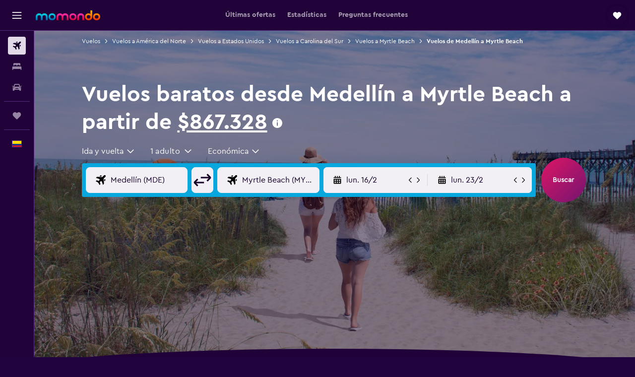

--- FILE ---
content_type: text/html;charset=UTF-8
request_url: https://www.momondo.com.co/vuelos/medellin/myrtle-beach
body_size: 91614
content:
<!DOCTYPE html>
<html lang='es-co' dir='ltr'>
<head>
<meta name="r9-version" content="R800d"/><meta name="r9-built" content="20260115.060431"/><meta name="r9-rendered" content="Fri, 16 Jan 2026 02:38:54 GMT"/><meta name="r9-build-number" content="15"/><link rel="stylesheet" href="https://content.r9cdn.net/res/combined.css?v=948ea7f5090d436fa333e8f8fe4e75e9a07d82a8&amp;cluster=4"/><link rel="stylesheet" href="https://content.r9cdn.net/res/combined.css?v=fdc214a82a8478e1843f8d6510343f84aa522230&amp;cluster=4"/><meta name="viewport" content="width=device-width, initial-scale=1, minimum-scale=1"/><meta name="format-detection" content="telephone=no"/><link rel="icon" href="/favicon.ico" sizes="any"/><link rel="icon" href="/icon.svg" type="image/svg+xml"/><title>Vuelos baratos por $867.328 desde Medellín a Myrtle Beach en 2026 | momondo</title><meta name="description" content="Busca y compara precios de entre más de 1000 aerolíneas y webs de viaje y encuentra los vuelos más baratos desde Medellín a Myrtle Beach con momondo."/><link rel="preconnect" href="apis.google.com"/><link rel="dns-prefetch" href="apis.google.com"/><link rel="preconnect" href="www.googletagmanager.com"/><link rel="dns-prefetch" href="www.googletagmanager.com"/><link rel="preconnect" href="www.google-analytics.com"/><link rel="dns-prefetch" href="www.google-analytics.com"/><script type="text/javascript">
var safari13PlusRegex = /Macintosh;.*?Version\/(1[3-9]|[2-9][0-9]+)(\.[0-9]+)* Safari/;
if (
window &&
window.navigator &&
window.navigator.userAgent &&
window.navigator.userAgent.indexOf('Safari') > -1 &&
window.navigator.userAgent.indexOf('Chrome') === -1 &&
safari13PlusRegex.test(window.navigator.userAgent)
) {
if (
'ontouchstart' in window &&
(!('cookieEnabled' in window.navigator) || window.navigator.cookieEnabled)
) {
if (
decodeURIComponent(document.cookie).indexOf('pmov=') < 0 &&
decodeURIComponent(document.cookie).indexOf('oo.tweb=') < 0
) {
var d = new Date();
d.setTime(d.getTime() + 90 * 24 * 60 * 60 * 1000);
document.cookie = 'pmov=tb;path=/;expires=' + d.toUTCString();
}
}
}
</script><meta name="kayak_page" content="flight,static-flight-route,route"/><meta name="seop" content="medellin-myrtle-beach"/><meta name="seo-cache" content="true"/><meta name="kayak_seo_splitxp" content="seo-mm-flight-routes-add-iata-codes=control-group,seo-flights-shared-ui-form=disabled"/><script type="text/javascript">
var DynamicContextPromise = (function (handler) {
this.status = 0;
this.value = undefined;
this.thenCallbacks = [];
this.catchCallbacks = [];
this.then = function(fn) {
if (this.status === 0) {
this.thenCallbacks.push(fn);
}
if (this.status === 1) {
fn(this.value);
}
return this;
}.bind(this);
this.catch = function(fn) {
if (this.status === 0) {
this.catchCallbacks.push(fn);
}
if (this.status === 2) {
fn(this.value);
}
return this;
}.bind(this);
var resolve = function(value) {
if (this.status === 0) {
this.status = 1;
this.value = value;
this.thenCallbacks.forEach(function(fn) {
fn(value)
});
}
}.bind(this);
var reject = function(value) {
if (this.status === 0) {
this.status = 2;
this.value = value;
this.catchCallbacks.forEach(function(fn) {
fn(value)
});
}
}.bind(this);
try {
handler(resolve, reject);
} catch (err) {
reject(err);
}
return {
then: this.then,
catch: this.catch,
};
}).bind({})
var ie = (function () {
var undef,
v = 3,
div = document.createElement('div'),
all = div.getElementsByTagName('i');
while (div.innerHTML = '<!--[if gt IE ' + (++v) + ']><i></i><![endif]-->', all[0]);
return v > 4 ? v : undef;
}());
var xhr = ie <= 9 ? new XDomainRequest() : new XMLHttpRequest();
var trackingQueryParams = "";
var getOnlyValidParams = function(paramsList, reservedParamsList) {
var finalParamsList = [];
for (var i = 0; i < paramsList.length; i++) {
if (reservedParamsList.indexOf(paramsList[i].split('=')[0]) == -1) {
finalParamsList.push(paramsList[i]);
}
}
return finalParamsList;
}
var removeUnnecessaryQueryStringChars = function(paramsString) {
if (paramsString.charAt(0) === '?') {
return paramsString.substr(1);
}
return paramsString;
}
var reservedParamsList = ['vertical', 'pageId', 'subPageId', 'originalReferrer', 'seoPlacementId', 'seoLanguage', 'seoCountry', 'tags'];
var paramsString = window.location && window.location.search;
if (paramsString) {
paramsString = removeUnnecessaryQueryStringChars(paramsString);
var finalParamsList = getOnlyValidParams(paramsString.split('&'), reservedParamsList)
trackingQueryParams = finalParamsList.length > 0 ? "&" + finalParamsList.join("&") + "&seo=true" : "";
}
var trackingUrl = '/s/run/fpc/context' +
'?vertical=flight' +
'&pageId=static-flight-route' +
'&subPageId=route' +
'&originalReferrer=' + encodeURIComponent(document.referrer) +
'&seoPlacementId=' + encodeURIComponent('medellin-myrtle-beach') +
'&tags=' + encodeURIComponent('') +
'&origin=' + encodeURIComponent('CO1') +
'&destination=' + encodeURIComponent('MYR') +
'&isSeoPage=' + encodeURIComponent('true') +
'&domain=' + encodeURIComponent(window.location.host) +
trackingQueryParams;
xhr.open('GET', trackingUrl, true);
xhr.responseType = 'json';
window.R9 = window.R9 || {};
window.R9.unhiddenElements = [];
window.R9.dynamicContextPromise = new DynamicContextPromise(function(resolve, reject) {
xhr.onload = function () {
if (xhr.readyState === xhr.DONE && xhr.status === 200) {
window.R9 = window.R9 || {};
window.R9.globals = window.R9.globals || {};
resolve(xhr.response);
if (xhr.response['formToken']) {
R9.globals.formtoken = xhr.response['formToken'];
}
if (xhr.response['jsonPlacementEnabled'] && xhr.response['jsonGlobalPlacementEnabled']) {
if (xhr.response['placement']) {
R9.globals.placement = xhr.response['placement'];
}
if (xhr.response['affiliate']) {
R9.globals.affiliate = xhr.response['affiliate'];
}
}
if (xhr.response['dsaRemovableFields']) {
var dsaRemovableParamsList = xhr.response['dsaRemovableFields'];
var query = window.location.search.slice(1) || "";
var params = query.split('&');
var needRemoveParams = false;
for (var i = 0; i < dsaRemovableParamsList.length; i++) {
if (query.indexOf(dsaRemovableParamsList[i] + '=') != -1) {
needRemoveParams = true;
break;
}
}
if (needRemoveParams) {
var path = window.location.pathname;
var finalQuery = [];
for (var i = 0; i < params.length; i++) {
if (dsaRemovableParamsList.indexOf(params[i].split('=')[0]) == -1) {
finalQuery.push(params[i]);
}
}
if (window.history.replaceState) {
window.history.replaceState({}, document.title, path + (finalQuery.length > 0 ? '?' + finalQuery.join('&') : ''));
}
}
if(xhr.response['cachedCookieConsentEnabled']) {
var unhideElement = (elementId) => {
var elementToUnhide = document.querySelector(elementId);
if (elementToUnhide) {
window.R9.unhiddenElements = window.R9.unhiddenElements || [];
window.R9.unhiddenElements.push(elementId.replace('#', ''));
elementToUnhide.removeAttribute('hidden');
elementToUnhide.dispatchEvent(new Event('initialStaticHideRemove'));
}
}
var unhideCookieConsent = () => {
if (xhr.response['showSharedIabTcfDialog']) {
unhideElement('#iab-tcf-dialog');
}
if (xhr.response['showDataTransferDisclaimerDialog']) {
unhideElement('#shared-data-transfer-disclaimer-dialog');
}
if (xhr.response['showTwoPartyConsentDialog']) {
unhideElement('#shared-two-part-consent-dialog');
}
}
if (document.readyState === "loading") {
document.addEventListener("DOMContentLoaded", unhideCookieConsent);
} else {
unhideCookieConsent();
}
}
}
} else {
reject(xhr.response);
}
};
})
xhr.send('');
</script><link rel="canonical" href="https://www.momondo.com.co/vuelos/medellin/myrtle-beach"/><link rel="alternate" hrefLang="es-CO" href="https://www.momondo.com.co/vuelos/medellin/myrtle-beach"/><meta property="og:image" content="https://content.r9cdn.net/rimg/dimg/0a/fe/2da1eedf-city-9508-16763b16621.jpg?width=1200&amp;height=630&amp;crop=false"/><meta property="og:image:width" content="1200"/><meta property="og:image:height" content="630"/><meta property="og:title" content="Vuelos baratos por $867.328 desde Medellín a Myrtle Beach en 2026 | momondo"/><meta property="og:type" content="website"/><meta property="og:description" content="Busca y compara precios de entre más de 1000 aerolíneas y webs de viaje y encuentra los vuelos más baratos desde Medellín a Myrtle Beach con momondo."/><meta property="og:url" content="https://www.momondo.com.co/vuelos/medellin/myrtle-beach"/><meta property="og:site_name" content="momondo"/><meta property="fb:pages" content="148785901841216"/><meta property="twitter:title" content="Vuelos baratos por $867.328 desde Medellín a Myrtle Beach en 2026 | momondo"/><meta name="twitter:description" content="Busca y compara precios de entre más de 1000 aerolíneas y webs de viaje y encuentra los vuelos más baratos desde Medellín a Myrtle Beach con momondo."/><meta name="twitter:image:src" content="https://content.r9cdn.net/rimg/dimg/0a/fe/2da1eedf-city-9508-16763b16621.jpg?width=440&amp;height=220&amp;crop=false"/><meta name="twitter:card" content="summary_large_image"/><meta name="twitter:site" content="@momondo"/><meta name="twitter:creator" content="@momondo"/><meta name="robots" content="noodp"/><link rel="apple-touch-icon" href="/apple-touch-icon.png"/><link rel="apple-touch-icon" sizes="60x60" href="/apple-touch-icon-60x60.png"/><link rel="apple-touch-icon" sizes="76x76" href="/apple-touch-icon-76x76.png"/><link rel="apple-touch-icon" sizes="120x120" href="/apple-touch-icon-120x120.png"/><link rel="apple-touch-icon" sizes="152x152" href="/apple-touch-icon-152x152.png"/><link rel="apple-touch-icon" sizes="167x167" href="/apple-touch-icon-167x167.png"/><link rel="apple-touch-icon" sizes="180x180" href="/apple-touch-icon-180x180.png"/><script type="application/ld+json">{"@context":"https://schema.org","@type":"Website","name":"momondo","url":"https://www.momondo.com.co"}</script><script type="application/ld+json">{"@context":"http://schema.org","@type":"Organization","name":"momondo","url":"https://www.momondo.com.co/vuelos/medellin/myrtle-beach","sameAs":["https://www.facebook.com/momondo","https://www.instagram.com/momondo","https://x.com/momondo"]}</script><script type="application/ld+json">{"@context":"http://schema.org","@type":"WebPage","url":"https://www.momondo.com.co/vuelos/medellin/myrtle-beach","name":"Vuelos baratos por $867.328 desde Medellín a Myrtle Beach en 2026 | momondo","description":"Busca y compara precios de entre más de 1000 aerolíneas y webs de viaje y encuentra los vuelos más baratos desde Medellín a Myrtle Beach con momondo.","publisher":"momondo"}</script><script type="application/ld+json">{"@context":"http://schema.org","@type":"FAQPage","mainEntity":[{"@type":"Question","name":"¿Cuál es la aerolínea más barata para volar de Medellín a Myrtle Beach Intl?","acceptedAnswer":{"@type":"Answer","text":"Spirit Airlines es la aerolínea más popular que opera de Medellín a Myrtle Beach Intl"}},{"@type":"Question","name":"¿Cuándo actualizó momondo por última vez los precios de vuelos desde De Medellín a Aeropuerto Myrtle Beach Intl?","acceptedAnswer":{"@type":"Answer","text":"Los precios de vuelos desde De Medellín a Aeropuerto Myrtle Beach Intl se actualizan todos los días."}},{"@type":"Question","name":"¿Cuál es la edad mínima para viajar a De Medellín a Aeropuerto Myrtle Beach Intl?","acceptedAnswer":{"@type":"Answer","text":"Aunque la edad mínima para que un niño vuele solo es de cinco años, las aerolíneas que ofrecen un servicio de menores no acompañados (UMNR, por sus siglas en inglés) pueden tener sus propias restricciones de edad, las cuales dependen de la duración del vuelo, los horarios y las escalas. Te recomendamos que te comuniques con la aerolínea con la que vayas a volar desde De Medellín a Aeropuerto Myrtle Beach Intl."}},{"@type":"Question","name":"¿Qué documentación o identificación necesito para volar a Aeropuerto Myrtle Beach Intl?","acceptedAnswer":{"@type":"Answer","text":"La documentación identificativa y sanitaria necesaria para viajar a Aeropuerto Myrtle Beach Intl varía según los planes de viaje y las circunstancias personales de cada quien. Por lo general, conviene llevar distintas identificaciones, como el DNI o la licencia de conducir, además de un pasaporte válido durante los seis meses posteriores a la fecha de llegada planificada. En caso de precisar ayuda, recomendamos solicitar asesoramiento a la aerolínea o una organización confiable como la IATA."}}]}</script><script type="application/ld+json">[{"@context":"http://schema.org","@type":"BreadcrumbList","name":"r9-alt","itemListElement":[{"@type":"ListItem","position":"1","item":{"@id":"/flights","name":"Vuelos"}},{"@type":"ListItem","position":"2","item":{"@id":"/vuelos/myrtle-beach","name":"Vuelos a Myrtle Beach"}},{"@type":"ListItem","position":"3","item":{"@id":"/vuelos/medellin/myrtle-beach","name":"Vuelos de Medellín a Myrtle Beach"}}]},{"@context":"http://schema.org","@type":"BreadcrumbList","name":"r9-full","itemListElement":[{"@type":"ListItem","position":"1","item":{"@id":"/flights","name":"Vuelos"}},{"@type":"ListItem","position":"2","item":{"@id":"/vuelos/america-del-norte","name":"Vuelos a América del Norte"}},{"@type":"ListItem","position":"3","item":{"@id":"/vuelos/estados-unidos","name":"Vuelos a Estados Unidos"}},{"@type":"ListItem","position":"4","item":{"@id":"/vuelos/carolina-del-sur","name":"Vuelos a Carolina del Sur"}},{"@type":"ListItem","position":"5","item":{"@id":"/vuelos/myrtle-beach","name":"Vuelos a Myrtle Beach"}},{"@type":"ListItem","position":"6","item":{"@id":"/vuelos/medellin/myrtle-beach","name":"Vuelos de Medellín a Myrtle Beach"}}]}]</script><meta name="kayak_content_type" content="CO1-MYR,standard"/><script type="application/ld+json">[{"@type":"Flight","@context":"http://schema.org","estimatedFlightDuration":"19 h 13 min","departureTime":"13:00","departureAirport":{"@type":"Airport","name":"Medellín Internacional José María Córdova","iataCode":"MDE","geo":{"@type":"GeoCoordinates","latitude":6.164540000000001,"longitude":-75.42312}},"arrivalAirport":{"@type":"Airport","name":"Myrtle Beach Intl","iataCode":"MYR","geo":{"@type":"GeoCoordinates","latitude":33.6824,"longitude":-78.92324}},"offers":[{"@type":"Offer","price":1459022.42,"priceCurrency":"COP"}],"provider":{"@type":"Airline","name":"Varias aerolíneas","iataCode":"MULT"}},{"@type":"Flight","@context":"http://schema.org","estimatedFlightDuration":"19 h 13 min","departureTime":"13:00","departureAirport":{"@type":"Airport","name":"Medellín Internacional José María Córdova","iataCode":"MDE","geo":{"@type":"GeoCoordinates","latitude":6.164540000000001,"longitude":-75.42312}},"arrivalAirport":{"@type":"Airport","name":"Myrtle Beach Intl","iataCode":"MYR","geo":{"@type":"GeoCoordinates","latitude":33.6824,"longitude":-78.92324}},"offers":[{"@type":"Offer","price":1708930.55,"priceCurrency":"COP"}],"provider":{"@type":"Airline","name":"Varias aerolíneas","iataCode":"MULT"}},{"@type":"Flight","@context":"http://schema.org","estimatedFlightDuration":"16 h 58 min","departureTime":"15:15","departureAirport":{"@type":"Airport","name":"Medellín Internacional José María Córdova","iataCode":"MDE","geo":{"@type":"GeoCoordinates","latitude":6.164540000000001,"longitude":-75.42312}},"arrivalAirport":{"@type":"Airport","name":"Myrtle Beach Intl","iataCode":"MYR","geo":{"@type":"GeoCoordinates","latitude":33.6824,"longitude":-78.92324}},"offers":[{"@type":"Offer","price":1848585.08,"priceCurrency":"COP"}],"provider":{"@type":"Airline","name":"Varias aerolíneas","iataCode":"MULT"}},{"@type":"Flight","@context":"http://schema.org","estimatedFlightDuration":"30 h 09 min","departureTime":"4:53","departureAirport":{"@type":"Airport","name":"Medellín Internacional José María Córdova","iataCode":"MDE","geo":{"@type":"GeoCoordinates","latitude":6.164540000000001,"longitude":-75.42312}},"arrivalAirport":{"@type":"Airport","name":"Myrtle Beach Intl","iataCode":"MYR","geo":{"@type":"GeoCoordinates","latitude":33.6824,"longitude":-78.92324}},"offers":[{"@type":"Offer","price":1955163.55,"priceCurrency":"COP"}],"provider":{"@type":"Airline","name":"Varias aerolíneas","iataCode":"MULT"}},{"@type":"Flight","@context":"http://schema.org","estimatedFlightDuration":"23 h 09 min","departureTime":"9:04","departureAirport":{"@type":"Airport","name":"Medellín Internacional José María Córdova","iataCode":"MDE","geo":{"@type":"GeoCoordinates","latitude":6.164540000000001,"longitude":-75.42312}},"arrivalAirport":{"@type":"Airport","name":"Myrtle Beach Intl","iataCode":"MYR","geo":{"@type":"GeoCoordinates","latitude":33.6824,"longitude":-78.92324}},"offers":[{"@type":"Offer","price":1984564.5,"priceCurrency":"COP"}],"provider":{"@type":"Airline","name":"Varias aerolíneas","iataCode":"MULT"}},{"@type":"Flight","@context":"http://schema.org","estimatedFlightDuration":"16 h 22 min","departureTime":"15:10","departureAirport":{"@type":"Airport","name":"Medellín Internacional José María Córdova","iataCode":"MDE","geo":{"@type":"GeoCoordinates","latitude":6.164540000000001,"longitude":-75.42312}},"arrivalAirport":{"@type":"Airport","name":"Myrtle Beach Intl","iataCode":"MYR","geo":{"@type":"GeoCoordinates","latitude":33.6824,"longitude":-78.92324}},"offers":[{"@type":"Offer","price":2326350.61,"priceCurrency":"COP"}],"provider":{"@type":"Airline","name":"American Airlines","iataCode":"AA"}},{"@type":"Flight","@context":"http://schema.org","estimatedFlightDuration":"28 h 05 min","departureTime":"15:15","departureAirport":{"@type":"Airport","name":"Medellín Internacional José María Córdova","iataCode":"MDE","geo":{"@type":"GeoCoordinates","latitude":6.164540000000001,"longitude":-75.42312}},"arrivalAirport":{"@type":"Airport","name":"Myrtle Beach Intl","iataCode":"MYR","geo":{"@type":"GeoCoordinates","latitude":33.6824,"longitude":-78.92324}},"offers":[{"@type":"Offer","price":867328.19,"priceCurrency":"COP"}],"provider":{"@type":"Airline","name":"Spirit Airlines","iataCode":"NK"}},{"@type":"Flight","@context":"http://schema.org","estimatedFlightDuration":"43 h 22 min","departureTime":"23:58","departureAirport":{"@type":"Airport","name":"Medellín Internacional José María Córdova","iataCode":"MDE","geo":{"@type":"GeoCoordinates","latitude":6.164540000000001,"longitude":-75.42312}},"arrivalAirport":{"@type":"Airport","name":"Myrtle Beach Intl","iataCode":"MYR","geo":{"@type":"GeoCoordinates","latitude":33.6824,"longitude":-78.92324}},"offers":[{"@type":"Offer","price":922454.98,"priceCurrency":"COP"}],"provider":{"@type":"Airline","name":"Varias aerolíneas","iataCode":"MULT"}},{"@type":"Flight","@context":"http://schema.org","estimatedFlightDuration":"23 h 27 min","departureTime":"15:15","departureAirport":{"@type":"Airport","name":"Medellín Internacional José María Córdova","iataCode":"MDE","geo":{"@type":"GeoCoordinates","latitude":6.164540000000001,"longitude":-75.42312}},"arrivalAirport":{"@type":"Airport","name":"Myrtle Beach Intl","iataCode":"MYR","geo":{"@type":"GeoCoordinates","latitude":33.6824,"longitude":-78.92324}},"offers":[{"@type":"Offer","price":962881.3,"priceCurrency":"COP"}],"provider":{"@type":"Airline","name":"Spirit Airlines","iataCode":"NK"}},{"@type":"Flight","@context":"http://schema.org","estimatedFlightDuration":"43 h 22 min","departureTime":"23:58","departureAirport":{"@type":"Airport","name":"Medellín Internacional José María Córdova","iataCode":"MDE","geo":{"@type":"GeoCoordinates","latitude":6.164540000000001,"longitude":-75.42312}},"arrivalAirport":{"@type":"Airport","name":"Myrtle Beach Intl","iataCode":"MYR","geo":{"@type":"GeoCoordinates","latitude":33.6824,"longitude":-78.92324}},"offers":[{"@type":"Offer","price":966556.42,"priceCurrency":"COP"}],"provider":{"@type":"Airline","name":"Varias aerolíneas","iataCode":"MULT"}},{"@type":"Flight","@context":"http://schema.org","estimatedFlightDuration":"37 h 25 min","departureTime":"5:55","departureAirport":{"@type":"Airport","name":"Medellín Internacional José María Córdova","iataCode":"MDE","geo":{"@type":"GeoCoordinates","latitude":6.164540000000001,"longitude":-75.42312}},"arrivalAirport":{"@type":"Airport","name":"Myrtle Beach Intl","iataCode":"MYR","geo":{"@type":"GeoCoordinates","latitude":33.6824,"longitude":-78.92324}},"offers":[{"@type":"Offer","price":1003307.61,"priceCurrency":"COP"}],"provider":{"@type":"Airline","name":"Varias aerolíneas","iataCode":"MULT"}},{"@type":"Flight","@context":"http://schema.org","estimatedFlightDuration":"23 h 19 min","departureTime":"21:45","departureAirport":{"@type":"Airport","name":"Medellín Internacional José María Córdova","iataCode":"MDE","geo":{"@type":"GeoCoordinates","latitude":6.164540000000001,"longitude":-75.42312}},"arrivalAirport":{"@type":"Airport","name":"Myrtle Beach Intl","iataCode":"MYR","geo":{"@type":"GeoCoordinates","latitude":33.6824,"longitude":-78.92324}},"offers":[{"@type":"Offer","price":1014332.97,"priceCurrency":"COP"}],"provider":{"@type":"Airline","name":"Varias aerolíneas","iataCode":"MULT"}}]</script><script type="application/ld+json">{"@context":"http://schema.org","@type":"product","name":"Vuelos desde Medellín a Myrtle Beach","offers":{"@type":"AggregateOffer","lowPrice":867328.19,"priceCurrency":"COP"}}</script><script type="application/ld+json">{"@context":"http://schema.org","@type":"Service","broker":{"@type":"Organization","name":"momondo"},"url":"https://www.momondo.com.co/vuelos/medellin/myrtle-beach","serviceType":"Vuelos desde Medellín a Myrtle Beach","offers":{"@type":"AggregateOffer","lowPrice":"$867.328","priceCurrency":"COP"}}</script><script type="application/ld+json">{"@context":"http://schema.org","@type":"Trip","name":"Vuelos baratos por $867.328 desde Medellín a Myrtle Beach en 2026 | momondo","description":"Busca y compara precios de entre más de 1000 aerolíneas y webs de viaje y encuentra los vuelos más baratos desde Medellín a Myrtle Beach con momondo.","itinerary":{"@type":"ItemList","numberOfItems":14,"itemListElement":[{"@type":"ListItem","position":1,"item":{"@type":"Flight","name":"Medellín Internacional José María Córdova to Myrtle Beach Intl","departureAirport":{"@type":"Airport","name":"Medellín Internacional José María Córdova","iataCode":"MDE"},"arrivalAirport":{"@type":"Airport","name":"Myrtle Beach Intl","iataCode":"MYR"},"provider":{"@type":"Airline","name":"Varias aerolíneas"},"departureTime":"2026-03-06T13:00","arrivalTime":"2026-03-10T21:40"}},{"@type":"ListItem","position":2,"item":{"@type":"Flight","name":"Medellín Internacional José María Córdova to Myrtle Beach Intl","departureAirport":{"@type":"Airport","name":"Medellín Internacional José María Córdova","iataCode":"MDE"},"arrivalAirport":{"@type":"Airport","name":"Myrtle Beach Intl","iataCode":"MYR"},"provider":{"@type":"Airline","name":"Varias aerolíneas"},"departureTime":"2026-03-06T13:00","arrivalTime":"2026-03-10T20:55"}},{"@type":"ListItem","position":3,"item":{"@type":"Flight","name":"Medellín Internacional José María Córdova to Myrtle Beach Intl","departureAirport":{"@type":"Airport","name":"Medellín Internacional José María Córdova","iataCode":"MDE"},"arrivalAirport":{"@type":"Airport","name":"Myrtle Beach Intl","iataCode":"MYR"},"provider":{"@type":"Airline","name":"Varias aerolíneas"},"departureTime":"2026-03-06T15:15","arrivalTime":"2026-03-11T19:27"}},{"@type":"ListItem","position":4,"item":{"@type":"Flight","name":"Medellín Internacional José María Córdova to Myrtle Beach Intl","departureAirport":{"@type":"Airport","name":"Medellín Internacional José María Córdova","iataCode":"MDE"},"arrivalAirport":{"@type":"Airport","name":"Myrtle Beach Intl","iataCode":"MYR"},"provider":{"@type":"Airline","name":"Varias aerolíneas"},"departureTime":"2026-03-06T04:53","arrivalTime":"2026-03-11T18:27"}},{"@type":"ListItem","position":5,"item":{"@type":"Flight","name":"Medellín Internacional José María Córdova to Myrtle Beach Intl","departureAirport":{"@type":"Airport","name":"Medellín Internacional José María Córdova","iataCode":"MDE"},"arrivalAirport":{"@type":"Airport","name":"Myrtle Beach Intl","iataCode":"MYR"},"provider":{"@type":"Airline","name":"Varias aerolíneas"},"departureTime":"2026-03-06T09:04","arrivalTime":"2026-03-11T23:47"}},{"@type":"ListItem","position":6,"item":{"@type":"Flight","name":"Medellín Internacional José María Córdova to Myrtle Beach Intl","departureAirport":{"@type":"Airport","name":"Medellín Internacional José María Córdova","iataCode":"MDE"},"arrivalAirport":{"@type":"Airport","name":"Myrtle Beach Intl","iataCode":"MYR"},"provider":{"@type":"Airline","name":"American Airlines"},"departureTime":"2026-03-07T15:10","arrivalTime":"2026-03-11T22:39"}},{"@type":"ListItem","position":7,"item":{"@type":"Flight","name":"Medellín Internacional José María Córdova to Myrtle Beach Intl","departureAirport":{"@type":"Airport","name":"Medellín Internacional José María Córdova","iataCode":"MDE"},"arrivalAirport":{"@type":"Airport","name":"Myrtle Beach Intl","iataCode":"MYR"},"provider":{"@type":"Airline","name":"Spirit Airlines"},"departureTime":"2026-01-29T15:15","arrivalTime":"2026-01-30T19:20"}},{"@type":"ListItem","position":8,"item":{"@type":"Flight","name":"Medellín Internacional José María Córdova to Myrtle Beach Intl","departureAirport":{"@type":"Airport","name":"Medellín Internacional José María Córdova","iataCode":"MDE"},"arrivalAirport":{"@type":"Airport","name":"Myrtle Beach Intl","iataCode":"MYR"},"provider":{"@type":"Airline","name":"Varias aerolíneas"},"departureTime":"2026-01-21T23:58","arrivalTime":"2026-01-23T19:20"}},{"@type":"ListItem","position":9,"item":{"@type":"Flight","name":"Medellín Internacional José María Córdova to Myrtle Beach Intl","departureAirport":{"@type":"Airport","name":"Medellín Internacional José María Córdova","iataCode":"MDE"},"arrivalAirport":{"@type":"Airport","name":"Myrtle Beach Intl","iataCode":"MYR"},"provider":{"@type":"Airline","name":"Spirit Airlines"},"departureTime":"2026-01-29T15:15","arrivalTime":"2026-01-30T14:42"}},{"@type":"ListItem","position":10,"item":{"@type":"Flight","name":"Medellín Internacional José María Córdova to Myrtle Beach Intl","departureAirport":{"@type":"Airport","name":"Medellín Internacional José María Córdova","iataCode":"MDE"},"arrivalAirport":{"@type":"Airport","name":"Myrtle Beach Intl","iataCode":"MYR"},"provider":{"@type":"Airline","name":"Varias aerolíneas"},"departureTime":"2026-01-22T05:55","arrivalTime":"2026-01-23T19:20"}},{"@type":"ListItem","position":11,"item":{"@type":"Flight","name":"Medellín Internacional José María Córdova to Myrtle Beach Intl","departureAirport":{"@type":"Airport","name":"Medellín Internacional José María Córdova","iataCode":"MDE"},"arrivalAirport":{"@type":"Airport","name":"Myrtle Beach Intl","iataCode":"MYR"},"provider":{"@type":"Airline","name":"Varias aerolíneas"},"departureTime":"2026-01-30T21:45","arrivalTime":"2026-01-31T21:04"}},{"@type":"ListItem","position":12,"item":{"@type":"Flight","name":"Medellín Internacional José María Córdova to Myrtle Beach Intl","departureAirport":{"@type":"Airport","name":"Medellín Internacional José María Córdova","iataCode":"MDE"},"arrivalAirport":{"@type":"Airport","name":"Myrtle Beach Intl","iataCode":"MYR"},"provider":{"@type":"Airline","name":"Varias aerolíneas"},"departureTime":"2026-01-28T13:00","arrivalTime":"2026-01-29T14:42"}},{"@type":"ListItem","position":13,"item":{"@type":"Flight","name":"Medellín Internacional José María Córdova to Myrtle Beach Intl","departureAirport":{"@type":"Airport","name":"Medellín Internacional José María Córdova","iataCode":"MDE"},"arrivalAirport":{"@type":"Airport","name":"Myrtle Beach Intl","iataCode":"MYR"},"provider":{"@type":"Airline","name":"Varias aerolíneas"},"departureTime":"2026-01-22T08:25","arrivalTime":"2026-01-23T19:20"}},{"@type":"ListItem","position":14,"item":{"@type":"Flight","name":"Medellín Internacional José María Córdova to Myrtle Beach Intl","departureAirport":{"@type":"Airport","name":"Medellín Internacional José María Córdova","iataCode":"MDE"},"arrivalAirport":{"@type":"Airport","name":"Myrtle Beach Intl","iataCode":"MYR"},"provider":{"@type":"Airline","name":"Varias aerolíneas"},"departureTime":"2026-01-28T13:00","arrivalTime":"2026-01-29T19:20"}}]}}</script>
</head>
<body class='bd-default bd-mo react react-st es_CO '><div id='root'><div class="c--AO"><nav class="mZv3" aria-label="Enlaces rápidos del teclado"><a href="#main">Ir al contenido principal</a></nav><div data-testid="page-top-anchor" aria-live="polite" aria-atomic="true" tabindex="-1" style="position:absolute;width:1px;height:1px;margin:-1px;padding:0;overflow:hidden;clip-path:inset(50%);white-space:nowrap;border:0"></div><header class="mc6t mc6t-mod-sticky-always" style="height:62px;top:0px"><div class="mc6t-wrapper"><div><div class="mc6t-banner mc6t-mod-sticky-non-mobile"></div></div><div class="mc6t-main-content mc6t-mod-bordered" style="height:62px"><div class="common-layout-react-HeaderV2 V_0p V_0p-mod-branded V_0p-mod-side-nav-ux-v2"><div class="wRhj wRhj-mod-justify-start wRhj-mod-grow"><div class="mc6t-nav-button mc6t-mod-hide-empty"><div role="button" tabindex="0" class="ZGw- ZGw--mod-size-medium ZGw--mod-variant-default" aria-label="Abrir navegación principal"><svg viewBox="0 0 200 200" width="20" height="20" xmlns="http://www.w3.org/2000/svg" role="presentation"><path d="M191.67 50H8.33V33.33h183.33V50zm0 100H8.33v16.67h183.33V150zm0-58.33H8.33v16.67h183.33V91.67z"/></svg></div></div><div class="mc6t-logo mc6t-mod-hide-empty"><div class="gPDR gPDR-mod-focus-keyboard gPDR-momondo gPDR-non-compact gPDR-main-logo-mobile gPDR-mod-reduced-size"><a class="gPDR-main-logo-link" href="/" itemProp="https://schema.org/logo" aria-label="Ir a la página principal de momondo"><div class="gPDR-main-logo" style="animation-duration:2000ms"><span style="transform:translate3d(0,0,0);vertical-align:middle;-webkit-font-smoothing:antialiased;-moz-osx-font-smoothing:grayscale;width:auto;height:auto" class="gPDR-logo-image"><svg width="100%" height="100%" xmlns="http://www.w3.org/2000/svg" viewBox="0 0 250 38" role="presentation" style="width:inherit;height:inherit;line-height:inherit;color:inherit"><defs><linearGradient id="logos806a-1" x2="0" y2="100%"><stop offset="0" stop-color="#00d7e5"/><stop offset="1" stop-color="#0066ae"/></linearGradient><linearGradient id="logos806b-1" x2="0" y2="100%"><stop offset="0" stop-color="#ff30ae"/><stop offset="1" stop-color="#d1003a"/></linearGradient><linearGradient id="logos806c-1" x2="0" y2="100%"><stop offset="0" stop-color="#ffba00"/><stop offset="1" stop-color="#f02e00"/></linearGradient></defs><path fill="url(#logos806a-1)" d="M23.2 15.5c2.5-2.7 6-4.4 9.9-4.4 8.7 0 13.4 6 13.4 13.4v12.8c0 .3-.3.5-.5.5h-6c-.3 0-.5-.2-.5-.5V24.5c0-4.6-3.1-5.9-6.4-5.9-3.2 0-6.4 1.3-6.4 5.9v12.8c0 .3-.3.5-.5.5h-5.9c-.3 0-.5-.2-.5-.5V24.5c0-4.6-3.1-5.9-6.4-5.9-3.2 0-6.4 1.3-6.4 5.9v12.8c0 .3-.3.5-.5.5h-6c-.3 0-.5-.2-.5-.5V24.5c0-7.4 4.7-13.4 13.3-13.4 4 0 7.5 1.7 9.9 4.4m54.3 9.1c0 7.5-5.2 13.4-14 13.4s-14-5.9-14-13.4c0-7.6 5.2-13.4 14-13.4 8.8-.1 14 5.9 14 13.4zm-6.7 0c0-3.7-2.4-6.8-7.3-6.8-5.2 0-7.3 3.1-7.3 6.8 0 3.7 2.1 6.8 7.3 6.8 5.1-.1 7.3-3.1 7.3-6.8z"/><path fill="url(#logos806b-1)" d="M103.8 15.5c2.5-2.7 6-4.4 9.9-4.4 8.7 0 13.4 6 13.4 13.4v12.8c0 .3-.3.5-.5.5h-5.9c-.3 0-.5-.2-.5-.5V24.5c0-4.6-3.1-5.9-6.4-5.9-3.2 0-6.4 1.3-6.4 5.9v12.8c0 .3-.3.5-.5.5H101c-.3 0-.5-.2-.5-.5V24.5c0-4.6-3.1-5.9-6.4-5.9-3.2 0-6.4 1.3-6.4 5.9v12.8c0 .3-.3.5-.5.5h-5.9c-.3 0-.5-.2-.5-.5V24.5c0-7.4 4.7-13.4 13.3-13.4 3.8 0 7.3 1.7 9.7 4.4m54.3 9.1c0 7.5-5.2 13.4-14 13.4s-14-5.9-14-13.4c0-7.6 5.2-13.4 14-13.4 8.7-.1 14 5.9 14 13.4zm-6.7 0c0-3.7-2.3-6.8-7.3-6.8-5.2 0-7.3 3.1-7.3 6.8 0 3.7 2.1 6.8 7.3 6.8 5.1-.1 7.3-3.1 7.3-6.8zm9.8-.1v12.8c0 .3.2.5.5.5h5.9c.3 0 .5-.2.5-.5V24.5c0-4.6 3.1-5.9 6.4-5.9 3.3 0 6.4 1.3 6.4 5.9v12.8c0 .3.2.5.5.5h5.9c.3 0 .5-.2.5-.5V24.5c0-7.4-4.5-13.4-13.4-13.4-8.7 0-13.2 6-13.2 13.4"/><path fill="url(#logos806c-1)" d="M218.4 0h-5.9c-.3 0-.5.2-.5.5v13c-1.3-1.2-4.3-2.4-7-2.4-8.8 0-14 5.9-14 13.4s5.2 13.4 14 13.4c8.7 0 14-5.2 14-14.6V.4c-.1-.2-.3-.4-.6-.4zm-13.5 31.3c-5.2 0-7.3-3-7.3-6.8 0-3.7 2.1-6.8 7.3-6.8 4.9 0 7.3 3 7.3 6.8s-2.2 6.8-7.3 6.8zM236 11.1c-8.8 0-14 5.9-14 13.4s5.2 13.4 14 13.4 14-5.9 14-13.4c0-7.4-5.3-13.4-14-13.4zm0 20.2c-5.2 0-7.3-3.1-7.3-6.8 0-3.7 2.1-6.8 7.3-6.8 4.9 0 7.3 3.1 7.3 6.8 0 3.8-2.2 6.8-7.3 6.8z"/></svg></span></div></a></div></div></div><div class="wRhj wRhj-mod-width-full-mobile wRhj-mod-justify-center wRhj-mod-allow-shrink"><div class="V_0p-search-display-wrapper"></div></div><div class="V_0p-secondary-navigation" style="margin:0;top:61px"><div class="N_ex N_ex-pres-default N_ex-mod-inline-spacing-top-none N_ex-mod-inline"><div class="N_ex-navigation-wrapper N_ex-mod-inline"><div class="N_ex-navigation-container"><div class="N_ex-navigation-items-wrapper"><div class="vHYk-button-wrapper vHYk-mod-pres-default"><div role="button" tabindex="0" class="vHYk vHYk-button" data-text="Últimas ofertas"><span>Últimas ofertas</span></div></div><div class="vHYk-button-wrapper vHYk-mod-pres-default"><div role="button" tabindex="0" class="vHYk vHYk-button" data-text="Estadísticas"><span>Estadísticas</span></div></div><div class="vHYk-button-wrapper vHYk-mod-pres-default"><div role="button" tabindex="0" class="vHYk vHYk-button" data-text="Preguntas frecuentes"><span>Preguntas frecuentes</span></div></div></div></div></div></div></div><div class="wRhj wRhj-mod-justify-end wRhj-mod-grow"><div><div class="common-layout-react-HeaderAccountWrapper theme-dark account--collapsible account--not-branded"><div class="ui-layout-header-HeaderTripsItem"><div class="trips-drawer-wrapper theme-dark"><div><div role="button" tabindex="0" class="ZGw- ZGw--mod-size-medium ZGw--mod-variant-round" aria-label="Abrir Trips"><div class="c_EZE"><svg viewBox="0 0 200 200" width="1.25em" height="1.25em" xmlns="http://www.w3.org/2000/svg" class="" role="presentation" aria-hidden="true"><path d="M169.94 110.33l-19.75 19.75l-.92.92l-39.58 39.58c-.67.67-1.33 1.25-2 1.67c-.75.58-1.5 1.08-2.25 1.42c-.83.42-1.75.75-2.58 1c-.75.17-1.58.25-2.33.33h-1c-.75-.08-1.58-.17-2.33-.33c-.83-.25-1.75-.58-2.58-1c-.75-.33-1.5-.83-2.25-1.42c-.67-.42-1.33-1-2-1.67L50.79 131l-.92-.92l-19.75-19.75c-8.92-9-13.42-20.67-13.42-32.42s4.5-23.42 13.42-32.42c17.92-17.83 46.92-17.83 64.83 0l5.08 5.08l5.08-5.08c8.92-8.92 20.67-13.33 32.42-13.33s23.5 4.42 32.42 13.33c17.92 17.92 17.92 46.92 0 64.83z"/></svg></div></div></div></div></div></div></div></div><div class="c5ab7 c5ab7-mod-absolute c5ab7-collapsed c5ab7-mod-variant-accordion" style="top:62px"><div tabindex="-1" class="pRB0 pRB0-collapsed pRB0-mod-variant-accordion pRB0-mod-position-sticky" style="top:62px;height:calc(100vh - 62px)"><div><div class="pRB0-nav-items"><nav class="HtHs" aria-label="Buscar"><ul class="HtHs-nav-list"><li><a href="/" aria-label="Buscar vuelos " class="dJtn dJtn-active dJtn-collapsed dJtn-mod-variant-accordion" aria-current="page"><svg viewBox="0 0 200 200" width="1.25em" height="1.25em" xmlns="http://www.w3.org/2000/svg" class="ncEv ncEv-rtl-aware dJtn-menu-item-icon" role="presentation" aria-hidden="true"><path d="M107.91 115.59l-23.6 17.77l10.49 28.28c.83 4.36-.53 8.9-3.65 12.02l-9.78 9.78l-23.54-41.34l-41.28-23.48l9.78-9.66c3.12-3.12 7.6-4.42 11.9-3.65l28.4 10.37l17.71-23.66l-11.79-11.79l-52.86-17.5l13.14-13.49c2.77-2.77 6.6-4.24 10.49-4.01l27.05 1.83l33.12 2.24l22.1 1.47l29.46-29.34c6.48-6.48 17.09-6.48 23.57 0c3.24 3.24 4.89 7.48 4.83 11.79c.06 4.3-1.59 8.54-4.83 11.78l-29.46 29.34l1.47 22.1l2.24 33.12l1.83 27.16c.29 3.83-1.12 7.6-3.83 10.31l-13.44 13.44l-17.74-53.09l-11.79-11.79zm67.76-26.52c-4.77-4.77-12.32-4.89-17.21-.35l2.24 33l14.97-14.97a12.488 12.488 0 000-17.68zm-64.81-64.82a12.488 12.488 0 00-17.68 0L78.21 39.22l33 2.24c4.54-4.89 4.42-12.43-.35-17.21z"/></svg><div class="dJtn-menu-item-title">Vuelos</div></a></li><li><a href="/hoteles" aria-label="Buscar alojamientos " class="dJtn dJtn-collapsed dJtn-mod-variant-accordion" aria-current="false"><svg viewBox="0 0 200 200" width="1.25em" height="1.25em" xmlns="http://www.w3.org/2000/svg" class="ncEv dJtn-menu-item-icon" role="presentation" aria-hidden="true"><path d="M170.83 46.67v36.67h-16.67v-3.33c0-7.42-5.92-13.33-13.33-13.33h-19.17c-7.42 0-13.33 5.92-13.33 13.33v3.33H91.66v-3.33c0-7.42-5.92-13.33-13.33-13.33H59.16c-7.42 0-13.33 5.92-13.33 13.33v3.33H29.16V46.67c0-7.42 5.92-13.33 13.33-13.33h115c7.42 0 13.33 5.92 13.33 13.33zm7.5 53.33H21.67c-7.42 0-13.33 5.92-13.33 13.33v53.33h16.67v-16.67h150v16.67h16.67v-53.33c0-7.42-5.92-13.33-13.33-13.33z"/></svg><div class="dJtn-menu-item-title">Alojamientos</div></a></li><li><a href="/alquiler-de-carros" aria-label="Buscar autos " class="dJtn dJtn-collapsed dJtn-mod-variant-accordion" aria-current="false"><svg viewBox="0 0 200 200" width="1.25em" height="1.25em" xmlns="http://www.w3.org/2000/svg" class="ncEv dJtn-menu-item-icon" role="presentation" aria-hidden="true"><path d="M25.03 83.33H5.7c-.83 0-1.5-.67-1.5-1.5v-11h20.83v12.5zm150 0h19.33c.83 0 1.5-.67 1.5-1.5v-11h-20.83v12.5zm8.33 17.5v65.83h-33.33v-16.67h-100v16.58l-33.33.08V100.9c0-7.33 6-13.33 13.33-13.33l2.5-.08l14.58-44.92c1.75-5.5 6.92-9.25 12.75-9.25h80.33c5.83 0 11 3.75 12.75 9.25l14.58 44.92h2.5c7.33 0 13.33 6 13.33 13.33zm-137.5 7.5c0-4.58-3.75-8.33-8.33-8.33s-8.33 3.75-8.33 8.33s3.75 8.33 8.33 8.33s8.33-3.75 8.33-8.33zm87.5 16.67c0-4.58-3.75-8.33-8.33-8.33h-50c-4.58 0-8.33 3.75-8.33 8.33s3.75 8.33 8.33 8.33h50c4.58 0 8.33-3.75 8.33-8.33zm16.67-37.5L137.86 50H62.2L50.03 87.5h100zm20.83 20.83c0-4.58-3.75-8.33-8.33-8.33s-8.33 3.75-8.33 8.33s3.75 8.33 8.33 8.33s8.33-3.75 8.33-8.33z"/></svg><div class="dJtn-menu-item-title">Carros</div></a></li></ul></nav></div><div class="pRB0-line"></div><div class="pRB0-nav-items"><div><a href="#" class="eHiZ-mod-underline-none dJtn dJtn-collapsed dJtn-mod-variant-accordion" aria-label="Trips " aria-current="false"><svg viewBox="0 0 200 200" width="1.25em" height="1.25em" xmlns="http://www.w3.org/2000/svg" class="ncEv dJtn-menu-item-icon" role="presentation" aria-hidden="true"><path d="M169.94 110.33l-19.75 19.75l-.92.92l-39.58 39.58c-.67.67-1.33 1.25-2 1.67c-.75.58-1.5 1.08-2.25 1.42c-.83.42-1.75.75-2.58 1c-.75.17-1.58.25-2.33.33h-1c-.75-.08-1.58-.17-2.33-.33c-.83-.25-1.75-.58-2.58-1c-.75-.33-1.5-.83-2.25-1.42c-.67-.42-1.33-1-2-1.67L50.79 131l-.92-.92l-19.75-19.75c-8.92-9-13.42-20.67-13.42-32.42s4.5-23.42 13.42-32.42c17.92-17.83 46.92-17.83 64.83 0l5.08 5.08l5.08-5.08c8.92-8.92 20.67-13.33 32.42-13.33s23.5 4.42 32.42 13.33c17.92 17.92 17.92 46.92 0 64.83z"/></svg><div class="dJtn-menu-item-title">Trips</div></a></div></div><div class="pRB0-line"></div><div class="pRB0-nav-items"><div role="button" tabindex="0" aria-label="Seleccionar idioma " class="dJtn dJtn-collapsed dJtn-mod-variant-accordion"><div class="dJtn-menu-item-icon"><div class="IXOM IXOM-mod-size-xsmall"><span class="IXOM-flag-container IXOM-co IXOM-mod-bordered"><img class="DU4n DU4n-hidden" alt="Colombia (Español)" width="18" height="12"/></span></div></div><div class="dJtn-menu-item-title">Español</div></div></div></div><div class="pRB0-navigation-links"><div class="F-Tz"></div></div></div></div><div class="c1yxs-hidden"><div class="c-ulo c-ulo-mod-always-render" aria-modal="true"><div class="c-ulo-viewport"><div tabindex="-1" class="c-ulo-content" style="max-width:640px"><div class="BLL2 BLL2-mod-variant-row BLL2-mod-padding-top-small BLL2-mod-padding-bottom-base BLL2-mod-padding-x-large"><div class="BLL2-main BLL2-mod-close-variant-dismiss BLL2-mod-dialog-variant-bottom-sheet-popup"><span class="BLL2-close BLL2-mod-close-variant-dismiss BLL2-mod-close-orientation-left BLL2-mod-close-button-padding-none"><button role="button" class="Py0r Py0r-mod-full-height-width Py0r-mod-variant-solid Py0r-mod-theme-none Py0r-mod-shape-default Py0r-mod-size-xsmall Py0r-mod-outline-offset" tabindex="0" aria-disabled="false" aria-label="Cerrar"><div class="Py0r-button-container"><div class="Py0r-button-content"><svg viewBox="0 0 200 200" width="20" height="20" xmlns="http://www.w3.org/2000/svg" role="presentation"><path d="M111.83 100l61.83 61.83l-11.83 11.83L100 111.83l-61.83 61.83l-11.83-11.83L88.17 100L26.33 38.17l11.83-11.83l61.83 61.83l61.83-61.83l11.83 11.83L111.82 100z"/></svg></div></div></button></span><div class="BLL2-content"></div></div><div class="BLL2-bottom-content"><label class="hEI8" id="country-picker-search-label" for="country-picker-search">Buscar un país o un idioma</label><div role="presentation" tabindex="-1" class="puNl puNl-mod-cursor-inherit puNl-mod-font-size-base puNl-mod-radius-base puNl-mod-corner-radius-all puNl-mod-size-base puNl-mod-spacing-default puNl-mod-state-default puNl-mod-theme-form puNl-mod-validation-state-neutral puNl-mod-validation-style-border"><input class="NhpT NhpT-mod-radius-base NhpT-mod-corner-radius-all NhpT-mod-size-base NhpT-mod-state-default NhpT-mod-theme-form NhpT-mod-validation-state-neutral NhpT-mod-validation-style-border NhpT-mod-hide-native-clear-button" type="search" tabindex="0" aria-controls="country-picker-list" id="country-picker-search" autoComplete="off" placeholder="Buscar un país o un idioma" value=""/></div></div></div><div class="Qe5W Qe5W-mod-padding-none"><div class="daOL"><ul role="listbox" tabindex="0" id="country-picker-list" class="RHsd RHsd-mod-hide-focus-outline RHsd-mod-display-flex"><li id="en-AU-Australia (English)" role="option" class="pe5z" aria-selected="false"><a aria-current="false" class="dG4A" href="https://www.momondo.com.au" tabindex="-1"><div class="IXOM IXOM-mod-size-xsmall"><span class="IXOM-flag-container IXOM-au IXOM-mod-bordered"><img class="DU4n DU4n-hidden" alt="Australia (English)" width="18" height="12"/></span></div><span class="dG4A-label">Australia (English)</span></a></li><li id="fr-BE-Belgique (Français)" role="option" class="pe5z" aria-selected="false"><a aria-current="false" class="dG4A" href="https://www.fr.momondo.be/in?cc=be&amp;lc=fr" tabindex="-1"><div class="IXOM IXOM-mod-size-xsmall"><span class="IXOM-flag-container IXOM-be IXOM-mod-bordered"><img class="DU4n DU4n-hidden" alt="Belgique (Français)" width="18" height="12"/></span></div><span class="dG4A-label">Belgique (Français)</span></a></li><li id="nl-BE-België (Nederlands)" role="option" class="pe5z" aria-selected="false"><a aria-current="false" class="dG4A" href="https://www.momondo.be/in?cc=be&amp;lc=nl" tabindex="-1"><div class="IXOM IXOM-mod-size-xsmall"><span class="IXOM-flag-container IXOM-be IXOM-mod-bordered"><img class="DU4n DU4n-hidden" alt="België (Nederlands)" width="18" height="12"/></span></div><span class="dG4A-label">België (Nederlands)</span></a></li><li id="pt-BR-Brasil (Português)" role="option" class="pe5z" aria-selected="false"><a aria-current="false" class="dG4A" href="https://www.momondo.com.br" tabindex="-1"><div class="IXOM IXOM-mod-size-xsmall"><span class="IXOM-flag-container IXOM-br IXOM-mod-bordered"><img class="DU4n DU4n-hidden" alt="Brasil (Português)" width="18" height="12"/></span></div><span class="dG4A-label">Brasil (Português)</span></a></li><li id="en-CA-Canada (English)" role="option" class="pe5z" aria-selected="false"><a aria-current="false" class="dG4A" href="https://www.momondo.ca/in?cc=ca&amp;lc=en" tabindex="-1"><div class="IXOM IXOM-mod-size-xsmall"><span class="IXOM-flag-container IXOM-ca IXOM-mod-bordered"><img class="DU4n DU4n-hidden" alt="Canada (English)" width="18" height="12"/></span></div><span class="dG4A-label">Canada (English)</span></a></li><li id="fr-CA-Canada (Français)" role="option" class="pe5z" aria-selected="false"><a aria-current="false" class="dG4A" href="https://www.fr.momondo.ca/in?cc=ca&amp;lc=fr" tabindex="-1"><div class="IXOM IXOM-mod-size-xsmall"><span class="IXOM-flag-container IXOM-ca IXOM-mod-bordered"><img class="DU4n DU4n-hidden" alt="Canada (Français)" width="18" height="12"/></span></div><span class="dG4A-label">Canada (Français)</span></a></li><li id="cs-CZ-Česká republika (Čeština)" role="option" class="pe5z" aria-selected="false"><a aria-current="false" class="dG4A" href="https://www.momondo.cz" tabindex="-1"><div class="IXOM IXOM-mod-size-xsmall"><span class="IXOM-flag-container IXOM-cz IXOM-mod-bordered"><img class="DU4n DU4n-hidden" alt="Česká republika (Čeština)" width="18" height="12"/></span></div><span class="dG4A-label">Česká republika (Čeština)</span></a></li><li id="es-CL-Chile (Español)" role="option" class="pe5z" aria-selected="false"><a aria-current="false" class="dG4A" href="https://www.momondo.cl" tabindex="-1"><div class="IXOM IXOM-mod-size-xsmall"><span class="IXOM-flag-container IXOM-cl IXOM-mod-bordered"><img class="DU4n DU4n-hidden" alt="Chile (Español)" width="18" height="12"/></span></div><span class="dG4A-label">Chile (Español)</span></a></li><li id="es-CO-Colombia (Español)" role="option" class="pe5z pe5z-mod-selected" aria-selected="true"><a aria-current="true" class="dG4A dG4A-mod-selected" href="https://www.momondo.com.co/vuelos/medellin/myrtle-beach" tabindex="-1"><div class="IXOM IXOM-mod-size-xsmall"><span class="IXOM-flag-container IXOM-co IXOM-mod-bordered"><img class="DU4n DU4n-hidden" alt="Colombia (Español)" width="18" height="12"/></span></div><span class="dG4A-label">Colombia (Español)</span></a></li><li id="da-DK-Danmark (Dansk)" role="option" class="pe5z" aria-selected="false"><a aria-current="false" class="dG4A" href="https://www.momondo.dk" tabindex="-1"><div class="IXOM IXOM-mod-size-xsmall"><span class="IXOM-flag-container IXOM-dk IXOM-mod-bordered"><img class="DU4n DU4n-hidden" alt="Danmark (Dansk)" width="18" height="12"/></span></div><span class="dG4A-label">Danmark (Dansk)</span></a></li><li id="de-DE-Deutschland (Deutsch)" role="option" class="pe5z" aria-selected="false"><a aria-current="false" class="dG4A" href="https://www.momondo.de" tabindex="-1"><div class="IXOM IXOM-mod-size-xsmall"><span class="IXOM-flag-container IXOM-de IXOM-mod-bordered"><img class="DU4n DU4n-hidden" alt="Deutschland (Deutsch)" width="18" height="12"/></span></div><span class="dG4A-label">Deutschland (Deutsch)</span></a></li><li id="et-EE-Eesti (Eesti)" role="option" class="pe5z" aria-selected="false"><a aria-current="false" class="dG4A" href="https://www.momondo.ee" tabindex="-1"><div class="IXOM IXOM-mod-size-xsmall"><span class="IXOM-flag-container IXOM-ee IXOM-mod-bordered"><img class="DU4n DU4n-hidden" alt="Eesti (Eesti)" width="18" height="12"/></span></div><span class="dG4A-label">Eesti (Eesti)</span></a></li><li id="es-ES-España (Español)" role="option" class="pe5z" aria-selected="false"><a aria-current="false" class="dG4A" href="https://www.momondo.es" tabindex="-1"><div class="IXOM IXOM-mod-size-xsmall"><span class="IXOM-flag-container IXOM-es IXOM-mod-bordered"><img class="DU4n DU4n-hidden" alt="España (Español)" width="18" height="12"/></span></div><span class="dG4A-label">España (Español)</span></a></li><li id="fr-FR-France (Français)" role="option" class="pe5z" aria-selected="false"><a aria-current="false" class="dG4A" href="https://www.momondo.fr" tabindex="-1"><div class="IXOM IXOM-mod-size-xsmall"><span class="IXOM-flag-container IXOM-fr IXOM-mod-bordered"><img class="DU4n DU4n-hidden" alt="France (Français)" width="18" height="12"/></span></div><span class="dG4A-label">France (Français)</span></a></li><li id="en-IN-India (English)" role="option" class="pe5z" aria-selected="false"><a aria-current="false" class="dG4A" href="https://www.momondo.in" tabindex="-1"><div class="IXOM IXOM-mod-size-xsmall"><span class="IXOM-flag-container IXOM-in IXOM-mod-bordered"><img class="DU4n DU4n-hidden" alt="India (English)" width="18" height="12"/></span></div><span class="dG4A-label">India (English)</span></a></li><li id="en-IE-Ireland (English)" role="option" class="pe5z" aria-selected="false"><a aria-current="false" class="dG4A" href="https://www.momondo.ie" tabindex="-1"><div class="IXOM IXOM-mod-size-xsmall"><span class="IXOM-flag-container IXOM-ie IXOM-mod-bordered"><img class="DU4n DU4n-hidden" alt="Ireland (English)" width="18" height="12"/></span></div><span class="dG4A-label">Ireland (English)</span></a></li><li id="it-IT-Italia (Italiano)" role="option" class="pe5z" aria-selected="false"><a aria-current="false" class="dG4A" href="https://www.momondo.it" tabindex="-1"><div class="IXOM IXOM-mod-size-xsmall"><span class="IXOM-flag-container IXOM-it IXOM-mod-bordered"><img class="DU4n DU4n-hidden" alt="Italia (Italiano)" width="18" height="12"/></span></div><span class="dG4A-label">Italia (Italiano)</span></a></li><li id="es-MX-México (Español)" role="option" class="pe5z" aria-selected="false"><a aria-current="false" class="dG4A" href="https://www.momondo.mx" tabindex="-1"><div class="IXOM IXOM-mod-size-xsmall"><span class="IXOM-flag-container IXOM-mx IXOM-mod-bordered"><img class="DU4n DU4n-hidden" alt="México (Español)" width="18" height="12"/></span></div><span class="dG4A-label">México (Español)</span></a></li><li id="nl-NL-Nederland (Nederlands)" role="option" class="pe5z" aria-selected="false"><a aria-current="false" class="dG4A" href="https://www.momondo.nl" tabindex="-1"><div class="IXOM IXOM-mod-size-xsmall"><span class="IXOM-flag-container IXOM-nl IXOM-mod-bordered"><img class="DU4n DU4n-hidden" alt="Nederland (Nederlands)" width="18" height="12"/></span></div><span class="dG4A-label">Nederland (Nederlands)</span></a></li><li id="no-NO-Norge (Norsk)" role="option" class="pe5z" aria-selected="false"><a aria-current="false" class="dG4A" href="https://www.momondo.no" tabindex="-1"><div class="IXOM IXOM-mod-size-xsmall"><span class="IXOM-flag-container IXOM-no IXOM-mod-bordered"><img class="DU4n DU4n-hidden" alt="Norge (Norsk)" width="18" height="12"/></span></div><span class="dG4A-label">Norge (Norsk)</span></a></li><li id="de-AT-Österreich (Deutsch)" role="option" class="pe5z" aria-selected="false"><a aria-current="false" class="dG4A" href="https://www.momondo.at" tabindex="-1"><div class="IXOM IXOM-mod-size-xsmall"><span class="IXOM-flag-container IXOM-at IXOM-mod-bordered"><img class="DU4n DU4n-hidden" alt="Österreich (Deutsch)" width="18" height="12"/></span></div><span class="dG4A-label">Österreich (Deutsch)</span></a></li><li id="es-PE-Perú (Español)" role="option" class="pe5z" aria-selected="false"><a aria-current="false" class="dG4A" href="https://www.momondo.com.pe" tabindex="-1"><div class="IXOM IXOM-mod-size-xsmall"><span class="IXOM-flag-container IXOM-pe IXOM-mod-bordered"><img class="DU4n DU4n-hidden" alt="Perú (Español)" width="18" height="12"/></span></div><span class="dG4A-label">Perú (Español)</span></a></li><li id="pl-PL-Polska (Polski)" role="option" class="pe5z" aria-selected="false"><a aria-current="false" class="dG4A" href="https://www.momondo.pl" tabindex="-1"><div class="IXOM IXOM-mod-size-xsmall"><span class="IXOM-flag-container IXOM-pl IXOM-mod-bordered"><img class="DU4n DU4n-hidden" alt="Polska (Polski)" width="18" height="12"/></span></div><span class="dG4A-label">Polska (Polski)</span></a></li><li id="pt-PT-Portugal (Português)" role="option" class="pe5z" aria-selected="false"><a aria-current="false" class="dG4A" href="https://www.momondo.pt" tabindex="-1"><div class="IXOM IXOM-mod-size-xsmall"><span class="IXOM-flag-container IXOM-pt IXOM-mod-bordered"><img class="DU4n DU4n-hidden" alt="Portugal (Português)" width="18" height="12"/></span></div><span class="dG4A-label">Portugal (Português)</span></a></li><li id="ro-RO-România (Română)" role="option" class="pe5z" aria-selected="false"><a aria-current="false" class="dG4A" href="https://www.momondo.ro" tabindex="-1"><div class="IXOM IXOM-mod-size-xsmall"><span class="IXOM-flag-container IXOM-ro IXOM-mod-bordered"><img class="DU4n DU4n-hidden" alt="România (Română)" width="18" height="12"/></span></div><span class="dG4A-label">România (Română)</span></a></li><li id="fr-CH-Suisse (Français)" role="option" class="pe5z" aria-selected="false"><a aria-current="false" class="dG4A" href="https://www.fr.momondo.ch/in?cc=ch&amp;lc=fr" tabindex="-1"><div class="IXOM IXOM-mod-size-xsmall"><span class="IXOM-flag-container IXOM-ch IXOM-mod-bordered"><img class="DU4n DU4n-hidden" alt="Suisse (Français)" width="18" height="12"/></span></div><span class="dG4A-label">Suisse (Français)</span></a></li><li id="de-CH-Schweiz (Deutsch)" role="option" class="pe5z" aria-selected="false"><a aria-current="false" class="dG4A" href="https://www.momondo.ch/in?cc=ch&amp;lc=de" tabindex="-1"><div class="IXOM IXOM-mod-size-xsmall"><span class="IXOM-flag-container IXOM-ch IXOM-mod-bordered"><img class="DU4n DU4n-hidden" alt="Schweiz (Deutsch)" width="18" height="12"/></span></div><span class="dG4A-label">Schweiz (Deutsch)</span></a></li><li id="it-CH-Svizzera (Italiano)" role="option" class="pe5z" aria-selected="false"><a aria-current="false" class="dG4A" href="https://www.it.momondo.ch/in?cc=ch&amp;lc=it" tabindex="-1"><div class="IXOM IXOM-mod-size-xsmall"><span class="IXOM-flag-container IXOM-ch IXOM-mod-bordered"><img class="DU4n DU4n-hidden" alt="Svizzera (Italiano)" width="18" height="12"/></span></div><span class="dG4A-label">Svizzera (Italiano)</span></a></li><li id="en-ZA-South Africa (English)" role="option" class="pe5z" aria-selected="false"><a aria-current="false" class="dG4A" href="https://www.momondo.co.za" tabindex="-1"><div class="IXOM IXOM-mod-size-xsmall"><span class="IXOM-flag-container IXOM-za IXOM-mod-bordered"><img class="DU4n DU4n-hidden" alt="South Africa (English)" width="18" height="12"/></span></div><span class="dG4A-label">South Africa (English)</span></a></li><li id="fi-FI-Suomi (Suomi)" role="option" class="pe5z" aria-selected="false"><a aria-current="false" class="dG4A" href="https://www.momondo.fi" tabindex="-1"><div class="IXOM IXOM-mod-size-xsmall"><span class="IXOM-flag-container IXOM-fi IXOM-mod-bordered"><img class="DU4n DU4n-hidden" alt="Suomi (Suomi)" width="18" height="12"/></span></div><span class="dG4A-label">Suomi (Suomi)</span></a></li><li id="sv-SE-Sverige (Svenska)" role="option" class="pe5z" aria-selected="false"><a aria-current="false" class="dG4A" href="https://www.momondo.se" tabindex="-1"><div class="IXOM IXOM-mod-size-xsmall"><span class="IXOM-flag-container IXOM-se IXOM-mod-bordered"><img class="DU4n DU4n-hidden" alt="Sverige (Svenska)" width="18" height="12"/></span></div><span class="dG4A-label">Sverige (Svenska)</span></a></li><li id="tr-TR-Türkiye (Türkçe)" role="option" class="pe5z" aria-selected="false"><a aria-current="false" class="dG4A" href="https://www.momondo.com.tr" tabindex="-1"><div class="IXOM IXOM-mod-size-xsmall"><span class="IXOM-flag-container IXOM-tr IXOM-mod-bordered"><img class="DU4n DU4n-hidden" alt="Türkiye (Türkçe)" width="18" height="12"/></span></div><span class="dG4A-label">Türkiye (Türkçe)</span></a></li><li id="en-GB-United Kingdom (English)" role="option" class="pe5z" aria-selected="false"><a aria-current="false" class="dG4A" href="https://www.momondo.co.uk" tabindex="-1"><div class="IXOM IXOM-mod-size-xsmall"><span class="IXOM-flag-container IXOM-gb IXOM-mod-bordered"><img class="DU4n DU4n-hidden" alt="United Kingdom (English)" width="18" height="12"/></span></div><span class="dG4A-label">United Kingdom (English)</span></a></li><li id="en-US-United States (English)" role="option" class="pe5z" aria-selected="false"><a aria-current="false" class="dG4A" href="https://www.momondo.com/in?cc=us&amp;lc=en" tabindex="-1"><div class="IXOM IXOM-mod-size-xsmall"><span class="IXOM-flag-container IXOM-us IXOM-mod-bordered"><img class="DU4n DU4n-hidden" alt="United States (English)" width="18" height="12"/></span></div><span class="dG4A-label">United States (English)</span></a></li><li id="es-UY-Estados Unidos (Español)" role="option" class="pe5z" aria-selected="false"><a aria-current="false" class="dG4A" href="https://www.es.momondo.com/in?cc=uy&amp;lc=es" tabindex="-1"><div class="IXOM IXOM-mod-size-xsmall"><span class="IXOM-flag-container IXOM-us IXOM-mod-bordered"><img class="DU4n DU4n-hidden" alt="Estados Unidos (Español)" width="18" height="12"/></span></div><span class="dG4A-label">Estados Unidos (Español)</span></a></li><li id="es-UY-Uruguay (Español)" role="option" class="pe5z" aria-selected="false"><a aria-current="false" class="dG4A" href="https://www.es.momondo.com" tabindex="-1"><div class="IXOM IXOM-mod-size-xsmall"><span class="IXOM-flag-container IXOM-uy IXOM-mod-bordered"><img class="DU4n DU4n-hidden" alt="Uruguay (Español)" width="18" height="12"/></span></div><span class="dG4A-label">Uruguay (Español)</span></a></li><li id="uk-UA-Україна (Українська)" role="option" class="pe5z" aria-selected="false"><a aria-current="false" class="dG4A" href="https://www.momondo.ua/in?cc=ua&amp;lc=uk" tabindex="-1"><div class="IXOM IXOM-mod-size-xsmall"><span class="IXOM-flag-container IXOM-ua IXOM-mod-bordered"><img class="DU4n DU4n-hidden" alt="Україна (Українська)" width="18" height="12"/></span></div><span class="dG4A-label">Україна (Українська)</span></a></li><li id="ru-UA-Украина (Русский)" role="option" class="pe5z" aria-selected="false"><a aria-current="false" class="dG4A" href="https://www.ru.momondo.ua/in?cc=ua&amp;lc=ru" tabindex="-1"><div class="IXOM IXOM-mod-size-xsmall"><span class="IXOM-flag-container IXOM-ua IXOM-mod-bordered"><img class="DU4n DU4n-hidden" alt="Украина (Русский)" width="18" height="12"/></span></div><span class="dG4A-label">Украина (Русский)</span></a></li></ul></div></div></div></div></div></div><div class="V_0p-loader"></div></div></div></div></header><div class="c--AO-main c--AO-new-nav-breakpoints" id="main" style="margin:0"><div class="BqJN BqJN-full-height-mobile"><div class="BqJN-image-container BqJN-mod-deals-with-trust-seals"><picture><source srcSet="[data-uri]" media="(max-width: 639px)"/><source srcSet="/rimg/dimg/0a/fe/2da1eedf-city-9508-16763b16621.jpg?width=360&amp;height=203&amp;xhint=1461&amp;yhint=1633&amp;crop=true&amp;outputtype=webp 360w,/rimg/dimg/0a/fe/2da1eedf-city-9508-16763b16621.jpg?width=640&amp;height=360&amp;xhint=1461&amp;yhint=1633&amp;crop=true&amp;outputtype=webp 640w,/rimg/dimg/0a/fe/2da1eedf-city-9508-16763b16621.jpg?width=768&amp;height=432&amp;xhint=1461&amp;yhint=1633&amp;crop=true&amp;outputtype=webp 768w,/rimg/dimg/0a/fe/2da1eedf-city-9508-16763b16621.jpg?width=960&amp;height=540&amp;xhint=1461&amp;yhint=1633&amp;crop=true&amp;outputtype=webp 960w,/rimg/dimg/0a/fe/2da1eedf-city-9508-16763b16621.jpg?width=1024&amp;height=576&amp;xhint=1461&amp;yhint=1633&amp;crop=true&amp;outputtype=webp 1024w,/rimg/dimg/0a/fe/2da1eedf-city-9508-16763b16621.jpg?width=1280&amp;height=720&amp;xhint=1461&amp;yhint=1633&amp;crop=true&amp;outputtype=webp 1280w,/rimg/dimg/0a/fe/2da1eedf-city-9508-16763b16621.jpg?width=1440&amp;height=810&amp;xhint=1461&amp;yhint=1633&amp;crop=true&amp;outputtype=webp 1440w,/rimg/dimg/0a/fe/2da1eedf-city-9508-16763b16621.jpg?width=2160&amp;height=1215&amp;xhint=1461&amp;yhint=1633&amp;crop=true&amp;outputtype=webp 2160w" sizes="100vw" type="image/webp"/><img class="BqJN-image" srcSet="/rimg/dimg/0a/fe/2da1eedf-city-9508-16763b16621.jpg?width=360&amp;height=203&amp;xhint=1461&amp;yhint=1633&amp;crop=true 360w,/rimg/dimg/0a/fe/2da1eedf-city-9508-16763b16621.jpg?width=640&amp;height=360&amp;xhint=1461&amp;yhint=1633&amp;crop=true 640w,/rimg/dimg/0a/fe/2da1eedf-city-9508-16763b16621.jpg?width=768&amp;height=432&amp;xhint=1461&amp;yhint=1633&amp;crop=true 768w,/rimg/dimg/0a/fe/2da1eedf-city-9508-16763b16621.jpg?width=960&amp;height=540&amp;xhint=1461&amp;yhint=1633&amp;crop=true 960w,/rimg/dimg/0a/fe/2da1eedf-city-9508-16763b16621.jpg?width=1024&amp;height=576&amp;xhint=1461&amp;yhint=1633&amp;crop=true 1024w,/rimg/dimg/0a/fe/2da1eedf-city-9508-16763b16621.jpg?width=1280&amp;height=720&amp;xhint=1461&amp;yhint=1633&amp;crop=true 1280w,/rimg/dimg/0a/fe/2da1eedf-city-9508-16763b16621.jpg?width=1440&amp;height=810&amp;xhint=1461&amp;yhint=1633&amp;crop=true 1440w,/rimg/dimg/0a/fe/2da1eedf-city-9508-16763b16621.jpg?width=2160&amp;height=1215&amp;xhint=1461&amp;yhint=1633&amp;crop=true 2160w" sizes="100vw" src="/rimg/dimg/0a/fe/2da1eedf-city-9508-16763b16621.jpg?width=1366&amp;height=768&amp;xhint=1461&amp;yhint=1633&amp;crop=true" role="presentation" alt="" loading="eager"/></picture></div><div class="BqJN-color-overlay BqJN-mod-deals-with-trust-seals"><div class="kml-layout edges-m mobile-edges c31EJ"><nav aria-label="Breadcrumb" class="qLKa-mod-desktop qLKa-mod-paddings-small"><ol class="qLKa-list"><li class="qLKa-list-item"><a class="qLKa-item qLKa-mod-theme-default qLKa-mod-size-small qLKa-mod-color-app-content" href="/flights">Vuelos</a><svg viewBox="0 0 200 200" width="12" height="12" xmlns="http://www.w3.org/2000/svg" class="qLKa-separator qLKa-mod-theme-default" role="presentation"><path d="M75 32.5l57.95 58.09c5.19 5.2 5.19 13.62 0 18.82L75 167.5l-11.83-11.83L118.84 100L63.17 44.33L75 32.5z"/></svg></li><li class="qLKa-list-item"><a class="qLKa-item qLKa-mod-theme-default qLKa-mod-size-small qLKa-mod-color-app-content" href="/vuelos/america-del-norte">Vuelos a América del Norte</a><svg viewBox="0 0 200 200" width="12" height="12" xmlns="http://www.w3.org/2000/svg" class="qLKa-separator qLKa-mod-theme-default" role="presentation"><path d="M75 32.5l57.95 58.09c5.19 5.2 5.19 13.62 0 18.82L75 167.5l-11.83-11.83L118.84 100L63.17 44.33L75 32.5z"/></svg></li><li class="qLKa-list-item"><a class="qLKa-item qLKa-mod-theme-default qLKa-mod-size-small qLKa-mod-color-app-content" href="/vuelos/estados-unidos">Vuelos a Estados Unidos</a><svg viewBox="0 0 200 200" width="12" height="12" xmlns="http://www.w3.org/2000/svg" class="qLKa-separator qLKa-mod-theme-default" role="presentation"><path d="M75 32.5l57.95 58.09c5.19 5.2 5.19 13.62 0 18.82L75 167.5l-11.83-11.83L118.84 100L63.17 44.33L75 32.5z"/></svg></li><li class="qLKa-list-item"><a class="qLKa-item qLKa-mod-theme-default qLKa-mod-size-small qLKa-mod-color-app-content" href="/vuelos/carolina-del-sur">Vuelos a Carolina del Sur</a><svg viewBox="0 0 200 200" width="12" height="12" xmlns="http://www.w3.org/2000/svg" class="qLKa-separator qLKa-mod-theme-default" role="presentation"><path d="M75 32.5l57.95 58.09c5.19 5.2 5.19 13.62 0 18.82L75 167.5l-11.83-11.83L118.84 100L63.17 44.33L75 32.5z"/></svg></li><li class="qLKa-list-item"><a class="qLKa-item qLKa-mod-theme-default qLKa-mod-size-small qLKa-mod-color-app-content" href="/vuelos/myrtle-beach">Vuelos a Myrtle Beach</a><svg viewBox="0 0 200 200" width="12" height="12" xmlns="http://www.w3.org/2000/svg" class="qLKa-separator qLKa-mod-theme-default" role="presentation"><path d="M75 32.5l57.95 58.09c5.19 5.2 5.19 13.62 0 18.82L75 167.5l-11.83-11.83L118.84 100L63.17 44.33L75 32.5z"/></svg></li><li class="qLKa-list-item"><span class="qLKa-current-item qLKa-mod-size-small qLKa-mod-theme-default qLKa-mod-bold" aria-current="page">Vuelos de Medellín a Myrtle Beach</span></li></ol></nav><div><div class="BqJN-spacer BqJN-mod-narrow"></div><div class="BqJN-header-wrapper"><div class="xQjA xQjA-header"><div class="k6F4-header-container k6F4-mod-title-container-spacing-none"><h1 class="k6F4-header k6F4-mod-title-size-xlarge k6F4-mod-title-sub-text-size-undefined k6F4-mod-title-color-app-content k6F4-mod-title-spacing-none k6F4-mod-text-align-center-mobile k6F4-mod-font-weight-default k6F4-mod-tooltip">Vuelos baratos desde Medellín a Myrtle Beach a partir de <a href="#">$867.328</a></h1><span class="k6F4-tooltip-container"><div role="button" tabindex="0" class="Tb08"><span><h5 class="Tb08-mod-hidden">Esta es la tarifa de ida más barata encontrada por un usuario de momondo en las últimas 72 horas para un vuelo desde Medellín a Myrtle Beach con salida el 29/1. Las tarifas pueden variar o no estar disponibles en todos los vuelos o fechas. Haz clic en el precio para volver a buscar esta oferta.</h5><svg viewBox="0 0 200 200" width="24" height="24" xmlns="http://www.w3.org/2000/svg" class="Tb08-icon Tb08-fill-default-title" role="presentation" tabindex="0"><path d="M100.03 16.67C54.03 16.67 16.7 54 16.7 100s37.33 83.33 83.33 83.33S183.36 146 183.36 100s-37.33-83.33-83.33-83.33zm8.33 129.17H91.69V87.51h16.67v58.33zm0-75H91.69V54.17h16.67v16.67z"/></svg></span></div></span></div></div></div><div class="kml-layout mod-full bWl2 bWl2-layout-wrapper"><div class="pTNb pTNb-pres-default"><div class="kml-layout pTNb-formAndCmp2Container pTNb-mod-align-center"><div class="pTNb-formContainer"><div class="zcIg"><div><div class="c2cnN c2cnN-mod-size-base c2cnN-mod-full-width"><div class="udzg udzg-mod-size-base udzg-mod-radius-none udzg-mod-state-default udzg-mod-alignment-left udzg-pres-default udzg-mod-variant-default udzg-mod-dirty udzg-mod-full-width" role="combobox" aria-haspopup="listbox" aria-expanded="false" tabindex="0" aria-label="Tipo de viaje Ida y vuelta"><div class="Uqct-title"><span class="Uczr-select-title Uczr-mod-alignment-left">Ida y vuelta</span></div><div class="c15uy c15uy-pres-default c15uy-mod-variant-default"><svg viewBox="0 0 200 200" width="1.25em" height="1.25em" xmlns="http://www.w3.org/2000/svg" role="presentation"><path d="M167.5 75l-58.09 57.95c-5.2 5.19-13.62 5.19-18.82 0L32.5 75l11.83-11.83L100 118.84l55.67-55.67L167.5 75z"/></svg></div></div></div></div><div class="Om28"><div role="button" tabindex="0" class="uVPW uVPW-pres-default"><span class="uVPW-title">1 adulto</span><span style="transform:translate3d(0,0,0);vertical-align:middle;-webkit-font-smoothing:antialiased;-moz-osx-font-smoothing:grayscale" class="uVPW-chevron-icon-wrapper"><svg viewBox="0 0 200 200" width="100%" height="100%" xmlns="http://www.w3.org/2000/svg" class="uVPW-chevron" role="presentation" style="width:inherit;height:inherit;line-height:inherit;color:inherit"><path d="M167.5 75l-58.09 57.95c-5.2 5.19-13.62 5.19-18.82 0L32.5 75l11.83-11.83L100 118.84l55.67-55.67L167.5 75z"/></svg></span></div></div><div class="c2cnN c2cnN-mod-size-base c2cnN-mod-full-width"><div class="udzg udzg-mod-size-base udzg-mod-radius-none udzg-mod-state-default udzg-mod-alignment-left udzg-pres-default udzg-mod-variant-default udzg-mod-full-width" role="combobox" aria-controls="flight-cabin-class-leg-0-dropdown" aria-haspopup="listbox" aria-expanded="false" tabindex="0" aria-label="Cabina Económica"><div class="Uqct-title"><span class="Uczr-select-title Uczr-mod-alignment-left">Económica</span></div><div class="c15uy c15uy-pres-default c15uy-mod-variant-default"><svg viewBox="0 0 200 200" width="1.25em" height="1.25em" xmlns="http://www.w3.org/2000/svg" role="presentation"><path d="M167.5 75l-58.09 57.95c-5.2 5.19-13.62 5.19-18.82 0L32.5 75l11.83-11.83L100 118.84l55.67-55.67L167.5 75z"/></svg></div></div></div><div class="c-F5M-optionsWrapper"><div class="Pj82 Pj82-mod-seo"></div></div></div><div class="pTNb-formBody"><div class="pTNb-formFieldOutline"><div class="pTNb-formField pTNb-origin"><div class="c4Nju"><div class="VzQg VzQg-mod-border-radius-medium c4Nju-block c4Nju-mod-size-large"></div></div></div><div class="pTNb-formField pTNb-switch"><div role="button" tabindex="0" class="N-xT N-xT-mod-variant-mcfly N-xT-mod-size-large N-xT-mod-radius-base N-xT-mod-shape-none N-xT-mod-alignment-center N-xT-mod-responsive N-xT-mod-shrink" aria-label="Invertir aeropuertos de salida y de destino"><svg viewBox="0 0 200 200" width="1.25em" height="1.25em" xmlns="http://www.w3.org/2000/svg" class="mG6c-icon" role="presentation"><path d="M187.75 83.83l-31.67 31.67l-11.75-11.75l21.58-21.58H83.33V65.5h81.42l-20.42-20.42l11.75-11.75l29.33 29.33l2.33 2.33c5.25 5.17 5.25 13.67 0 18.83zm-71.06 34H34.1l21.58-21.58L43.93 84.5l-31.67 31.67c-5.25 5.17-5.25 13.67 0 18.83l2.33 2.33l29.33 29.33l11.75-11.75l-20.42-20.42h81.42v-16.67z"/></svg></div></div><div class="pTNb-formField pTNb-destination"><div class="c4Nju"><div class="VzQg VzQg-mod-border-radius-medium c4Nju-block c4Nju-mod-size-large"></div></div></div><div class="pTNb-formField pTNb-dates"><div class="c4Nju"><div class="VzQg VzQg-mod-border-radius-medium c4Nju-block c4Nju-mod-size-large"></div></div></div></div></div><div class="pTNb-formField pTNb-submit"><button role="button" class="Iqt3 Iqt3-mod-disabled Iqt3-mod-stretch Iqt3-mod-bold Iqt3-mod-element-button Button-No-Standard-Style Iqt3-mod-variant-solid Iqt3-mod-theme-progress Iqt3-mod-shape-round Iqt3-mod-shape-mod-default Iqt3-mod-spacing-default Iqt3-mod-size-default Iqt3-mod-animation-search" tabindex="-1" disabled="" aria-disabled="true" type="submit" aria-label="Buscar"><div class="Iqt3-button-container"><div class="Iqt3-button-content"><span class="">Buscar</span></div></div><div class="Iqt3-button-focus-outline"></div></button></div></div><div class="pTNb-bottomContainer"><div class="pTNb-cmp2Container"><div class="UHff UHff-mod-margin-top-small"><div class="UHff-title-placeholder"></div><div class="UHff-items-placeholder"><div class="UHff-cmp2-item-placeholder"></div></div></div></div></div></div></div></div></div></div></div></div><div class="kml-layout edges-m mobile-edges c31EJ"><span id="" class="gZxZ-section-scroll-position" style="top:-150px"></span><section class="gZxZ gZxZ-mod-spacing-xxxxlarge"><div class="gZxZ-content gZxZ-content-standard gZxZ-mod-content-no-margin"><section class="bDbo bDbo-spacing-around" aria-label="Ahorra al reservar vuelos con momondo" role="group"><div class="kml-layout edges"><div><header class="KzeV KzeV-mod-personalized"><div class="KzeV-header"><div class="KzeV-info"><h2 class="KzeV-title">Ahorra al reservar vuelos con momondo</h2></div></div></header></div><div><div class="KXaf KXaf-mod-variant-default KXaf-pres-default"><div role="group" tabindex="-1" class="vdb4 vdb4-pres-quarter vdb4-mod-variant-inlined-title vdb4-mod-fluid-stretch vdb4-mod-theme-default"><div role="figure" class="vdb4-image-container"><div class="vdb4-empty-image vdb4-image"><svg viewBox="0 0 200 200" width="30px" height="30px" xmlns="http://www.w3.org/2000/svg" role="presentation"><path d="M131.85 78.17l-17.67 12.84l6.74 20.79c.64 1.95-1.6 3.58-3.26 2.38l-17.67-12.84l-17.67 12.84c-1.67 1.21-3.9-.43-3.26-2.38l6.74-20.79l-17.67-12.84c-1.67-1.21-.82-3.83 1.24-3.83h21.85l6.74-20.79c.64-1.95 3.41-1.95 4.04 0l6.74 20.79h21.85c2.06 0 2.91 2.63 1.24 3.83zM125 149.4v36.03l-25-12.5l-25 12.5V149.4c-25.57-10.03-43.75-34.89-43.75-63.97c0-37.91 30.84-68.75 68.75-68.75s68.75 30.84 68.75 68.75c0 29.08-18.18 53.94-43.75 63.97zm27.08-63.97c0-28.72-23.36-52.08-52.08-52.08S47.92 56.71 47.92 85.43s23.36 52.08 52.08 52.08s52.08-23.36 52.08-52.08z"/></svg></div></div><h3 class="vdb4-title vdb4-mod-title-with-icon">Las mejores empresas, los mejores precios</h3><div class="vdb4-content"><div class="vdb4-title-description"><h3 class="vdb4-title vdb4-mod-title-with-content">Las mejores empresas, los mejores precios</h3><span>Busca en cientos de webs de viajes y compara precios.</span></div></div></div><div role="group" tabindex="-1" class="vdb4 vdb4-pres-quarter vdb4-mod-variant-inlined-title vdb4-mod-fluid-stretch vdb4-mod-theme-default"><div role="figure" class="vdb4-image-container"><div class="vdb4-empty-image vdb4-image"><svg viewBox="0 0 200 200" width="30px" height="30px" xmlns="http://www.w3.org/2000/svg" role="presentation"><path d="M183.33 41.67v16.67H73.25c-3.17 7.33-10.5 12.5-19.08 12.5s-15.92-5.17-19.08-12.5H16.67V41.67h18.42c3.17-7.33 10.5-12.5 19.08-12.5s15.92 5.17 19.08 12.5h110.08zm-18.42 50c-3.17-7.33-10.5-12.5-19.08-12.5s-15.92 5.17-19.08 12.5H16.67v16.67h110.08c3.17 7.33 10.5 12.5 19.08 12.5s15.92-5.17 19.08-12.5h18.42V91.67h-18.42zm-54.17 50c-3.17-7.33-10.5-12.5-19.08-12.5s-15.92 5.17-19.08 12.5H16.67v16.67h55.92c3.17 7.33 10.5 12.5 19.08 12.5s15.92-5.17 19.08-12.5h72.58v-16.67h-72.58z"/></svg></div></div><h3 class="vdb4-title vdb4-mod-title-with-icon">Filtra lo que quieras</h3><div class="vdb4-content"><div class="vdb4-title-description"><h3 class="vdb4-title vdb4-mod-title-with-content">Filtra lo que quieras</h3><span>¿Wifi gratis? ¿Escalas para visitar dos destinos? Personaliza los resultados al instante.</span></div></div></div><div role="group" tabindex="-1" class="vdb4 vdb4-pres-quarter vdb4-mod-variant-inlined-title vdb4-mod-fluid-stretch vdb4-mod-theme-default"><div role="figure" class="vdb4-image-container"><div class="vdb4-empty-image vdb4-image"><svg viewBox="0 0 200 200" width="30px" height="30px" xmlns="http://www.w3.org/2000/svg" role="presentation"><path d="M100 33.33c36.76 0 66.67 29.91 66.67 66.67s-29.91 66.67-66.67 66.67S33.33 136.76 33.33 100S63.24 33.33 100 33.33m0-16.67c-46.02 0-83.33 37.31-83.33 83.33s37.31 83.33 83.33 83.33s83.33-37.31 83.33-83.33S146.02 16.67 100 16.67h0zm37.03 54.17l-44.95 44.95l-21.92-21.92l-11.83 11.75l24.33 24.25c5.17 5.25 13.67 5.25 18.83 0l47.36-47.2l-11.83-11.83z"/></svg></div></div><h3 class="vdb4-title vdb4-mod-title-with-icon">Confiable y gratis</h3><div class="vdb4-content"><div class="vdb4-title-description"><h3 class="vdb4-title vdb4-mod-title-with-content">Confiable y gratis</h3><span>Somos un servicio totalmente gratuito, sin cargos ocultos.</span></div></div></div><div role="group" tabindex="-1" class="vdb4 vdb4-pres-quarter vdb4-mod-variant-inlined-title vdb4-mod-fluid-stretch vdb4-mod-theme-default"><div role="figure" class="vdb4-image-container"><div class="vdb4-empty-image vdb4-image"><svg viewBox="0 0 200 200" width="30px" height="30px" xmlns="http://www.w3.org/2000/svg" role="presentation"><path d="M116.08 25l-88.41 88.42l58.92 58.92l9.75-9.75c-1.33-2.83-2.42-5.83-3.17-8.92c-1-3.83-1.5-7.83-1.5-12c0-27.58 22.42-50 50-50c4.17 0 8.17.5 12 1.5c3.08.75 6.08 1.83 8.92 3.17l12.42-12.42V25h-58.92zm44.17 26.5c-3.25 3.25-8.5 3.25-11.75 0s-3.25-8.5 0-11.75s8.5-3.25 11.75 0s3.25 8.5 0 11.75zm-10.67 57.83c-2.5-.67-5.17-1-7.92-1c-18.42 0-33.33 14.92-33.33 33.33c0 2.75.33 5.42 1 7.92C112.83 164.16 126 175 141.66 175c18.42 0 33.33-14.92 33.33-33.33c0-15.67-10.83-28.83-25.42-32.33zm-7.92 49l-16.17-16.17h12v-17.17h8.33v17.17h12l-16.17 16.17z"/></svg></div></div><h3 class="vdb4-title vdb4-mod-title-with-icon">Alertas</h3><div class="vdb4-content"><div class="vdb4-title-description"><h3 class="vdb4-title vdb4-mod-title-with-content">Alertas</h3>¿Aún no quieres reservar? <button class="c8jCP">Crea una alerta de precios
</button> para realizar un seguimiento.</div></div></div></div></div></div></section><div class="teMg"><a class="RxNS RxNS-mod-variant-solid RxNS-mod-theme-progress RxNS-mod-shape-default RxNS-mod-spacing-base RxNS-mod-size-small" tabindex="0" aria-disabled="false" href="#" role="link"><div class="RxNS-button-container"><div class="RxNS-button-content">Buscar ofertas de vuelo</div></div></a></div></div><hr class="xdhk xdhk-pres-dash" aria-hidden="true"/></section></div><div role="region" aria-label="Últimas ofertas" tabindex="-1"><span id="navbar-item-latest-deals" class="vlX0-section-scroll-position" style="top:-100px"></span><div class="c3nn2 c3nn2-mod-theme-default"><div class="kml-layout edges-m mobile-edges c31EJ"><span class="c1nkT-title-wrapper"><h2 class="c1nkT-title kml-layout">Encuentra los vuelos más baratos desde Medellín a Myrtle Beach</h2><div role="button" tabindex="0" class="ftDe-trigger-wrapper"><span class="J1ju-icon"><svg viewBox="0 0 200 200" width="24" height="24" xmlns="http://www.w3.org/2000/svg" role="presentation" aria-hidden="true"><path d="M100.03 16.67C54.03 16.67 16.7 54 16.7 100s37.33 83.33 83.33 83.33S183.36 146 183.36 100s-37.33-83.33-83.33-83.33zm8.33 129.17H91.69V87.51h16.67v58.33zm0-75H91.69V54.17h16.67v16.67z"/></svg></span></div></span><div class="c9emI-mod-spacing-default"><div class="c9emI-tab-list-wrapper"><div class="mqmz"><div role="tablist" class="mqmz-inner mqmz-mod-scrollbar-hidden"><div role="tab" tabindex="0" class="AFFP AFFP-body AFFP-m AFFP-res AFFP-emphasis VUL-" id="3p9s021" aria-selected="true">Ida y vuelta</div><div role="tab" tabindex="0" class="AFFP AFFP-body AFFP-m AFFP-res AFFP-emphasis VUL-" id="1249fgr" aria-selected="false">Solo ida</div></div></div></div><div role="tabpanel" id="38n1q9a" tabindex="0" aria-labelledby="3p9s021"><h3 class="X2kc-subsection-header X2kc-mod-large-spacing kml-layout">Vuelos baratos de ida y vuelta</h3><div class="uAFA uAFA-mod-top-margin-small uAFA-mod-left-margin-none uAFA-mod-bottom-margin-none uAFA-mod-right-margin-none"><div class="c0CeI c0CeI-mod-level-default c0CeI-mod-variant-border c0CeI-mod-elevation-app c0CeI-mod-spacing-medium"><div class="c0CeI-content"><svg viewBox="0 0 200 200" width="1.25em" height="1.25em" xmlns="http://www.w3.org/2000/svg" class="nTrN-icon nTrN-mod-level-default" role="presentation" aria-hidden="true"><path d="M100 33.33c36.76 0 66.67 29.91 66.67 66.67s-29.91 66.67-66.67 66.67S33.33 136.76 33.33 100S63.24 33.33 100 33.33m0-16.67c-46.02 0-83.33 37.31-83.33 83.33s37.31 83.33 83.33 83.33s83.33-37.31 83.33-83.33S146.02 16.67 100 16.67h0zm-8.33 54.17V54.16h16.67v16.67H91.67zm0 75V87.5h16.67v58.33H91.67z"/></svg><div><div class="uAFA-content">Ingresa tus fechas de viaje para encontrar los mejores precios.</div></div></div><div class="c0CeI-button"><button class="RxNS RxNS-mod-variant-outline RxNS-mod-theme-base RxNS-mod-shape-default RxNS-mod-spacing-base RxNS-mod-size-xsmall" tabindex="0" aria-disabled="false" role="button"><div class="RxNS-button-container"><div class="RxNS-button-content">Elige las fechas</div></div></button></div></div></div><div class="c3nn2-deal-cards"><div class="kml-row"><div class="KZdv KZdv-mod-desktop-visible KZdv-mod-mobile-visible KZdv-mod-tablet-visible kml-col-12-12 kml-col-6-12-m kml-col-4-12-l"><div class="Ze-l Ze-l-pres-default"><div class="Ze-l-row"><div></div></div><div class="Ze-l-leg"><div class="Ze-l-airlines"><div class="Ze-l-airline-wrapper"><img class="ATNn ATNn-hidden Ze-l-airline" alt="Varias aerolíneas Logo"/></div></div><div class="Ze-l-info-column Ze-l-mod-large"><span class="Ze-l-primary-text">13:00 - 8:13</span><span class="Ze-l-secondary-text"><div role="button" tabindex="0" class="ftDe-trigger-wrapper"><span>MDE</span></div><span class="c1G2--separator">-</span><div role="button" tabindex="0" class="ftDe-trigger-wrapper"><span>MYR</span></div></span></div><div class="Ze-l-info-column Ze-l-distance Ze-l-mod-small"><span class="Ze-l-primary-text">19 h 13 min</span><span class="Ze-l-secondary-text"><div role="button" tabindex="0" class="ftDe-trigger-wrapper"><span>1 escala</span></div></span></div></div><div class="Ze-l-leg"><div class="Ze-l-airlines"><div class="Ze-l-airline-wrapper"><img class="ATNn ATNn-hidden Ze-l-airline" alt="Varias aerolíneas Logo"/></div></div><div class="Ze-l-info-column Ze-l-mod-large"><span class="Ze-l-primary-text">9:09 - 21:40</span><span class="Ze-l-secondary-text"><div role="button" tabindex="0" class="ftDe-trigger-wrapper"><span>MYR</span></div><span class="c1G2--separator">-</span><div role="button" tabindex="0" class="ftDe-trigger-wrapper"><span>MDE</span></div></span></div><div class="Ze-l-info-column Ze-l-distance Ze-l-mod-small"><span class="Ze-l-primary-text">13 h 31 min</span><span class="Ze-l-secondary-text"><div role="button" tabindex="0" class="ftDe-trigger-wrapper"><span>1 escala</span></div></span></div></div><div class="Eawh Eawh-pres-default"><div class="Eawh-price-wrapper"><span class="Eawh-price">$1.459.022</span><span class="Eawh-airline-name">Varias aerolíneas</span></div><button class="RxNS RxNS-mod-variant-solid RxNS-mod-theme-progress RxNS-mod-shape-default RxNS-mod-spacing-base RxNS-mod-size-xsmall" tabindex="0" aria-disabled="false" role="button"><div class="RxNS-button-container"><div class="RxNS-button-content">Buscar oferta</div></div></button></div><div class="oCKq-operational-wrapper oCKq-pres-default">Fri, 6 Mar - Tue, 10 Mar<button class="c8jCP"><svg viewBox="0 0 200 200" width="24" height="24" xmlns="http://www.w3.org/2000/svg" aria-label="Ícono de campana" role="img"><path d="M111.91 47.58c6.56 1.92 12.63 5.53 17.55 10.45c7.87 7.87 12.2 18.33 12.2 29.47v41.67H58.33V87.5c0-18.37 12.24-34.79 29.77-39.92M100 16.67c-8.58 0-15.67 6.58-16.58 14.92c-24.17 7.08-41.75 29.42-41.75 55.92v33.33h-3.33c-7.36 0-13.33 5.97-13.33 13.33v11.67h150v-11.67c0-7.36-5.97-13.33-13.33-13.33h-3.33V87.51c0-16.17-6.5-30.67-17.08-41.25c-6.83-6.83-15.25-11.92-24.67-14.67c-.42-3.92-2.17-7.42-4.83-10c-3-3.08-7.17-4.92-11.75-4.92h0zm0 166.67c14 0 25.92-8.58 30.83-20.83H69.16c4.92 12.25 16.83 20.83 30.83 20.83z"/></svg></button></div></div></div><div class="KZdv KZdv-mod-desktop-visible KZdv-mod-mobile-visible KZdv-mod-tablet-visible kml-col-12-12 kml-col-6-12-m kml-col-4-12-l"><div class="Ze-l Ze-l-pres-default"><div class="Ze-l-row"><div></div></div><div class="Ze-l-leg"><div class="Ze-l-airlines"><div class="Ze-l-airline-wrapper"><img class="ATNn ATNn-hidden Ze-l-airline" alt="Varias aerolíneas Logo"/></div></div><div class="Ze-l-info-column Ze-l-mod-large"><span class="Ze-l-primary-text">13:00 - 8:13</span><span class="Ze-l-secondary-text"><div role="button" tabindex="0" class="ftDe-trigger-wrapper"><span>MDE</span></div><span class="c1G2--separator">-</span><div role="button" tabindex="0" class="ftDe-trigger-wrapper"><span>MYR</span></div></span></div><div class="Ze-l-info-column Ze-l-distance Ze-l-mod-small"><span class="Ze-l-primary-text">19 h 13 min</span><span class="Ze-l-secondary-text"><div role="button" tabindex="0" class="ftDe-trigger-wrapper"><span>1 escala</span></div></span></div></div><div class="Ze-l-leg"><div class="Ze-l-airlines"><div class="Ze-l-airline-wrapper"><img class="ATNn ATNn-hidden Ze-l-airline" alt="Varias aerolíneas Logo"/></div></div><div class="Ze-l-info-column Ze-l-mod-large"><span class="Ze-l-primary-text">9:09 - 20:55</span><span class="Ze-l-secondary-text"><div role="button" tabindex="0" class="ftDe-trigger-wrapper"><span>MYR</span></div><span class="c1G2--separator">-</span><div role="button" tabindex="0" class="ftDe-trigger-wrapper"><span>MDE</span></div></span></div><div class="Ze-l-info-column Ze-l-distance Ze-l-mod-small"><span class="Ze-l-primary-text">12 h 46 min</span><span class="Ze-l-secondary-text"><div role="button" tabindex="0" class="ftDe-trigger-wrapper"><span>2 escalas</span></div></span></div></div><div class="Eawh Eawh-pres-default"><div class="Eawh-price-wrapper"><span class="Eawh-price">$1.708.931</span><span class="Eawh-airline-name">Varias aerolíneas</span></div><button class="RxNS RxNS-mod-variant-solid RxNS-mod-theme-progress RxNS-mod-shape-default RxNS-mod-spacing-base RxNS-mod-size-xsmall" tabindex="0" aria-disabled="false" role="button"><div class="RxNS-button-container"><div class="RxNS-button-content">Buscar oferta</div></div></button></div><div class="oCKq-operational-wrapper oCKq-pres-default">Fri, 6 Mar - Tue, 10 Mar<button class="c8jCP"><svg viewBox="0 0 200 200" width="24" height="24" xmlns="http://www.w3.org/2000/svg" aria-label="Ícono de campana" role="img"><path d="M111.91 47.58c6.56 1.92 12.63 5.53 17.55 10.45c7.87 7.87 12.2 18.33 12.2 29.47v41.67H58.33V87.5c0-18.37 12.24-34.79 29.77-39.92M100 16.67c-8.58 0-15.67 6.58-16.58 14.92c-24.17 7.08-41.75 29.42-41.75 55.92v33.33h-3.33c-7.36 0-13.33 5.97-13.33 13.33v11.67h150v-11.67c0-7.36-5.97-13.33-13.33-13.33h-3.33V87.51c0-16.17-6.5-30.67-17.08-41.25c-6.83-6.83-15.25-11.92-24.67-14.67c-.42-3.92-2.17-7.42-4.83-10c-3-3.08-7.17-4.92-11.75-4.92h0zm0 166.67c14 0 25.92-8.58 30.83-20.83H69.16c4.92 12.25 16.83 20.83 30.83 20.83z"/></svg></button></div></div></div><div class="KZdv KZdv-mod-desktop-visible KZdv-mod-mobile-visible KZdv-mod-tablet-visible kml-col-12-12 kml-col-6-12-m kml-col-4-12-l"><div class="Ze-l Ze-l-pres-default"><div class="Ze-l-row"><div></div></div><div class="Ze-l-leg"><div class="Ze-l-airlines"><div class="Ze-l-airline-wrapper"><img class="ATNn ATNn-hidden Ze-l-airline" alt="Varias aerolíneas Logo"/></div></div><div class="Ze-l-info-column Ze-l-mod-large"><span class="Ze-l-primary-text">15:15 - 8:13</span><span class="Ze-l-secondary-text"><div role="button" tabindex="0" class="ftDe-trigger-wrapper"><span>MDE</span></div><span class="c1G2--separator">-</span><div role="button" tabindex="0" class="ftDe-trigger-wrapper"><span>MYR</span></div></span></div><div class="Ze-l-info-column Ze-l-distance Ze-l-mod-small"><span class="Ze-l-primary-text">16 h 58 min</span><span class="Ze-l-secondary-text"><div role="button" tabindex="0" class="ftDe-trigger-wrapper"><span>1 escala</span></div></span></div></div><div class="Ze-l-leg"><div class="Ze-l-airlines"><div class="Ze-l-airline-wrapper"><img class="ATNn ATNn-hidden Ze-l-airline" alt="Varias aerolíneas Logo"/></div></div><div class="Ze-l-info-column Ze-l-mod-large"><span class="Ze-l-primary-text">9:09 - 19:27</span><span class="Ze-l-secondary-text"><div role="button" tabindex="0" class="ftDe-trigger-wrapper"><span>MYR</span></div><span class="c1G2--separator">-</span><div role="button" tabindex="0" class="ftDe-trigger-wrapper"><span>MDE</span></div></span></div><div class="Ze-l-info-column Ze-l-distance Ze-l-mod-small"><span class="Ze-l-primary-text">35 h 18 min</span><span class="Ze-l-secondary-text"><div role="button" tabindex="0" class="ftDe-trigger-wrapper"><span>3 escalas</span></div></span></div></div><div class="Eawh Eawh-pres-default"><div class="Eawh-price-wrapper"><span class="Eawh-price">$1.848.585</span><span class="Eawh-airline-name">Varias aerolíneas</span></div><button class="RxNS RxNS-mod-variant-solid RxNS-mod-theme-progress RxNS-mod-shape-default RxNS-mod-spacing-base RxNS-mod-size-xsmall" tabindex="0" aria-disabled="false" role="button"><div class="RxNS-button-container"><div class="RxNS-button-content">Buscar oferta</div></div></button></div><div class="oCKq-operational-wrapper oCKq-pres-default">Fri, 6 Mar - Tue, 10 Mar<button class="c8jCP"><svg viewBox="0 0 200 200" width="24" height="24" xmlns="http://www.w3.org/2000/svg" aria-label="Ícono de campana" role="img"><path d="M111.91 47.58c6.56 1.92 12.63 5.53 17.55 10.45c7.87 7.87 12.2 18.33 12.2 29.47v41.67H58.33V87.5c0-18.37 12.24-34.79 29.77-39.92M100 16.67c-8.58 0-15.67 6.58-16.58 14.92c-24.17 7.08-41.75 29.42-41.75 55.92v33.33h-3.33c-7.36 0-13.33 5.97-13.33 13.33v11.67h150v-11.67c0-7.36-5.97-13.33-13.33-13.33h-3.33V87.51c0-16.17-6.5-30.67-17.08-41.25c-6.83-6.83-15.25-11.92-24.67-14.67c-.42-3.92-2.17-7.42-4.83-10c-3-3.08-7.17-4.92-11.75-4.92h0zm0 166.67c14 0 25.92-8.58 30.83-20.83H69.16c4.92 12.25 16.83 20.83 30.83 20.83z"/></svg></button></div></div></div><div class="KZdv KZdv-mod-desktop-visible KZdv-mod-tablet-visible kml-col-12-12 kml-col-6-12-m kml-col-4-12-l"><div class="Ze-l Ze-l-pres-default"><div class="Ze-l-row"><div></div></div><div class="Ze-l-leg"><div class="Ze-l-airlines"><div class="Ze-l-airline-wrapper"><img class="ATNn ATNn-hidden Ze-l-airline" alt="Varias aerolíneas Logo"/></div></div><div class="Ze-l-info-column Ze-l-mod-large"><span class="Ze-l-primary-text">4:53 - 11:02</span><span class="Ze-l-secondary-text"><div role="button" tabindex="0" class="ftDe-trigger-wrapper"><span>MDE</span></div><span class="c1G2--separator">-</span><div role="button" tabindex="0" class="ftDe-trigger-wrapper"><span>MYR</span></div></span></div><div class="Ze-l-info-column Ze-l-distance Ze-l-mod-small"><span class="Ze-l-primary-text">30 h 09 min</span><span class="Ze-l-secondary-text"><div role="button" tabindex="0" class="ftDe-trigger-wrapper"><span>3 escalas</span></div></span></div></div><div class="Ze-l-leg"><div class="Ze-l-airlines"><div class="Ze-l-airline-wrapper"><img class="ATNn ATNn-hidden Ze-l-airline" alt="Varias aerolíneas Logo"/></div></div><div class="Ze-l-info-column Ze-l-mod-large"><span class="Ze-l-primary-text">9:09 - 18:27</span><span class="Ze-l-secondary-text"><div role="button" tabindex="0" class="ftDe-trigger-wrapper"><span>MYR</span></div><span class="c1G2--separator">-</span><div role="button" tabindex="0" class="ftDe-trigger-wrapper"><span>MDE</span></div></span></div><div class="Ze-l-info-column Ze-l-distance Ze-l-mod-small"><span class="Ze-l-primary-text">34 h 18 min</span><span class="Ze-l-secondary-text"><div role="button" tabindex="0" class="ftDe-trigger-wrapper"><span>3 escalas</span></div></span></div></div><div class="Eawh Eawh-pres-default"><div class="Eawh-price-wrapper"><span class="Eawh-price">$1.955.164</span><span class="Eawh-airline-name">Varias aerolíneas</span></div><button class="RxNS RxNS-mod-variant-solid RxNS-mod-theme-progress RxNS-mod-shape-default RxNS-mod-spacing-base RxNS-mod-size-xsmall" tabindex="0" aria-disabled="false" role="button"><div class="RxNS-button-container"><div class="RxNS-button-content">Buscar oferta</div></div></button></div><div class="oCKq-operational-wrapper oCKq-pres-default">Thu, 5 Mar - Tue, 10 Mar<button class="c8jCP"><svg viewBox="0 0 200 200" width="24" height="24" xmlns="http://www.w3.org/2000/svg" aria-label="Ícono de campana" role="img"><path d="M111.91 47.58c6.56 1.92 12.63 5.53 17.55 10.45c7.87 7.87 12.2 18.33 12.2 29.47v41.67H58.33V87.5c0-18.37 12.24-34.79 29.77-39.92M100 16.67c-8.58 0-15.67 6.58-16.58 14.92c-24.17 7.08-41.75 29.42-41.75 55.92v33.33h-3.33c-7.36 0-13.33 5.97-13.33 13.33v11.67h150v-11.67c0-7.36-5.97-13.33-13.33-13.33h-3.33V87.51c0-16.17-6.5-30.67-17.08-41.25c-6.83-6.83-15.25-11.92-24.67-14.67c-.42-3.92-2.17-7.42-4.83-10c-3-3.08-7.17-4.92-11.75-4.92h0zm0 166.67c14 0 25.92-8.58 30.83-20.83H69.16c4.92 12.25 16.83 20.83 30.83 20.83z"/></svg></button></div></div></div><div class="KZdv KZdv-mod-desktop-visible KZdv-mod-tablet-visible kml-col-12-12 kml-col-6-12-m kml-col-4-12-l"><div class="Ze-l Ze-l-pres-default"><div class="Ze-l-row"><div></div></div><div class="Ze-l-leg"><div class="Ze-l-airlines"><div class="Ze-l-airline-wrapper"><img class="ATNn ATNn-hidden Ze-l-airline" alt="Varias aerolíneas Logo"/></div></div><div class="Ze-l-info-column Ze-l-mod-large"><span class="Ze-l-primary-text">9:04 - 8:13</span><span class="Ze-l-secondary-text"><div role="button" tabindex="0" class="ftDe-trigger-wrapper"><span>MDE</span></div><span class="c1G2--separator">-</span><div role="button" tabindex="0" class="ftDe-trigger-wrapper"><span>MYR</span></div></span></div><div class="Ze-l-info-column Ze-l-distance Ze-l-mod-small"><span class="Ze-l-primary-text">23 h 09 min</span><span class="Ze-l-secondary-text"><div role="button" tabindex="0" class="ftDe-trigger-wrapper"><span>2 escalas</span></div></span></div></div><div class="Ze-l-leg"><div class="Ze-l-airlines"><div class="Ze-l-airline-wrapper"><img class="ATNn ATNn-hidden Ze-l-airline" alt="Varias aerolíneas Logo"/></div></div><div class="Ze-l-info-column Ze-l-mod-large"><span class="Ze-l-primary-text">9:09 - 23:47</span><span class="Ze-l-secondary-text"><div role="button" tabindex="0" class="ftDe-trigger-wrapper"><span>MYR</span></div><span class="c1G2--separator">-</span><div role="button" tabindex="0" class="ftDe-trigger-wrapper"><span>MDE</span></div></span></div><div class="Ze-l-info-column Ze-l-distance Ze-l-mod-small"><span class="Ze-l-primary-text">39 h 38 min</span><span class="Ze-l-secondary-text"><div role="button" tabindex="0" class="ftDe-trigger-wrapper"><span>3 escalas</span></div></span></div></div><div class="Eawh Eawh-pres-default"><div class="Eawh-price-wrapper"><span class="Eawh-price">$1.984.565</span><span class="Eawh-airline-name">Varias aerolíneas</span></div><button class="RxNS RxNS-mod-variant-solid RxNS-mod-theme-progress RxNS-mod-shape-default RxNS-mod-spacing-base RxNS-mod-size-xsmall" tabindex="0" aria-disabled="false" role="button"><div class="RxNS-button-container"><div class="RxNS-button-content">Buscar oferta</div></div></button></div><div class="oCKq-operational-wrapper oCKq-pres-default">Fri, 6 Mar - Tue, 10 Mar<button class="c8jCP"><svg viewBox="0 0 200 200" width="24" height="24" xmlns="http://www.w3.org/2000/svg" aria-label="Ícono de campana" role="img"><path d="M111.91 47.58c6.56 1.92 12.63 5.53 17.55 10.45c7.87 7.87 12.2 18.33 12.2 29.47v41.67H58.33V87.5c0-18.37 12.24-34.79 29.77-39.92M100 16.67c-8.58 0-15.67 6.58-16.58 14.92c-24.17 7.08-41.75 29.42-41.75 55.92v33.33h-3.33c-7.36 0-13.33 5.97-13.33 13.33v11.67h150v-11.67c0-7.36-5.97-13.33-13.33-13.33h-3.33V87.51c0-16.17-6.5-30.67-17.08-41.25c-6.83-6.83-15.25-11.92-24.67-14.67c-.42-3.92-2.17-7.42-4.83-10c-3-3.08-7.17-4.92-11.75-4.92h0zm0 166.67c14 0 25.92-8.58 30.83-20.83H69.16c4.92 12.25 16.83 20.83 30.83 20.83z"/></svg></button></div></div></div><div class="KZdv KZdv-mod-desktop-visible KZdv-mod-tablet-visible kml-col-12-12 kml-col-6-12-m kml-col-4-12-l"><div class="Ze-l Ze-l-pres-default"><div class="Ze-l-row"><div></div></div><div class="Ze-l-leg"><div class="Ze-l-airlines"><div class="Ze-l-airline-wrapper"><img class="ATNn ATNn-hidden Ze-l-airline" alt="American Airlines Logo"/></div></div><div class="Ze-l-info-column Ze-l-mod-large"><span class="Ze-l-primary-text">15:10 - 7:32</span><span class="Ze-l-secondary-text"><div role="button" tabindex="0" class="ftDe-trigger-wrapper"><span>MDE</span></div><span class="c1G2--separator">-</span><div role="button" tabindex="0" class="ftDe-trigger-wrapper"><span>MYR</span></div></span></div><div class="Ze-l-info-column Ze-l-distance Ze-l-mod-small"><span class="Ze-l-primary-text">16 h 22 min</span><span class="Ze-l-secondary-text"><div role="button" tabindex="0" class="ftDe-trigger-wrapper"><span>2 escalas</span></div></span></div></div><div class="Ze-l-leg"><div class="Ze-l-airlines"><div class="Ze-l-airline-wrapper"><img class="ATNn ATNn-hidden Ze-l-airline" alt="American Airlines Logo"/></div></div><div class="Ze-l-info-column Ze-l-mod-large"><span class="Ze-l-primary-text">9:14 - 22:39</span><span class="Ze-l-secondary-text"><div role="button" tabindex="0" class="ftDe-trigger-wrapper"><span>MYR</span></div><span class="c1G2--separator">-</span><div role="button" tabindex="0" class="ftDe-trigger-wrapper"><span>MDE</span></div></span></div><div class="Ze-l-info-column Ze-l-distance Ze-l-mod-small"><span class="Ze-l-primary-text">14 h 25 min</span><span class="Ze-l-secondary-text"><div role="button" tabindex="0" class="ftDe-trigger-wrapper"><span>2 escalas</span></div></span></div></div><div class="Eawh Eawh-pres-default"><div class="Eawh-price-wrapper"><span class="Eawh-price">$2.326.351</span><span class="Eawh-airline-name">American Airlines</span></div><button class="RxNS RxNS-mod-variant-solid RxNS-mod-theme-progress RxNS-mod-shape-default RxNS-mod-spacing-base RxNS-mod-size-xsmall" tabindex="0" aria-disabled="false" role="button"><div class="RxNS-button-container"><div class="RxNS-button-content">Buscar oferta</div></div></button></div><div class="oCKq-operational-wrapper oCKq-pres-default">Sat, 7 Mar - Wed, 11 Mar<button class="c8jCP"><svg viewBox="0 0 200 200" width="24" height="24" xmlns="http://www.w3.org/2000/svg" aria-label="Ícono de campana" role="img"><path d="M111.91 47.58c6.56 1.92 12.63 5.53 17.55 10.45c7.87 7.87 12.2 18.33 12.2 29.47v41.67H58.33V87.5c0-18.37 12.24-34.79 29.77-39.92M100 16.67c-8.58 0-15.67 6.58-16.58 14.92c-24.17 7.08-41.75 29.42-41.75 55.92v33.33h-3.33c-7.36 0-13.33 5.97-13.33 13.33v11.67h150v-11.67c0-7.36-5.97-13.33-13.33-13.33h-3.33V87.51c0-16.17-6.5-30.67-17.08-41.25c-6.83-6.83-15.25-11.92-24.67-14.67c-.42-3.92-2.17-7.42-4.83-10c-3-3.08-7.17-4.92-11.75-4.92h0zm0 166.67c14 0 25.92-8.58 30.83-20.83H69.16c4.92 12.25 16.83 20.83 30.83 20.83z"/></svg></button></div></div></div><div class="HIET-more-button HIET-mod-display-mobile"><button class="RxNS RxNS-mod-stretch RxNS-mod-variant-solid RxNS-mod-theme-base RxNS-mod-shape-default RxNS-mod-spacing-base RxNS-mod-size-medium" tabindex="0" aria-disabled="false" role="button"><div class="RxNS-button-container"><div class="RxNS-button-content">Ver más resultados</div></div></button></div></div></div></div><div role="tabpanel" id="3nof9ei" tabindex="0" aria-labelledby="1249fgr" hidden=""><h3 class="X2kc-subsection-header X2kc-mod-large-spacing kml-layout">Vuelos baratos de soloida</h3><div class="uAFA uAFA-mod-top-margin-small uAFA-mod-left-margin-none uAFA-mod-bottom-margin-none uAFA-mod-right-margin-none"><div class="c0CeI c0CeI-mod-level-default c0CeI-mod-variant-border c0CeI-mod-elevation-app c0CeI-mod-spacing-medium"><div class="c0CeI-content"><svg viewBox="0 0 200 200" width="1.25em" height="1.25em" xmlns="http://www.w3.org/2000/svg" class="nTrN-icon nTrN-mod-level-default" role="presentation" aria-hidden="true"><path d="M100 33.33c36.76 0 66.67 29.91 66.67 66.67s-29.91 66.67-66.67 66.67S33.33 136.76 33.33 100S63.24 33.33 100 33.33m0-16.67c-46.02 0-83.33 37.31-83.33 83.33s37.31 83.33 83.33 83.33s83.33-37.31 83.33-83.33S146.02 16.67 100 16.67h0zm-8.33 54.17V54.16h16.67v16.67H91.67zm0 75V87.5h16.67v58.33H91.67z"/></svg><div><div class="uAFA-content">Ingresa tus fechas de viaje para encontrar los mejores precios.</div></div></div><div class="c0CeI-button"><button class="RxNS RxNS-mod-variant-outline RxNS-mod-theme-base RxNS-mod-shape-default RxNS-mod-spacing-base RxNS-mod-size-xsmall" tabindex="0" aria-disabled="false" role="button"><div class="RxNS-button-container"><div class="RxNS-button-content">Elige las fechas</div></div></button></div></div></div><div class="c3nn2-deal-cards"><div class="kml-row"><div class="KZdv KZdv-mod-desktop-visible KZdv-mod-mobile-visible KZdv-mod-tablet-visible kml-col-12-12 kml-col-6-12-m kml-col-4-12-l"><div class="Ze-l Ze-l-pres-default"><div class="Ze-l-row"><div></div></div><div class="Ze-l-leg"><div class="Ze-l-airlines"><div class="Ze-l-airline-wrapper"><img class="ATNn ATNn-hidden Ze-l-airline" alt="Spirit Airlines Logo"/></div></div><div class="Ze-l-info-column Ze-l-mod-large"><span class="Ze-l-primary-text">15:15 - 19:20</span><span class="Ze-l-secondary-text"><div role="button" tabindex="0" class="ftDe-trigger-wrapper"><span>MDE</span></div><span class="c1G2--separator">-</span><div role="button" tabindex="0" class="ftDe-trigger-wrapper"><span>MYR</span></div></span></div><div class="Ze-l-info-column Ze-l-distance Ze-l-mod-small"><span class="Ze-l-primary-text">28 h 05 min</span><span class="Ze-l-secondary-text"><div role="button" tabindex="0" class="ftDe-trigger-wrapper"><span>1 escala</span></div></span></div></div><div class="Eawh Eawh-pres-default"><div class="Eawh-price-wrapper"><span class="Eawh-price">$867.328</span><span class="Eawh-airline-name">Spirit Airlines</span></div><button class="RxNS RxNS-mod-variant-solid RxNS-mod-theme-progress RxNS-mod-shape-default RxNS-mod-spacing-base RxNS-mod-size-xsmall" tabindex="0" aria-disabled="false" role="button"><div class="RxNS-button-container"><div class="RxNS-button-content">Buscar oferta</div></div></button></div><div class="oCKq-operational-wrapper oCKq-pres-default">Thu, 29 Jan<button class="c8jCP"><svg viewBox="0 0 200 200" width="24" height="24" xmlns="http://www.w3.org/2000/svg" aria-label="Ícono de campana" role="img"><path d="M111.91 47.58c6.56 1.92 12.63 5.53 17.55 10.45c7.87 7.87 12.2 18.33 12.2 29.47v41.67H58.33V87.5c0-18.37 12.24-34.79 29.77-39.92M100 16.67c-8.58 0-15.67 6.58-16.58 14.92c-24.17 7.08-41.75 29.42-41.75 55.92v33.33h-3.33c-7.36 0-13.33 5.97-13.33 13.33v11.67h150v-11.67c0-7.36-5.97-13.33-13.33-13.33h-3.33V87.51c0-16.17-6.5-30.67-17.08-41.25c-6.83-6.83-15.25-11.92-24.67-14.67c-.42-3.92-2.17-7.42-4.83-10c-3-3.08-7.17-4.92-11.75-4.92h0zm0 166.67c14 0 25.92-8.58 30.83-20.83H69.16c4.92 12.25 16.83 20.83 30.83 20.83z"/></svg></button></div></div></div><div class="KZdv KZdv-mod-desktop-visible KZdv-mod-mobile-visible KZdv-mod-tablet-visible kml-col-12-12 kml-col-6-12-m kml-col-4-12-l"><div class="Ze-l Ze-l-pres-default"><div class="Ze-l-row"><div></div></div><div class="Ze-l-leg"><div class="Ze-l-airlines"><div class="Ze-l-airline-wrapper"><img class="ATNn ATNn-hidden Ze-l-airline" alt="Varias aerolíneas Logo"/></div></div><div class="Ze-l-info-column Ze-l-mod-large"><span class="Ze-l-primary-text">23:58 - 19:20</span><span class="Ze-l-secondary-text"><div role="button" tabindex="0" class="ftDe-trigger-wrapper"><span>MDE</span></div><span class="c1G2--separator">-</span><div role="button" tabindex="0" class="ftDe-trigger-wrapper"><span>MYR</span></div></span></div><div class="Ze-l-info-column Ze-l-distance Ze-l-mod-small"><span class="Ze-l-primary-text">43 h 22 min</span><span class="Ze-l-secondary-text"><div role="button" tabindex="0" class="ftDe-trigger-wrapper"><span>2 escalas</span></div></span></div></div><div class="Eawh Eawh-pres-default"><div class="Eawh-price-wrapper"><span class="Eawh-price">$922.455</span><span class="Eawh-airline-name">Varias aerolíneas</span></div><button class="RxNS RxNS-mod-variant-solid RxNS-mod-theme-progress RxNS-mod-shape-default RxNS-mod-spacing-base RxNS-mod-size-xsmall" tabindex="0" aria-disabled="false" role="button"><div class="RxNS-button-container"><div class="RxNS-button-content">Buscar oferta</div></div></button></div><div class="oCKq-operational-wrapper oCKq-pres-default">Wed, 21 Jan<button class="c8jCP"><svg viewBox="0 0 200 200" width="24" height="24" xmlns="http://www.w3.org/2000/svg" aria-label="Ícono de campana" role="img"><path d="M111.91 47.58c6.56 1.92 12.63 5.53 17.55 10.45c7.87 7.87 12.2 18.33 12.2 29.47v41.67H58.33V87.5c0-18.37 12.24-34.79 29.77-39.92M100 16.67c-8.58 0-15.67 6.58-16.58 14.92c-24.17 7.08-41.75 29.42-41.75 55.92v33.33h-3.33c-7.36 0-13.33 5.97-13.33 13.33v11.67h150v-11.67c0-7.36-5.97-13.33-13.33-13.33h-3.33V87.51c0-16.17-6.5-30.67-17.08-41.25c-6.83-6.83-15.25-11.92-24.67-14.67c-.42-3.92-2.17-7.42-4.83-10c-3-3.08-7.17-4.92-11.75-4.92h0zm0 166.67c14 0 25.92-8.58 30.83-20.83H69.16c4.92 12.25 16.83 20.83 30.83 20.83z"/></svg></button></div></div></div><div class="KZdv KZdv-mod-desktop-visible KZdv-mod-mobile-visible KZdv-mod-tablet-visible kml-col-12-12 kml-col-6-12-m kml-col-4-12-l"><div class="Ze-l Ze-l-pres-default"><div class="Ze-l-row"><div></div></div><div class="Ze-l-leg"><div class="Ze-l-airlines"><div class="Ze-l-airline-wrapper"><img class="ATNn ATNn-hidden Ze-l-airline" alt="Spirit Airlines Logo"/></div></div><div class="Ze-l-info-column Ze-l-mod-large"><span class="Ze-l-primary-text">15:15 - 14:42</span><span class="Ze-l-secondary-text"><div role="button" tabindex="0" class="ftDe-trigger-wrapper"><span>MDE</span></div><span class="c1G2--separator">-</span><div role="button" tabindex="0" class="ftDe-trigger-wrapper"><span>MYR</span></div></span></div><div class="Ze-l-info-column Ze-l-distance Ze-l-mod-small"><span class="Ze-l-primary-text">23 h 27 min</span><span class="Ze-l-secondary-text"><div role="button" tabindex="0" class="ftDe-trigger-wrapper"><span>2 escalas</span></div></span></div></div><div class="Eawh Eawh-pres-default"><div class="Eawh-price-wrapper"><span class="Eawh-price">$962.881</span><span class="Eawh-airline-name">Spirit Airlines</span></div><button class="RxNS RxNS-mod-variant-solid RxNS-mod-theme-progress RxNS-mod-shape-default RxNS-mod-spacing-base RxNS-mod-size-xsmall" tabindex="0" aria-disabled="false" role="button"><div class="RxNS-button-container"><div class="RxNS-button-content">Buscar oferta</div></div></button></div><div class="oCKq-operational-wrapper oCKq-pres-default">Thu, 29 Jan<button class="c8jCP"><svg viewBox="0 0 200 200" width="24" height="24" xmlns="http://www.w3.org/2000/svg" aria-label="Ícono de campana" role="img"><path d="M111.91 47.58c6.56 1.92 12.63 5.53 17.55 10.45c7.87 7.87 12.2 18.33 12.2 29.47v41.67H58.33V87.5c0-18.37 12.24-34.79 29.77-39.92M100 16.67c-8.58 0-15.67 6.58-16.58 14.92c-24.17 7.08-41.75 29.42-41.75 55.92v33.33h-3.33c-7.36 0-13.33 5.97-13.33 13.33v11.67h150v-11.67c0-7.36-5.97-13.33-13.33-13.33h-3.33V87.51c0-16.17-6.5-30.67-17.08-41.25c-6.83-6.83-15.25-11.92-24.67-14.67c-.42-3.92-2.17-7.42-4.83-10c-3-3.08-7.17-4.92-11.75-4.92h0zm0 166.67c14 0 25.92-8.58 30.83-20.83H69.16c4.92 12.25 16.83 20.83 30.83 20.83z"/></svg></button></div></div></div><div class="KZdv KZdv-mod-desktop-visible KZdv-mod-tablet-visible kml-col-12-12 kml-col-6-12-m kml-col-4-12-l"><div class="Ze-l Ze-l-pres-default"><div class="Ze-l-row"><div></div></div><div class="Ze-l-leg"><div class="Ze-l-airlines"><div class="Ze-l-airline-wrapper"><img class="ATNn ATNn-hidden Ze-l-airline" alt="Varias aerolíneas Logo"/></div></div><div class="Ze-l-info-column Ze-l-mod-large"><span class="Ze-l-primary-text">23:58 - 19:20</span><span class="Ze-l-secondary-text"><div role="button" tabindex="0" class="ftDe-trigger-wrapper"><span>MDE</span></div><span class="c1G2--separator">-</span><div role="button" tabindex="0" class="ftDe-trigger-wrapper"><span>MYR</span></div></span></div><div class="Ze-l-info-column Ze-l-distance Ze-l-mod-small"><span class="Ze-l-primary-text">43 h 22 min</span><span class="Ze-l-secondary-text"><div role="button" tabindex="0" class="ftDe-trigger-wrapper"><span>2 escalas</span></div></span></div></div><div class="Eawh Eawh-pres-default"><div class="Eawh-price-wrapper"><span class="Eawh-price">$966.556</span><span class="Eawh-airline-name">Varias aerolíneas</span></div><button class="RxNS RxNS-mod-variant-solid RxNS-mod-theme-progress RxNS-mod-shape-default RxNS-mod-spacing-base RxNS-mod-size-xsmall" tabindex="0" aria-disabled="false" role="button"><div class="RxNS-button-container"><div class="RxNS-button-content">Buscar oferta</div></div></button></div><div class="oCKq-operational-wrapper oCKq-pres-default">Wed, 21 Jan<button class="c8jCP"><svg viewBox="0 0 200 200" width="24" height="24" xmlns="http://www.w3.org/2000/svg" aria-label="Ícono de campana" role="img"><path d="M111.91 47.58c6.56 1.92 12.63 5.53 17.55 10.45c7.87 7.87 12.2 18.33 12.2 29.47v41.67H58.33V87.5c0-18.37 12.24-34.79 29.77-39.92M100 16.67c-8.58 0-15.67 6.58-16.58 14.92c-24.17 7.08-41.75 29.42-41.75 55.92v33.33h-3.33c-7.36 0-13.33 5.97-13.33 13.33v11.67h150v-11.67c0-7.36-5.97-13.33-13.33-13.33h-3.33V87.51c0-16.17-6.5-30.67-17.08-41.25c-6.83-6.83-15.25-11.92-24.67-14.67c-.42-3.92-2.17-7.42-4.83-10c-3-3.08-7.17-4.92-11.75-4.92h0zm0 166.67c14 0 25.92-8.58 30.83-20.83H69.16c4.92 12.25 16.83 20.83 30.83 20.83z"/></svg></button></div></div></div><div class="KZdv KZdv-mod-desktop-visible KZdv-mod-tablet-visible kml-col-12-12 kml-col-6-12-m kml-col-4-12-l"><div class="Ze-l Ze-l-pres-default"><div class="Ze-l-row"><div></div></div><div class="Ze-l-leg"><div class="Ze-l-airlines"><div class="Ze-l-airline-wrapper"><img class="ATNn ATNn-hidden Ze-l-airline" alt="Varias aerolíneas Logo"/></div></div><div class="Ze-l-info-column Ze-l-mod-large"><span class="Ze-l-primary-text">5:55 - 19:20</span><span class="Ze-l-secondary-text"><div role="button" tabindex="0" class="ftDe-trigger-wrapper"><span>MDE</span></div><span class="c1G2--separator">-</span><div role="button" tabindex="0" class="ftDe-trigger-wrapper"><span>MYR</span></div></span></div><div class="Ze-l-info-column Ze-l-distance Ze-l-mod-small"><span class="Ze-l-primary-text">37 h 25 min</span><span class="Ze-l-secondary-text"><div role="button" tabindex="0" class="ftDe-trigger-wrapper"><span>2 escalas</span></div></span></div></div><div class="Eawh Eawh-pres-default"><div class="Eawh-price-wrapper"><span class="Eawh-price">$1.003.308</span><span class="Eawh-airline-name">Varias aerolíneas</span></div><button class="RxNS RxNS-mod-variant-solid RxNS-mod-theme-progress RxNS-mod-shape-default RxNS-mod-spacing-base RxNS-mod-size-xsmall" tabindex="0" aria-disabled="false" role="button"><div class="RxNS-button-container"><div class="RxNS-button-content">Buscar oferta</div></div></button></div><div class="oCKq-operational-wrapper oCKq-pres-default">Thu, 22 Jan<button class="c8jCP"><svg viewBox="0 0 200 200" width="24" height="24" xmlns="http://www.w3.org/2000/svg" aria-label="Ícono de campana" role="img"><path d="M111.91 47.58c6.56 1.92 12.63 5.53 17.55 10.45c7.87 7.87 12.2 18.33 12.2 29.47v41.67H58.33V87.5c0-18.37 12.24-34.79 29.77-39.92M100 16.67c-8.58 0-15.67 6.58-16.58 14.92c-24.17 7.08-41.75 29.42-41.75 55.92v33.33h-3.33c-7.36 0-13.33 5.97-13.33 13.33v11.67h150v-11.67c0-7.36-5.97-13.33-13.33-13.33h-3.33V87.51c0-16.17-6.5-30.67-17.08-41.25c-6.83-6.83-15.25-11.92-24.67-14.67c-.42-3.92-2.17-7.42-4.83-10c-3-3.08-7.17-4.92-11.75-4.92h0zm0 166.67c14 0 25.92-8.58 30.83-20.83H69.16c4.92 12.25 16.83 20.83 30.83 20.83z"/></svg></button></div></div></div><div class="KZdv KZdv-mod-desktop-visible KZdv-mod-tablet-visible kml-col-12-12 kml-col-6-12-m kml-col-4-12-l"><div class="Ze-l Ze-l-pres-default"><div class="Ze-l-row"><div></div></div><div class="Ze-l-leg"><div class="Ze-l-airlines"><div class="Ze-l-airline-wrapper"><img class="ATNn ATNn-hidden Ze-l-airline" alt="Varias aerolíneas Logo"/></div></div><div class="Ze-l-info-column Ze-l-mod-large"><span class="Ze-l-primary-text">21:45 - 21:04</span><span class="Ze-l-secondary-text"><div role="button" tabindex="0" class="ftDe-trigger-wrapper"><span>MDE</span></div><span class="c1G2--separator">-</span><div role="button" tabindex="0" class="ftDe-trigger-wrapper"><span>MYR</span></div></span></div><div class="Ze-l-info-column Ze-l-distance Ze-l-mod-small"><span class="Ze-l-primary-text">23 h 19 min</span><span class="Ze-l-secondary-text"><div role="button" tabindex="0" class="ftDe-trigger-wrapper"><span>2 escalas</span></div></span></div></div><div class="Eawh Eawh-pres-default"><div class="Eawh-price-wrapper"><span class="Eawh-price">$1.014.333</span><span class="Eawh-airline-name">Varias aerolíneas</span></div><button class="RxNS RxNS-mod-variant-solid RxNS-mod-theme-progress RxNS-mod-shape-default RxNS-mod-spacing-base RxNS-mod-size-xsmall" tabindex="0" aria-disabled="false" role="button"><div class="RxNS-button-container"><div class="RxNS-button-content">Buscar oferta</div></div></button></div><div class="oCKq-operational-wrapper oCKq-pres-default">Fri, 30 Jan<button class="c8jCP"><svg viewBox="0 0 200 200" width="24" height="24" xmlns="http://www.w3.org/2000/svg" aria-label="Ícono de campana" role="img"><path d="M111.91 47.58c6.56 1.92 12.63 5.53 17.55 10.45c7.87 7.87 12.2 18.33 12.2 29.47v41.67H58.33V87.5c0-18.37 12.24-34.79 29.77-39.92M100 16.67c-8.58 0-15.67 6.58-16.58 14.92c-24.17 7.08-41.75 29.42-41.75 55.92v33.33h-3.33c-7.36 0-13.33 5.97-13.33 13.33v11.67h150v-11.67c0-7.36-5.97-13.33-13.33-13.33h-3.33V87.51c0-16.17-6.5-30.67-17.08-41.25c-6.83-6.83-15.25-11.92-24.67-14.67c-.42-3.92-2.17-7.42-4.83-10c-3-3.08-7.17-4.92-11.75-4.92h0zm0 166.67c14 0 25.92-8.58 30.83-20.83H69.16c4.92 12.25 16.83 20.83 30.83 20.83z"/></svg></button></div></div></div><div class="KZdv KZdv-mod-desktop-visible kml-col-12-12 kml-col-6-12-m kml-col-4-12-l"><div class="Ze-l Ze-l-pres-default"><div class="Ze-l-row"><div></div></div><div class="Ze-l-leg"><div class="Ze-l-airlines"><div class="Ze-l-airline-wrapper"><img class="ATNn ATNn-hidden Ze-l-airline" alt="Varias aerolíneas Logo"/></div></div><div class="Ze-l-info-column Ze-l-mod-large"><span class="Ze-l-primary-text">13:00 - 14:42</span><span class="Ze-l-secondary-text"><div role="button" tabindex="0" class="ftDe-trigger-wrapper"><span>MDE</span></div><span class="c1G2--separator">-</span><div role="button" tabindex="0" class="ftDe-trigger-wrapper"><span>MYR</span></div></span></div><div class="Ze-l-info-column Ze-l-distance Ze-l-mod-small"><span class="Ze-l-primary-text">25 h 42 min</span><span class="Ze-l-secondary-text"><div role="button" tabindex="0" class="ftDe-trigger-wrapper"><span>2 escalas</span></div></span></div></div><div class="Eawh Eawh-pres-default"><div class="Eawh-price-wrapper"><span class="Eawh-price">$1.029.033</span><span class="Eawh-airline-name">Varias aerolíneas</span></div><button class="RxNS RxNS-mod-variant-solid RxNS-mod-theme-progress RxNS-mod-shape-default RxNS-mod-spacing-base RxNS-mod-size-xsmall" tabindex="0" aria-disabled="false" role="button"><div class="RxNS-button-container"><div class="RxNS-button-content">Buscar oferta</div></div></button></div><div class="oCKq-operational-wrapper oCKq-pres-default">Wed, 28 Jan<button class="c8jCP"><svg viewBox="0 0 200 200" width="24" height="24" xmlns="http://www.w3.org/2000/svg" aria-label="Ícono de campana" role="img"><path d="M111.91 47.58c6.56 1.92 12.63 5.53 17.55 10.45c7.87 7.87 12.2 18.33 12.2 29.47v41.67H58.33V87.5c0-18.37 12.24-34.79 29.77-39.92M100 16.67c-8.58 0-15.67 6.58-16.58 14.92c-24.17 7.08-41.75 29.42-41.75 55.92v33.33h-3.33c-7.36 0-13.33 5.97-13.33 13.33v11.67h150v-11.67c0-7.36-5.97-13.33-13.33-13.33h-3.33V87.51c0-16.17-6.5-30.67-17.08-41.25c-6.83-6.83-15.25-11.92-24.67-14.67c-.42-3.92-2.17-7.42-4.83-10c-3-3.08-7.17-4.92-11.75-4.92h0zm0 166.67c14 0 25.92-8.58 30.83-20.83H69.16c4.92 12.25 16.83 20.83 30.83 20.83z"/></svg></button></div></div></div><div class="KZdv KZdv-mod-desktop-visible kml-col-12-12 kml-col-6-12-m kml-col-4-12-l"><div class="Ze-l Ze-l-pres-default"><div class="Ze-l-row"><div></div></div><div class="Ze-l-leg"><div class="Ze-l-airlines"><div class="Ze-l-airline-wrapper"><img class="ATNn ATNn-hidden Ze-l-airline" alt="Varias aerolíneas Logo"/></div></div><div class="Ze-l-info-column Ze-l-mod-large"><span class="Ze-l-primary-text">8:25 - 19:20</span><span class="Ze-l-secondary-text"><div role="button" tabindex="0" class="ftDe-trigger-wrapper"><span>MDE</span></div><span class="c1G2--separator">-</span><div role="button" tabindex="0" class="ftDe-trigger-wrapper"><span>MYR</span></div></span></div><div class="Ze-l-info-column Ze-l-distance Ze-l-mod-small"><span class="Ze-l-primary-text">34 h 55 min</span><span class="Ze-l-secondary-text"><div role="button" tabindex="0" class="ftDe-trigger-wrapper"><span>3 escalas</span></div></span></div></div><div class="Eawh Eawh-pres-default"><div class="Eawh-price-wrapper"><span class="Eawh-price">$1.032.709</span><span class="Eawh-airline-name">Varias aerolíneas</span></div><button class="RxNS RxNS-mod-variant-solid RxNS-mod-theme-progress RxNS-mod-shape-default RxNS-mod-spacing-base RxNS-mod-size-xsmall" tabindex="0" aria-disabled="false" role="button"><div class="RxNS-button-container"><div class="RxNS-button-content">Buscar oferta</div></div></button></div><div class="oCKq-operational-wrapper oCKq-pres-default">Thu, 22 Jan<button class="c8jCP"><svg viewBox="0 0 200 200" width="24" height="24" xmlns="http://www.w3.org/2000/svg" aria-label="Ícono de campana" role="img"><path d="M111.91 47.58c6.56 1.92 12.63 5.53 17.55 10.45c7.87 7.87 12.2 18.33 12.2 29.47v41.67H58.33V87.5c0-18.37 12.24-34.79 29.77-39.92M100 16.67c-8.58 0-15.67 6.58-16.58 14.92c-24.17 7.08-41.75 29.42-41.75 55.92v33.33h-3.33c-7.36 0-13.33 5.97-13.33 13.33v11.67h150v-11.67c0-7.36-5.97-13.33-13.33-13.33h-3.33V87.51c0-16.17-6.5-30.67-17.08-41.25c-6.83-6.83-15.25-11.92-24.67-14.67c-.42-3.92-2.17-7.42-4.83-10c-3-3.08-7.17-4.92-11.75-4.92h0zm0 166.67c14 0 25.92-8.58 30.83-20.83H69.16c4.92 12.25 16.83 20.83 30.83 20.83z"/></svg></button></div></div></div><div class="KZdv KZdv-mod-desktop-visible kml-col-12-12 kml-col-6-12-m kml-col-4-12-l"><div class="Ze-l Ze-l-pres-default"><div class="Ze-l-row"><div></div></div><div class="Ze-l-leg"><div class="Ze-l-airlines"><div class="Ze-l-airline-wrapper"><img class="ATNn ATNn-hidden Ze-l-airline" alt="Varias aerolíneas Logo"/></div></div><div class="Ze-l-info-column Ze-l-mod-large"><span class="Ze-l-primary-text">13:00 - 19:20</span><span class="Ze-l-secondary-text"><div role="button" tabindex="0" class="ftDe-trigger-wrapper"><span>MDE</span></div><span class="c1G2--separator">-</span><div role="button" tabindex="0" class="ftDe-trigger-wrapper"><span>MYR</span></div></span></div><div class="Ze-l-info-column Ze-l-distance Ze-l-mod-small"><span class="Ze-l-primary-text">30 h 20 min</span><span class="Ze-l-secondary-text"><div role="button" tabindex="0" class="ftDe-trigger-wrapper"><span>1 escala</span></div></span></div></div><div class="Eawh Eawh-pres-default"><div class="Eawh-price-wrapper"><span class="Eawh-price">$1.036.384</span><span class="Eawh-airline-name">Varias aerolíneas</span></div><button class="RxNS RxNS-mod-variant-solid RxNS-mod-theme-progress RxNS-mod-shape-default RxNS-mod-spacing-base RxNS-mod-size-xsmall" tabindex="0" aria-disabled="false" role="button"><div class="RxNS-button-container"><div class="RxNS-button-content">Buscar oferta</div></div></button></div><div class="oCKq-operational-wrapper oCKq-pres-default">Wed, 28 Jan<button class="c8jCP"><svg viewBox="0 0 200 200" width="24" height="24" xmlns="http://www.w3.org/2000/svg" aria-label="Ícono de campana" role="img"><path d="M111.91 47.58c6.56 1.92 12.63 5.53 17.55 10.45c7.87 7.87 12.2 18.33 12.2 29.47v41.67H58.33V87.5c0-18.37 12.24-34.79 29.77-39.92M100 16.67c-8.58 0-15.67 6.58-16.58 14.92c-24.17 7.08-41.75 29.42-41.75 55.92v33.33h-3.33c-7.36 0-13.33 5.97-13.33 13.33v11.67h150v-11.67c0-7.36-5.97-13.33-13.33-13.33h-3.33V87.51c0-16.17-6.5-30.67-17.08-41.25c-6.83-6.83-15.25-11.92-24.67-14.67c-.42-3.92-2.17-7.42-4.83-10c-3-3.08-7.17-4.92-11.75-4.92h0zm0 166.67c14 0 25.92-8.58 30.83-20.83H69.16c4.92 12.25 16.83 20.83 30.83 20.83z"/></svg></button></div></div></div><div class="KZdv kml-col-12-12 kml-col-6-12-m kml-col-4-12-l"><div class="Ze-l Ze-l-pres-default"><div class="Ze-l-row"><div></div></div><div class="Ze-l-leg"><div class="Ze-l-airlines"><div class="Ze-l-airline-wrapper"><img class="ATNn ATNn-hidden Ze-l-airline" alt="Spirit Airlines Logo"/></div></div><div class="Ze-l-info-column Ze-l-mod-large"><span class="Ze-l-primary-text">15:15 - 19:20</span><span class="Ze-l-secondary-text"><div role="button" tabindex="0" class="ftDe-trigger-wrapper"><span>MDE</span></div><span class="c1G2--separator">-</span><div role="button" tabindex="0" class="ftDe-trigger-wrapper"><span>MYR</span></div></span></div><div class="Ze-l-info-column Ze-l-distance Ze-l-mod-small"><span class="Ze-l-primary-text">28 h 05 min</span><span class="Ze-l-secondary-text"><div role="button" tabindex="0" class="ftDe-trigger-wrapper"><span>1 escala</span></div></span></div></div><div class="Eawh Eawh-pres-default"><div class="Eawh-price-wrapper"><span class="Eawh-price">$1.040.059</span><span class="Eawh-airline-name">Spirit Airlines</span></div><button class="RxNS RxNS-mod-variant-solid RxNS-mod-theme-progress RxNS-mod-shape-default RxNS-mod-spacing-base RxNS-mod-size-xsmall" tabindex="0" aria-disabled="false" role="button"><div class="RxNS-button-container"><div class="RxNS-button-content">Buscar oferta</div></div></button></div><div class="oCKq-operational-wrapper oCKq-pres-default">Thu, 29 Jan<button class="c8jCP"><svg viewBox="0 0 200 200" width="24" height="24" xmlns="http://www.w3.org/2000/svg" aria-label="Ícono de campana" role="img"><path d="M111.91 47.58c6.56 1.92 12.63 5.53 17.55 10.45c7.87 7.87 12.2 18.33 12.2 29.47v41.67H58.33V87.5c0-18.37 12.24-34.79 29.77-39.92M100 16.67c-8.58 0-15.67 6.58-16.58 14.92c-24.17 7.08-41.75 29.42-41.75 55.92v33.33h-3.33c-7.36 0-13.33 5.97-13.33 13.33v11.67h150v-11.67c0-7.36-5.97-13.33-13.33-13.33h-3.33V87.51c0-16.17-6.5-30.67-17.08-41.25c-6.83-6.83-15.25-11.92-24.67-14.67c-.42-3.92-2.17-7.42-4.83-10c-3-3.08-7.17-4.92-11.75-4.92h0zm0 166.67c14 0 25.92-8.58 30.83-20.83H69.16c4.92 12.25 16.83 20.83 30.83 20.83z"/></svg></button></div></div></div><div class="HIET-more-button HIET-mod-display-desktop HIET-mod-display-tablet HIET-mod-display-mobile"><button class="RxNS RxNS-mod-stretch RxNS-mod-variant-solid RxNS-mod-theme-base RxNS-mod-shape-default RxNS-mod-spacing-base RxNS-mod-size-medium" tabindex="0" aria-disabled="false" role="button"><div class="RxNS-button-container"><div class="RxNS-button-content">Ver más resultados</div></div></button></div></div></div></div></div></div></div></div><div class="kml-layout edges-m mobile-edges c31EJ"><span id="-section" style="top:0" class="Vdvb-section-scroll-position"></span><section id="" class="Vdvb Vdvb-mod-size-large Vdvb-mod-no-padding Vdvb-mod-color-elevation-app-content"><div class="Vdvb-header-container Vdvb-centered" data-testid="header"><div class="Vdvb-title-wrapper Vdvb-mod-centered"><div class="Vdvb-title-container Vdvb-mod-centered"><h2><span class="Vdvb-title">Buscador de tarifas de momondo</span></h2></div><div class="Vdvb-tooltip-wrapper"> <div role="button" tabindex="0" class="Tb08"><span><span class="Tb08-mod-hidden">Personaliza tu búsqueda y encuentra vuelos de Medellín a Myrtle Beach que se ajusten a tu presupuesto específico. Explora opciones según las búsquedas de las personas usuarias y filtra los resultados en función del rango de precios que desees. Encuentra vuelos que se ajusten a tu presupuesto y disfruta de un viaje económico. En los últimos 7 días momondo personas usuarias hicieron 26.959 búsquedas. Datos actualizados por última vez el 15 de January de 2026.</span><svg viewBox="0 0 200 200" width="24" height="24" xmlns="http://www.w3.org/2000/svg" class="Tb08-icon Tb08-fill-default-title" role="presentation" tabindex="0"><path d="M100.03 16.67C54.03 16.67 16.7 54 16.7 100s37.33 83.33 83.33 83.33S183.36 146 183.36 100s-37.33-83.33-83.33-83.33zm8.33 129.17H91.69V87.51h16.67v58.33zm0-75H91.69V54.17h16.67v16.67z"/></svg></span></div></div></div><h5 class="eOwP-subtitle">Usa los siguientes filtros para encontrar y comparar los vuelos desde Medellín a Myrtle Beach que más te convengan.</h5></div><div class="eOwP-filters"><div class="K_Uh-input-container"><p class="K_Uh-input-title">Origen</p><div class="pM26"><div role="presentation" tabindex="-1" class="puNl puNl-mod-cursor-inherit puNl-mod-font-size-base puNl-mod-radius-base puNl-mod-corner-radius-all puNl-mod-size-medium puNl-mod-spacing-default puNl-mod-state-default puNl-mod-text-overflow-ellipsis puNl-mod-theme-search puNl-mod-validation-state-neutral puNl-mod-validation-style-border"><div class="TWls TWls-mod-size-medium TWls-mod-variant-prefix" aria-hidden="true"><svg viewBox="0 0 200 200" width="24" height="24" xmlns="http://www.w3.org/2000/svg" role="presentation"><path d="M107.91 115.59l-23.6 17.77l10.49 28.28c.83 4.36-.53 8.9-3.65 12.02l-9.78 9.78l-23.54-41.34l-41.28-23.48l9.78-9.66c3.12-3.12 7.6-4.42 11.9-3.65l28.4 10.37l17.71-23.66l-11.79-11.79l-52.86-17.5l13.14-13.49c2.77-2.77 6.6-4.24 10.49-4.01l27.05 1.83l33.12 2.24l22.1 1.47l29.46-29.34c6.48-6.48 17.09-6.48 23.57 0c3.24 3.24 4.89 7.48 4.83 11.79c.06 4.3-1.59 8.54-4.83 11.78l-29.46 29.34l1.47 22.1l2.24 33.12l1.83 27.16c.29 3.83-1.12 7.6-3.83 10.31l-13.44 13.44l-17.74-53.09l-11.79-11.79zm67.76-26.52c-4.77-4.77-12.32-4.89-17.21-.35l2.24 33l14.97-14.97a12.488 12.488 0 000-17.68zm-64.81-64.82a12.488 12.488 0 00-17.68 0L78.21 39.22l33 2.24c4.54-4.89 4.42-12.43-.35-17.21z"/></svg></div><input class="NhpT NhpT-mod-radius-base NhpT-mod-corner-radius-all NhpT-mod-size-medium NhpT-mod-state-default NhpT-mod-text-overflow-ellipsis NhpT-mod-theme-search NhpT-mod-validation-state-neutral NhpT-mod-validation-style-border" type="text" tabindex="0" role="combobox" placeholder="Medellín" aria-autocomplete="list" aria-haspopup="listbox" aria-expanded="false" value=""/></div></div></div><div class="K_Uh-input-container"><p class="K_Uh-input-title">Vuela a</p><div class="pM26"><div role="presentation" tabindex="-1" class="puNl puNl-mod-cursor-inherit puNl-mod-font-size-base puNl-mod-radius-base puNl-mod-corner-radius-all puNl-mod-size-medium puNl-mod-spacing-default puNl-mod-state-default puNl-mod-text-overflow-ellipsis puNl-mod-theme-search puNl-mod-validation-state-neutral puNl-mod-validation-style-border"><div class="TWls TWls-mod-size-medium TWls-mod-variant-prefix" aria-hidden="true"><svg viewBox="0 0 200 200" width="24" height="24" xmlns="http://www.w3.org/2000/svg" role="presentation"><path d="M107.91 115.59l-23.6 17.77l10.49 28.28c.83 4.36-.53 8.9-3.65 12.02l-9.78 9.78l-23.54-41.34l-41.28-23.48l9.78-9.66c3.12-3.12 7.6-4.42 11.9-3.65l28.4 10.37l17.71-23.66l-11.79-11.79l-52.86-17.5l13.14-13.49c2.77-2.77 6.6-4.24 10.49-4.01l27.05 1.83l33.12 2.24l22.1 1.47l29.46-29.34c6.48-6.48 17.09-6.48 23.57 0c3.24 3.24 4.89 7.48 4.83 11.79c.06 4.3-1.59 8.54-4.83 11.78l-29.46 29.34l1.47 22.1l2.24 33.12l1.83 27.16c.29 3.83-1.12 7.6-3.83 10.31l-13.44 13.44l-17.74-53.09l-11.79-11.79zm67.76-26.52c-4.77-4.77-12.32-4.89-17.21-.35l2.24 33l14.97-14.97a12.488 12.488 0 000-17.68zm-64.81-64.82a12.488 12.488 0 00-17.68 0L78.21 39.22l33 2.24c4.54-4.89 4.42-12.43-.35-17.21z"/></svg></div><input class="NhpT NhpT-mod-radius-base NhpT-mod-corner-radius-all NhpT-mod-size-medium NhpT-mod-state-default NhpT-mod-text-overflow-ellipsis NhpT-mod-theme-search NhpT-mod-validation-state-neutral NhpT-mod-validation-style-border" type="text" tabindex="0" role="combobox" placeholder="Myrtle Beach" aria-autocomplete="list" aria-haspopup="listbox" aria-expanded="false" value=""/></div></div></div><div class="eOwP-multiple-filters-container"><div class="FwoF-price-container"></div><div class="FwoF-carousel-container"><div class="M3KI M3KI-mod-stop-normal M3KI-mod-radius-none M3KI-mod-snap-enabled AP2R-var-spacing-xsmall kKNo"><div class="M3KI-slide" data-testid="data-test-slide data-test-slide-inactive"></div><div class="M3KI-slide" data-testid="data-test-slide data-test-slide-inactive"></div><div class="M3KI-slide" data-testid="data-test-slide data-test-slide-inactive"></div><div class="M3KI-slide" data-testid="data-test-slide data-test-slide-inactive"></div><div class="M3KI-slide" data-testid="data-test-slide data-test-slide-inactive"></div><div class="M3KI-slide" data-testid="data-test-slide data-test-slide-inactive"></div><div class="M3KI-slide" data-testid="data-test-slide data-test-slide-inactive"></div><div class="M3KI-slide" data-testid="data-test-slide data-test-slide-inactive"></div></div></div></div></div><div class="eOwP-deals eOwP-mod-no-bottom-border"><div class="eOwP-deals-heading eOwP-mod-bottom-border"><p class="eOwP-from-heading eOwP-heading">Ruta</p><div class="eOwP-info-container"><p class="eOwP-depart-heading eOwP-heading">Depart</p><p class="eOwP-return-heading eOwP-heading">Ida y vuelta</p></div><p class="eOwP-price-heading eOwP-heading eOwP-mod-hide-on-mobile">Price</p></div><div><div class="eOwP-deal"><div class="c1TfF c1TfF-mod-size-small c1TfF-pres-inline-v2"><div class="c1TfF-route-info-container c1TfF-mod-size-small c1TfF-pres-inline-v2"><div class="c1TfF-route-data-container"><p class="c1TfF-route-names"><span class="c1TfF-origin-name-wrap">Medellín</span><span style="transform:translate3d(0,0,0);vertical-align:middle;-webkit-font-smoothing:antialiased;-moz-osx-font-smoothing:grayscale;width:18px;height:18px"><svg viewBox="0 0 200 200" width="100%" height="100%" xmlns="http://www.w3.org/2000/svg" role="presentation" style="width:inherit;height:inherit;line-height:inherit;color:inherit"><path d="M175 166.67H8.33V150H175v16.67zm5.15-124.87l-4.33-1.25a33.338 33.338 0 00-17.89-.18L65.5 65.14c-3.42.92-7.06.44-10.12-1.33l-8.77-5.07c-10.36-5.98-23.61-2.43-29.6 7.93l-1.67 2.89l41.14 23.75l.03.12l.12-.03h0l107.7-28.86a33.343 33.343 0 0015.36-9.05l3.22-3.34c3.27-3.39 1.76-9.04-2.76-10.34zM76.08 127.44l7.38-1.98c9.84-2.64 18.81-7.8 26.04-14.98l19.11-19.01l-32.32 8.66l-20.21 27.31z"/></svg></span><span class="c1TfF-destination-name-wrap">Myrtle Beach</span></p><p class="c1TfF-route-data c1TfF-pres-inline-v2"><span><span class="c1TfF-tooltip-span">MDE</span><span> - </span></span><span class="c1TfF-tooltip-span">MYR</span></p></div><div class="c1TfF-route-data-container-tablet c1TfF-pres-inline-v2"><p class="c1TfF-route-data-tablet"><span class="c1TfF-origin-code">MDE</span><span style="transform:translate3d(0,0,0);vertical-align:middle;-webkit-font-smoothing:antialiased;-moz-osx-font-smoothing:grayscale;width:14px;height:14px"><svg viewBox="0 0 200 200" width="100%" height="100%" xmlns="http://www.w3.org/2000/svg" role="presentation" style="width:inherit;height:inherit;line-height:inherit;color:inherit"><path d="M175 166.67H8.33V150H175v16.67zm5.15-124.87l-4.33-1.25a33.338 33.338 0 00-17.89-.18L65.5 65.14c-3.42.92-7.06.44-10.12-1.33l-8.77-5.07c-10.36-5.98-23.61-2.43-29.6 7.93l-1.67 2.89l41.14 23.75l.03.12l.12-.03h0l107.7-28.86a33.343 33.343 0 0015.36-9.05l3.22-3.34c3.27-3.39 1.76-9.04-2.76-10.34zM76.08 127.44l7.38-1.98c9.84-2.64 18.81-7.8 26.04-14.98l19.11-19.01l-32.32 8.66l-20.21 27.31z"/></svg></span><span class="c1TfF-destination-code">MYR</span></p></div><div class="c1TfF-route-info c1TfF-pres-inline-v2"><div class="d-le d-le-pres-inline-v2"><img class="ATNn ATNn-hidden d-le-airline-logo d-le-mod-hidden-on-mobile d-le-pres-inline-v2" alt=""/><p class="d-le-location-info-name d-le-pres-inline-v2">Medellín Internacional José María Córdova</p><div class="d-le-times-container"><div><p class="d-le-route-date">Fri 6/3</p><p class="d-le-time-info d-le-pres-inline-v2"><span><span>13:00</span><span class="d-le-hyphen-separator">-</span></span><span>8:13</span></p><p class="d-le-time-info d-le-swap-on-mobile"><span>1 stop</span><span class="d-le-time-info-separator"></span><span>19 h 13 min</span></p></div></div></div><div class="d-le d-le-pres-inline-v2"><img class="ATNn ATNn-hidden d-le-airline-logo d-le-mod-hidden-on-mobile d-le-pres-inline-v2" alt=""/><p class="d-le-location-info-name d-le-pres-inline-v2">Myrtle Beach Intl</p><div class="d-le-times-container"><div><p class="d-le-route-date">Tue 10/3</p><p class="d-le-time-info d-le-pres-inline-v2"><span><span>9:09</span><span class="d-le-hyphen-separator">-</span></span><span>21:40</span></p><p class="d-le-time-info d-le-swap-on-mobile"><span>1 stop</span><span class="d-le-time-info-separator"></span><span>13 h 31 min</span></p></div></div></div></div></div><div class="c1TfF-price-container c1TfF-mod-size-small c1TfF-pres-inline-v2"><div><span class="c1TfF-price c1TfF-pres-inline-v2">$1.459.022</span></div><div class="c1TfF-price-alert-icon c1TfF-pres-inline-v2"><button class="c8jCP"><svg viewBox="0 0 200 200" width="1.25em" height="1.25em" xmlns="http://www.w3.org/2000/svg" class="c1TfF-bell-icon" role="presentation" aria-hidden="true"><path d="M111.91 47.58c6.56 1.92 12.63 5.53 17.55 10.45c7.87 7.87 12.2 18.33 12.2 29.47v41.67H58.33V87.5c0-18.37 12.24-34.79 29.77-39.92M100 16.67c-8.58 0-15.67 6.58-16.58 14.92c-24.17 7.08-41.75 29.42-41.75 55.92v33.33h-3.33c-7.36 0-13.33 5.97-13.33 13.33v11.67h150v-11.67c0-7.36-5.97-13.33-13.33-13.33h-3.33V87.51c0-16.17-6.5-30.67-17.08-41.25c-6.83-6.83-15.25-11.92-24.67-14.67c-.42-3.92-2.17-7.42-4.83-10c-3-3.08-7.17-4.92-11.75-4.92h0zm0 166.67c14 0 25.92-8.58 30.83-20.83H69.16c4.92 12.25 16.83 20.83 30.83 20.83z"/></svg></button></div><div class="c1TfF-button-container c1TfF-pres-inline-v2 c1TfF-mod-size-small"><button class="RxNS RxNS-mod-variant-solid RxNS-mod-theme-progress RxNS-mod-shape-default RxNS-mod-spacing-base RxNS-mod-size-xsmall" tabindex="0" aria-disabled="false" role="button"><div class="RxNS-button-container"><div class="RxNS-button-content"><span class="c1TfF-pick-dates c1TfF-pres-inline-v2">Elegir fechas</span></div></div></button></div></div></div></div><div class="eOwP-deal"><div class="c1TfF c1TfF-mod-size-small c1TfF-pres-inline-v2"><div class="c1TfF-route-info-container c1TfF-mod-size-small c1TfF-pres-inline-v2"><div class="c1TfF-route-data-container"><p class="c1TfF-route-names"><span class="c1TfF-origin-name-wrap">Medellín</span><span style="transform:translate3d(0,0,0);vertical-align:middle;-webkit-font-smoothing:antialiased;-moz-osx-font-smoothing:grayscale;width:18px;height:18px"><svg viewBox="0 0 200 200" width="100%" height="100%" xmlns="http://www.w3.org/2000/svg" role="presentation" style="width:inherit;height:inherit;line-height:inherit;color:inherit"><path d="M175 166.67H8.33V150H175v16.67zm5.15-124.87l-4.33-1.25a33.338 33.338 0 00-17.89-.18L65.5 65.14c-3.42.92-7.06.44-10.12-1.33l-8.77-5.07c-10.36-5.98-23.61-2.43-29.6 7.93l-1.67 2.89l41.14 23.75l.03.12l.12-.03h0l107.7-28.86a33.343 33.343 0 0015.36-9.05l3.22-3.34c3.27-3.39 1.76-9.04-2.76-10.34zM76.08 127.44l7.38-1.98c9.84-2.64 18.81-7.8 26.04-14.98l19.11-19.01l-32.32 8.66l-20.21 27.31z"/></svg></span><span class="c1TfF-destination-name-wrap">Myrtle Beach</span></p><p class="c1TfF-route-data c1TfF-pres-inline-v2"><span><span class="c1TfF-tooltip-span">MDE</span><span> - </span></span><span class="c1TfF-tooltip-span">MYR</span></p></div><div class="c1TfF-route-data-container-tablet c1TfF-pres-inline-v2"><p class="c1TfF-route-data-tablet"><span class="c1TfF-origin-code">MDE</span><span style="transform:translate3d(0,0,0);vertical-align:middle;-webkit-font-smoothing:antialiased;-moz-osx-font-smoothing:grayscale;width:14px;height:14px"><svg viewBox="0 0 200 200" width="100%" height="100%" xmlns="http://www.w3.org/2000/svg" role="presentation" style="width:inherit;height:inherit;line-height:inherit;color:inherit"><path d="M175 166.67H8.33V150H175v16.67zm5.15-124.87l-4.33-1.25a33.338 33.338 0 00-17.89-.18L65.5 65.14c-3.42.92-7.06.44-10.12-1.33l-8.77-5.07c-10.36-5.98-23.61-2.43-29.6 7.93l-1.67 2.89l41.14 23.75l.03.12l.12-.03h0l107.7-28.86a33.343 33.343 0 0015.36-9.05l3.22-3.34c3.27-3.39 1.76-9.04-2.76-10.34zM76.08 127.44l7.38-1.98c9.84-2.64 18.81-7.8 26.04-14.98l19.11-19.01l-32.32 8.66l-20.21 27.31z"/></svg></span><span class="c1TfF-destination-code">MYR</span></p></div><div class="c1TfF-route-info c1TfF-pres-inline-v2"><div class="d-le d-le-pres-inline-v2"><img class="ATNn ATNn-hidden d-le-airline-logo d-le-mod-hidden-on-mobile d-le-pres-inline-v2" alt=""/><p class="d-le-location-info-name d-le-pres-inline-v2">Medellín Internacional José María Córdova</p><div class="d-le-times-container"><div><p class="d-le-route-date">Fri 6/3</p><p class="d-le-time-info d-le-pres-inline-v2"><span><span>13:00</span><span class="d-le-hyphen-separator">-</span></span><span>8:13</span></p><p class="d-le-time-info d-le-swap-on-mobile"><span>1 stop</span><span class="d-le-time-info-separator"></span><span>19 h 13 min</span></p></div></div></div><div class="d-le d-le-pres-inline-v2"><img class="ATNn ATNn-hidden d-le-airline-logo d-le-mod-hidden-on-mobile d-le-pres-inline-v2" alt=""/><p class="d-le-location-info-name d-le-pres-inline-v2">Myrtle Beach Intl</p><div class="d-le-times-container"><div><p class="d-le-route-date">Tue 10/3</p><p class="d-le-time-info d-le-pres-inline-v2"><span><span>9:09</span><span class="d-le-hyphen-separator">-</span></span><span>20:55</span></p><p class="d-le-time-info d-le-swap-on-mobile"><span>2 stops</span><span class="d-le-time-info-separator"></span><span>12 h 46 min</span></p></div></div></div></div></div><div class="c1TfF-price-container c1TfF-mod-size-small c1TfF-pres-inline-v2"><div><span class="c1TfF-price c1TfF-pres-inline-v2">$1.708.930</span></div><div class="c1TfF-price-alert-icon c1TfF-pres-inline-v2"><button class="c8jCP"><svg viewBox="0 0 200 200" width="1.25em" height="1.25em" xmlns="http://www.w3.org/2000/svg" class="c1TfF-bell-icon" role="presentation" aria-hidden="true"><path d="M111.91 47.58c6.56 1.92 12.63 5.53 17.55 10.45c7.87 7.87 12.2 18.33 12.2 29.47v41.67H58.33V87.5c0-18.37 12.24-34.79 29.77-39.92M100 16.67c-8.58 0-15.67 6.58-16.58 14.92c-24.17 7.08-41.75 29.42-41.75 55.92v33.33h-3.33c-7.36 0-13.33 5.97-13.33 13.33v11.67h150v-11.67c0-7.36-5.97-13.33-13.33-13.33h-3.33V87.51c0-16.17-6.5-30.67-17.08-41.25c-6.83-6.83-15.25-11.92-24.67-14.67c-.42-3.92-2.17-7.42-4.83-10c-3-3.08-7.17-4.92-11.75-4.92h0zm0 166.67c14 0 25.92-8.58 30.83-20.83H69.16c4.92 12.25 16.83 20.83 30.83 20.83z"/></svg></button></div><div class="c1TfF-button-container c1TfF-pres-inline-v2 c1TfF-mod-size-small"><button class="RxNS RxNS-mod-variant-solid RxNS-mod-theme-progress RxNS-mod-shape-default RxNS-mod-spacing-base RxNS-mod-size-xsmall" tabindex="0" aria-disabled="false" role="button"><div class="RxNS-button-container"><div class="RxNS-button-content"><span class="c1TfF-pick-dates c1TfF-pres-inline-v2">Elegir fechas</span></div></div></button></div></div></div></div><div class="eOwP-deal"><div class="c1TfF c1TfF-mod-size-small c1TfF-pres-inline-v2"><div class="c1TfF-route-info-container c1TfF-mod-size-small c1TfF-pres-inline-v2"><div class="c1TfF-route-data-container"><p class="c1TfF-route-names"><span class="c1TfF-origin-name-wrap">Medellín</span><span style="transform:translate3d(0,0,0);vertical-align:middle;-webkit-font-smoothing:antialiased;-moz-osx-font-smoothing:grayscale;width:18px;height:18px"><svg viewBox="0 0 200 200" width="100%" height="100%" xmlns="http://www.w3.org/2000/svg" role="presentation" style="width:inherit;height:inherit;line-height:inherit;color:inherit"><path d="M175 166.67H8.33V150H175v16.67zm5.15-124.87l-4.33-1.25a33.338 33.338 0 00-17.89-.18L65.5 65.14c-3.42.92-7.06.44-10.12-1.33l-8.77-5.07c-10.36-5.98-23.61-2.43-29.6 7.93l-1.67 2.89l41.14 23.75l.03.12l.12-.03h0l107.7-28.86a33.343 33.343 0 0015.36-9.05l3.22-3.34c3.27-3.39 1.76-9.04-2.76-10.34zM76.08 127.44l7.38-1.98c9.84-2.64 18.81-7.8 26.04-14.98l19.11-19.01l-32.32 8.66l-20.21 27.31z"/></svg></span><span class="c1TfF-destination-name-wrap">Myrtle Beach</span></p><p class="c1TfF-route-data c1TfF-pres-inline-v2"><span><span class="c1TfF-tooltip-span">MDE</span><span> - </span></span><span class="c1TfF-tooltip-span">MYR</span></p></div><div class="c1TfF-route-data-container-tablet c1TfF-pres-inline-v2"><p class="c1TfF-route-data-tablet"><span class="c1TfF-origin-code">MDE</span><span style="transform:translate3d(0,0,0);vertical-align:middle;-webkit-font-smoothing:antialiased;-moz-osx-font-smoothing:grayscale;width:14px;height:14px"><svg viewBox="0 0 200 200" width="100%" height="100%" xmlns="http://www.w3.org/2000/svg" role="presentation" style="width:inherit;height:inherit;line-height:inherit;color:inherit"><path d="M175 166.67H8.33V150H175v16.67zm5.15-124.87l-4.33-1.25a33.338 33.338 0 00-17.89-.18L65.5 65.14c-3.42.92-7.06.44-10.12-1.33l-8.77-5.07c-10.36-5.98-23.61-2.43-29.6 7.93l-1.67 2.89l41.14 23.75l.03.12l.12-.03h0l107.7-28.86a33.343 33.343 0 0015.36-9.05l3.22-3.34c3.27-3.39 1.76-9.04-2.76-10.34zM76.08 127.44l7.38-1.98c9.84-2.64 18.81-7.8 26.04-14.98l19.11-19.01l-32.32 8.66l-20.21 27.31z"/></svg></span><span class="c1TfF-destination-code">MYR</span></p></div><div class="c1TfF-route-info c1TfF-pres-inline-v2"><div class="d-le d-le-pres-inline-v2"><img class="ATNn ATNn-hidden d-le-airline-logo d-le-mod-hidden-on-mobile d-le-pres-inline-v2" alt="Spirit Airlines"/><p class="d-le-location-info-name d-le-pres-inline-v2">Medellín Internacional José María Córdova</p><div class="d-le-times-container"><div><p class="d-le-route-date">Fri 6/3</p><p class="d-le-time-info d-le-pres-inline-v2"><span><span>15:15</span><span class="d-le-hyphen-separator">-</span></span><span>8:13</span></p><p class="d-le-time-info d-le-swap-on-mobile"><span>1 stop</span><span class="d-le-time-info-separator"></span><span>16 h 58 min</span></p></div></div></div><div class="d-le d-le-pres-inline-v2"><img class="ATNn ATNn-hidden d-le-airline-logo d-le-mod-hidden-on-mobile d-le-pres-inline-v2" alt=""/><p class="d-le-location-info-name d-le-pres-inline-v2">Myrtle Beach Intl</p><div class="d-le-times-container"><div><p class="d-le-route-date">Tue 10/3</p><p class="d-le-time-info d-le-pres-inline-v2"><span><span>9:09</span><span class="d-le-hyphen-separator">-</span></span><span>19:27</span></p><p class="d-le-time-info d-le-swap-on-mobile"><span>3 stops</span><span class="d-le-time-info-separator"></span><span>35 h 18 min</span></p></div></div></div></div></div><div class="c1TfF-price-container c1TfF-mod-size-small c1TfF-pres-inline-v2"><div><span class="c1TfF-price c1TfF-pres-inline-v2">$1.848.585</span></div><div class="c1TfF-price-alert-icon c1TfF-pres-inline-v2"><button class="c8jCP"><svg viewBox="0 0 200 200" width="1.25em" height="1.25em" xmlns="http://www.w3.org/2000/svg" class="c1TfF-bell-icon" role="presentation" aria-hidden="true"><path d="M111.91 47.58c6.56 1.92 12.63 5.53 17.55 10.45c7.87 7.87 12.2 18.33 12.2 29.47v41.67H58.33V87.5c0-18.37 12.24-34.79 29.77-39.92M100 16.67c-8.58 0-15.67 6.58-16.58 14.92c-24.17 7.08-41.75 29.42-41.75 55.92v33.33h-3.33c-7.36 0-13.33 5.97-13.33 13.33v11.67h150v-11.67c0-7.36-5.97-13.33-13.33-13.33h-3.33V87.51c0-16.17-6.5-30.67-17.08-41.25c-6.83-6.83-15.25-11.92-24.67-14.67c-.42-3.92-2.17-7.42-4.83-10c-3-3.08-7.17-4.92-11.75-4.92h0zm0 166.67c14 0 25.92-8.58 30.83-20.83H69.16c4.92 12.25 16.83 20.83 30.83 20.83z"/></svg></button></div><div class="c1TfF-button-container c1TfF-pres-inline-v2 c1TfF-mod-size-small"><button class="RxNS RxNS-mod-variant-solid RxNS-mod-theme-progress RxNS-mod-shape-default RxNS-mod-spacing-base RxNS-mod-size-xsmall" tabindex="0" aria-disabled="false" role="button"><div class="RxNS-button-container"><div class="RxNS-button-content"><span class="c1TfF-pick-dates c1TfF-pres-inline-v2">Elegir fechas</span></div></div></button></div></div></div></div><div class="eOwP-deal"><div class="c1TfF c1TfF-mod-size-small c1TfF-pres-inline-v2"><div class="c1TfF-route-info-container c1TfF-mod-size-small c1TfF-pres-inline-v2"><div class="c1TfF-route-data-container"><p class="c1TfF-route-names"><span class="c1TfF-origin-name-wrap">Medellín</span><span style="transform:translate3d(0,0,0);vertical-align:middle;-webkit-font-smoothing:antialiased;-moz-osx-font-smoothing:grayscale;width:18px;height:18px"><svg viewBox="0 0 200 200" width="100%" height="100%" xmlns="http://www.w3.org/2000/svg" role="presentation" style="width:inherit;height:inherit;line-height:inherit;color:inherit"><path d="M175 166.67H8.33V150H175v16.67zm5.15-124.87l-4.33-1.25a33.338 33.338 0 00-17.89-.18L65.5 65.14c-3.42.92-7.06.44-10.12-1.33l-8.77-5.07c-10.36-5.98-23.61-2.43-29.6 7.93l-1.67 2.89l41.14 23.75l.03.12l.12-.03h0l107.7-28.86a33.343 33.343 0 0015.36-9.05l3.22-3.34c3.27-3.39 1.76-9.04-2.76-10.34zM76.08 127.44l7.38-1.98c9.84-2.64 18.81-7.8 26.04-14.98l19.11-19.01l-32.32 8.66l-20.21 27.31z"/></svg></span><span class="c1TfF-destination-name-wrap">Myrtle Beach</span></p><p class="c1TfF-route-data c1TfF-pres-inline-v2"><span><span class="c1TfF-tooltip-span">MDE</span><span> - </span></span><span class="c1TfF-tooltip-span">MYR</span></p></div><div class="c1TfF-route-data-container-tablet c1TfF-pres-inline-v2"><p class="c1TfF-route-data-tablet"><span class="c1TfF-origin-code">MDE</span><span style="transform:translate3d(0,0,0);vertical-align:middle;-webkit-font-smoothing:antialiased;-moz-osx-font-smoothing:grayscale;width:14px;height:14px"><svg viewBox="0 0 200 200" width="100%" height="100%" xmlns="http://www.w3.org/2000/svg" role="presentation" style="width:inherit;height:inherit;line-height:inherit;color:inherit"><path d="M175 166.67H8.33V150H175v16.67zm5.15-124.87l-4.33-1.25a33.338 33.338 0 00-17.89-.18L65.5 65.14c-3.42.92-7.06.44-10.12-1.33l-8.77-5.07c-10.36-5.98-23.61-2.43-29.6 7.93l-1.67 2.89l41.14 23.75l.03.12l.12-.03h0l107.7-28.86a33.343 33.343 0 0015.36-9.05l3.22-3.34c3.27-3.39 1.76-9.04-2.76-10.34zM76.08 127.44l7.38-1.98c9.84-2.64 18.81-7.8 26.04-14.98l19.11-19.01l-32.32 8.66l-20.21 27.31z"/></svg></span><span class="c1TfF-destination-code">MYR</span></p></div><div class="c1TfF-route-info c1TfF-pres-inline-v2"><div class="d-le d-le-pres-inline-v2"><img class="ATNn ATNn-hidden d-le-airline-logo d-le-mod-hidden-on-mobile d-le-pres-inline-v2" alt=""/><p class="d-le-location-info-name d-le-pres-inline-v2">Medellín Internacional José María Córdova</p><div class="d-le-times-container"><div><p class="d-le-route-date">Thu 5/3</p><p class="d-le-time-info d-le-pres-inline-v2"><span><span>4:53</span><span class="d-le-hyphen-separator">-</span></span><span>11:02</span></p><p class="d-le-time-info d-le-swap-on-mobile"><span>3 stops</span><span class="d-le-time-info-separator"></span><span>30 h 09 min</span></p></div></div></div><div class="d-le d-le-pres-inline-v2"><img class="ATNn ATNn-hidden d-le-airline-logo d-le-mod-hidden-on-mobile d-le-pres-inline-v2" alt=""/><p class="d-le-location-info-name d-le-pres-inline-v2">Myrtle Beach Intl</p><div class="d-le-times-container"><div><p class="d-le-route-date">Tue 10/3</p><p class="d-le-time-info d-le-pres-inline-v2"><span><span>9:09</span><span class="d-le-hyphen-separator">-</span></span><span>18:27</span></p><p class="d-le-time-info d-le-swap-on-mobile"><span>3 stops</span><span class="d-le-time-info-separator"></span><span>34 h 18 min</span></p></div></div></div></div></div><div class="c1TfF-price-container c1TfF-mod-size-small c1TfF-pres-inline-v2"><div><span class="c1TfF-price c1TfF-pres-inline-v2">$1.955.164</span></div><div class="c1TfF-price-alert-icon c1TfF-pres-inline-v2"><button class="c8jCP"><svg viewBox="0 0 200 200" width="1.25em" height="1.25em" xmlns="http://www.w3.org/2000/svg" class="c1TfF-bell-icon" role="presentation" aria-hidden="true"><path d="M111.91 47.58c6.56 1.92 12.63 5.53 17.55 10.45c7.87 7.87 12.2 18.33 12.2 29.47v41.67H58.33V87.5c0-18.37 12.24-34.79 29.77-39.92M100 16.67c-8.58 0-15.67 6.58-16.58 14.92c-24.17 7.08-41.75 29.42-41.75 55.92v33.33h-3.33c-7.36 0-13.33 5.97-13.33 13.33v11.67h150v-11.67c0-7.36-5.97-13.33-13.33-13.33h-3.33V87.51c0-16.17-6.5-30.67-17.08-41.25c-6.83-6.83-15.25-11.92-24.67-14.67c-.42-3.92-2.17-7.42-4.83-10c-3-3.08-7.17-4.92-11.75-4.92h0zm0 166.67c14 0 25.92-8.58 30.83-20.83H69.16c4.92 12.25 16.83 20.83 30.83 20.83z"/></svg></button></div><div class="c1TfF-button-container c1TfF-pres-inline-v2 c1TfF-mod-size-small"><button class="RxNS RxNS-mod-variant-solid RxNS-mod-theme-progress RxNS-mod-shape-default RxNS-mod-spacing-base RxNS-mod-size-xsmall" tabindex="0" aria-disabled="false" role="button"><div class="RxNS-button-container"><div class="RxNS-button-content"><span class="c1TfF-pick-dates c1TfF-pres-inline-v2">Elegir fechas</span></div></div></button></div></div></div></div><div class="eOwP-deal"><div class="c1TfF c1TfF-mod-size-small c1TfF-pres-inline-v2"><div class="c1TfF-route-info-container c1TfF-mod-size-small c1TfF-pres-inline-v2"><div class="c1TfF-route-data-container"><p class="c1TfF-route-names"><span class="c1TfF-origin-name-wrap">Medellín</span><span style="transform:translate3d(0,0,0);vertical-align:middle;-webkit-font-smoothing:antialiased;-moz-osx-font-smoothing:grayscale;width:18px;height:18px"><svg viewBox="0 0 200 200" width="100%" height="100%" xmlns="http://www.w3.org/2000/svg" role="presentation" style="width:inherit;height:inherit;line-height:inherit;color:inherit"><path d="M175 166.67H8.33V150H175v16.67zm5.15-124.87l-4.33-1.25a33.338 33.338 0 00-17.89-.18L65.5 65.14c-3.42.92-7.06.44-10.12-1.33l-8.77-5.07c-10.36-5.98-23.61-2.43-29.6 7.93l-1.67 2.89l41.14 23.75l.03.12l.12-.03h0l107.7-28.86a33.343 33.343 0 0015.36-9.05l3.22-3.34c3.27-3.39 1.76-9.04-2.76-10.34zM76.08 127.44l7.38-1.98c9.84-2.64 18.81-7.8 26.04-14.98l19.11-19.01l-32.32 8.66l-20.21 27.31z"/></svg></span><span class="c1TfF-destination-name-wrap">Myrtle Beach</span></p><p class="c1TfF-route-data c1TfF-pres-inline-v2"><span><span class="c1TfF-tooltip-span">MDE</span><span> - </span></span><span class="c1TfF-tooltip-span">MYR</span></p></div><div class="c1TfF-route-data-container-tablet c1TfF-pres-inline-v2"><p class="c1TfF-route-data-tablet"><span class="c1TfF-origin-code">MDE</span><span style="transform:translate3d(0,0,0);vertical-align:middle;-webkit-font-smoothing:antialiased;-moz-osx-font-smoothing:grayscale;width:14px;height:14px"><svg viewBox="0 0 200 200" width="100%" height="100%" xmlns="http://www.w3.org/2000/svg" role="presentation" style="width:inherit;height:inherit;line-height:inherit;color:inherit"><path d="M175 166.67H8.33V150H175v16.67zm5.15-124.87l-4.33-1.25a33.338 33.338 0 00-17.89-.18L65.5 65.14c-3.42.92-7.06.44-10.12-1.33l-8.77-5.07c-10.36-5.98-23.61-2.43-29.6 7.93l-1.67 2.89l41.14 23.75l.03.12l.12-.03h0l107.7-28.86a33.343 33.343 0 0015.36-9.05l3.22-3.34c3.27-3.39 1.76-9.04-2.76-10.34zM76.08 127.44l7.38-1.98c9.84-2.64 18.81-7.8 26.04-14.98l19.11-19.01l-32.32 8.66l-20.21 27.31z"/></svg></span><span class="c1TfF-destination-code">MYR</span></p></div><div class="c1TfF-route-info c1TfF-pres-inline-v2"><div class="d-le d-le-pres-inline-v2"><img class="ATNn ATNn-hidden d-le-airline-logo d-le-mod-hidden-on-mobile d-le-pres-inline-v2" alt=""/><p class="d-le-location-info-name d-le-pres-inline-v2">Medellín Internacional José María Córdova</p><div class="d-le-times-container"><div><p class="d-le-route-date">Fri 6/3</p><p class="d-le-time-info d-le-pres-inline-v2"><span><span>9:04</span><span class="d-le-hyphen-separator">-</span></span><span>8:13</span></p><p class="d-le-time-info d-le-swap-on-mobile"><span>2 stops</span><span class="d-le-time-info-separator"></span><span>23 h 09 min</span></p></div></div></div><div class="d-le d-le-pres-inline-v2"><img class="ATNn ATNn-hidden d-le-airline-logo d-le-mod-hidden-on-mobile d-le-pres-inline-v2" alt=""/><p class="d-le-location-info-name d-le-pres-inline-v2">Myrtle Beach Intl</p><div class="d-le-times-container"><div><p class="d-le-route-date">Tue 10/3</p><p class="d-le-time-info d-le-pres-inline-v2"><span><span>9:09</span><span class="d-le-hyphen-separator">-</span></span><span>23:47</span></p><p class="d-le-time-info d-le-swap-on-mobile"><span>3 stops</span><span class="d-le-time-info-separator"></span><span>39 h 38 min</span></p></div></div></div></div></div><div class="c1TfF-price-container c1TfF-mod-size-small c1TfF-pres-inline-v2"><div><span class="c1TfF-price c1TfF-pres-inline-v2">$1.984.564</span></div><div class="c1TfF-price-alert-icon c1TfF-pres-inline-v2"><button class="c8jCP"><svg viewBox="0 0 200 200" width="1.25em" height="1.25em" xmlns="http://www.w3.org/2000/svg" class="c1TfF-bell-icon" role="presentation" aria-hidden="true"><path d="M111.91 47.58c6.56 1.92 12.63 5.53 17.55 10.45c7.87 7.87 12.2 18.33 12.2 29.47v41.67H58.33V87.5c0-18.37 12.24-34.79 29.77-39.92M100 16.67c-8.58 0-15.67 6.58-16.58 14.92c-24.17 7.08-41.75 29.42-41.75 55.92v33.33h-3.33c-7.36 0-13.33 5.97-13.33 13.33v11.67h150v-11.67c0-7.36-5.97-13.33-13.33-13.33h-3.33V87.51c0-16.17-6.5-30.67-17.08-41.25c-6.83-6.83-15.25-11.92-24.67-14.67c-.42-3.92-2.17-7.42-4.83-10c-3-3.08-7.17-4.92-11.75-4.92h0zm0 166.67c14 0 25.92-8.58 30.83-20.83H69.16c4.92 12.25 16.83 20.83 30.83 20.83z"/></svg></button></div><div class="c1TfF-button-container c1TfF-pres-inline-v2 c1TfF-mod-size-small"><button class="RxNS RxNS-mod-variant-solid RxNS-mod-theme-progress RxNS-mod-shape-default RxNS-mod-spacing-base RxNS-mod-size-xsmall" tabindex="0" aria-disabled="false" role="button"><div class="RxNS-button-container"><div class="RxNS-button-content"><span class="c1TfF-pick-dates c1TfF-pres-inline-v2">Elegir fechas</span></div></div></button></div></div></div></div><div class="eOwP-deal"><div class="c1TfF c1TfF-mod-size-small c1TfF-pres-inline-v2"><div class="c1TfF-route-info-container c1TfF-mod-size-small c1TfF-pres-inline-v2"><div class="c1TfF-route-data-container"><p class="c1TfF-route-names"><span class="c1TfF-origin-name-wrap">Medellín</span><span style="transform:translate3d(0,0,0);vertical-align:middle;-webkit-font-smoothing:antialiased;-moz-osx-font-smoothing:grayscale;width:18px;height:18px"><svg viewBox="0 0 200 200" width="100%" height="100%" xmlns="http://www.w3.org/2000/svg" role="presentation" style="width:inherit;height:inherit;line-height:inherit;color:inherit"><path d="M175 166.67H8.33V150H175v16.67zm5.15-124.87l-4.33-1.25a33.338 33.338 0 00-17.89-.18L65.5 65.14c-3.42.92-7.06.44-10.12-1.33l-8.77-5.07c-10.36-5.98-23.61-2.43-29.6 7.93l-1.67 2.89l41.14 23.75l.03.12l.12-.03h0l107.7-28.86a33.343 33.343 0 0015.36-9.05l3.22-3.34c3.27-3.39 1.76-9.04-2.76-10.34zM76.08 127.44l7.38-1.98c9.84-2.64 18.81-7.8 26.04-14.98l19.11-19.01l-32.32 8.66l-20.21 27.31z"/></svg></span><span class="c1TfF-destination-name-wrap">Myrtle Beach</span></p><p class="c1TfF-route-data c1TfF-pres-inline-v2"><span><span class="c1TfF-tooltip-span">MDE</span><span> - </span></span><span class="c1TfF-tooltip-span">MYR</span></p></div><div class="c1TfF-route-data-container-tablet c1TfF-pres-inline-v2"><p class="c1TfF-route-data-tablet"><span class="c1TfF-origin-code">MDE</span><span style="transform:translate3d(0,0,0);vertical-align:middle;-webkit-font-smoothing:antialiased;-moz-osx-font-smoothing:grayscale;width:14px;height:14px"><svg viewBox="0 0 200 200" width="100%" height="100%" xmlns="http://www.w3.org/2000/svg" role="presentation" style="width:inherit;height:inherit;line-height:inherit;color:inherit"><path d="M175 166.67H8.33V150H175v16.67zm5.15-124.87l-4.33-1.25a33.338 33.338 0 00-17.89-.18L65.5 65.14c-3.42.92-7.06.44-10.12-1.33l-8.77-5.07c-10.36-5.98-23.61-2.43-29.6 7.93l-1.67 2.89l41.14 23.75l.03.12l.12-.03h0l107.7-28.86a33.343 33.343 0 0015.36-9.05l3.22-3.34c3.27-3.39 1.76-9.04-2.76-10.34zM76.08 127.44l7.38-1.98c9.84-2.64 18.81-7.8 26.04-14.98l19.11-19.01l-32.32 8.66l-20.21 27.31z"/></svg></span><span class="c1TfF-destination-code">MYR</span></p></div><div class="c1TfF-route-info c1TfF-pres-inline-v2"><div class="d-le d-le-pres-inline-v2"><img class="ATNn ATNn-hidden d-le-airline-logo d-le-mod-hidden-on-mobile d-le-pres-inline-v2" alt=""/><p class="d-le-location-info-name d-le-pres-inline-v2">Medellín Internacional José María Córdova</p><div class="d-le-times-container"><div><p class="d-le-route-date">Sat 7/3</p><p class="d-le-time-info d-le-pres-inline-v2"><span><span>15:10</span><span class="d-le-hyphen-separator">-</span></span><span>7:32</span></p><p class="d-le-time-info d-le-swap-on-mobile"><span>2 stops</span><span class="d-le-time-info-separator"></span><span>16 h 22 min</span></p></div></div></div><div class="d-le d-le-pres-inline-v2"><img class="ATNn ATNn-hidden d-le-airline-logo d-le-mod-hidden-on-mobile d-le-pres-inline-v2" alt=""/><p class="d-le-location-info-name d-le-pres-inline-v2">Myrtle Beach Intl</p><div class="d-le-times-container"><div><p class="d-le-route-date">Wed 11/3</p><p class="d-le-time-info d-le-pres-inline-v2"><span><span>9:14</span><span class="d-le-hyphen-separator">-</span></span><span>22:39</span></p><p class="d-le-time-info d-le-swap-on-mobile"><span>2 stops</span><span class="d-le-time-info-separator"></span><span>14 h 25 min</span></p></div></div></div></div></div><div class="c1TfF-price-container c1TfF-mod-size-small c1TfF-pres-inline-v2"><div><span class="c1TfF-price c1TfF-pres-inline-v2">$2.326.350</span></div><div class="c1TfF-price-alert-icon c1TfF-pres-inline-v2"><button class="c8jCP"><svg viewBox="0 0 200 200" width="1.25em" height="1.25em" xmlns="http://www.w3.org/2000/svg" class="c1TfF-bell-icon" role="presentation" aria-hidden="true"><path d="M111.91 47.58c6.56 1.92 12.63 5.53 17.55 10.45c7.87 7.87 12.2 18.33 12.2 29.47v41.67H58.33V87.5c0-18.37 12.24-34.79 29.77-39.92M100 16.67c-8.58 0-15.67 6.58-16.58 14.92c-24.17 7.08-41.75 29.42-41.75 55.92v33.33h-3.33c-7.36 0-13.33 5.97-13.33 13.33v11.67h150v-11.67c0-7.36-5.97-13.33-13.33-13.33h-3.33V87.51c0-16.17-6.5-30.67-17.08-41.25c-6.83-6.83-15.25-11.92-24.67-14.67c-.42-3.92-2.17-7.42-4.83-10c-3-3.08-7.17-4.92-11.75-4.92h0zm0 166.67c14 0 25.92-8.58 30.83-20.83H69.16c4.92 12.25 16.83 20.83 30.83 20.83z"/></svg></button></div><div class="c1TfF-button-container c1TfF-pres-inline-v2 c1TfF-mod-size-small"><button class="RxNS RxNS-mod-variant-solid RxNS-mod-theme-progress RxNS-mod-shape-default RxNS-mod-spacing-base RxNS-mod-size-xsmall" tabindex="0" aria-disabled="false" role="button"><div class="RxNS-button-container"><div class="RxNS-button-content"><span class="c1TfF-pick-dates c1TfF-pres-inline-v2">Elegir fechas</span></div></div></button></div></div></div></div><div class="eOwP-deal"><div class="c1TfF c1TfF-mod-size-small c1TfF-pres-inline-v2"><div class="c1TfF-route-info-container c1TfF-mod-size-small c1TfF-pres-inline-v2"><div class="c1TfF-route-data-container"><p class="c1TfF-route-names"><span class="c1TfF-origin-name-wrap">Medellín</span><span style="transform:translate3d(0,0,0);vertical-align:middle;-webkit-font-smoothing:antialiased;-moz-osx-font-smoothing:grayscale;width:18px;height:18px"><svg viewBox="0 0 200 200" width="100%" height="100%" xmlns="http://www.w3.org/2000/svg" role="presentation" style="width:inherit;height:inherit;line-height:inherit;color:inherit"><path d="M175 166.67H8.33V150H175v16.67zm5.15-124.87l-4.33-1.25a33.338 33.338 0 00-17.89-.18L65.5 65.14c-3.42.92-7.06.44-10.12-1.33l-8.77-5.07c-10.36-5.98-23.61-2.43-29.6 7.93l-1.67 2.89l41.14 23.75l.03.12l.12-.03h0l107.7-28.86a33.343 33.343 0 0015.36-9.05l3.22-3.34c3.27-3.39 1.76-9.04-2.76-10.34zM76.08 127.44l7.38-1.98c9.84-2.64 18.81-7.8 26.04-14.98l19.11-19.01l-32.32 8.66l-20.21 27.31z"/></svg></span><span class="c1TfF-destination-name-wrap">Myrtle Beach</span></p><p class="c1TfF-route-data c1TfF-pres-inline-v2"><span><span class="c1TfF-tooltip-span">MDE</span><span> - </span></span><span class="c1TfF-tooltip-span">MYR</span></p></div><div class="c1TfF-route-data-container-tablet c1TfF-pres-inline-v2"><p class="c1TfF-route-data-tablet"><span class="c1TfF-origin-code">MDE</span><span style="transform:translate3d(0,0,0);vertical-align:middle;-webkit-font-smoothing:antialiased;-moz-osx-font-smoothing:grayscale;width:14px;height:14px"><svg viewBox="0 0 200 200" width="100%" height="100%" xmlns="http://www.w3.org/2000/svg" role="presentation" style="width:inherit;height:inherit;line-height:inherit;color:inherit"><path d="M175 166.67H8.33V150H175v16.67zm5.15-124.87l-4.33-1.25a33.338 33.338 0 00-17.89-.18L65.5 65.14c-3.42.92-7.06.44-10.12-1.33l-8.77-5.07c-10.36-5.98-23.61-2.43-29.6 7.93l-1.67 2.89l41.14 23.75l.03.12l.12-.03h0l107.7-28.86a33.343 33.343 0 0015.36-9.05l3.22-3.34c3.27-3.39 1.76-9.04-2.76-10.34zM76.08 127.44l7.38-1.98c9.84-2.64 18.81-7.8 26.04-14.98l19.11-19.01l-32.32 8.66l-20.21 27.31z"/></svg></span><span class="c1TfF-destination-code">MYR</span></p></div><div class="c1TfF-route-info c1TfF-pres-inline-v2"><div class="d-le d-le-pres-inline-v2"><img class="ATNn ATNn-hidden d-le-airline-logo d-le-mod-hidden-on-mobile d-le-pres-inline-v2" alt=""/><p class="d-le-location-info-name d-le-pres-inline-v2">Medellín Internacional José María Córdova</p><div class="d-le-times-container"><div><p class="d-le-route-date">Thu 29/1</p><p class="d-le-time-info d-le-pres-inline-v2"><span><span>15:15</span><span class="d-le-hyphen-separator">-</span></span><span>19:20</span></p><p class="d-le-time-info d-le-swap-on-mobile"><span>1 stop</span><span class="d-le-time-info-separator"></span><span>28 h 05 min</span></p></div></div></div></div></div><div class="c1TfF-price-container c1TfF-mod-size-small c1TfF-pres-inline-v2"><div><span class="c1TfF-price c1TfF-pres-inline-v2">$867.328</span></div><div class="c1TfF-price-alert-icon c1TfF-pres-inline-v2"><button class="c8jCP"><svg viewBox="0 0 200 200" width="1.25em" height="1.25em" xmlns="http://www.w3.org/2000/svg" class="c1TfF-bell-icon" role="presentation" aria-hidden="true"><path d="M111.91 47.58c6.56 1.92 12.63 5.53 17.55 10.45c7.87 7.87 12.2 18.33 12.2 29.47v41.67H58.33V87.5c0-18.37 12.24-34.79 29.77-39.92M100 16.67c-8.58 0-15.67 6.58-16.58 14.92c-24.17 7.08-41.75 29.42-41.75 55.92v33.33h-3.33c-7.36 0-13.33 5.97-13.33 13.33v11.67h150v-11.67c0-7.36-5.97-13.33-13.33-13.33h-3.33V87.51c0-16.17-6.5-30.67-17.08-41.25c-6.83-6.83-15.25-11.92-24.67-14.67c-.42-3.92-2.17-7.42-4.83-10c-3-3.08-7.17-4.92-11.75-4.92h0zm0 166.67c14 0 25.92-8.58 30.83-20.83H69.16c4.92 12.25 16.83 20.83 30.83 20.83z"/></svg></button></div><div class="c1TfF-button-container c1TfF-pres-inline-v2 c1TfF-mod-size-small"><button class="RxNS RxNS-mod-variant-solid RxNS-mod-theme-progress RxNS-mod-shape-default RxNS-mod-spacing-base RxNS-mod-size-xsmall" tabindex="0" aria-disabled="false" role="button"><div class="RxNS-button-container"><div class="RxNS-button-content"><span class="c1TfF-pick-dates c1TfF-pres-inline-v2">Elegir fechas</span></div></div></button></div></div></div></div><div class="eOwP-deal"><div class="c1TfF c1TfF-mod-size-small c1TfF-pres-inline-v2"><div class="c1TfF-route-info-container c1TfF-mod-size-small c1TfF-pres-inline-v2"><div class="c1TfF-route-data-container"><p class="c1TfF-route-names"><span class="c1TfF-origin-name-wrap">Medellín</span><span style="transform:translate3d(0,0,0);vertical-align:middle;-webkit-font-smoothing:antialiased;-moz-osx-font-smoothing:grayscale;width:18px;height:18px"><svg viewBox="0 0 200 200" width="100%" height="100%" xmlns="http://www.w3.org/2000/svg" role="presentation" style="width:inherit;height:inherit;line-height:inherit;color:inherit"><path d="M175 166.67H8.33V150H175v16.67zm5.15-124.87l-4.33-1.25a33.338 33.338 0 00-17.89-.18L65.5 65.14c-3.42.92-7.06.44-10.12-1.33l-8.77-5.07c-10.36-5.98-23.61-2.43-29.6 7.93l-1.67 2.89l41.14 23.75l.03.12l.12-.03h0l107.7-28.86a33.343 33.343 0 0015.36-9.05l3.22-3.34c3.27-3.39 1.76-9.04-2.76-10.34zM76.08 127.44l7.38-1.98c9.84-2.64 18.81-7.8 26.04-14.98l19.11-19.01l-32.32 8.66l-20.21 27.31z"/></svg></span><span class="c1TfF-destination-name-wrap">Myrtle Beach</span></p><p class="c1TfF-route-data c1TfF-pres-inline-v2"><span><span class="c1TfF-tooltip-span">MDE</span><span> - </span></span><span class="c1TfF-tooltip-span">MYR</span></p></div><div class="c1TfF-route-data-container-tablet c1TfF-pres-inline-v2"><p class="c1TfF-route-data-tablet"><span class="c1TfF-origin-code">MDE</span><span style="transform:translate3d(0,0,0);vertical-align:middle;-webkit-font-smoothing:antialiased;-moz-osx-font-smoothing:grayscale;width:14px;height:14px"><svg viewBox="0 0 200 200" width="100%" height="100%" xmlns="http://www.w3.org/2000/svg" role="presentation" style="width:inherit;height:inherit;line-height:inherit;color:inherit"><path d="M175 166.67H8.33V150H175v16.67zm5.15-124.87l-4.33-1.25a33.338 33.338 0 00-17.89-.18L65.5 65.14c-3.42.92-7.06.44-10.12-1.33l-8.77-5.07c-10.36-5.98-23.61-2.43-29.6 7.93l-1.67 2.89l41.14 23.75l.03.12l.12-.03h0l107.7-28.86a33.343 33.343 0 0015.36-9.05l3.22-3.34c3.27-3.39 1.76-9.04-2.76-10.34zM76.08 127.44l7.38-1.98c9.84-2.64 18.81-7.8 26.04-14.98l19.11-19.01l-32.32 8.66l-20.21 27.31z"/></svg></span><span class="c1TfF-destination-code">MYR</span></p></div><div class="c1TfF-route-info c1TfF-pres-inline-v2"><div class="d-le d-le-pres-inline-v2"><img class="ATNn ATNn-hidden d-le-airline-logo d-le-mod-hidden-on-mobile d-le-pres-inline-v2" alt=""/><p class="d-le-location-info-name d-le-pres-inline-v2">Medellín Internacional José María Córdova</p><div class="d-le-times-container"><div><p class="d-le-route-date">Wed 21/1</p><p class="d-le-time-info d-le-pres-inline-v2"><span><span>23:58</span><span class="d-le-hyphen-separator">-</span></span><span>19:20</span></p><p class="d-le-time-info d-le-swap-on-mobile"><span>2 stops</span><span class="d-le-time-info-separator"></span><span>43 h 22 min</span></p></div></div></div></div></div><div class="c1TfF-price-container c1TfF-mod-size-small c1TfF-pres-inline-v2"><div><span class="c1TfF-price c1TfF-pres-inline-v2">$922.455</span></div><div class="c1TfF-price-alert-icon c1TfF-pres-inline-v2"><button class="c8jCP"><svg viewBox="0 0 200 200" width="1.25em" height="1.25em" xmlns="http://www.w3.org/2000/svg" class="c1TfF-bell-icon" role="presentation" aria-hidden="true"><path d="M111.91 47.58c6.56 1.92 12.63 5.53 17.55 10.45c7.87 7.87 12.2 18.33 12.2 29.47v41.67H58.33V87.5c0-18.37 12.24-34.79 29.77-39.92M100 16.67c-8.58 0-15.67 6.58-16.58 14.92c-24.17 7.08-41.75 29.42-41.75 55.92v33.33h-3.33c-7.36 0-13.33 5.97-13.33 13.33v11.67h150v-11.67c0-7.36-5.97-13.33-13.33-13.33h-3.33V87.51c0-16.17-6.5-30.67-17.08-41.25c-6.83-6.83-15.25-11.92-24.67-14.67c-.42-3.92-2.17-7.42-4.83-10c-3-3.08-7.17-4.92-11.75-4.92h0zm0 166.67c14 0 25.92-8.58 30.83-20.83H69.16c4.92 12.25 16.83 20.83 30.83 20.83z"/></svg></button></div><div class="c1TfF-button-container c1TfF-pres-inline-v2 c1TfF-mod-size-small"><button class="RxNS RxNS-mod-variant-solid RxNS-mod-theme-progress RxNS-mod-shape-default RxNS-mod-spacing-base RxNS-mod-size-xsmall" tabindex="0" aria-disabled="false" role="button"><div class="RxNS-button-container"><div class="RxNS-button-content"><span class="c1TfF-pick-dates c1TfF-pres-inline-v2">Elegir fechas</span></div></div></button></div></div></div></div><div class="eOwP-deal"><div class="c1TfF c1TfF-mod-size-small c1TfF-pres-inline-v2"><div class="c1TfF-route-info-container c1TfF-mod-size-small c1TfF-pres-inline-v2"><div class="c1TfF-route-data-container"><p class="c1TfF-route-names"><span class="c1TfF-origin-name-wrap">Medellín</span><span style="transform:translate3d(0,0,0);vertical-align:middle;-webkit-font-smoothing:antialiased;-moz-osx-font-smoothing:grayscale;width:18px;height:18px"><svg viewBox="0 0 200 200" width="100%" height="100%" xmlns="http://www.w3.org/2000/svg" role="presentation" style="width:inherit;height:inherit;line-height:inherit;color:inherit"><path d="M175 166.67H8.33V150H175v16.67zm5.15-124.87l-4.33-1.25a33.338 33.338 0 00-17.89-.18L65.5 65.14c-3.42.92-7.06.44-10.12-1.33l-8.77-5.07c-10.36-5.98-23.61-2.43-29.6 7.93l-1.67 2.89l41.14 23.75l.03.12l.12-.03h0l107.7-28.86a33.343 33.343 0 0015.36-9.05l3.22-3.34c3.27-3.39 1.76-9.04-2.76-10.34zM76.08 127.44l7.38-1.98c9.84-2.64 18.81-7.8 26.04-14.98l19.11-19.01l-32.32 8.66l-20.21 27.31z"/></svg></span><span class="c1TfF-destination-name-wrap">Myrtle Beach</span></p><p class="c1TfF-route-data c1TfF-pres-inline-v2"><span><span class="c1TfF-tooltip-span">MDE</span><span> - </span></span><span class="c1TfF-tooltip-span">MYR</span></p></div><div class="c1TfF-route-data-container-tablet c1TfF-pres-inline-v2"><p class="c1TfF-route-data-tablet"><span class="c1TfF-origin-code">MDE</span><span style="transform:translate3d(0,0,0);vertical-align:middle;-webkit-font-smoothing:antialiased;-moz-osx-font-smoothing:grayscale;width:14px;height:14px"><svg viewBox="0 0 200 200" width="100%" height="100%" xmlns="http://www.w3.org/2000/svg" role="presentation" style="width:inherit;height:inherit;line-height:inherit;color:inherit"><path d="M175 166.67H8.33V150H175v16.67zm5.15-124.87l-4.33-1.25a33.338 33.338 0 00-17.89-.18L65.5 65.14c-3.42.92-7.06.44-10.12-1.33l-8.77-5.07c-10.36-5.98-23.61-2.43-29.6 7.93l-1.67 2.89l41.14 23.75l.03.12l.12-.03h0l107.7-28.86a33.343 33.343 0 0015.36-9.05l3.22-3.34c3.27-3.39 1.76-9.04-2.76-10.34zM76.08 127.44l7.38-1.98c9.84-2.64 18.81-7.8 26.04-14.98l19.11-19.01l-32.32 8.66l-20.21 27.31z"/></svg></span><span class="c1TfF-destination-code">MYR</span></p></div><div class="c1TfF-route-info c1TfF-pres-inline-v2"><div class="d-le d-le-pres-inline-v2"><img class="ATNn ATNn-hidden d-le-airline-logo d-le-mod-hidden-on-mobile d-le-pres-inline-v2" alt=""/><p class="d-le-location-info-name d-le-pres-inline-v2">Medellín Internacional José María Córdova</p><div class="d-le-times-container"><div><p class="d-le-route-date">Thu 29/1</p><p class="d-le-time-info d-le-pres-inline-v2"><span><span>15:15</span><span class="d-le-hyphen-separator">-</span></span><span>14:42</span></p><p class="d-le-time-info d-le-swap-on-mobile"><span>2 stops</span><span class="d-le-time-info-separator"></span><span>23 h 27 min</span></p></div></div></div></div></div><div class="c1TfF-price-container c1TfF-mod-size-small c1TfF-pres-inline-v2"><div><span class="c1TfF-price c1TfF-pres-inline-v2">$962.881</span></div><div class="c1TfF-price-alert-icon c1TfF-pres-inline-v2"><button class="c8jCP"><svg viewBox="0 0 200 200" width="1.25em" height="1.25em" xmlns="http://www.w3.org/2000/svg" class="c1TfF-bell-icon" role="presentation" aria-hidden="true"><path d="M111.91 47.58c6.56 1.92 12.63 5.53 17.55 10.45c7.87 7.87 12.2 18.33 12.2 29.47v41.67H58.33V87.5c0-18.37 12.24-34.79 29.77-39.92M100 16.67c-8.58 0-15.67 6.58-16.58 14.92c-24.17 7.08-41.75 29.42-41.75 55.92v33.33h-3.33c-7.36 0-13.33 5.97-13.33 13.33v11.67h150v-11.67c0-7.36-5.97-13.33-13.33-13.33h-3.33V87.51c0-16.17-6.5-30.67-17.08-41.25c-6.83-6.83-15.25-11.92-24.67-14.67c-.42-3.92-2.17-7.42-4.83-10c-3-3.08-7.17-4.92-11.75-4.92h0zm0 166.67c14 0 25.92-8.58 30.83-20.83H69.16c4.92 12.25 16.83 20.83 30.83 20.83z"/></svg></button></div><div class="c1TfF-button-container c1TfF-pres-inline-v2 c1TfF-mod-size-small"><button class="RxNS RxNS-mod-variant-solid RxNS-mod-theme-progress RxNS-mod-shape-default RxNS-mod-spacing-base RxNS-mod-size-xsmall" tabindex="0" aria-disabled="false" role="button"><div class="RxNS-button-container"><div class="RxNS-button-content"><span class="c1TfF-pick-dates c1TfF-pres-inline-v2">Elegir fechas</span></div></div></button></div></div></div></div><div class="eOwP-deal"><div class="c1TfF c1TfF-mod-size-small c1TfF-pres-inline-v2"><div class="c1TfF-route-info-container c1TfF-mod-size-small c1TfF-pres-inline-v2"><div class="c1TfF-route-data-container"><p class="c1TfF-route-names"><span class="c1TfF-origin-name-wrap">Medellín</span><span style="transform:translate3d(0,0,0);vertical-align:middle;-webkit-font-smoothing:antialiased;-moz-osx-font-smoothing:grayscale;width:18px;height:18px"><svg viewBox="0 0 200 200" width="100%" height="100%" xmlns="http://www.w3.org/2000/svg" role="presentation" style="width:inherit;height:inherit;line-height:inherit;color:inherit"><path d="M175 166.67H8.33V150H175v16.67zm5.15-124.87l-4.33-1.25a33.338 33.338 0 00-17.89-.18L65.5 65.14c-3.42.92-7.06.44-10.12-1.33l-8.77-5.07c-10.36-5.98-23.61-2.43-29.6 7.93l-1.67 2.89l41.14 23.75l.03.12l.12-.03h0l107.7-28.86a33.343 33.343 0 0015.36-9.05l3.22-3.34c3.27-3.39 1.76-9.04-2.76-10.34zM76.08 127.44l7.38-1.98c9.84-2.64 18.81-7.8 26.04-14.98l19.11-19.01l-32.32 8.66l-20.21 27.31z"/></svg></span><span class="c1TfF-destination-name-wrap">Myrtle Beach</span></p><p class="c1TfF-route-data c1TfF-pres-inline-v2"><span><span class="c1TfF-tooltip-span">MDE</span><span> - </span></span><span class="c1TfF-tooltip-span">MYR</span></p></div><div class="c1TfF-route-data-container-tablet c1TfF-pres-inline-v2"><p class="c1TfF-route-data-tablet"><span class="c1TfF-origin-code">MDE</span><span style="transform:translate3d(0,0,0);vertical-align:middle;-webkit-font-smoothing:antialiased;-moz-osx-font-smoothing:grayscale;width:14px;height:14px"><svg viewBox="0 0 200 200" width="100%" height="100%" xmlns="http://www.w3.org/2000/svg" role="presentation" style="width:inherit;height:inherit;line-height:inherit;color:inherit"><path d="M175 166.67H8.33V150H175v16.67zm5.15-124.87l-4.33-1.25a33.338 33.338 0 00-17.89-.18L65.5 65.14c-3.42.92-7.06.44-10.12-1.33l-8.77-5.07c-10.36-5.98-23.61-2.43-29.6 7.93l-1.67 2.89l41.14 23.75l.03.12l.12-.03h0l107.7-28.86a33.343 33.343 0 0015.36-9.05l3.22-3.34c3.27-3.39 1.76-9.04-2.76-10.34zM76.08 127.44l7.38-1.98c9.84-2.64 18.81-7.8 26.04-14.98l19.11-19.01l-32.32 8.66l-20.21 27.31z"/></svg></span><span class="c1TfF-destination-code">MYR</span></p></div><div class="c1TfF-route-info c1TfF-pres-inline-v2"><div class="d-le d-le-pres-inline-v2"><img class="ATNn ATNn-hidden d-le-airline-logo d-le-mod-hidden-on-mobile d-le-pres-inline-v2" alt=""/><p class="d-le-location-info-name d-le-pres-inline-v2">Medellín Internacional José María Córdova</p><div class="d-le-times-container"><div><p class="d-le-route-date">Wed 21/1</p><p class="d-le-time-info d-le-pres-inline-v2"><span><span>23:58</span><span class="d-le-hyphen-separator">-</span></span><span>19:20</span></p><p class="d-le-time-info d-le-swap-on-mobile"><span>2 stops</span><span class="d-le-time-info-separator"></span><span>43 h 22 min</span></p></div></div></div></div></div><div class="c1TfF-price-container c1TfF-mod-size-small c1TfF-pres-inline-v2"><div><span class="c1TfF-price c1TfF-pres-inline-v2">$966.556</span></div><div class="c1TfF-price-alert-icon c1TfF-pres-inline-v2"><button class="c8jCP"><svg viewBox="0 0 200 200" width="1.25em" height="1.25em" xmlns="http://www.w3.org/2000/svg" class="c1TfF-bell-icon" role="presentation" aria-hidden="true"><path d="M111.91 47.58c6.56 1.92 12.63 5.53 17.55 10.45c7.87 7.87 12.2 18.33 12.2 29.47v41.67H58.33V87.5c0-18.37 12.24-34.79 29.77-39.92M100 16.67c-8.58 0-15.67 6.58-16.58 14.92c-24.17 7.08-41.75 29.42-41.75 55.92v33.33h-3.33c-7.36 0-13.33 5.97-13.33 13.33v11.67h150v-11.67c0-7.36-5.97-13.33-13.33-13.33h-3.33V87.51c0-16.17-6.5-30.67-17.08-41.25c-6.83-6.83-15.25-11.92-24.67-14.67c-.42-3.92-2.17-7.42-4.83-10c-3-3.08-7.17-4.92-11.75-4.92h0zm0 166.67c14 0 25.92-8.58 30.83-20.83H69.16c4.92 12.25 16.83 20.83 30.83 20.83z"/></svg></button></div><div class="c1TfF-button-container c1TfF-pres-inline-v2 c1TfF-mod-size-small"><button class="RxNS RxNS-mod-variant-solid RxNS-mod-theme-progress RxNS-mod-shape-default RxNS-mod-spacing-base RxNS-mod-size-xsmall" tabindex="0" aria-disabled="false" role="button"><div class="RxNS-button-container"><div class="RxNS-button-content"><span class="c1TfF-pick-dates c1TfF-pres-inline-v2">Elegir fechas</span></div></div></button></div></div></div></div></div></div><div class="eOwP-pagination-wrapper"><div class="eOwP-messages eOwP-mod-hide-on-mobile"><p class="eOwP-message">Los vuelos se ordenan primero por los vuelos de ida y vuelta más baratos.</p></div><div class="c9Q7--pagination c9Q7--pres-inline"><div class="c9Q7--results-info c9Q7--pres-inline"><span>Mostrando 1-10 de 16 resultados</span><span class="c9Q7--additional-info">Precio más barato</span></div><div class="c9Q7--pages-section"><button class="c9Q7--arrow"><svg viewBox="0 0 200 200" width="1.25em" height="1.25em" xmlns="http://www.w3.org/2000/svg" role="presentation"><path d="M125 167.5l-57.95-58.09c-5.19-5.2-5.19-13.62 0-18.82L125 32.5l11.83 11.83L81.16 100l55.67 55.67L125 167.5z"/></svg></button><div role="button" tabindex="0" class="c9Q7--pagination-button c9Q7--selected">1</div><div role="button" tabindex="0" class="c9Q7--pagination-button">2</div><button class="c9Q7--arrow"><svg viewBox="0 0 200 200" width="1.25em" height="1.25em" xmlns="http://www.w3.org/2000/svg" role="presentation"><path d="M75 32.5l57.95 58.09c5.19 5.2 5.19 13.62 0 18.82L75 167.5l-11.83-11.83L118.84 100L63.17 44.33L75 32.5z"/></svg></button></div></div></div></section></div><div role="region" aria-label="Estadísticas" tabindex="-1"><span id="navbar-item-insights" class="vlX0-section-scroll-position" style="top:-100px"></span><div class="kml-layout edges-m mobile-edges c31EJ"><span id="-section" style="top:0" class="Vdvb-section-scroll-position"></span><section id="" class="Vdvb Vdvb-mod-size-standard Vdvb-mod-color-elevation-app-content"><div class="Vdvb-header-container Vdvb-centered" data-testid="header"><h2 class="Vdvb-title">Ver la información de viaje a Myrtle Beach desde</h2></div><div class="c1tmG"><div class="c1tmG-wrapper"><div class="c1tmG-smarty"><div class="BCcW"><div class="k_my k_my-mod-theme-mcfly-search k_my-mod-radius-base k_my-mod-size-large k_my-mod-font-size-base k_my-mod-spacing-default k_my-mod-text-overflow-ellipsis k_my-mod-state-default"><div class="k_my-input-icon k_my-prefix-icon" aria-hidden="true"><span style="transform:translate3d(0,0,0);vertical-align:middle;-webkit-font-smoothing:antialiased;-moz-osx-font-smoothing:grayscale;width:24px;height:24px"><svg viewBox="0 0 200 200" width="100%" height="100%" xmlns="http://www.w3.org/2000/svg" role="presentation" style="width:inherit;height:inherit;line-height:inherit;color:inherit"><path d="M107.91 115.59l-23.6 17.77l10.49 28.28c.83 4.36-.53 8.9-3.65 12.02l-9.78 9.78l-23.54-41.34l-41.28-23.48l9.78-9.66c3.12-3.12 7.6-4.42 11.9-3.65l28.4 10.37l17.71-23.66l-11.79-11.79l-52.86-17.5l13.14-13.49c2.77-2.77 6.6-4.24 10.49-4.01l27.05 1.83l33.12 2.24l22.1 1.47l29.46-29.34c6.48-6.48 17.09-6.48 23.57 0c3.24 3.24 4.89 7.48 4.83 11.79c.06 4.3-1.59 8.54-4.83 11.78l-29.46 29.34l1.47 22.1l2.24 33.12l1.83 27.16c.29 3.83-1.12 7.6-3.83 10.31l-13.44 13.44l-17.74-53.09l-11.79-11.79zm67.76-26.52c-4.77-4.77-12.32-4.89-17.21-.35l2.24 33l14.97-14.97a12.488 12.488 0 000-17.68zm-64.81-64.82a12.488 12.488 0 00-17.68 0L78.21 39.22l33 2.24c4.54-4.89 4.42-12.43-.35-17.21z"/></svg></span></div><input type="text" class="k_my-input" tabindex="0" placeholder="Origen" aria-autocomplete="list" aria-haspopup="listbox" value=""/></div></div></div><div class="c1tmG-button-wrapper"><div class="c1tmG-button"><button class="RxNS RxNS-mod-disabled RxNS-mod-stretch RxNS-mod-variant-solid RxNS-mod-theme-progress RxNS-mod-shape-default RxNS-mod-spacing-base RxNS-mod-size-xlarge" tabindex="-1" disabled="" aria-disabled="true" role="button"><div class="RxNS-button-container"><div class="RxNS-button-content">Actualizar</div></div></button></div></div></div></div></section></div><div class="kml-layout edges-m mobile-edges c31EJ"><span id="" class="gZxZ-section-scroll-position" style="top:-150px"></span><section class="gZxZ gZxZ-mod-spacing-xlarge"><div class="gZxZ-header"><h2 class="gZxZ-title gZxZ-mod-align-centered gZxZ-mod-header-size-standard">Cómo conseguir el tiquete de avión más barato de Medellín a Myrtle Beach</h2></div><p class="gZxZ-subtitle gZxZ-mod-align-centered gZxZ-mod-header-size-standard">No busques más. Hemos revisado todas las búsquedas para esta ruta en momondo y te damos la información más importante para que encuentres el vuelo más barato para tu viaje.</p><div class="gZxZ-content gZxZ-content-standard"><div class="c-0Le-tab-panels"><div role="tabpanel" id="pqp4cu" tabindex="0"><div class="Jozp-charts-section"><div class="kSsm-card-container kSsm-mod-expand-last"><div class="kSsm-faq-container"><div><h3 class="kSsm-info-card-title">¿Cuál es la aerolínea más barata para volar de Medellín a Myrtle Beach Intl?</h3></div><h4 class="kSsm-info-card-text">Spirit Airlines es la aerolínea más popular que opera de Medellín a Myrtle Beach Intl</h4></div><div class="kSsm-chart-container kSsm-mod-expand-last"><div class="kSsm-chart-wrapper"><div><div class="l6Lz l6Lz-mod-spacing-none l6Lz-mod-border-radius-none l6Lz-mod-position-relative l6Lz-mod-color-default" style="height:178px;--shimmerAnimationDelay:0ms;--shimmerAngle:90deg;--shimmerDuration:2s"></div></div></div></div></div></div><div class="Jozp-charts-section"></div></div></div></div><hr class="xdhk xdhk-pres-dash" aria-hidden="true"/></section></div></div><div class="kml-layout edges-m mobile-edges c31EJ"><span id="" class="gZxZ-section-scroll-position" style="top:-150px"></span><section class="gZxZ gZxZ-mod-spacing-xxxxlarge"><div class="gZxZ-header"><div class="gZxZ-tooltip" style="height:24px;width:24px"></div><h2 class="gZxZ-title gZxZ-mod-align-centered gZxZ-mod-header-size-standard">Consejos y ofertas de vuelos baratos de Medellín a Myrtle Beach</h2><div class="gZxZ-tooltip"><div role="button" tabindex="0" class="ftDe-trigger-wrapper"><span class="J1ju-icon"><svg viewBox="0 0 200 200" width="24" height="24" xmlns="http://www.w3.org/2000/svg" role="presentation" aria-hidden="true"><path d="M100.03 16.67C54.03 16.67 16.7 54 16.7 100s37.33 83.33 83.33 83.33S183.36 146 183.36 100s-37.33-83.33-83.33-83.33zm8.33 129.17H91.69V87.51h16.67v58.33zm0-75H91.69V54.17h16.67v16.67z"/></svg></span></div></div></div><h5 class="gZxZ-subtitle gZxZ-mod-align-centered gZxZ-mod-header-size-standard">Encuentra información sobre la duración del vuelo, vuelos directos y aeropuertos para tu vuelo de Medellín a Myrtle Beach</h5><div class="gZxZ-content gZxZ-content-standard"><div class="c24BS c24BS-pres-momondo c24BS-mod-center"><table class="c24BS-table" style="grid-column:span 2"><tbody class="c24BS-table-body"><tr class="c24BS-slide c24BS-item c24BS-mod-border-radius-none"><th class="c24BS-item-header"><h4 class="c24BS-item-title">El tiempo de vuelo más rápido</h4></th><td class="c24BS-item-content">19 h 13 min</td></tr><tr class="c24BS-slide c24BS-item c24BS-mod-border-radius-none"><th class="c24BS-item-header"><h4 class="c24BS-item-title">Vuelos directos</h4></th><td class="c24BS-item-content">Ninguno</td></tr></tbody></table><div class="c24BS-slide c24BS-item-extra c24BS-mod-border-radius-none"><div class="c24BS-item-description">El vuelo más corto de Medellín a Myrtle Beach toma 19 h 13 min.</div></div><div class="c24BS-slide c24BS-item-extra c24BS-mod-border-radius-none"><div class="c24BS-item-description">No hay vuelos directos de Medellín a Myrtle Beach. No hay rutas populares de Medellín a Myrtle Beach.</div></div></div><div class="c8U4D"><a class="RxNS RxNS-mod-variant-solid RxNS-mod-theme-progress RxNS-mod-shape-default RxNS-mod-spacing-base RxNS-mod-size-small" tabindex="0" aria-disabled="false" href="#" role="link"><div class="RxNS-button-container"><div class="RxNS-button-content">Buscar ofertas de vuelo</div></div></a></div></div><hr class="xdhk xdhk-pres-dash" aria-hidden="true"/></section></div><div role="region" aria-label="Preguntas frecuentes" tabindex="-1"><span id="navbar-item-faq" class="vlX0-section-scroll-position" style="top:-100px"></span><div class="kml-layout edges-m mobile-edges c31EJ"><span id="" class="gZxZ-section-scroll-position" style="top:-150px"></span><section class="gZxZ gZxZ-mod-spacing-xxxxlarge"><div class="gZxZ-content gZxZ-content-compressed gZxZ-mod-content-no-margin"><ul class="aaX9 aaX9-one-column"><li class="c9xAl c9xAl-theme-default c9xAl-mod-variant-list c9xAl-mod-size-large"><h4 class="c9xAl-question">¿Qué distancia hay entre Medellín y Myrtle Beach Intl en avión?</h4><p id="DISTANCE_QUESTION" class="c9xAl-answer" aria-hidden="false">La distancia entre Medellín y Myrtle Beach Intl es de aproximadamente 3072,2 km. En avión, esta ruta normalmente toma 19 h 13 min.</p></li><li class="c9xAl c9xAl-theme-default c9xAl-mod-variant-list c9xAl-mod-size-large"><h4 class="c9xAl-question">¿Cuándo actualizó momondo por última vez los precios de vuelos desde De Medellín a Aeropuerto Myrtle Beach Intl?</h4><p id="¿Cuándo actualizó momondo por última vez los precios de vuelos desde De Medellín a Aeropuerto Myrtle Beach Intl?" class="c9xAl-answer" aria-hidden="false">Los precios de vuelos desde De Medellín a Aeropuerto Myrtle Beach Intl se actualizan todos los días.</p></li><li class="c9xAl c9xAl-theme-default c9xAl-mod-variant-list c9xAl-mod-size-large"><h4 class="c9xAl-question">¿Cuál es la edad mínima para viajar a De Medellín a Aeropuerto Myrtle Beach Intl?</h4><p id="¿Cuál es la edad mínima para viajar a De Medellín a Aeropuerto Myrtle Beach Intl?" class="c9xAl-answer" aria-hidden="false">Aunque la edad mínima para que un niño vuele solo es de cinco años, las aerolíneas que ofrecen un servicio de menores no acompañados (UMNR, por sus siglas en inglés) pueden tener sus propias restricciones de edad, las cuales dependen de la duración del vuelo, los horarios y las escalas. Te recomendamos que te comuniques con la aerolínea con la que vayas a volar desde De Medellín a Aeropuerto Myrtle Beach Intl.</p></li><li class="c9xAl c9xAl-theme-default c9xAl-mod-variant-list c9xAl-mod-size-large"><h4 class="c9xAl-question">¿Qué documentación o identificación necesito para volar a Aeropuerto Myrtle Beach Intl?</h4><p id="¿Qué documentación o identificación necesito para volar a Aeropuerto Myrtle Beach Intl?" class="c9xAl-answer" aria-hidden="false">La documentación identificativa y sanitaria necesaria para viajar a Aeropuerto Myrtle Beach Intl varía según los planes de viaje y las circunstancias personales de cada quien. Por lo general, conviene llevar distintas identificaciones, como el DNI o la licencia de conducir, además de un pasaporte válido durante los seis meses posteriores a la fecha de llegada planificada. En caso de precisar ayuda, recomendamos solicitar asesoramiento a la aerolínea o una organización confiable como la IATA.</p></li></ul></div><hr class="xdhk xdhk-pres-dash" aria-hidden="true"/></section></div></div><div class="kml-layout edges-m mobile-edges c31EJ"><span id="" class="gZxZ-section-scroll-position" style="top:-150px"></span><section class="gZxZ gZxZ-mod-spacing-xxxxlarge"><div class="gZxZ-header"><div class="gZxZ-tooltip" style="height:24px;width:24px"></div><h2 class="gZxZ-title gZxZ-mod-align-centered gZxZ-mod-header-size-standard">¿Por qué usar momondo?</h2><div class="gZxZ-tooltip"><div role="button" tabindex="0" class="ftDe-trigger-wrapper"><span class="J1ju-icon"><svg viewBox="0 0 200 200" width="24" height="24" xmlns="http://www.w3.org/2000/svg" role="presentation" aria-hidden="true"><path d="M100.03 16.67C54.03 16.67 16.7 54 16.7 100s37.33 83.33 83.33 83.33S183.36 146 183.36 100s-37.33-83.33-83.33-83.33zm8.33 129.17H91.69V87.51h16.67v58.33zm0-75H91.69V54.17h16.67v16.67z"/></svg></span></div></div></div><div class="gZxZ-content gZxZ-content-standard"><div class="YAJ_ YAJ_-row kml-row mod-row-gapless"><div class="kml-col-12-12 kml-col-12-12-m"><div class="c9xAl c9xAl-theme-default c9xAl-mod-variant-stretch c9xAl-mod-size-large"><details open="" class="HABP HABP-pres-default"><summary class="HABP-button"><h4 class="c9xAl-question">¿Por qué debo usar momondo para encontrar una oferta de vuelo de Medellín a Myrtle Beach?</h4><svg viewBox="0 0 200 200" width="1.25em" height="1.25em" xmlns="http://www.w3.org/2000/svg" class="HABP-chevron HABP-pres-theme-default" role="presentation"><path d="M167.5 75l-58.09 57.95c-5.2 5.19-13.62 5.19-18.82 0L32.5 75l11.83-11.83L100 118.84l55.67-55.67L167.5 75z"/></svg></summary><p id="WHY_USE_BRAND_QUESTION" class="HABP-content c9xAl-answer">Es fácil y rápido encontrar vuelos de Medellín a Myrtle Beach en momondo. Buscamos y mostramos varias opciones de vuelos de diversas aerolíneas y agentes. Así, puedes usar nuestros filtros para definir la búsqueda hasta que encuentres el vuelo a Myrtle Beach que más te convenga.</p></details></div></div><div class="kml-col-12-12 kml-col-12-12-m"><div class="c9xAl c9xAl-theme-default c9xAl-mod-variant-stretch c9xAl-mod-size-large"><details open="" class="HABP HABP-pres-default"><summary class="HABP-button"><h4 class="c9xAl-question">¿Puedo encontrar vuelos de Medellín a Myrtle Beach con políticas de reserva flexible en momondo?</h4><svg viewBox="0 0 200 200" width="1.25em" height="1.25em" xmlns="http://www.w3.org/2000/svg" class="HABP-chevron HABP-pres-theme-default" role="presentation"><path d="M167.5 75l-58.09 57.95c-5.2 5.19-13.62 5.19-18.82 0L32.5 75l11.83-11.83L100 118.84l55.67-55.67L167.5 75z"/></svg></summary><p id="FLEXIBLE_BOOKING_QUESTION" class="HABP-content c9xAl-answer">Sí. momondo te permite filtrar los resultados de Medellín a Myrtle Beach vuelos para que solo se muestren los que tienen políticas de reserva flexible.</p></details></div></div><div class="kml-col-12-12 kml-col-12-12-m"><div class="c9xAl c9xAl-theme-default c9xAl-mod-variant-stretch c9xAl-mod-size-large"><details class="HABP HABP-pres-default"><summary class="HABP-button"><h4 class="c9xAl-question">¿Cómo puede momondo ayudarme a encontrar vuelos de Medellín a Myrtle Beach?</h4><svg viewBox="0 0 200 200" width="1.25em" height="1.25em" xmlns="http://www.w3.org/2000/svg" class="HABP-chevron HABP-pres-theme-default" role="presentation"><path d="M167.5 75l-58.09 57.95c-5.2 5.19-13.62 5.19-18.82 0L32.5 75l11.83-11.83L100 118.84l55.67-55.67L167.5 75z"/></svg></summary><p id="BRAND_HELP_QUESTION" class="HABP-content c9xAl-answer">Una vez que hayas realizado una búsqueda en el formulario de la página, momondo te ofrece filtros e información útiles. Podemos mostrarte los días y horas más baratos para volar, así como ayudarte a filtrar tus opciones para que puedas tomar una decisión informada al reservar vuelos a Myrtle Beach desde Medellín.</p></details></div></div><div class="kml-col-12-12 kml-col-12-12-m"><div class="c9xAl c9xAl-theme-default c9xAl-mod-variant-stretch c9xAl-mod-size-large"><details class="HABP HABP-pres-default"><summary class="HABP-button"><h4 class="c9xAl-question">Aún no quiero reservar un vuelo de Medellín a Myrtle Beach. ¿Puede momondo avisarme si los precios cambian?</h4><svg viewBox="0 0 200 200" width="1.25em" height="1.25em" xmlns="http://www.w3.org/2000/svg" class="HABP-chevron HABP-pres-theme-default" role="presentation"><path d="M167.5 75l-58.09 57.95c-5.2 5.19-13.62 5.19-18.82 0L32.5 75l11.83-11.83L100 118.84l55.67-55.67L167.5 75z"/></svg></summary><p id="PRICE_ALERTS_QUESTION" class="HABP-content c9xAl-answer">Las alertas de precios de vuelos a Myrtle Beach desde Medellín son rápidas y fáciles de configurar en momondo. Solo tienes que realizar una búsqueda y seleccionar la función de alerta de precios. Así de simple.</p></details></div></div></div></div><hr class="xdhk xdhk-pres-dash" aria-hidden="true"/></section></div><span id="" class="gZxZ-section-scroll-position" style="top:-150px"></span><section class="gZxZ gZxZ-mod-spacing-xxxxlarge"><div class="gZxZ-content gZxZ-content-standard gZxZ-mod-content-no-margin"><div><div class="ytwe"><div class="kml-layout edges c31EJ"><div class="kml-row"><div class="kml-col-6-12-l kml-col-10-12-m kml-col-12-12"><div class="ytwe-mod-flex-center"><h2 class="ytwe-hero-block-title">Una forma más fácil de gestionar tu viaje a Myrtle Beach</h2><h5 class="ytwe-hero-block-subtitle">Hacemos que sea súper fácil planificar, organizar y viajar con los amigos o la familia. Trips es gratis y está disponible para su uso independientemente del lugar en el que reserves.</h5><div class="ytwe-hero-block-actions"><div class="So3T-hero-block-actions"><a class="RxNS RxNS-mod-variant-solid RxNS-mod-theme-progress RxNS-mod-shape-default RxNS-mod-spacing-base RxNS-mod-size-large" tabindex="0" aria-disabled="false" href="#" role="link" target="_blank"><div class="RxNS-button-container"><div class="RxNS-button-content">Empezar a usar Trips</div></div></a><a class="RxNS RxNS-mod-variant-outline RxNS-mod-theme-progress RxNS-mod-shape-default RxNS-mod-spacing-base RxNS-mod-size-large" tabindex="0" aria-disabled="false" href="#" role="link" target="_blank"><div class="RxNS-button-container"><div class="RxNS-button-content">Buscar mis reservas</div></div></a></div></div></div></div><div class="kml-col-6-12-l kml-col-12-12"><div class="ytwe-hero-block-image"><div><div class="l6Lz l6Lz-mod-spacing-none l6Lz-mod-border-radius-none l6Lz-mod-position-relative l6Lz-mod-color-default" style="height:383px;--shimmerAnimationDelay:0ms;--shimmerAngle:90deg;--shimmerDuration:2s"></div></div></div></div></div></div></div></div></div><hr class="xdhk xdhk-pres-dash" aria-hidden="true"/></section><div class="kml-layout edges-m mobile-edges c31EJ"><span id="" class="gZxZ-section-scroll-position" style="top:-150px"></span><section class="gZxZ gZxZ-mod-spacing-xxxxlarge"><div class="gZxZ-header"><h2 class="gZxZ-title gZxZ-mod-align-centered gZxZ-mod-header-size-standard">Recibe notificaciones cuando los precios bajen</h2></div><h5 class="gZxZ-subtitle gZxZ-mod-align-centered gZxZ-mod-header-size-standard">Cambios diarios de precios en tu bandeja de entrada: solo con las alertas de precios.</h5><div class="gZxZ-content gZxZ-content-standard"><div class="JF_R-price-alert-wrapper"><div class="JF_R-price-alert"><div class="S6fJ"><div><div class="c2cnN c2cnN-mod-size-base c2cnN-mod-full-width"><div class="udzg udzg-mod-size-base udzg-mod-radius-none udzg-mod-state-default udzg-mod-alignment-left udzg-pres-default udzg-mod-variant-default udzg-mod-dirty udzg-mod-full-width" role="combobox" aria-haspopup="listbox" aria-expanded="false" tabindex="0" aria-label="Tipo de viaje Ida y vuelta"><div class="Uqct-title"><span class="Uczr-select-title Uczr-mod-alignment-left">Ida y vuelta</span></div><div class="c15uy c15uy-pres-default c15uy-mod-variant-default"><svg viewBox="0 0 200 200" width="1.25em" height="1.25em" xmlns="http://www.w3.org/2000/svg" role="presentation"><path d="M167.5 75l-58.09 57.95c-5.2 5.19-13.62 5.19-18.82 0L32.5 75l11.83-11.83L100 118.84l55.67-55.67L167.5 75z"/></svg></div></div></div></div><div class="Om28"><div role="button" tabindex="0" class="uVPW uVPW-pres-default"><span class="uVPW-title">1 adulto</span><span style="transform:translate3d(0,0,0);vertical-align:middle;-webkit-font-smoothing:antialiased;-moz-osx-font-smoothing:grayscale" class="uVPW-chevron-icon-wrapper"><svg viewBox="0 0 200 200" width="100%" height="100%" xmlns="http://www.w3.org/2000/svg" class="uVPW-chevron" role="presentation" style="width:inherit;height:inherit;line-height:inherit;color:inherit"><path d="M167.5 75l-58.09 57.95c-5.2 5.19-13.62 5.19-18.82 0L32.5 75l11.83-11.83L100 118.84l55.67-55.67L167.5 75z"/></svg></span></div></div></div><div class="PC9e-route-input-wrapper"><div class="PC9e-smarty-wrapper"><div class="BCcW"><div class="k_my k_my-mod-theme-mcfly-search k_my-mod-radius-base k_my-mod-size-large k_my-mod-font-size-base k_my-mod-spacing-default k_my-mod-text-overflow-ellipsis k_my-mod-state-default"><div class="k_my-input-icon k_my-prefix-icon" aria-hidden="true"><span style="transform:translate3d(0,0,0);vertical-align:middle;-webkit-font-smoothing:antialiased;-moz-osx-font-smoothing:grayscale;width:24px;height:24px"><svg viewBox="0 0 200 200" width="100%" height="100%" xmlns="http://www.w3.org/2000/svg" class="IvCk" role="presentation" style="width:inherit;height:inherit;line-height:inherit;color:inherit"><path d="M107.91 115.59l-23.6 17.77l10.49 28.28c.83 4.36-.53 8.9-3.65 12.02l-9.78 9.78l-23.54-41.34l-41.28-23.48l9.78-9.66c3.12-3.12 7.6-4.42 11.9-3.65l28.4 10.37l17.71-23.66l-11.79-11.79l-52.86-17.5l13.14-13.49c2.77-2.77 6.6-4.24 10.49-4.01l27.05 1.83l33.12 2.24l22.1 1.47l29.46-29.34c6.48-6.48 17.09-6.48 23.57 0c3.24 3.24 4.89 7.48 4.83 11.79c.06 4.3-1.59 8.54-4.83 11.78l-29.46 29.34l1.47 22.1l2.24 33.12l1.83 27.16c.29 3.83-1.12 7.6-3.83 10.31l-13.44 13.44l-17.74-53.09l-11.79-11.79zm67.76-26.52c-4.77-4.77-12.32-4.89-17.21-.35l2.24 33l14.97-14.97a12.488 12.488 0 000-17.68zm-64.81-64.82a12.488 12.488 0 00-17.68 0L78.21 39.22l33 2.24c4.54-4.89 4.42-12.43-.35-17.21z"/></svg></span></div><input type="text" class="k_my-input" tabindex="0" placeholder="Origen" aria-label="Origen" aria-autocomplete="list" aria-haspopup="listbox" aria-controls="flight-origin-smarty-input-list" value=""/></div></div></div><div class="PC9e-smarty-wrapper"><div class="BCcW"><div class="k_my k_my-mod-theme-mcfly-search k_my-mod-radius-base k_my-mod-size-large k_my-mod-font-size-base k_my-mod-spacing-default k_my-mod-text-overflow-ellipsis k_my-mod-state-default"><div class="k_my-input-icon k_my-prefix-icon" aria-hidden="true"><span style="transform:translate3d(0,0,0);vertical-align:middle;-webkit-font-smoothing:antialiased;-moz-osx-font-smoothing:grayscale;width:24px;height:24px"><svg viewBox="0 0 200 200" width="100%" height="100%" xmlns="http://www.w3.org/2000/svg" class="IvCk" role="presentation" style="width:inherit;height:inherit;line-height:inherit;color:inherit"><path d="M107.91 115.59l-23.6 17.77l10.49 28.28c.83 4.36-.53 8.9-3.65 12.02l-9.78 9.78l-23.54-41.34l-41.28-23.48l9.78-9.66c3.12-3.12 7.6-4.42 11.9-3.65l28.4 10.37l17.71-23.66l-11.79-11.79l-52.86-17.5l13.14-13.49c2.77-2.77 6.6-4.24 10.49-4.01l27.05 1.83l33.12 2.24l22.1 1.47l29.46-29.34c6.48-6.48 17.09-6.48 23.57 0c3.24 3.24 4.89 7.48 4.83 11.79c.06 4.3-1.59 8.54-4.83 11.78l-29.46 29.34l1.47 22.1l2.24 33.12l1.83 27.16c.29 3.83-1.12 7.6-3.83 10.31l-13.44 13.44l-17.74-53.09l-11.79-11.79zm67.76-26.52c-4.77-4.77-12.32-4.89-17.21-.35l2.24 33l14.97-14.97a12.488 12.488 0 000-17.68zm-64.81-64.82a12.488 12.488 0 00-17.68 0L78.21 39.22l33 2.24c4.54-4.89 4.42-12.43-.35-17.21z"/></svg></span></div><input type="text" class="k_my-input" tabindex="0" placeholder="Destino" aria-label="Destino" aria-autocomplete="list" aria-haspopup="listbox" aria-controls="flight-destination-smarty-input-list" value=""/></div></div></div></div><div><div class="cBaN"><div class="cBaN-date-select-wrapper cBaN-mod-elevation-app cBaN-mod-gap-xxsmall"><div class="jZyL jZyL-mod-size-default jZyL-mod-elevation-app"><div role="button" tabindex="0" class="JONo-button" aria-label="Selecciona la fecha de inicio en el calendario"><svg viewBox="0 0 200 200" width="1.25em" height="1.25em" xmlns="http://www.w3.org/2000/svg" class="JONo-icon" role="presentation"><path d="M25 58.33V41.66h25v-25h16.67v25h25v-25h16.67v25h25v-25h16.67v25h25v16.67H25zM175 75v86.67c0 7.36-5.97 13.33-13.33 13.33H38.33C30.97 175 25 169.03 25 161.67V75h150zM70.83 133.33h-25v25h25v-25zm0-41.67h-25v25h25v-25zm41.67 41.67h-25v25h25v-25zm0-41.67h-25v25h25v-25zm41.67 41.67h-25v25h25v-25zm0-41.67h-25v25h25v-25z"/></svg><div class="SVL4-button-content"><span class="aJ3v">Sat 14/2</span></div></div><span class="SVL4-arrows SVL4-mod-visible"><div class="RMnA"><div role="button" tabindex="-1" aria-hidden="true"><svg viewBox="0 0 200 200" width="16" height="16" xmlns="http://www.w3.org/2000/svg" class="RMnA-arrow-icon" role="presentation"><path d="M125 167.5l-57.95-58.09c-5.19-5.2-5.19-13.62 0-18.82L125 32.5l11.83 11.83L81.16 100l55.67 55.67L125 167.5z"/></svg></div><div role="button" tabindex="-1" aria-hidden="true"><svg viewBox="0 0 200 200" width="16" height="16" xmlns="http://www.w3.org/2000/svg" class="RMnA-arrow-icon" role="presentation"><path d="M75 32.5l57.95 58.09c5.19 5.2 5.19 13.62 0 18.82L75 167.5l-11.83-11.83L118.84 100L63.17 44.33L75 32.5z"/></svg></div></div></span></div><div class="cBaN-separator-line"></div><div class="jZyL jZyL-mod-size-default jZyL-mod-elevation-app"><div role="button" tabindex="0" class="JONo-button" aria-label="Selecciona la fecha de finalización en el calendario"><svg viewBox="0 0 200 200" width="1.25em" height="1.25em" xmlns="http://www.w3.org/2000/svg" class="JONo-icon" role="presentation"><path d="M25 58.33V41.66h25v-25h16.67v25h25v-25h16.67v25h25v-25h16.67v25h25v16.67H25zM175 75v86.67c0 7.36-5.97 13.33-13.33 13.33H38.33C30.97 175 25 169.03 25 161.67V75h150zM70.83 133.33h-25v25h25v-25zm0-41.67h-25v25h25v-25zm41.67 41.67h-25v25h25v-25zm0-41.67h-25v25h25v-25zm41.67 41.67h-25v25h25v-25zm0-41.67h-25v25h25v-25z"/></svg><div class="SVL4-button-content"><span class="aJ3v">Sat 21/2</span></div></div><span class="SVL4-arrows SVL4-mod-visible"><div class="RMnA"><div role="button" tabindex="-1" aria-hidden="true"><svg viewBox="0 0 200 200" width="16" height="16" xmlns="http://www.w3.org/2000/svg" class="RMnA-arrow-icon" role="presentation"><path d="M125 167.5l-57.95-58.09c-5.19-5.2-5.19-13.62 0-18.82L125 32.5l11.83 11.83L81.16 100l55.67 55.67L125 167.5z"/></svg></div><div role="button" tabindex="-1" aria-hidden="true"><svg viewBox="0 0 200 200" width="16" height="16" xmlns="http://www.w3.org/2000/svg" class="RMnA-arrow-icon" role="presentation"><path d="M75 32.5l57.95 58.09c5.19 5.2 5.19 13.62 0 18.82L75 167.5l-11.83-11.83L118.84 100L63.17 44.33L75 32.5z"/></svg></div></div></span></div></div></div></div><div class="JF_R-email-input"><div class="k_my k_my-mod-theme-mcfly-search k_my-mod-radius-base k_my-mod-size-large k_my-mod-font-size-base k_my-mod-spacing-default k_my-mod-state-default"><div class="k_my-input-icon k_my-prefix-icon" aria-hidden="true"><span class="JF_R-prefix-icon"><svg viewBox="0 0 200 200" width="1.25em" height="1.25em" xmlns="http://www.w3.org/2000/svg" role="presentation"><path d="M37.92 91.25L8.34 120.83V61.66l29.58 29.58zm100.5.83l11.83-11.83l35.92-35.92c-2.17-1.75-4.92-2.67-7.83-2.67H21.67c-2.75 0-5.33.83-7.42 2.25l86.17 86.17l38-38zm-28.58 52.17c-5.17 5.17-13.67 5.17-18.83 0l-41.25-41.17L8.34 144.5v.5c0 7.33 6 13.33 13.33 13.33h156.67c7.25 0 13.17-5.83 13.33-13l-41.42-41.42l-40.42 40.33zm52.25-52.17l29.58 29.58V62.49l-29.58 29.58z"/></svg></span></div><input type="email" class="k_my-input" tabindex="0" name="email" autoComplete="email" placeholder="Escribe tu email aquí" aria-label="Escribe tu email aquí" value=""/></div></div><div class="JF_R-checkbox"><span class="dX-j dX-j-mod-checked dX-j-mod-size-small dX-j-mod-align-center dX-j-mod-label-position-end dX-j-mod-theme-default"><span class="dX-j-input-wrapper"><input id="Recibir las ofertas especiales de momondo" tabindex="0" aria-disabled="false" aria-checked="true" class="dX-j-input" type="checkbox" name="Recibir las ofertas especiales de momondo" aria-label="Recibir las ofertas especiales de momondo" checked="" value="true"/><svg viewBox="0 0 200 200" width="1.25em" height="1.25em" xmlns="http://www.w3.org/2000/svg" class="dX-j-icon" role="presentation"><path d="M145.83 80.5l-44.5 44.42l-2.67 2.67h0c-5.07 5.02-13.25 5-18.29-.04l-26.21-26.21l11.75-11.83l23.67 23.67l44.5-44.5l11.75 11.83z"/></svg></span><label for="Recibir las ofertas especiales de momondo" id="Recibir las ofertas especiales de momondo-label" class="dX-j-label"><span class="JF_R-checkbox-text">Recibir las ofertas especiales de momondo</span></label></span></div><div class="JF_R-button-wrapper"><button class="RxNS RxNS-mod-disabled RxNS-mod-variant-solid RxNS-mod-theme-progress RxNS-mod-shape-default RxNS-mod-spacing-base RxNS-mod-size-large" tabindex="-1" disabled="" aria-disabled="true" role="button"><div class="RxNS-button-container"><div class="RxNS-button-content">Crear una alerta</div></div></button></div><div class="JF_R-legal">Al crear una alerta de precio, aceptas nuestros <a href="#" target="_blank" class="JCQa JCQa-pres-size-small JCQa-pres-weight-regular JCQa-pres-theme-action JCQa-pres-alignment-default JCQa-mod-underline-hover">términos y condiciones</a> y nuestra <a href="#" target="_blank" class="JCQa JCQa-pres-size-small JCQa-pres-weight-regular JCQa-pres-theme-action JCQa-pres-alignment-default JCQa-mod-underline-hover">política de privacidad.</a>.</div></div><div class="JF_R-picture"><div><div class="l6Lz l6Lz-mod-spacing-none l6Lz-mod-border-radius-none l6Lz-mod-position-relative l6Lz-mod-color-default" style="height:280px;--shimmerAnimationDelay:0ms;--shimmerAngle:90deg;--shimmerDuration:2s"></div></div></div></div></div><hr class="xdhk xdhk-pres-dash" aria-hidden="true"/></section></div><div class="kml-layout edges-m mobile-edges c31EJ"><section class="U26Z"><div class="U26Z-title-container"><h2 class="U26Z-title">Encuentra mejores resultados para tu viaje a Estados Unidos</h2></div><div class="q-R7 q-R7-default q-R7-pres-border-bottom-none"><div class="q-R7-tabList" role="tablist"><button class="M8yV M8yV-active M8yV-mod-pres-badge" data-tab-index="0" role="tab" aria-selected="true">Aeropuertos cercanos</button><button class="M8yV M8yV-mod-pres-badge" data-tab-index="1" role="tab" aria-selected="false">Aerolíneas</button><button class="M8yV M8yV-mod-pres-badge" data-tab-index="2" role="tab" aria-selected="false">Otros destinos de Estados Unidos</button><button class="M8yV M8yV-mod-pres-badge" data-tab-index="3" role="tab" aria-selected="false">Completa tu viaje</button><button class="M8yV M8yV-mod-pres-badge" data-tab-index="4" role="tab" aria-selected="false">Voy a tener suerte</button></div></div><div role="tabpanel" class="" aria-hidden="false"><div class="YiHw-tab-content"><div class="YiHw-tab-title-wrapper"><h3 class="YiHw-tab-title">Aeropuertos que ofrecen vuelos en Carolina del Sur</h3><div class="YiHw-tab-tooltip-wrapper"></div></div><div class="YiHw-links-container YiHw-links"><div class="YAJ_ YAJ_-row YAJ_-mod-row-regular kml-row"><div class="kml-col-12-12 kml-col-12-12-s kml-col-6-12-m kml-col-4-12-ml kml-col-4-12-l"><span class="YiHw-link"><a href="/vuelos/columbia-carolina-del-sur" class="JCQa JCQa-pres-size-regular JCQa-pres-weight-regular JCQa-pres-theme-inverted JCQa-pres-alignment-default JCQa-mod-underline-hover">Aeropuerto Columbia Metropolitan</a></span></div><div class="kml-col-12-12 kml-col-12-12-s kml-col-6-12-m kml-col-4-12-ml kml-col-4-12-l"><span class="YiHw-link"><a href="/vuelos/charleston" class="JCQa JCQa-pres-size-regular JCQa-pres-weight-regular JCQa-pres-theme-inverted JCQa-pres-alignment-default JCQa-mod-underline-hover">Aeropuerto Charleston</a></span></div><div class="kml-col-12-12 kml-col-12-12-s kml-col-6-12-m kml-col-4-12-ml kml-col-4-12-l"><span class="YiHw-link"><a href="/vuelos/greenville-south-carolina" class="JCQa JCQa-pres-size-regular JCQa-pres-weight-regular JCQa-pres-theme-inverted JCQa-pres-alignment-default JCQa-mod-underline-hover">Aeropuerto Greenville</a></span></div></div></div></div></div><div role="tabpanel" class="B0HH-mod-hidden" aria-hidden="true"><div class="YiHw-tab-content"><div class="YiHw-tab-title-wrapper"><h3 class="YiHw-tab-title">Vuela con tu aerolínea favorita a Myrtle Beach</h3><div class="YiHw-tab-tooltip-wrapper"><span class="YiHw-tooltip"><div role="button" tabindex="0" class="Tb08" aria-label="Información sobre los enlaces"><span><h5 class="Tb08-mod-hidden">Las aerolíneas se ordenan y muestran según los clics realizados en los últimos 7 días en momondo.</h5><svg viewBox="0 0 200 200" width="24" height="24" xmlns="http://www.w3.org/2000/svg" class="Tb08-icon Tb08-fill-default" role="presentation" tabindex="0"><path d="M100.03 16.67C54.03 16.67 16.7 54 16.7 100s37.33 83.33 83.33 83.33S183.36 146 183.36 100s-37.33-83.33-83.33-83.33zm8.33 129.17H91.69V87.51h16.67v58.33zm0-75H91.69V54.17h16.67v16.67z"/></svg></span></div></span></div></div><div class="YiHw-links-container YiHw-links"><div class="YAJ_ YAJ_-row YAJ_-mod-row-regular kml-row"><div class="kml-col-12-12 kml-col-12-12-s kml-col-6-12-m kml-col-4-12-ml kml-col-4-12-l"><span class="YiHw-link"><a href="/aerolineas/american-airlines" class="JCQa JCQa-pres-size-regular JCQa-pres-weight-regular JCQa-pres-theme-inverted JCQa-pres-alignment-default JCQa-mod-underline-hover">American Airlines</a></span></div></div></div></div></div><div role="tabpanel" class="B0HH-mod-hidden" aria-hidden="true"><div class="YiHw-tab-content"><div class="YiHw-tab-title-wrapper"><h3 class="YiHw-tab-title">Ciudades populares en Estados Unidos</h3><div class="YiHw-tab-tooltip-wrapper"><span class="YiHw-tooltip"><div role="button" tabindex="0" class="Tb08" aria-label="Información sobre los enlaces"><span><h5 class="Tb08-mod-hidden">Vuelos populares según clics realizados en los últimos 7 días en momondo.</h5><svg viewBox="0 0 200 200" width="24" height="24" xmlns="http://www.w3.org/2000/svg" class="Tb08-icon Tb08-fill-default" role="presentation" tabindex="0"><path d="M100.03 16.67C54.03 16.67 16.7 54 16.7 100s37.33 83.33 83.33 83.33S183.36 146 183.36 100s-37.33-83.33-83.33-83.33zm8.33 129.17H91.69V87.51h16.67v58.33zm0-75H91.69V54.17h16.67v16.67z"/></svg></span></div></span></div></div><div class="YiHw-links-container YiHw-links"><div class="YAJ_ YAJ_-row YAJ_-mod-row-regular kml-row"><div class="kml-col-12-12 kml-col-12-12-s kml-col-12-12-m kml-col-6-12-ml kml-col-6-12-l"><span class="YiHw-link"><a href="/vuelos/miami" class="JCQa JCQa-pres-size-regular JCQa-pres-weight-regular JCQa-pres-theme-inverted JCQa-pres-alignment-default JCQa-mod-underline-hover">Vuelos a Miami</a><span class="YiHw-dots"></span><span class="YiHw-price">a partir de $962.881</span></span></div><div class="kml-col-12-12 kml-col-12-12-s kml-col-12-12-m kml-col-6-12-ml kml-col-6-12-l"><span class="YiHw-link"><a href="/vuelos/nueva-york" class="JCQa JCQa-pres-size-regular JCQa-pres-weight-regular JCQa-pres-theme-inverted JCQa-pres-alignment-default JCQa-mod-underline-hover">Vuelos a Nueva York</a><span class="YiHw-dots"></span><span class="YiHw-price">a partir de $801.176</span></span></div><div class="kml-col-12-12 kml-col-12-12-s kml-col-12-12-m kml-col-6-12-ml kml-col-6-12-l"><span class="YiHw-link"><a href="/vuelos/orlando" class="JCQa JCQa-pres-size-regular JCQa-pres-weight-regular JCQa-pres-theme-inverted JCQa-pres-alignment-default JCQa-mod-underline-hover">Vuelos a Orlando</a><span class="YiHw-dots"></span><span class="YiHw-price">a partir de $723.998</span></span></div><div class="kml-col-12-12 kml-col-12-12-s kml-col-12-12-m kml-col-6-12-ml kml-col-6-12-l"><span class="YiHw-link"><a href="/vuelos/fort-lauderdale" class="JCQa JCQa-pres-size-regular JCQa-pres-weight-regular JCQa-pres-theme-inverted JCQa-pres-alignment-default JCQa-mod-underline-hover">Vuelos a Fort Lauderdale</a><span class="YiHw-dots"></span><span class="YiHw-price">a partir de $679.897</span></span></div><div class="kml-col-12-12 kml-col-12-12-s kml-col-12-12-m kml-col-6-12-ml kml-col-6-12-l"><span class="YiHw-link"><a href="/vuelos/los-angeles" class="JCQa JCQa-pres-size-regular JCQa-pres-weight-regular JCQa-pres-theme-inverted JCQa-pres-alignment-default JCQa-mod-underline-hover">Vuelos a Los Ángeles</a><span class="YiHw-dots"></span><span class="YiHw-price">a partir de $959.206</span></span></div><div class="kml-col-12-12 kml-col-12-12-s kml-col-12-12-m kml-col-6-12-ml kml-col-6-12-l"><span class="YiHw-link"><a href="/vuelos/chicago" class="JCQa JCQa-pres-size-regular JCQa-pres-weight-regular JCQa-pres-theme-inverted JCQa-pres-alignment-default JCQa-mod-underline-hover">Vuelos a Chicago</a><span class="YiHw-dots"></span><span class="YiHw-price">a partir de $900.404</span></span></div><div class="kml-col-12-12 kml-col-12-12-s kml-col-12-12-m kml-col-6-12-ml kml-col-6-12-l"><span class="YiHw-link"><a href="/vuelos/atlanta" class="JCQa JCQa-pres-size-regular JCQa-pres-weight-regular JCQa-pres-theme-inverted JCQa-pres-alignment-default JCQa-mod-underline-hover">Vuelos a Atlanta</a><span class="YiHw-dots"></span><span class="YiHw-price">a partir de $845.278</span></span></div><div class="kml-col-12-12 kml-col-12-12-s kml-col-12-12-m kml-col-6-12-ml kml-col-6-12-l"><span class="YiHw-link"><a href="/vuelos/houston" class="JCQa JCQa-pres-size-regular JCQa-pres-weight-regular JCQa-pres-theme-inverted JCQa-pres-alignment-default JCQa-mod-underline-hover">Vuelos a Houston</a><span class="YiHw-dots"></span><span class="YiHw-price">a partir de $882.029</span></span></div><div class="kml-col-12-12 kml-col-12-12-s kml-col-12-12-m kml-col-6-12-ml kml-col-6-12-l"><span class="YiHw-link"><a href="/vuelos/boston" class="JCQa JCQa-pres-size-regular JCQa-pres-weight-regular JCQa-pres-theme-inverted JCQa-pres-alignment-default JCQa-mod-underline-hover">Vuelos a Boston</a><span class="YiHw-dots"></span><span class="YiHw-price">a partir de $926.130</span></span></div><div class="kml-col-12-12 kml-col-12-12-s kml-col-12-12-m kml-col-6-12-ml kml-col-6-12-l"><span class="YiHw-link"><a href="/vuelos/san-francisco" class="JCQa JCQa-pres-size-regular JCQa-pres-weight-regular JCQa-pres-theme-inverted JCQa-pres-alignment-default JCQa-mod-underline-hover">Vuelos a San Francisco</a><span class="YiHw-dots"></span><span class="YiHw-price">a partir de $1.606.027</span></span></div><div class="kml-col-12-12 kml-col-12-12-s kml-col-12-12-m kml-col-6-12-ml kml-col-6-12-l"><span class="YiHw-link"><a href="/vuelos/washington-d-c" class="JCQa JCQa-pres-size-regular JCQa-pres-weight-regular JCQa-pres-theme-inverted JCQa-pres-alignment-default JCQa-mod-underline-hover">Vuelos a Washington D. C.</a><span class="YiHw-dots"></span><span class="YiHw-price">a partir de $948.181</span></span></div><div class="kml-col-12-12 kml-col-12-12-s kml-col-12-12-m kml-col-6-12-ml kml-col-6-12-l"><span class="YiHw-link"><a href="/vuelos/tampa" class="JCQa JCQa-pres-size-regular JCQa-pres-weight-regular JCQa-pres-theme-inverted JCQa-pres-alignment-default JCQa-mod-underline-hover">Vuelos a Tampa</a><span class="YiHw-dots"></span><span class="YiHw-price">a partir de $955.531</span></span></div></div></div></div></div><div role="tabpanel" class="B0HH-mod-hidden" aria-hidden="true"><div class="YiHw-tab-content"><div class="YiHw-tab-title-wrapper"><h3 class="YiHw-tab-title">Completa tu viaje a Myrtle Beach</h3><div class="YiHw-tab-tooltip-wrapper"></div></div><div class="YiHw-links-container YiHw-links"><div class="YAJ_ YAJ_-row YAJ_-mod-row-regular kml-row"><div class="kml-col-12-12 kml-col-12-12-s kml-col-6-12-m kml-col-4-12-ml kml-col-4-12-l"><span class="YiHw-link"><a href="/alquiler-de-carros/Myrtle-Beach-9508" class="JCQa JCQa-pres-size-regular JCQa-pres-weight-regular JCQa-pres-theme-inverted JCQa-pres-alignment-default JCQa-mod-underline-hover">Encuentra carros en Myrtle Beach</a></span></div><div class="kml-col-12-12 kml-col-12-12-s kml-col-6-12-m kml-col-4-12-ml kml-col-4-12-l"><span class="YiHw-link"><a href="/hoteles/myrtle-beach" class="JCQa JCQa-pres-size-regular JCQa-pres-weight-regular JCQa-pres-theme-inverted JCQa-pres-alignment-default JCQa-mod-underline-hover">Busca hoteles en Myrtle Beach</a></span></div><div class="kml-col-12-12 kml-col-12-12-s kml-col-6-12-m kml-col-4-12-ml kml-col-4-12-l"><span class="YiHw-link"><a href="/hoteles/myrtle-beach-vacation-rentals-9508.ksp" class="JCQa JCQa-pres-size-regular JCQa-pres-weight-regular JCQa-pres-theme-inverted JCQa-pres-alignment-default JCQa-mod-underline-hover">Busca propiedades vacacionales en Myrtle Beach</a></span></div></div></div></div></div><div role="tabpanel" class="B0HH-mod-hidden" aria-hidden="true"><div class="YiHw-tab-content"><div class="YiHw-tab-title-wrapper"><h3 class="YiHw-tab-title">Explore popular destinations other users love</h3><div class="YiHw-tab-tooltip-wrapper"><span class="YiHw-tooltip"><div role="button" tabindex="0" class="Tb08" aria-label="Información sobre los enlaces"><span><h5 class="Tb08-mod-hidden">Según las búsquedas populares de vuelos en momondo este año</h5><svg viewBox="0 0 200 200" width="24" height="24" xmlns="http://www.w3.org/2000/svg" class="Tb08-icon Tb08-fill-default" role="presentation" tabindex="0"><path d="M100.03 16.67C54.03 16.67 16.7 54 16.7 100s37.33 83.33 83.33 83.33S183.36 146 183.36 100s-37.33-83.33-83.33-83.33zm8.33 129.17H91.69V87.51h16.67v58.33zm0-75H91.69V54.17h16.67v16.67z"/></svg></span></div></span></div></div><div class="YiHw-links-container YiHw-links"><div class="YAJ_ YAJ_-row YAJ_-mod-row-regular kml-row"><div class="kml-col-12-12 kml-col-12-12-s kml-col-6-12-m kml-col-4-12-ml kml-col-4-12-l"><span class="YiHw-link"><a href="/vuelos/bogota/medellin" class="JCQa JCQa-pres-size-regular JCQa-pres-weight-regular JCQa-pres-theme-inverted JCQa-pres-alignment-default JCQa-mod-underline-hover">Vuelos de Bogotá a Medellín</a></span></div><div class="kml-col-12-12 kml-col-12-12-s kml-col-6-12-m kml-col-4-12-ml kml-col-4-12-l"><span class="YiHw-link"><a href="/vuelos/colombia/espana" class="JCQa JCQa-pres-size-regular JCQa-pres-weight-regular JCQa-pres-theme-inverted JCQa-pres-alignment-default JCQa-mod-underline-hover">Vuelos de Colombia a España</a></span></div><div class="kml-col-12-12 kml-col-12-12-s kml-col-6-12-m kml-col-4-12-ml kml-col-4-12-l"><span class="YiHw-link"><a href="/vuelos/medellin/bogota" class="JCQa JCQa-pres-size-regular JCQa-pres-weight-regular JCQa-pres-theme-inverted JCQa-pres-alignment-default JCQa-mod-underline-hover">Vuelos de Medellín a Bogotá</a></span></div><div class="kml-col-12-12 kml-col-12-12-s kml-col-6-12-m kml-col-4-12-ml kml-col-4-12-l"><span class="YiHw-link"><a href="/vuelos/bogota/santa-marta" class="JCQa JCQa-pres-size-regular JCQa-pres-weight-regular JCQa-pres-theme-inverted JCQa-pres-alignment-default JCQa-mod-underline-hover">Vuelos de Bogotá a Santa Marta</a></span></div><div class="kml-col-12-12 kml-col-12-12-s kml-col-6-12-m kml-col-4-12-ml kml-col-4-12-l"><span class="YiHw-link"><a href="/vuelos/bogota/cartagena-de-indias" class="JCQa JCQa-pres-size-regular JCQa-pres-weight-regular JCQa-pres-theme-inverted JCQa-pres-alignment-default JCQa-mod-underline-hover">Vuelos de Bogotá a Cartagena de Indias</a></span></div><div class="kml-col-12-12 kml-col-12-12-s kml-col-6-12-m kml-col-4-12-ml kml-col-4-12-l"><span class="YiHw-link"><a href="/vuelos/bogota/barranquilla" class="JCQa JCQa-pres-size-regular JCQa-pres-weight-regular JCQa-pres-theme-inverted JCQa-pres-alignment-default JCQa-mod-underline-hover">Vuelos de Bogotá a Barranquilla</a></span></div><div class="kml-col-12-12 kml-col-12-12-s kml-col-6-12-m kml-col-4-12-ml kml-col-4-12-l"><span class="YiHw-link"><a href="/vuelos/colombia/chile" class="JCQa JCQa-pres-size-regular JCQa-pres-weight-regular JCQa-pres-theme-inverted JCQa-pres-alignment-default JCQa-mod-underline-hover">Vuelos de Colombia a Chile</a></span></div><div class="kml-col-12-12 kml-col-12-12-s kml-col-6-12-m kml-col-4-12-ml kml-col-4-12-l"><span class="YiHw-link"><a href="/vuelos/cucuta/bogota" class="JCQa JCQa-pres-size-regular JCQa-pres-weight-regular JCQa-pres-theme-inverted JCQa-pres-alignment-default JCQa-mod-underline-hover">Vuelos de Cúcuta a Bogotá</a></span></div><div class="kml-col-12-12 kml-col-12-12-s kml-col-6-12-m kml-col-4-12-ml kml-col-4-12-l"><span class="YiHw-link"><a href="/vuelos/bogota/cucuta" class="JCQa JCQa-pres-size-regular JCQa-pres-weight-regular JCQa-pres-theme-inverted JCQa-pres-alignment-default JCQa-mod-underline-hover">Vuelos de Bogotá a Cúcuta</a></span></div><div class="kml-col-12-12 kml-col-12-12-s kml-col-6-12-m kml-col-4-12-ml kml-col-4-12-l"><span class="YiHw-link"><a href="/vuelos/bucaramanga/bogota" class="JCQa JCQa-pres-size-regular JCQa-pres-weight-regular JCQa-pres-theme-inverted JCQa-pres-alignment-default JCQa-mod-underline-hover">Vuelos de Bucaramanga a Bogotá</a></span></div><div class="kml-col-12-12 kml-col-12-12-s kml-col-6-12-m kml-col-4-12-ml kml-col-4-12-l"><span class="YiHw-link"><a href="/vuelos/bogota/las-vegas" class="JCQa JCQa-pres-size-regular JCQa-pres-weight-regular JCQa-pres-theme-inverted JCQa-pres-alignment-default JCQa-mod-underline-hover">Vuelos de Bogotá a Las Vegas</a></span></div><div class="kml-col-12-12 kml-col-12-12-s kml-col-6-12-m kml-col-4-12-ml kml-col-4-12-l"><span class="YiHw-link"><a href="/vuelos/bogota/mendoza" class="JCQa JCQa-pres-size-regular JCQa-pres-weight-regular JCQa-pres-theme-inverted JCQa-pres-alignment-default JCQa-mod-underline-hover">Vuelos de Bogotá a Mendoza</a></span></div><div class="kml-col-12-12 kml-col-12-12-s kml-col-6-12-m kml-col-4-12-ml kml-col-4-12-l"><span class="YiHw-link"><a href="/vuelos/bogota/santa-clara" class="JCQa JCQa-pres-size-regular JCQa-pres-weight-regular JCQa-pres-theme-inverted JCQa-pres-alignment-default JCQa-mod-underline-hover">Vuelos de Bogotá a Santa Clara, Provincia de Villa Clara</a></span></div><div class="kml-col-12-12 kml-col-12-12-s kml-col-6-12-m kml-col-4-12-ml kml-col-4-12-l"><span class="YiHw-link"><a href="/vuelos/pereira/santa-marta" class="JCQa JCQa-pres-size-regular JCQa-pres-weight-regular JCQa-pres-theme-inverted JCQa-pres-alignment-default JCQa-mod-underline-hover">Vuelos de Pereira a Santa Marta</a></span></div><div class="kml-col-12-12 kml-col-12-12-s kml-col-6-12-m kml-col-4-12-ml kml-col-4-12-l"><span class="YiHw-link"><a href="/vuelos/turquia/colombia" class="JCQa JCQa-pres-size-regular JCQa-pres-weight-regular JCQa-pres-theme-inverted JCQa-pres-alignment-default JCQa-mod-underline-hover">Vuelos de Turquía a Colombia</a></span></div><div class="kml-col-12-12 kml-col-12-12-s kml-col-6-12-m kml-col-4-12-ml kml-col-4-12-l"><span class="YiHw-link"><a href="/vuelos/bucaramanga/madrid" class="JCQa JCQa-pres-size-regular JCQa-pres-weight-regular JCQa-pres-theme-inverted JCQa-pres-alignment-default JCQa-mod-underline-hover">Vuelos de Bucaramanga a Madrid</a></span></div><div class="kml-col-12-12 kml-col-12-12-s kml-col-6-12-m kml-col-4-12-ml kml-col-4-12-l"><span class="YiHw-link"><a href="/vuelos/bucaramanga/saravena" class="JCQa JCQa-pres-size-regular JCQa-pres-weight-regular JCQa-pres-theme-inverted JCQa-pres-alignment-default JCQa-mod-underline-hover">Vuelos de Bucaramanga a Saravena</a></span></div><div class="kml-col-12-12 kml-col-12-12-s kml-col-6-12-m kml-col-4-12-ml kml-col-4-12-l"><span class="YiHw-link"><a href="/vuelos/villavicencio/medellin" class="JCQa JCQa-pres-size-regular JCQa-pres-weight-regular JCQa-pres-theme-inverted JCQa-pres-alignment-default JCQa-mod-underline-hover">Vuelos de Villavicencio a Medellín</a></span></div><div class="kml-col-12-12 kml-col-12-12-s kml-col-6-12-m kml-col-4-12-ml kml-col-4-12-l"><span class="YiHw-link"><a href="/vuelos/bogota/manizales" class="JCQa JCQa-pres-size-regular JCQa-pres-weight-regular JCQa-pres-theme-inverted JCQa-pres-alignment-default JCQa-mod-underline-hover">Vuelos de Bogotá a Manizales</a></span></div><div class="kml-col-12-12 kml-col-12-12-s kml-col-6-12-m kml-col-4-12-ml kml-col-4-12-l"><span class="YiHw-link"><a href="/vuelos/barranquilla/bogota" class="JCQa JCQa-pres-size-regular JCQa-pres-weight-regular JCQa-pres-theme-inverted JCQa-pres-alignment-default JCQa-mod-underline-hover">Vuelos de Barranquilla a Bogotá</a></span></div><div class="kml-col-12-12 kml-col-12-12-s kml-col-6-12-m kml-col-4-12-ml kml-col-4-12-l"><span class="YiHw-link"><a href="/vuelos/bogota/sidney" class="JCQa JCQa-pres-size-regular JCQa-pres-weight-regular JCQa-pres-theme-inverted JCQa-pres-alignment-default JCQa-mod-underline-hover">Vuelos de Bogotá a Sídney</a></span></div><div class="kml-col-12-12 kml-col-12-12-s kml-col-6-12-m kml-col-4-12-ml kml-col-4-12-l"><span class="YiHw-link"><a href="/vuelos/medellin/manizales" class="JCQa JCQa-pres-size-regular JCQa-pres-weight-regular JCQa-pres-theme-inverted JCQa-pres-alignment-default JCQa-mod-underline-hover">Vuelos de Medellín a Manizales</a></span></div></div></div></div></div></section></div><div class="h7Ym"><div class="h7Ym-bubble"></div><div class="kml-layout edges-m mobile-edges c31EJ"><span id="-section" style="top:0" class="Vdvb-section-scroll-position"></span><section id="" class="Vdvb Vdvb-mod-size-standard Vdvb-mod-color-default"><div><div><div class="l6Lz l6Lz-mod-spacing-small l6Lz-mod-border-radius-none l6Lz-mod-position-relative l6Lz-mod-color-default" style="width:70%;height:12px;--shimmerAnimationDelay:0ms;--shimmerAngle:90deg;--shimmerDuration:2s"></div><div class="l6Lz l6Lz-mod-spacing-base l6Lz-mod-border-radius-none l6Lz-mod-position-relative l6Lz-mod-color-default" style="width:10%;height:12px;--shimmerAnimationDelay:0ms;--shimmerAngle:90deg;--shimmerDuration:2s"></div><div class="l6Lz l6Lz-mod-spacing-large l6Lz-mod-border-radius-none l6Lz-mod-position-relative l6Lz-mod-color-default" style="width:100%;height:18px;--shimmerAnimationDelay:0ms;--shimmerAngle:90deg;--shimmerDuration:2s"></div><div class="l6Lz l6Lz-mod-spacing-large l6Lz-mod-border-radius-none l6Lz-mod-position-relative l6Lz-mod-color-default" style="width:100%;height:18px;--shimmerAnimationDelay:0ms;--shimmerAngle:90deg;--shimmerDuration:2s"></div><div class="l6Lz l6Lz-mod-spacing-large l6Lz-mod-border-radius-none l6Lz-mod-position-relative l6Lz-mod-color-default" style="width:100%;height:18px;--shimmerAnimationDelay:0ms;--shimmerAngle:90deg;--shimmerDuration:2s"></div></div></div></section></div><nav aria-label="Breadcrumb" class="qLKa-mod-mobile qLKa-mod-paddings-small"><ol class="qLKa-list"><li class="qLKa-list-item"><a class="qLKa-item qLKa-mod-theme-default qLKa-mod-size-small qLKa-mod-color-app-content" href="/flights">Vuelos</a><svg viewBox="0 0 200 200" width="12" height="12" xmlns="http://www.w3.org/2000/svg" class="qLKa-separator qLKa-mod-theme-default" role="presentation"><path d="M75 32.5l57.95 58.09c5.19 5.2 5.19 13.62 0 18.82L75 167.5l-11.83-11.83L118.84 100L63.17 44.33L75 32.5z"/></svg></li><li class="qLKa-list-item"><a class="qLKa-item qLKa-mod-theme-default qLKa-mod-size-small qLKa-mod-color-app-content" href="/vuelos/america-del-norte">Vuelos a América del Norte</a><svg viewBox="0 0 200 200" width="12" height="12" xmlns="http://www.w3.org/2000/svg" class="qLKa-separator qLKa-mod-theme-default" role="presentation"><path d="M75 32.5l57.95 58.09c5.19 5.2 5.19 13.62 0 18.82L75 167.5l-11.83-11.83L118.84 100L63.17 44.33L75 32.5z"/></svg></li><li class="qLKa-list-item"><a class="qLKa-item qLKa-mod-theme-default qLKa-mod-size-small qLKa-mod-color-app-content" href="/vuelos/estados-unidos">Vuelos a Estados Unidos</a><svg viewBox="0 0 200 200" width="12" height="12" xmlns="http://www.w3.org/2000/svg" class="qLKa-separator qLKa-mod-theme-default" role="presentation"><path d="M75 32.5l57.95 58.09c5.19 5.2 5.19 13.62 0 18.82L75 167.5l-11.83-11.83L118.84 100L63.17 44.33L75 32.5z"/></svg></li><li class="qLKa-list-item"><a class="qLKa-item qLKa-mod-theme-default qLKa-mod-size-small qLKa-mod-color-app-content" href="/vuelos/carolina-del-sur">Vuelos a Carolina del Sur</a><svg viewBox="0 0 200 200" width="12" height="12" xmlns="http://www.w3.org/2000/svg" class="qLKa-separator qLKa-mod-theme-default" role="presentation"><path d="M75 32.5l57.95 58.09c5.19 5.2 5.19 13.62 0 18.82L75 167.5l-11.83-11.83L118.84 100L63.17 44.33L75 32.5z"/></svg></li><li class="qLKa-list-item"><a class="qLKa-item qLKa-mod-theme-default qLKa-mod-size-small qLKa-mod-color-app-content" href="/vuelos/myrtle-beach">Vuelos a Myrtle Beach</a><svg viewBox="0 0 200 200" width="12" height="12" xmlns="http://www.w3.org/2000/svg" class="qLKa-separator qLKa-mod-theme-default" role="presentation"><path d="M75 32.5l57.95 58.09c5.19 5.2 5.19 13.62 0 18.82L75 167.5l-11.83-11.83L118.84 100L63.17 44.33L75 32.5z"/></svg></li><li class="qLKa-list-item"><span class="qLKa-current-item qLKa-mod-size-small qLKa-mod-theme-default qLKa-mod-bold" aria-current="page">Vuelos de Medellín a Myrtle Beach</span></li></ol></nav></div><div><div></div></div></div><div><div id="iab-tcf-dialog" hidden=""><div class="c1yxs c1yxs-mod-visible c1yxs-mod-z-index-top"><div class="c1yxs-background c1yxs-mod-variant-default"></div><div role="dialog" class="c-ulo c-ulo-mod-variant-popup-drawer c-ulo-mod-position-top c-ulo-mod-direction-none c-ulo-mod-border-radius-large c-ulo-mod-visible" aria-modal="true"><div class="c-ulo-viewport"><div tabindex="-1" class="c-ulo-content" style="max-width:680px;max-height:90vh"><div class="BLL2 BLL2-mod-variant-row"><div class="BLL2-main BLL2-mod-close-variant-none BLL2-mod-dialog-variant-popup-drawer"><div class="BLL2-content"><div class="sHz1-brand-logo-container"><div class="gPDR-main-logo" style="animation-duration:2000ms"><span style="transform:translate3d(0,0,0);vertical-align:middle;-webkit-font-smoothing:antialiased;-moz-osx-font-smoothing:grayscale;width:auto;height:auto" class="gPDR-logo-image"><svg width="100%" height="100%" xmlns="http://www.w3.org/2000/svg" viewBox="0 0 250 38" role="presentation" style="width:inherit;height:inherit;line-height:inherit;color:inherit"><defs><linearGradient id="logos806a" x2="0" y2="100%"><stop offset="0" stop-color="#00d7e5"/><stop offset="1" stop-color="#0066ae"/></linearGradient><linearGradient id="logos806b" x2="0" y2="100%"><stop offset="0" stop-color="#ff30ae"/><stop offset="1" stop-color="#d1003a"/></linearGradient><linearGradient id="logos806c" x2="0" y2="100%"><stop offset="0" stop-color="#ffba00"/><stop offset="1" stop-color="#f02e00"/></linearGradient></defs><path fill="url(#logos806a)" d="M23.2 15.5c2.5-2.7 6-4.4 9.9-4.4 8.7 0 13.4 6 13.4 13.4v12.8c0 .3-.3.5-.5.5h-6c-.3 0-.5-.2-.5-.5V24.5c0-4.6-3.1-5.9-6.4-5.9-3.2 0-6.4 1.3-6.4 5.9v12.8c0 .3-.3.5-.5.5h-5.9c-.3 0-.5-.2-.5-.5V24.5c0-4.6-3.1-5.9-6.4-5.9-3.2 0-6.4 1.3-6.4 5.9v12.8c0 .3-.3.5-.5.5h-6c-.3 0-.5-.2-.5-.5V24.5c0-7.4 4.7-13.4 13.3-13.4 4 0 7.5 1.7 9.9 4.4m54.3 9.1c0 7.5-5.2 13.4-14 13.4s-14-5.9-14-13.4c0-7.6 5.2-13.4 14-13.4 8.8-.1 14 5.9 14 13.4zm-6.7 0c0-3.7-2.4-6.8-7.3-6.8-5.2 0-7.3 3.1-7.3 6.8 0 3.7 2.1 6.8 7.3 6.8 5.1-.1 7.3-3.1 7.3-6.8z"/><path fill="url(#logos806b)" d="M103.8 15.5c2.5-2.7 6-4.4 9.9-4.4 8.7 0 13.4 6 13.4 13.4v12.8c0 .3-.3.5-.5.5h-5.9c-.3 0-.5-.2-.5-.5V24.5c0-4.6-3.1-5.9-6.4-5.9-3.2 0-6.4 1.3-6.4 5.9v12.8c0 .3-.3.5-.5.5H101c-.3 0-.5-.2-.5-.5V24.5c0-4.6-3.1-5.9-6.4-5.9-3.2 0-6.4 1.3-6.4 5.9v12.8c0 .3-.3.5-.5.5h-5.9c-.3 0-.5-.2-.5-.5V24.5c0-7.4 4.7-13.4 13.3-13.4 3.8 0 7.3 1.7 9.7 4.4m54.3 9.1c0 7.5-5.2 13.4-14 13.4s-14-5.9-14-13.4c0-7.6 5.2-13.4 14-13.4 8.7-.1 14 5.9 14 13.4zm-6.7 0c0-3.7-2.3-6.8-7.3-6.8-5.2 0-7.3 3.1-7.3 6.8 0 3.7 2.1 6.8 7.3 6.8 5.1-.1 7.3-3.1 7.3-6.8zm9.8-.1v12.8c0 .3.2.5.5.5h5.9c.3 0 .5-.2.5-.5V24.5c0-4.6 3.1-5.9 6.4-5.9 3.3 0 6.4 1.3 6.4 5.9v12.8c0 .3.2.5.5.5h5.9c.3 0 .5-.2.5-.5V24.5c0-7.4-4.5-13.4-13.4-13.4-8.7 0-13.2 6-13.2 13.4"/><path fill="url(#logos806c)" d="M218.4 0h-5.9c-.3 0-.5.2-.5.5v13c-1.3-1.2-4.3-2.4-7-2.4-8.8 0-14 5.9-14 13.4s5.2 13.4 14 13.4c8.7 0 14-5.2 14-14.6V.4c-.1-.2-.3-.4-.6-.4zm-13.5 31.3c-5.2 0-7.3-3-7.3-6.8 0-3.7 2.1-6.8 7.3-6.8 4.9 0 7.3 3 7.3 6.8s-2.2 6.8-7.3 6.8zM236 11.1c-8.8 0-14 5.9-14 13.4s5.2 13.4 14 13.4 14-5.9 14-13.4c0-7.4-5.3-13.4-14-13.4zm0 20.2c-5.2 0-7.3-3.1-7.3-6.8 0-3.7 2.1-6.8 7.3-6.8 4.9 0 7.3 3.1 7.3 6.8 0 3.8-2.2 6.8-7.3 6.8z"/></svg></span></div></div></div></div></div><div class="Qe5W Qe5W-mod-padding-top-xsmall Qe5W-mod-padding-bottom-none Qe5W-mod-padding-x-xlarge"><div class="sWe8 sWe8-mod-variant-medium sWe8-mod-orientation-left">Valoramos tu privacidad</div><p class="fC_s-statement">momondo y sus socios desean usar cookies o tecnologías similares para almacenar o acceder a datos personales en y sobre tu dispositivo, como su identificador único, tu dirección IP, etc., con el fin de mejorar tu experiencia en la web, analizar la navegación, ofrecer y medir la publicidad personalizada y facilitar el uso compartido en las redes sociales. También permitimos el uso de cookies de terceras partes (incluidas las de nuestros socios publicitarios) en nuestras webs.</p><p>Al hacer clic en &quot;Aceptar&quot;, das tu consentimiento para que tus datos sean procesados por los proveedores de 0 en esta web para los fines descritos en este aviso. Puedes consultar los proveedores y sus fines de procesamiento individuales en la <button role="button" class="JCQa JCQa-pres-size-regular JCQa-pres-weight-regular JCQa-pres-theme-action JCQa-pres-alignment-default JCQa-mod-underline-hover">lista de proveedores</button>.</p><p class="fC_s-statement">Para revisar los fines de procesamiento individuales y las categorías de cookies, haz clic en ’Seleccionar objetivos individuales’. Puedes revisar y actualizar tus elecciones en cualquier momento haciendo clic en el enlace ’Preferencias de privacidad’ que aparece en la navegación lateral de la página.</p><p class="fC_s-emphasis">Fines de procesamiento</p><ul class="fC_s-list"></ul></div><div class="c9Jm2"><div class="sHz1-footer"><div class="P4zO-submit-buttons"><div class="VzQg VzQg-mod-border-radius-medium P4zO-block"></div><div class="VzQg VzQg-mod-border-radius-medium P4zO-block"></div><div class="VzQg VzQg-mod-border-radius-medium P4zO-block"></div></div><div class="P4zO-footer-text">Lee más sobre nuestra política de cookies aquí.<!-- --> <a href="/" target="_blank" rel="noopener noreferrer" class="JCQa JCQa-pres-size-regular JCQa-pres-weight-regular JCQa-pres-theme-action JCQa-pres-alignment-default JCQa-mod-underline-hover"><span class="P4zO-link">Política de Privacidad</span></a></div>Al rechazar el banner haciendo clic en X, aceptas el uso de cookies esenciales en tu dispositivo o navegador.</div></div></div></div></div></div></div></div></div>
</div>
<script type="text/javascript">
var normalizedUa = null;
var ua = navigator.userAgent;
var polyfillScripts = {"edge":"https:\u002F\u002Fcontent.r9cdn.net\u002Fres\u002Fjs\u002Fhorizon\u002Fframework\u002Fscripts\u002Falien\u002Fpolyfill.edge.js?v=61c360ddbbfd1e3369aee27b63fb88f498454544-nc&cluster=4","op_mob":"https:\u002F\u002Fcontent.r9cdn.net\u002Fres\u002Fjs\u002Fhorizon\u002Fframework\u002Fscripts\u002Falien\u002Fpolyfill.op_mob.js?v=057a19bb5a51a803c2e36bbd646a8425095137f7-nc&cluster=4","opera":"https:\u002F\u002Fcontent.r9cdn.net\u002Fres\u002Fjs\u002Fhorizon\u002Fframework\u002Fscripts\u002Falien\u002Fpolyfill.opera.js?v=9e4d98b2d198c699dca92ccc09b572bd5c1207b1-nc&cluster=4","chrome":"https:\u002F\u002Fcontent.r9cdn.net\u002Fres\u002Fjs\u002Fhorizon\u002Fframework\u002Fscripts\u002Falien\u002Fpolyfill.chrome.js?v=9e4d98b2d198c699dca92ccc09b572bd5c1207b1-nc&cluster=4","safari":"https:\u002F\u002Fcontent.r9cdn.net\u002Fres\u002Fjs\u002Fhorizon\u002Fframework\u002Fscripts\u002Falien\u002Fpolyfill.safari.js?v=538b88fa58978bf7c5c644c0cd3c9ace8d2672cd-nc&cluster=4","firefox_mob":"https:\u002F\u002Fcontent.r9cdn.net\u002Fres\u002Fjs\u002Fhorizon\u002Fframework\u002Fscripts\u002Falien\u002Fpolyfill.firefox_mob.js?v=cf4f308456f363ceb9cd86c2bd62d881a59964b6-nc&cluster=4","firefox":"https:\u002F\u002Fcontent.r9cdn.net\u002Fres\u002Fjs\u002Fhorizon\u002Fframework\u002Fscripts\u002Falien\u002Fpolyfill.firefox.js?v=f0752b6f7e06a7dae585bbfe1dd8072a4a83b588-nc&cluster=4","samsung_mob":"https:\u002F\u002Fcontent.r9cdn.net\u002Fres\u002Fjs\u002Fhorizon\u002Fframework\u002Fscripts\u002Falien\u002Fpolyfill.samsung_mob.js?v=7e51627e4b285ab06c8872c218f58b1de8298490-nc&cluster=4","ie":"https:\u002F\u002Fcontent.r9cdn.net\u002Fres\u002Fjs\u002Fhorizon\u002Fframework\u002Fscripts\u002Falien\u002Fpolyfill.ie.js?v=a36ac998c164f86c97932f9d0ad2b308b645bf15-nc&cluster=4","full":"https:\u002F\u002Fcontent.r9cdn.net\u002Fres\u002Fjs\u002Fhorizon\u002Fframework\u002Fscripts\u002Falien\u002Fpolyfill.full.js?v=528da10d3d66eb9a3ae65e6caf23fe85df358ffe-nc&cluster=4","ios_saf":"https:\u002F\u002Fcontent.r9cdn.net\u002Fres\u002Fjs\u002Fhorizon\u002Fframework\u002Fscripts\u002Falien\u002Fpolyfill.ios_saf.js?v=fd113c57b17096a8f8e1f1b496254d2bcd5467bf-nc&cluster=4"};
if (ua) {
if (!normalizedUa && /(Trident)/.test(ua)) {
normalizedUa = 'ie';
}
if (!normalizedUa && /Opera Mobi|(?:Mobile Safari).*(OPR)|(OPR).*(?:Mobile Safari)/.test(ua)) {
normalizedUa = 'op_mob';
}
if (!normalizedUa && /(Opera)|(?:Chrome).*(OPR)/.test(ua)) {
normalizedUa = 'opera';
}
if (!normalizedUa && /(Edge?)/.test(ua)) {
normalizedUa = 'edge';
}
if (!normalizedUa && /(SamsungBrowser)/.test(ua)) {
normalizedUa = 'samsung_mob';
}
if (!normalizedUa && /(Chrome)/.test(ua)) {
normalizedUa = 'chrome';
}
if (!normalizedUa && /(iPod|iPod touch|iPhone|iPad).* (AppleWebKit|Safari)/.test(ua)) {
normalizedUa = 'ios_saf';
}
if (!normalizedUa && /(Safari)/.test(ua)) {
normalizedUa = 'safari';
}
if (!normalizedUa && /(Fennec)|(?:Mobile|Tablet);.*(Firefox)/.test(ua)) {
normalizedUa = 'firefox_mob';
}
if (!normalizedUa && /(Firefox)/.test(ua)) {
normalizedUa = 'firefox';
}
if (!normalizedUa) {
normalizedUa = 'full';
}
}
if (polyfillScripts && polyfillScripts[normalizedUa]) {
document.write('<script src="' + polyfillScripts[normalizedUa] + '" type="text/javascript" defer><\/script>')
}
</script><script type="text/javascript">
window.R9 = window.R9 || {};
window.R9.globals = window.R9.globals || {};
window.R9.globals.lc = "es";
window.R9.globals.lc_cc = "CO";
window.R9.globals.locale = {
loc: "es_CO"
};
window.R9.globals.analytics = {"vertical":"flight","pageId":"static-flight-route","subPageId":"route","vestigoPageId":"static-flight-route","vestigoSubPageId":"route","pageVertical":"flight","loginState":"notloggedin","vestigoViewId":"YTv1768531134420","vestigoDelayedPageTypes":["results"],"utoken":"g4PdkKYp3bVRRIAoSiNUODWK7VA","sessionId":"N-431W8TvBq9dFdBY3siVFW","vestigo":{"trackEvent":"true","trackPageView":"true"},"vslog":{"trackEvent":"true","trackPageView":"true"},"seoPlacementId":"medellin-myrtle-beach","tags":undefined}
function __initializeR9Log() {
(function(w, k){'use strict';
w.R9Log = new window["@r9/logger"].Log();
var l=w.R9Log;l&&l.init&&l.init({"product":"REACT_STANDALONE","enabled":true,"ignore":{"id":[],"groupId":[-880515781,-770510689,-75339934,-103443037,673595262,-693575313,663150419,1263305889,182908824,-1042269652,-608081257,-469731040,1241169913,1270732347,-1489598996,-1134459000,239690704,-299501215,-1951596749,-2045572525,-1271253002,2092691163,-2051446593,1645968712,-526845593,1729757880,21889632,-1988354498,-1037743948,-159617525,939232393,-101643608,-1196460411,-480425961,65769240,1127484857,-1112564762,-129105918,-1376102086,669617571,904165038,-1018399662,-58968290,-560029201,-878455058,712487182,-1290482385,1296452400,-916234444,-1479763697,-1347289951,-1633196275,-639980999,180173665,-468226190,-540815475],"rx":["(\\[unhandledrejection\\]\\s)?status:`[^`]*`\\scode:`(401|403|499|421)`\\surl:\\s`[^`]+`"],"stackRx":["extractNewForms[\\s\\S]*?extractForms[\\s\\S]*?global\\scode","(?:hasPasswordField_[\\s\\S]*?){3}findPasswordForms","getPasswordFormDataList[\\s\\S]*?(?:getPasswordFormDataList[\\s\\S]*?)+findPasswordForms[\\s\\S]*?global\\scode","(?:hasPasswordField_[\\s\\S]*?)+findPasswordForms[\\s\\S]*?global\\scode","(?:yb_getAllDocumentObjectsFromFrames[\\s\\S]*?)+(?:yb_getAllDocumentObjects[\\s\\S]*?)+global\\scode"],"minLevel":"WARN"},"windowOnError":true,"windowPromise":true,"useGlobalHandlers":true,"platforms":{"CONSOLE":{"enabled":true,"deliveryLimit":0,"ignore":{"id":[],"groupId":[],"stackRx":[],"rx":[],"minLevel":"WARN"},"stopDeliveries":false,"styles":{"ERROR":"color:#FF8080","WARN":"color:#FFC800"},"parseStackTrace":false,"printOnlyArguments":true,"useGroups":true,"prefixLogLevel":false},"R9":{"enabled":true,"deliveryLimit":10,"ignore":{"id":[],"groupId":[],"rx":[],"stackRx":[],"minLevel":"WARN"},"stopDeliveries":true,"parseStackTrace":true,"maxValueLength":1000,"queueTime":1000,"url":"\u002Flog\u002Fclient\u002Fmessages"}}});
try {
var e=document.getElementsByName(k);
l.context.add(k, e.length > 0 ? e[0].getAttribute("content") : "");
l.context.add('vertical', "flight");
l.context.add('pageId', "static-flight-route");
} catch (e) {}
})(window,"r9-version");
}
</script><script type="text/javascript">
window.failedScripts = [];
window._scriptFail = function(self) { window.failedScripts.push(self.src); };
</script><div><script
src='https://content.r9cdn.net/res/combined.js?v=889633eb4188ea6c2cb69d542011ad27e9562b84&cluster=4'
type='text/javascript'
defer
onerror='_scriptFail(this)'></script>
<script
src='https://content.r9cdn.net/res/combined.js?v=1cd5a748a9e6b54424ddf3b2dc1156fbf3d79bee&cluster=4'
type='text/javascript'
defer
onerror='_scriptFail(this)'></script></div><script type="text/javascript">
window.R9.init = window.R9.init || [];
window.R9.init.push(function() {
var perf = window['@r9/perf'];
perf &&
perf.PerfDataLogger &&
perf.PerfDataLogger.init({
doNavigationTimings: true,
doSearchTimings: false,
doAppTimings: false,
vertical: 'flight',
pageId: 'static-flight-route',
pageTag: 'standalone-bots',
apiPrefix: '',
doInteractionTimings: true,
doClsDetailedTimings: true,
inpDurationThreshold: 200,
clsThreshold: 0.1
});
});
</script><script type="text/javascript">
function isPageCached() {
if (typeof document !== 'undefined') {
var seoCacheTag = document.head.querySelector('meta[name="seo-cache"]');
if (!!seoCacheTag) {
return seoCacheTag.getAttribute('content') === 'true';
}
}
return false;
}
</script><script id="__R9_HYDRATE_DATA__" type="application/json">{"serverData":{"global":{"formtoken":"bkrjlQh6Cm0ykV44PCqWJ3qtr9BLouWYXRf_or7I0V4-PifUiseVwNkvPXt$6Le15_UJtiCtSDq60KFcWzszBQw","brandDisplayName":"momondo","localizedBrandDisplayName":"momondo","analytics":{"vertical":"flight","pageId":"static-flight-route","subPageId":"route","vestigoPageId":"static-flight-route","vestigoSubPageId":"route","pageVertical":"flight","loginState":"notloggedin","vestigoViewId":"YTv1768531134420","vestigoDelayedPageTypes":["results"],"utoken":"g4PdkKYp3bVRRIAoSiNUODWK7VA","sessionId":"N-431W8TvBq9dFdBY3siVFW","vestigo":{"trackEvent":"true","trackPageView":"true"},"vslog":{"trackEvent":"true","trackPageView":"true"},"seoPlacementId":"medellin-myrtle-beach"},"experiment":"unassigned","vertical":"flights","dataSharingOptOut":true,"strictDataSharingOptOut":false,"presentation":"web","platform":"bot","dataLayer":{"brand":"momondo-kyk-wl","experiments":"unassigned","geoIpCC":"US","obfuscatedSessionId":"HoGKI1MD1M-qKBDvrX0sxHU6kBw","obfuscatedUserId":"ujuClrfgMixJjL-RHfNwSFeLEog","obfuscatedTrackingCookie":"8G5y51_83WdbcoLC7QqgF4Rine8","hashedObfuscatedTrackingCookie":"be69ea341920149c097086e4815a91b3b86b64c1bdda9ff6cd4e9b0bc6b03ef0","uidTemporaryDebugOnly":"bot","tcString":"CQeHvsAQeHvsAGdABBESCNFgAAAAAEPgACiQAAAVzgSwAKAAsABoAEAAKgAXAAyABwAEAAJwAVAAyAByAEUAJgATgApABVAC2AF8AMIAfgBAACcAFaAMuAaIBpADuAIQARkAloBdQDAAGnAXmAywB_gFcwAA"},"seo":true,"publicUrl":"https:\u002F\u002Fwww.momondo.com.co","privacyLink":"https:\u002F\u002Fwww.kayak.com.co\u002Fprivacy","targetHost":"https:\u002F\u002Fwww.kayak.com.co\u002F","targetHostDisplay":"KAYAK.com.co","host":"https:\u002F\u002Fwww.momondo.com.co","canonical":"https:\u002F\u002Fwww.momondo.com.co\u002Fvuelos\u002Fmedellin\u002Fmyrtle-beach","apiPrefix":"","alternates":[{"hreflang":"es-CO","href":"https:\u002F\u002Fwww.momondo.com.co\u002Fvuelos\u002Fmedellin\u002Fmyrtle-beach"}],"socialImages":{"ogImage":"https:\u002F\u002Fcontent.r9cdn.net\u002Frimg\u002Fprovider-logos\u002Fcommon\u002Fsocialmedia\u002Fmomondo-logo.png?width=1200&height=630&crop=false","twitterImage":"https:\u002F\u002Fcontent.r9cdn.net\u002Frimg\u002Fprovider-logos\u002Fcommon\u002Fsocialmedia\u002Fmomondo-logo.png?width=440&height=220&crop=false"},"genericBrand":"momondo","socialMediaLinks":["https:\u002F\u002Fwww.facebook.com\u002Fmomondo","https:\u002F\u002Fwww.instagram.com\u002Fmomondo","https:\u002F\u002Fwww.linkedin.com\u002Fcompany\u002Fmomondo-a-s","https:\u002F\u002Fwww.pinterest.com\u002Fmomondo\u002F","https:\u002F\u002Fx.com\u002Fmomondo","https:\u002F\u002Fwww.youtube.com\u002Fmomondo","https:\u002F\u002Fes.wikipedia.org\u002Fwiki\u002FMomondo"],"hasCookieConsent":true,"ipLocation":{"cid":"253","cc":"US","ctid":"516","countryName":"Estados Unidos","cityName":"Somerville"},"mapProvider":"google","hasEmailSubscription":false,"displayAdsOptions":{"blockerDetector":{"selfAdsUrl":"\u002Fads\u002Fdfp\u002Fbanner300x250\u002Fads.js","remoteAdsImgUrl":"\u002F\u002Fwww.google-analytics.com\u002Fcollect?intended=1"},"sraConfig":{"loadDefaultSlotGroupOnInit":false,"logErrors":true,"gptLoadOnce":true,"trackCollapse":true,"lazyLoadSlotGroups":true},"sraOptions":{"lazyLoad":false,"lazyFetch":-999,"lazyRender":-999,"slotKeyDelim":";","slotsLoadedTimerMS":2000,"deferUserInteractMS":3000,"minRefreshRate":10000,"forceSafeFrame":true,"gptIframeTitle":"Publicidad de Google","dataSharingOptOut":true},"slots":["300x250;bottom;F..RP..B0","160x600;right;F..RP..R1","300x250;bottom-left;F..RP..B1","300x250;wide-right;F..RP..R2","728x90;middle;F..RP..M0","300x250;upper-right;F..RP..R0","160x600;left;F..RP..L0","728x90;twostep-middle;F..RP..M1"]},"iosAppStoreUrl":{"url":"\u002Fout?url=https%3A%2F%2Fapps.apple.com%2Fco%2Fapp%2Fapple-store%2Fid436736538%3Fct%3D%26mt%3D8&h=MOaQ9rzZ25IlSSrs3KDlvy59bbQ","urlType":"relative"},"androidAppStoreUrl":{"url":"\u002Fout?url=https%3A%2F%2Fplay.google.com%2Fstore%2Fapps%2Fdetails%3Fid%3Dcom.momondo.flightsearch%26hl%3Des-co%26gl%3DUS&h=KMNBMnPsIIZysO1hX5EYLMhjOM0","urlType":"relative"},"hasAppInstalled":false,"affiliate":"momondo-kyk-wl","socialMediaSites":[{"brandedPrompt":"Sigue momondo en Facebook","idName":"facebook","url":"https:\u002F\u002Fwww.facebook.com\u002Fmomondo","title":"Síguenos en Facebook","name":"facebook"},{"brandedPrompt":"Sigue momondo en Instagram","idName":"instagram","url":"https:\u002F\u002Fwww.instagram.com\u002Fmomondo","title":"Síguenos en Instagram","name":"instagram"},{"brandedPrompt":"Sigue momondo en Twitter","idName":"twitter","url":"https:\u002F\u002Fx.com\u002Fmomondo","title":"Síguenos en Twitter","name":"twitter"}]},"locale":{"countries":[{"href":"https:\u002F\u002Fwww.momondo.com.au","dataHref":"https:\u002F\u002Fwww.momondo.com.au\u002Fin?cc=au&lc=en","locale":"en-AU","flag":"au","text":"Australia","countryCode":"au","languageNativeName":"English","currencyCode":"AUD","languageLinks":[],"countryNativeName":"Australia","languageName":"English","countryName":"Australia","redirectCountry":false,"useRedirect":true,"pseudoLocale":false,"active":false},{"href":"https:\u002F\u002Fwww.momondo.be","dataHref":"https:\u002F\u002Fwww.momondo.be\u002Fin?cc=be&lc=nl","locale":"nl-BE","flag":"be","text":"België","countryCode":"be","languageNativeName":"Nederlands","currencyCode":"EUR","languageLinks":[{"href":"https:\u002F\u002Fwww.fr.momondo.be\u002Fin?cc=be&lc=fr","dataHref":"https:\u002F\u002Fwww.fr.momondo.be\u002Fin?cc=be&lc=fr","locale":"fr-BE","text":"FR","languageNativeName":"Français","currencyCode":"EUR","languageLinks":[],"countryNativeName":"Belgique","languageName":"French","countryName":"Belgium","redirectCountry":false,"useRedirect":true,"pseudoLocale":false,"active":false},{"href":"https:\u002F\u002Fwww.momondo.be\u002Fin?cc=be&lc=nl","dataHref":"https:\u002F\u002Fwww.momondo.be\u002Fin?cc=be&lc=nl","locale":"nl-BE","text":"NL","languageNativeName":"Nederlands","currencyCode":"EUR","languageLinks":[],"countryNativeName":"België","languageName":"Dutch","countryName":"Belgium","redirectCountry":false,"useRedirect":true,"pseudoLocale":false,"active":false}],"countryNativeName":"België","languageName":"Dutch","countryName":"Belgium","redirectCountry":false,"useRedirect":true,"pseudoLocale":false,"active":false},{"href":"https:\u002F\u002Fwww.momondo.com.br","dataHref":"https:\u002F\u002Fwww.momondo.com.br\u002Fin?cc=br&lc=pt","locale":"pt-BR","flag":"br","text":"Brasil","countryCode":"br","languageNativeName":"Português","currencyCode":"BRL","languageLinks":[],"countryNativeName":"Brasil","languageName":"Portuguese","countryName":"Brazil","redirectCountry":false,"useRedirect":true,"pseudoLocale":false,"active":false},{"href":"https:\u002F\u002Fwww.momondo.ca","dataHref":"https:\u002F\u002Fwww.momondo.ca\u002Fin?cc=ca&lc=en","locale":"en-CA","flag":"ca","text":"Canada","countryCode":"ca","languageNativeName":"English","currencyCode":"CAD","languageLinks":[{"href":"https:\u002F\u002Fwww.momondo.ca\u002Fin?cc=ca&lc=en","dataHref":"https:\u002F\u002Fwww.momondo.ca\u002Fin?cc=ca&lc=en","locale":"en-CA","text":"EN","languageNativeName":"English","currencyCode":"CAD","languageLinks":[],"countryNativeName":"Canada","languageName":"English","countryName":"Canada","redirectCountry":false,"useRedirect":true,"pseudoLocale":false,"active":false},{"href":"https:\u002F\u002Fwww.fr.momondo.ca\u002Fin?cc=ca&lc=fr","dataHref":"https:\u002F\u002Fwww.fr.momondo.ca\u002Fin?cc=ca&lc=fr","locale":"fr-CA","text":"FR","languageNativeName":"Français","currencyCode":"CAD","languageLinks":[],"countryNativeName":"Canada","languageName":"French","countryName":"Canada","redirectCountry":false,"useRedirect":true,"pseudoLocale":false,"active":false}],"countryNativeName":"Canada","languageName":"English","countryName":"Canada","redirectCountry":false,"useRedirect":true,"pseudoLocale":false,"active":false},{"href":"https:\u002F\u002Fwww.momondo.cz","dataHref":"https:\u002F\u002Fwww.momondo.cz\u002Fin?cc=cz&lc=cs","locale":"cs-CZ","flag":"cz","text":"Česká republika","countryCode":"cz","languageNativeName":"Čeština","currencyCode":"CZK","languageLinks":[],"countryNativeName":"Česká republika","languageName":"Czech","countryName":"Czech Republic","redirectCountry":false,"useRedirect":true,"pseudoLocale":false,"active":false},{"href":"https:\u002F\u002Fwww.momondo.cl","dataHref":"https:\u002F\u002Fwww.momondo.cl\u002Fin?cc=cl&lc=es","locale":"es-CL","flag":"cl","text":"Chile","countryCode":"cl","languageNativeName":"Español","currencyCode":"CLP","languageLinks":[],"countryNativeName":"Chile","languageName":"Spanish","countryName":"Chile","redirectCountry":false,"useRedirect":true,"pseudoLocale":false,"active":false},{"href":"https:\u002F\u002Fwww.momondo.com.co\u002Fvuelos\u002Fmedellin\u002Fmyrtle-beach","dataHref":"https:\u002F\u002Fwww.momondo.com.co\u002Fin?cc=co&lc=es&url=\u002Fvuelos\u002Fmedellin\u002Fmyrtle-beach","locale":"es-CO","flag":"co","text":"Colombia","countryCode":"co","languageNativeName":"Español","currencyCode":"COP","languageLinks":[],"countryNativeName":"Colombia","languageName":"Spanish","countryName":"Colombia","redirectCountry":false,"useRedirect":true,"pseudoLocale":false,"active":true},{"href":"https:\u002F\u002Fwww.momondo.dk","dataHref":"https:\u002F\u002Fwww.momondo.dk\u002Fin?cc=dk&lc=da","locale":"da-DK","flag":"dk","text":"Danmark","countryCode":"dk","languageNativeName":"Dansk","currencyCode":"DKK","languageLinks":[],"countryNativeName":"Danmark","languageName":"Danish","countryName":"Denmark","redirectCountry":false,"useRedirect":true,"pseudoLocale":false,"active":false},{"href":"https:\u002F\u002Fwww.momondo.de","dataHref":"https:\u002F\u002Fwww.momondo.de\u002Fin?cc=de&lc=de","locale":"de-DE","flag":"de","text":"Deutschland","countryCode":"de","languageNativeName":"Deutsch","currencyCode":"EUR","languageLinks":[],"countryNativeName":"Deutschland","languageName":"German","countryName":"Germany","redirectCountry":false,"useRedirect":true,"pseudoLocale":false,"active":false},{"href":"https:\u002F\u002Fwww.momondo.ee","dataHref":"https:\u002F\u002Fwww.momondo.ee\u002Fin?cc=ee&lc=et","locale":"et-EE","flag":"ee","text":"Eesti","countryCode":"ee","languageNativeName":"Eesti","currencyCode":"EUR","languageLinks":[],"countryNativeName":"Eesti","languageName":"Estonian","countryName":"Estonia","redirectCountry":false,"useRedirect":true,"pseudoLocale":false,"active":false},{"href":"https:\u002F\u002Fwww.momondo.es","dataHref":"https:\u002F\u002Fwww.momondo.es\u002Fin?cc=es&lc=es","locale":"es-ES","flag":"es","text":"España","countryCode":"es","languageNativeName":"Español","currencyCode":"EUR","languageLinks":[],"countryNativeName":"España","languageName":"Spanish","countryName":"Spain","redirectCountry":false,"useRedirect":true,"pseudoLocale":false,"active":false},{"href":"https:\u002F\u002Fwww.momondo.fr","dataHref":"https:\u002F\u002Fwww.momondo.fr\u002Fin?cc=fr&lc=fr","locale":"fr-FR","flag":"fr","text":"France","countryCode":"fr","languageNativeName":"Français","currencyCode":"EUR","languageLinks":[],"countryNativeName":"France","languageName":"French","countryName":"France","redirectCountry":false,"useRedirect":true,"pseudoLocale":false,"active":false},{"href":"https:\u002F\u002Fwww.momondo.in","dataHref":"https:\u002F\u002Fwww.momondo.in\u002Fin?cc=in&lc=en","locale":"en-IN","flag":"in","text":"India","countryCode":"in","languageNativeName":"English","currencyCode":"INR","languageLinks":[],"countryNativeName":"India","languageName":"English","countryName":"India","redirectCountry":false,"useRedirect":true,"pseudoLocale":false,"active":false},{"href":"https:\u002F\u002Fwww.momondo.ie","dataHref":"https:\u002F\u002Fwww.momondo.ie\u002Fin?cc=ie&lc=en","locale":"en-IE","flag":"ie","text":"Ireland","countryCode":"ie","languageNativeName":"English","currencyCode":"EUR","languageLinks":[],"countryNativeName":"Ireland","languageName":"English","countryName":"Ireland","redirectCountry":false,"useRedirect":true,"pseudoLocale":false,"active":false},{"href":"https:\u002F\u002Fwww.momondo.it","dataHref":"https:\u002F\u002Fwww.momondo.it\u002Fin?cc=it&lc=it","locale":"it-IT","flag":"it","text":"Italia","countryCode":"it","languageNativeName":"Italiano","currencyCode":"EUR","languageLinks":[],"countryNativeName":"Italia","languageName":"Italian","countryName":"Italy","redirectCountry":false,"useRedirect":true,"pseudoLocale":false,"active":false},{"href":"https:\u002F\u002Fwww.momondo.mx","dataHref":"https:\u002F\u002Fwww.momondo.mx\u002Fin?cc=mx&lc=es","locale":"es-MX","flag":"mx","text":"México","countryCode":"mx","languageNativeName":"Español","currencyCode":"MXN","languageLinks":[],"countryNativeName":"México","languageName":"Spanish","countryName":"Mexico","redirectCountry":false,"useRedirect":true,"pseudoLocale":false,"active":false},{"href":"https:\u002F\u002Fwww.momondo.nl","dataHref":"https:\u002F\u002Fwww.momondo.nl\u002Fin?cc=nl&lc=nl","locale":"nl-NL","flag":"nl","text":"Nederland","countryCode":"nl","languageNativeName":"Nederlands","currencyCode":"EUR","languageLinks":[],"countryNativeName":"Nederland","languageName":"Dutch","countryName":"Netherlands","redirectCountry":false,"useRedirect":true,"pseudoLocale":false,"active":false},{"href":"https:\u002F\u002Fwww.momondo.no","dataHref":"https:\u002F\u002Fwww.momondo.no\u002Fin?cc=no&lc=no","locale":"no-NO","flag":"no","text":"Norge","countryCode":"no","languageNativeName":"Norsk","currencyCode":"NOK","languageLinks":[],"countryNativeName":"Norge","languageName":"Norwegian","countryName":"Norway","redirectCountry":false,"useRedirect":true,"pseudoLocale":false,"active":false},{"href":"https:\u002F\u002Fwww.momondo.at","dataHref":"https:\u002F\u002Fwww.momondo.at\u002Fin?cc=at&lc=de","locale":"de-AT","flag":"at","text":"Österreich","countryCode":"at","languageNativeName":"Deutsch","currencyCode":"EUR","languageLinks":[],"countryNativeName":"Österreich","languageName":"German","countryName":"Austria","redirectCountry":false,"useRedirect":true,"pseudoLocale":false,"active":false},{"href":"https:\u002F\u002Fwww.momondo.com.pe","dataHref":"https:\u002F\u002Fwww.momondo.com.pe\u002Fin?cc=pe&lc=es","locale":"es-PE","flag":"pe","text":"Perú","countryCode":"pe","languageNativeName":"Español","currencyCode":"PEN","languageLinks":[],"countryNativeName":"Perú","languageName":"Spanish","countryName":"Peru","redirectCountry":false,"useRedirect":true,"pseudoLocale":false,"active":false},{"href":"https:\u002F\u002Fwww.momondo.pl","dataHref":"https:\u002F\u002Fwww.momondo.pl\u002Fin?cc=pl&lc=pl","locale":"pl-PL","flag":"pl","text":"Polska","countryCode":"pl","languageNativeName":"Polski","currencyCode":"PLN","languageLinks":[],"countryNativeName":"Polska","languageName":"Polish","countryName":"Poland","redirectCountry":false,"useRedirect":true,"pseudoLocale":false,"active":false},{"href":"https:\u002F\u002Fwww.momondo.pt","dataHref":"https:\u002F\u002Fwww.momondo.pt\u002Fin?cc=pt&lc=pt","locale":"pt-PT","flag":"pt","text":"Portugal","countryCode":"pt","languageNativeName":"Português","currencyCode":"EUR","languageLinks":[],"countryNativeName":"Portugal","languageName":"Portuguese","countryName":"Portugal","redirectCountry":false,"useRedirect":true,"pseudoLocale":false,"active":false},{"href":"https:\u002F\u002Fwww.momondo.ro","dataHref":"https:\u002F\u002Fwww.momondo.ro\u002Fin?cc=ro&lc=ro","locale":"ro-RO","flag":"ro","text":"România","countryCode":"ro","languageNativeName":"Română","currencyCode":"EUR","languageLinks":[],"countryNativeName":"România","languageName":"Romanian","countryName":"Romania","redirectCountry":false,"useRedirect":true,"pseudoLocale":false,"active":false},{"href":"https:\u002F\u002Fwww.momondo.ch","dataHref":"https:\u002F\u002Fwww.momondo.ch\u002Fin?cc=ch&lc=de","locale":"de-CH","flag":"ch","text":"Schweiz","countryCode":"ch","languageNativeName":"Deutsch","currencyCode":"CHF","languageLinks":[{"href":"https:\u002F\u002Fwww.fr.momondo.ch\u002Fin?cc=ch&lc=fr","dataHref":"https:\u002F\u002Fwww.fr.momondo.ch\u002Fin?cc=ch&lc=fr","locale":"fr-CH","text":"FR","languageNativeName":"Français","currencyCode":"CHF","languageLinks":[],"countryNativeName":"Suisse","languageName":"French","countryName":"Switzerland","redirectCountry":false,"useRedirect":true,"pseudoLocale":false,"active":false},{"href":"https:\u002F\u002Fwww.momondo.ch\u002Fin?cc=ch&lc=de","dataHref":"https:\u002F\u002Fwww.momondo.ch\u002Fin?cc=ch&lc=de","locale":"de-CH","text":"DE","languageNativeName":"Deutsch","currencyCode":"CHF","languageLinks":[],"countryNativeName":"Schweiz","languageName":"German","countryName":"Switzerland","redirectCountry":false,"useRedirect":true,"pseudoLocale":false,"active":false},{"href":"https:\u002F\u002Fwww.it.momondo.ch\u002Fin?cc=ch&lc=it","dataHref":"https:\u002F\u002Fwww.it.momondo.ch\u002Fin?cc=ch&lc=it","locale":"it-CH","text":"IT","languageNativeName":"Italiano","currencyCode":"CHF","languageLinks":[],"countryNativeName":"Svizzera","languageName":"Italian","countryName":"Switzerland","redirectCountry":false,"useRedirect":true,"pseudoLocale":false,"active":false}],"countryNativeName":"Schweiz","languageName":"German","countryName":"Switzerland","redirectCountry":false,"useRedirect":true,"pseudoLocale":false,"active":false},{"href":"https:\u002F\u002Fwww.momondo.co.za","dataHref":"https:\u002F\u002Fwww.momondo.co.za\u002Fin?cc=za&lc=en","locale":"en-ZA","flag":"za","text":"South Africa","countryCode":"za","languageNativeName":"English","currencyCode":"ZAR","languageLinks":[],"countryNativeName":"South Africa","languageName":"English","countryName":"South Africa","redirectCountry":false,"useRedirect":true,"pseudoLocale":false,"active":false},{"href":"https:\u002F\u002Fwww.momondo.fi","dataHref":"https:\u002F\u002Fwww.momondo.fi\u002Fin?cc=fi&lc=fi","locale":"fi-FI","flag":"fi","text":"Suomi","countryCode":"fi","languageNativeName":"Suomi","currencyCode":"EUR","languageLinks":[],"countryNativeName":"Suomi","languageName":"Finnish","countryName":"Finland","redirectCountry":false,"useRedirect":true,"pseudoLocale":false,"active":false},{"href":"https:\u002F\u002Fwww.momondo.se","dataHref":"https:\u002F\u002Fwww.momondo.se\u002Fin?cc=se&lc=sv","locale":"sv-SE","flag":"se","text":"Sverige","countryCode":"se","languageNativeName":"Svenska","currencyCode":"SEK","languageLinks":[],"countryNativeName":"Sverige","languageName":"Swedish","countryName":"Sweden","redirectCountry":false,"useRedirect":true,"pseudoLocale":false,"active":false},{"href":"https:\u002F\u002Fwww.momondo.com.tr","dataHref":"https:\u002F\u002Fwww.momondo.com.tr\u002Fin?cc=tr&lc=tr","locale":"tr-TR","flag":"tr","text":"Türkiye","countryCode":"tr","languageNativeName":"Türkçe","currencyCode":"TRY","languageLinks":[],"countryNativeName":"Türkiye","languageName":"Turkish","countryName":"Turkey","redirectCountry":false,"useRedirect":true,"pseudoLocale":false,"active":false},{"href":"https:\u002F\u002Fwww.momondo.co.uk","dataHref":"https:\u002F\u002Fwww.momondo.co.uk\u002Fin?cc=gb&lc=en","locale":"en-GB","flag":"gb","text":"United Kingdom","countryCode":"gb","languageNativeName":"English","currencyCode":"GBP","languageLinks":[],"countryNativeName":"United Kingdom","languageName":"English","countryName":"United Kingdom","redirectCountry":false,"useRedirect":true,"pseudoLocale":false,"active":false},{"href":"https:\u002F\u002Fwww.momondo.com","dataHref":"https:\u002F\u002Fwww.momondo.com\u002Fin?cc=us&lc=en","locale":"en-US","flag":"us","text":"United States","countryCode":"us","languageNativeName":"English","currencyCode":"USD","languageLinks":[{"href":"https:\u002F\u002Fwww.momondo.com\u002Fin?cc=us&lc=en","dataHref":"https:\u002F\u002Fwww.momondo.com\u002Fin?cc=us&lc=en","locale":"en-US","text":"EN","languageNativeName":"English","currencyCode":"USD","languageLinks":[],"countryNativeName":"United States","languageName":"English","countryName":"United States","redirectCountry":false,"useRedirect":true,"pseudoLocale":false,"active":false},{"href":"https:\u002F\u002Fwww.es.momondo.com\u002Fin?cc=uy&lc=es","dataHref":"https:\u002F\u002Fwww.es.momondo.com\u002Fin?cc=uy&lc=es","locale":"es-UY","text":"ES","languageNativeName":"Español","currencyCode":"USD","languageLinks":[],"countryNativeName":"Estados Unidos","languageName":"Spanish","countryName":"United States","redirectCountry":false,"useRedirect":true,"pseudoLocale":false,"active":false}],"countryNativeName":"United States","languageName":"English","countryName":"United States","redirectCountry":false,"useRedirect":true,"pseudoLocale":false,"active":false},{"href":"https:\u002F\u002Fwww.es.momondo.com","dataHref":"https:\u002F\u002Fwww.es.momondo.com\u002Fin?cc=uy&lc=es","locale":"es-UY","flag":"uy","text":"Uruguay","countryCode":"uy","languageNativeName":"Español","currencyCode":"UYU","languageLinks":[],"countryNativeName":"Uruguay","languageName":"Spanish","countryName":"Uruguay","redirectCountry":false,"useRedirect":true,"pseudoLocale":false,"active":false},{"href":"https:\u002F\u002Fwww.momondo.ua","dataHref":"https:\u002F\u002Fwww.momondo.ua\u002Fin?cc=ua&lc=uk","locale":"uk-UA","flag":"ua","text":"Україна","countryCode":"ua","languageNativeName":"Українська","currencyCode":"UAH","languageLinks":[{"href":"https:\u002F\u002Fwww.momondo.ua\u002Fin?cc=ua&lc=uk","dataHref":"https:\u002F\u002Fwww.momondo.ua\u002Fin?cc=ua&lc=uk","locale":"uk-UA","text":"UK","languageNativeName":"Українська","currencyCode":"UAH","languageLinks":[],"countryNativeName":"Україна","languageName":"Ukrainian","countryName":"Ukraine","redirectCountry":false,"useRedirect":true,"pseudoLocale":false,"active":false},{"href":"https:\u002F\u002Fwww.ru.momondo.ua\u002Fin?cc=ua&lc=ru","dataHref":"https:\u002F\u002Fwww.ru.momondo.ua\u002Fin?cc=ua&lc=ru","locale":"ru-UA","text":"RU","languageNativeName":"Русский","currencyCode":"UAH","languageLinks":[],"countryNativeName":"Украина","languageName":"Russian","countryName":"Ukraine","redirectCountry":false,"useRedirect":true,"pseudoLocale":false,"active":false}],"countryNativeName":"Україна","languageName":"Ukrainian","countryName":"Ukraine","redirectCountry":false,"useRedirect":true,"pseudoLocale":false,"active":false}],"currency":{"code":"COP","symbol":"$","formatString":"$%s"},"currencyConversionInfo":{"enabled":false,"brandName":"momondo","convertFrom":"EUR","convertTo":"COP","convertRate":4272.01},"tinyDistanceUnit":"km","temperatureUnit":"C","rainfallUnit":"mm","decimalSeparator":",","thousandsSeparator":".","localeName":"Colombia","countryCode":"CO","timeFormat":{"shortDate":"D MMM","datepickerShortDate":"ddd D\u002FM","longMonthAndYearFormat":"MMMM YYYY","tinyDate":"D\u002FM","datepickerDowShortDate":"ddd, D MMM","mediumTimeFormat":"H:mm","searchSummaryShortHour":"H:mm","momentDatepickerNumericalDateFormat":"DD\u002FMM\u002FYYYY","momentLongDate":"dddd D [de] MMMM [de] YYYY","momentMediumLongDate":"dddd D [de] MMMM","momentShortDateOfWeek":"ddd D MMM","momentNumericalDateFormat":"D\u002FMM\u002FY","momentLongMonthDayAndYearFormat":"D [de] MMMM [de] YYYY","momentMediumDateOfWeek":"ddd D MMM YYYY"},"dateTimeFormat":{"numericalFullDate":"DD\u002FMM\u002FYYYY","longFullDate":"D [de] MMMM [de] YYYY","shortDayOfWeekFullDate":"ddd D MMM YYYY","longDayOfWeekFullDate":"dddd D [de] MMMM [de] YYYY","tinyDate":"D\u002FM","shortDate":"D MMM","tinyDayOfWeekDate":"ddd D\u002FM","shortDayOfWeekDate":"ddd, D MMM","longDayOfWeekDate":"dddd D [de] MMMM","longMonthYear":"MMMM YYYY","shortTime":"H:mm","mediumTime":"H:mm","shortHour":"H:mm"},"shortLanguageCode":"es","defaultLanguage":true},"footerState":{},"navigation":{"mainItems":[{"text":"Vuelos","title":"Vuelos","url":"\u002F","active":true,"verticalName":"flights","newTab":false,"ariaLabel":"Buscar vuelos","viewJump":"all","deferredLink":false,"hidden":false,"urlType":"relative"},{"text":"Alojamientos","title":"Hoteles","url":"\u002Fhoteles","active":false,"verticalName":"hotels","newTab":false,"ariaLabel":"Buscar alojamientos","viewJump":"","deferredLink":false,"hidden":false,"urlType":"relative"},{"text":"Carros","title":"Autos","url":"\u002Falquiler-de-carros","active":false,"verticalName":"cars","newTab":false,"ariaLabel":"Buscar autos","viewJump":"m","deferredLink":false,"hidden":false,"urlType":"relative"},{"text":"Más","title":"","url":"#","active":false,"verticalName":"more","newTab":false,"ariaLabel":"","viewJump":"","deferredLink":false,"hidden":false,"urlType":"relative"}],"moreItems":[],"moreAdditionalItems":[{"text":"Ayuda","title":"Ayuda","url":"\u002Fhelp","linkName":"help"}],"mobileItems":[],"siteWideMessageState":{"redirected":false,"showRedirectMessage":true,"showSwitchToEnglish":false,"showSwitchToEnglishOnLatam":false,"altLanguageAvailableAndEnabled":false,"displayCountryUrl":"momondo.com.co","showSwitchToDualDotCom":false,"upgradeBrowserEnabled":false,"showMainRedirectBlock":false,"showCurrencyMessage":false,"localeForBrandRemoved":false,"mainDisplayUrlName":"momondo.com","showPrivacyPolicyMessage":false,"showCookieDisclosureMessage":false}},"authState":null,"ui":{"authenticationDialog":{"visible":false,"showCloseButton":false,"successAction":0},"priceAlertDialog":{"priceAlertDialogIsDirty":false},"appDownloadDialog":{"shouldTriggerDialog":false}},"frontDoorUnits":{"state":"NOT_LOADED"},"currencyPicker":{"state":"NOT_LOADED"},"staticConfig":{"state":"NOT_LOADED"},"meta":{"host":"https:\u002F\u002Fwww.momondo.com.co","title":"Vuelos baratos por $867.328 desde Medellín a Myrtle Beach en 2026 | momondo","description":"Busca y compara precios de entre más de 1000 aerolíneas y webs de viaje y encuentra los vuelos más baratos desde Medellín a Myrtle Beach con momondo.","ogTitle":null,"ogDescription":null,"ogImage":"https:\u002F\u002Fcontent.r9cdn.net\u002Frimg\u002Fdimg\u002F0a\u002Ffe\u002F2da1eedf-city-9508-16763b16621.jpg?width=1200&height=630&crop=false","twitterTitle":null,"twitterDescription":null,"twitterImage":"https:\u002F\u002Fcontent.r9cdn.net\u002Frimg\u002Fdimg\u002F0a\u002Ffe\u002F2da1eedf-city-9508-16763b16621.jpg?width=440&height=220&crop=false","deeplink":"android-app:\u002F\u002Fcom.kayak.android\u002Fhttp\u002Fwww.momondo.com.co\u002Fdeeplinks\u002Fflights\u002FCO1-MYR?a=seo_page&p=","naverMetaKeywords":null,"canonical":"https:\u002F\u002Fwww.momondo.com.co\u002Fvuelos\u002Fmedellin\u002Fmyrtle-beach","alternates":[{"hreflang":"es-CO","href":"https:\u002F\u002Fwww.momondo.com.co\u002Fvuelos\u002Fmedellin\u002Fmyrtle-beach"}],"lowestPrice":"$867.328","alternativeTitle":"Encuentra vuelos baratos de Medellín a Myrtle Beach | momondo"},"experiments":["seo-mm-flight-routes-add-iata-codes=control-group","seo-flights-shared-ui-form=disabled"],"startDateOffset":30,"endDateOffset":37,"contentState":{"originName":"Medellín","originLevel":"city","originCode":"CO1","destinationName":"Myrtle Beach","destinationCode":"MYR","destinationLevel":"city","coverImageUrl":"\u002Frimg\u002Fdimg\u002F0a\u002Ffe\u002F2da1eedf-city-9508-16763b16621.jpg?width=1366&height=768&xhint=1461&yhint=1633&crop=true","breadcrumbs":[{"title":"Vuelos","href":"\u002Fflights","nofollow":false},{"title":"Vuelos a América del Norte","href":"\u002Fvuelos\u002Famerica-del-norte","nofollow":false},{"title":"Vuelos a Estados Unidos","href":"\u002Fvuelos\u002Festados-unidos","nofollow":false},{"title":"Vuelos a Carolina del Sur","href":"\u002Fvuelos\u002Fcarolina-del-sur","nofollow":false},{"title":"Vuelos a Myrtle Beach","href":"\u002Fvuelos\u002Fmyrtle-beach","nofollow":false},{"title":"Vuelos de Medellín a Myrtle Beach","href":"\u002Fvuelos\u002Fmedellin\u002Fmyrtle-beach","nofollow":false}],"sameAsLinks":["https:\u002F\u002Fwww.facebook.com\u002Fmomondo","https:\u002F\u002Fwww.instagram.com\u002Fmomondo","https:\u002F\u002Fwww.linkedin.com\u002Fcompany\u002Fmomondo-a-s","https:\u002F\u002Fwww.pinterest.com\u002Fmomondo\u002F","https:\u002F\u002Fx.com\u002Fmomondo","https:\u002F\u002Fwww.youtube.com\u002Fmomondo","https:\u002F\u002Fes.wikipedia.org\u002Fwiki\u002FMomondo"],"pageId":"CO1-MYR","isFakeRegionCodesUsed":true,"historicalResultsByPopularProviders":{},"topAirlines":[],"bespokeContent":{},"faqModel":{"crossVerticalFaq":[],"noDataFaq":[{"question":"¿Cómo puedo obtener alertas de precios de vuelos de Medellín a Myrtle Beach?","answer":"Las alertas de precios te notificarán por email cuando el precio de los \u003Ca href=Myrtle Beach\u003Evuelos a Myrtle Beach desde Medellín\u003C\u002Fa\u003E disminuya. Para activar esto, selecciona las fechas de viaje deseadas y busca ofertas. Mientras navegas por las ofertas, verás el widget de Alerta de precios, haz clic en él para activar las notificaciones."},{"question":"¿Cómo puedo ahorrar dinero en los vuelos de Medellín a Myrtle Beach con momondo?","answer":"Planea tus viajes de forma inteligente con la función \"Pronóstico de precios\", que utiliza los datos de vuelos para ayudarte a elegir los mejores días para volar con las tarifas más bajas. Nuestro \"Calendario de precios\" te ayuda a sacar el máximo provecho de tu dinero mostrándote cuándo es más barato volar. Selecciona tus propias experiencias de viaje por menos con \u003Ca href=https:\u002F\u002Fwww.momondo.com.co\u002Fexplore\u002F\u003E\"Explora\"\u003C\u002Fa\u003E. Con \"Explore\" de momondo, encontrarás trucos de viaje de especialistas que te ayudarán en tu próxima aventura con un solo clic. Configura nuestras \"Alertas de precios\" para seguir los cambios de tarifas y reserva cuando los precios estén en su punto más bajo."},{"question":"¿Cómo encuentra momondo los precios de sus vuelos?","answer":"Comparamos los precios de más de 700 competidores para ayudarte a encontrar el precio que mejor se adapte a ti. momondo opera en más de 30 mercados internacionales, ofreciéndote acceso a una amplia gama de tarifas y ofertas. Busca tu viaje usando momondo para una gran variedad de opciones de aerolíneas y agencias de viajes online."}],"distanceFaq":[{"questionId":"DISTANCE_QUESTION","question":"¿Qué distancia hay entre Medellín y Myrtle Beach Intl en avión?","answer":"La distancia entre Medellín y Myrtle Beach Intl es de aproximadamente 3072,2 km. En avión, esta ruta normalmente toma 19 h 13 min."}]},"routeComparisonData":[],"variantData":[{"destinationType":"city","variants":{"default":"Medellín","at":"a","in":"en","from":"desde","to":"a","near":"cerca de","around":"alrededor","on":"en"}},{"destinationType":"ap","variants":{"default":"Myrtle Beach","at":"a","in":"en","from":"desde","near":"cerca de","to":"a","around":"alrededor","on":"en"}}],"flightFaqs":{"whyUseBrandFaq":{"questionId":"WHY_USE_BRAND_QUESTION","question":"¿Por qué debo usar momondo para encontrar una oferta de vuelo de Medellín a Myrtle Beach?","answer":"Es fácil y rápido encontrar vuelos de Medellín a Myrtle Beach en momondo. Buscamos y mostramos varias opciones de vuelos de diversas aerolíneas y agentes. Así, puedes usar nuestros filtros para definir la búsqueda hasta que encuentres el vuelo a Myrtle Beach que más te convenga."},"flexibleBookingFaq":{"questionId":"FLEXIBLE_BOOKING_QUESTION","question":"¿Puedo encontrar vuelos de Medellín a Myrtle Beach con políticas de reserva flexible en momondo?","answer":"Sí. momondo te permite filtrar los resultados de Medellín a Myrtle Beach vuelos para que solo se muestren los que tienen políticas de reserva flexible."},"brandHelpFaq":{"questionId":"BRAND_HELP_QUESTION","question":"¿Cómo puede momondo ayudarme a encontrar vuelos de Medellín a Myrtle Beach?","answer":"Una vez que hayas realizado una búsqueda en el formulario de la página, momondo te ofrece filtros e información útiles. Podemos mostrarte los días y horas más baratos para volar, así como ayudarte a filtrar tus opciones para que puedas tomar una decisión informada al reservar vuelos a Myrtle Beach desde Medellín."},"priceAlertsFaq":{"questionId":"PRICE_ALERTS_QUESTION","question":"Aún no quiero reservar un vuelo de Medellín a Myrtle Beach. ¿Puede momondo avisarme si los precios cambian?","answer":"Las alertas de precios de vuelos a Myrtle Beach desde Medellín son rápidas y fáciles de configurar en momondo. Solo tienes que realizar una búsqueda y seleccionar la función de alerta de precios. Así de simple."}},"emergencyWarning":{"localizedMessages":[]},"searchUrlParameters":[],"flightsUniversalFaqs":{"universalPriceUpdateFaq":{"questionId":"¿Cuándo actualizó momondo por última vez los precios de vuelos desde De Medellín a Aeropuerto Myrtle Beach Intl?","question":"¿Cuándo actualizó momondo por última vez los precios de vuelos desde De Medellín a Aeropuerto Myrtle Beach Intl?","answer":"Los precios de vuelos desde De Medellín a Aeropuerto Myrtle Beach Intl se actualizan todos los días."},"universalFlightsHowOldFaq":{"questionId":"¿Cuál es la edad mínima para viajar a De Medellín a Aeropuerto Myrtle Beach Intl?","question":"¿Cuál es la edad mínima para viajar a De Medellín a Aeropuerto Myrtle Beach Intl?","answer":"Aunque la edad mínima para que un niño vuele solo es de cinco años, las aerolíneas que ofrecen un servicio de menores no acompañados (UMNR, por sus siglas en inglés) pueden tener sus propias restricciones de edad, las cuales dependen de la duración del vuelo, los horarios y las escalas. Te recomendamos que te comuniques con la aerolínea con la que vayas a volar desde De Medellín a Aeropuerto Myrtle Beach Intl."},"universalFlightsDocumentationIdFaq":{"questionId":"¿Qué documentación o identificación necesito para volar a Aeropuerto Myrtle Beach Intl?","question":"¿Qué documentación o identificación necesito para volar a Aeropuerto Myrtle Beach Intl?","answer":"La documentación identificativa y sanitaria necesaria para viajar a Aeropuerto Myrtle Beach Intl varía según los planes de viaje y las circunstancias personales de cada quien. Por lo general, conviene llevar distintas identificaciones, como el DNI o la licencia de conducir, además de un pasaporte válido durante los seis meses posteriores a la fecha de llegada planificada. En caso de precisar ayuda, recomendamos solicitar asesoramiento a la aerolínea o una organización confiable como la IATA."}},"destinationCityVariantData":{"destinationType":"city","variants":{"default":"Myrtle Beach","at":"a","in":"en","from":"desde","near":"cerca de","to":"a","around":"alrededor","on":"en"}},"transportationDeals":{"cheapestPopularLastMinuteFlight":{"deals":[],"fallBackDeals":false,"isDirectDeals":false},"cheapestPopularDirectFlight":{"deals":[],"fallBackDeals":false,"isDirectDeals":false},"cheapestPopularRoundTripFlight":{"deals":[{"providerName":"Varias aerolíneas","providerCode":"MULT","providerLogo":"https:\u002F\u002Fcontent.r9cdn.net\u002Frimg\u002Fprovider-logos\u002Fairlines\u002Fv\u002FMULT.png?crop=false&width=108&height=92&fallback=default2.png&_v=230551432b21d8d61f889d8fad67a560","price":{"price":1459022.42,"currency":"COP","localizedPrice":"$1.459.022"},"originName":"Medellín Internacional José María Córdova","originCode":"MDE","destinationName":"Myrtle Beach Intl","destinationCode":"MYR","transportationMode":"flight","isRoundTrip":true,"originCityName":"Medellín","destinationCityName":"Myrtle Beach","originLocation":{"lat":6.164540000000001,"lng":-75.42312},"destinationLocation":{"lat":33.6824,"lng":-78.92324},"pickupDateIso":"2026-03-06","pickupDateTimeIso":"2026-03-06T13:00","leg1Stops":1,"leg1Date":"6 mar","leg1DepartureTime":"13:00","leg1ArrivalTime":"8:13","leg1Duration":"19 h 13 min","leg1CarrierLogos":["https:\u002F\u002Fcontent.r9cdn.net\u002Frimg\u002Fprovider-logos\u002Fairlines\u002Fv\u002FMULT.png?crop=false&width=108&height=92&fallback=default2.png&_v=230551432b21d8d61f889d8fad67a560"],"dropOffDateIso":"2026-03-10","dropOffDateTimeIso":"2026-03-10T21:40","leg2Stops":1,"leg2Date":"10 mar","leg2DepartureTime":"9:09","leg2ArrivalTime":"21:40","leg2Duration":"13 h 31 min","leg2CarrierLogos":["https:\u002F\u002Fcontent.r9cdn.net\u002Frimg\u002Fprovider-logos\u002Fairlines\u002Fv\u002FMULT.png?crop=false&width=108&height=92&fallback=default2.png&_v=230551432b21d8d61f889d8fad67a560"],"travellers":1,"cabinClass":"economy","leg1StopsData":[{"code":"FLL","name":"Internacional de Fort Lauderdale-Hollywood"}],"leg2StopsData":[{"code":"FLL","name":"Internacional de Fort Lauderdale-Hollywood"}],"searchUrl":{"url":"\u002Fflight-search\u002FMDE-MYR\u002F2026-03-06\u002F2026-03-10","urlType":"relative"},"destinationImageUrl":{"url":"\u002Fdimg\u002F0a\u002Ffe\u002F2da1eedf-city-9508-16763b16621.jpg","urlType":"relative"},"seoRouteUrl":{"url":"\u002Fvuelos\u002Faeropuerto-internacional-jose-maria-cordova-mde\u002Fmyrtle-beach","urlType":"relative"}},{"providerName":"Varias aerolíneas","providerCode":"MULT","providerLogo":"https:\u002F\u002Fcontent.r9cdn.net\u002Frimg\u002Fprovider-logos\u002Fairlines\u002Fv\u002FMULT.png?crop=false&width=108&height=92&fallback=default2.png&_v=230551432b21d8d61f889d8fad67a560","price":{"price":1708930.55,"currency":"COP","localizedPrice":"$1.708.930"},"originName":"Medellín Internacional José María Córdova","originCode":"MDE","destinationName":"Myrtle Beach Intl","destinationCode":"MYR","transportationMode":"flight","isRoundTrip":true,"originCityName":"Medellín","destinationCityName":"Myrtle Beach","originLocation":{"lat":6.164540000000001,"lng":-75.42312},"destinationLocation":{"lat":33.6824,"lng":-78.92324},"pickupDateIso":"2026-03-06","pickupDateTimeIso":"2026-03-06T13:00","leg1Stops":1,"leg1Date":"6 mar","leg1DepartureTime":"13:00","leg1ArrivalTime":"8:13","leg1Duration":"19 h 13 min","leg1CarrierLogos":["https:\u002F\u002Fcontent.r9cdn.net\u002Frimg\u002Fprovider-logos\u002Fairlines\u002Fv\u002FMULT.png?crop=false&width=108&height=92&fallback=default2.png&_v=230551432b21d8d61f889d8fad67a560"],"dropOffDateIso":"2026-03-10","dropOffDateTimeIso":"2026-03-10T20:55","leg2Stops":2,"leg2Date":"10 mar","leg2DepartureTime":"9:09","leg2ArrivalTime":"20:55","leg2Duration":"12 h 46 min","leg2CarrierLogos":["https:\u002F\u002Fcontent.r9cdn.net\u002Frimg\u002Fprovider-logos\u002Fairlines\u002Fv\u002FMULT.png?crop=false&width=108&height=92&fallback=default2.png&_v=230551432b21d8d61f889d8fad67a560"],"travellers":1,"cabinClass":"economy","leg1StopsData":[{"code":"FLL","name":"Internacional de Fort Lauderdale-Hollywood"}],"leg2StopsData":[{"code":"FLL","name":"Internacional de Fort Lauderdale-Hollywood"},{"code":"BOG","name":"Bogotá Internacional El Dorado"}],"searchUrl":{"url":"\u002Fflight-search\u002FMDE-MYR\u002F2026-03-06\u002F2026-03-10","urlType":"relative"},"destinationImageUrl":{"url":"\u002Fdimg\u002F0a\u002Ffe\u002F2da1eedf-city-9508-16763b16621.jpg","urlType":"relative"},"seoRouteUrl":{"url":"\u002Fvuelos\u002Faeropuerto-internacional-jose-maria-cordova-mde\u002Fmyrtle-beach","urlType":"relative"}},{"providerName":"Varias aerolíneas","providerCode":"MULT","providerLogo":"https:\u002F\u002Fcontent.r9cdn.net\u002Frimg\u002Fprovider-logos\u002Fairlines\u002Fv\u002FMULT.png?crop=false&width=108&height=92&fallback=default2.png&_v=230551432b21d8d61f889d8fad67a560","price":{"price":1848585.08,"currency":"COP","localizedPrice":"$1.848.585"},"originName":"Medellín Internacional José María Córdova","originCode":"MDE","destinationName":"Myrtle Beach Intl","destinationCode":"MYR","transportationMode":"flight","isRoundTrip":true,"originCityName":"Medellín","destinationCityName":"Myrtle Beach","originLocation":{"lat":6.164540000000001,"lng":-75.42312},"destinationLocation":{"lat":33.6824,"lng":-78.92324},"pickupDateIso":"2026-03-06","pickupDateTimeIso":"2026-03-06T15:15","leg1Stops":1,"leg1Date":"6 mar","leg1DepartureTime":"15:15","leg1ArrivalTime":"8:13","leg1Duration":"16 h 58 min","leg1AirlineName":"Spirit Airlines","leg1CarrierLogos":["https:\u002F\u002Fcontent.r9cdn.net\u002Frimg\u002Fprovider-logos\u002Fairlines\u002Fv\u002FNK.png?crop=false&width=108&height=92&fallback=default1.png&_v=ee25ddeebebbac3394dc29d6b32e4b7b"],"dropOffDateIso":"2026-03-10","dropOffDateTimeIso":"2026-03-11T19:27","leg2Stops":3,"leg2Date":"10 mar","leg2DepartureTime":"9:09","leg2ArrivalTime":"19:27","leg2Duration":"35 h 18 min","leg2CarrierLogos":["https:\u002F\u002Fcontent.r9cdn.net\u002Frimg\u002Fprovider-logos\u002Fairlines\u002Fv\u002FMULT.png?crop=false&width=108&height=92&fallback=default2.png&_v=230551432b21d8d61f889d8fad67a560"],"travellers":1,"cabinClass":"economy","leg1StopsData":[{"code":"FLL","name":"Internacional de Fort Lauderdale-Hollywood"}],"leg2StopsData":[{"code":"FLL","name":"Internacional de Fort Lauderdale-Hollywood"},{"code":"MCO","name":"Internacional de Orlando"},{"code":"BOG","name":"Bogotá Internacional El Dorado"}],"searchUrl":{"url":"\u002Fflight-search\u002FMDE-MYR\u002F2026-03-06\u002F2026-03-10","urlType":"relative"},"destinationImageUrl":{"url":"\u002Fdimg\u002F0a\u002Ffe\u002F2da1eedf-city-9508-16763b16621.jpg","urlType":"relative"},"seoRouteUrl":{"url":"\u002Fvuelos\u002Faeropuerto-internacional-jose-maria-cordova-mde\u002Fmyrtle-beach","urlType":"relative"}},{"providerName":"Varias aerolíneas","providerCode":"MULT","providerLogo":"https:\u002F\u002Fcontent.r9cdn.net\u002Frimg\u002Fprovider-logos\u002Fairlines\u002Fv\u002FMULT.png?crop=false&width=108&height=92&fallback=default2.png&_v=230551432b21d8d61f889d8fad67a560","price":{"price":1955163.55,"currency":"COP","localizedPrice":"$1.955.164"},"originName":"Medellín Internacional José María Córdova","originCode":"MDE","destinationName":"Myrtle Beach Intl","destinationCode":"MYR","transportationMode":"flight","isRoundTrip":true,"originCityName":"Medellín","destinationCityName":"Myrtle Beach","originLocation":{"lat":6.164540000000001,"lng":-75.42312},"destinationLocation":{"lat":33.6824,"lng":-78.92324},"pickupDateIso":"2026-03-05","pickupDateTimeIso":"2026-03-06T04:53","leg1Stops":3,"leg1Date":"5 mar","leg1DepartureTime":"4:53","leg1ArrivalTime":"11:02","leg1Duration":"30 h 09 min","leg1CarrierLogos":["https:\u002F\u002Fcontent.r9cdn.net\u002Frimg\u002Fprovider-logos\u002Fairlines\u002Fv\u002FMULT.png?crop=false&width=108&height=92&fallback=default2.png&_v=230551432b21d8d61f889d8fad67a560"],"dropOffDateIso":"2026-03-10","dropOffDateTimeIso":"2026-03-11T18:27","leg2Stops":3,"leg2Date":"10 mar","leg2DepartureTime":"9:09","leg2ArrivalTime":"18:27","leg2Duration":"34 h 18 min","leg2CarrierLogos":["https:\u002F\u002Fcontent.r9cdn.net\u002Frimg\u002Fprovider-logos\u002Fairlines\u002Fv\u002FMULT.png?crop=false&width=108&height=92&fallback=default2.png&_v=230551432b21d8d61f889d8fad67a560"],"travellers":1,"cabinClass":"economy","leg1StopsData":[{"code":"BOG","name":"Bogotá Internacional El Dorado"},{"code":"SDQ","name":"Santo Domingo Internacional Las Américas"},{"code":"EWR","name":"Internacional Libertad de Newark"}],"leg2StopsData":[{"code":"FLL","name":"Internacional de Fort Lauderdale-Hollywood"},{"code":"MCO","name":"Internacional de Orlando"},{"code":"BOG","name":"Bogotá Internacional El Dorado"}],"searchUrl":{"url":"\u002Fflight-search\u002FMDE-MYR\u002F2026-03-05\u002F2026-03-10","urlType":"relative"},"destinationImageUrl":{"url":"\u002Fdimg\u002F0a\u002Ffe\u002F2da1eedf-city-9508-16763b16621.jpg","urlType":"relative"},"seoRouteUrl":{"url":"\u002Fvuelos\u002Faeropuerto-internacional-jose-maria-cordova-mde\u002Fmyrtle-beach","urlType":"relative"}},{"providerName":"Varias aerolíneas","providerCode":"MULT","providerLogo":"https:\u002F\u002Fcontent.r9cdn.net\u002Frimg\u002Fprovider-logos\u002Fairlines\u002Fv\u002FMULT.png?crop=false&width=108&height=92&fallback=default2.png&_v=230551432b21d8d61f889d8fad67a560","price":{"price":1984564.5,"currency":"COP","localizedPrice":"$1.984.564"},"originName":"Medellín Internacional José María Córdova","originCode":"MDE","destinationName":"Myrtle Beach Intl","destinationCode":"MYR","transportationMode":"flight","isRoundTrip":true,"originCityName":"Medellín","destinationCityName":"Myrtle Beach","originLocation":{"lat":6.164540000000001,"lng":-75.42312},"destinationLocation":{"lat":33.6824,"lng":-78.92324},"pickupDateIso":"2026-03-06","pickupDateTimeIso":"2026-03-06T09:04","leg1Stops":2,"leg1Date":"6 mar","leg1DepartureTime":"9:04","leg1ArrivalTime":"8:13","leg1Duration":"23 h 09 min","leg1CarrierLogos":["https:\u002F\u002Fcontent.r9cdn.net\u002Frimg\u002Fprovider-logos\u002Fairlines\u002Fv\u002FMULT.png?crop=false&width=108&height=92&fallback=default2.png&_v=230551432b21d8d61f889d8fad67a560"],"dropOffDateIso":"2026-03-10","dropOffDateTimeIso":"2026-03-11T23:47","leg2Stops":3,"leg2Date":"10 mar","leg2DepartureTime":"9:09","leg2ArrivalTime":"23:47","leg2Duration":"39 h 38 min","leg2CarrierLogos":["https:\u002F\u002Fcontent.r9cdn.net\u002Frimg\u002Fprovider-logos\u002Fairlines\u002Fv\u002FMULT.png?crop=false&width=108&height=92&fallback=default2.png&_v=230551432b21d8d61f889d8fad67a560"],"travellers":1,"cabinClass":"economy","leg1StopsData":[{"code":"BAQ","name":"Barranquilla Internacional Ernesto Cortissoz"},{"code":"FLL","name":"Internacional de Fort Lauderdale-Hollywood"}],"leg2StopsData":[{"code":"FLL","name":"Internacional de Fort Lauderdale-Hollywood"},{"code":"MCO","name":"Internacional de Orlando"},{"code":"BOG","name":"Bogotá Internacional El Dorado"}],"searchUrl":{"url":"\u002Fflight-search\u002FMDE-MYR\u002F2026-03-06\u002F2026-03-10","urlType":"relative"},"destinationImageUrl":{"url":"\u002Fdimg\u002F0a\u002Ffe\u002F2da1eedf-city-9508-16763b16621.jpg","urlType":"relative"},"seoRouteUrl":{"url":"\u002Fvuelos\u002Faeropuerto-internacional-jose-maria-cordova-mde\u002Fmyrtle-beach","urlType":"relative"}},{"providerName":"American Airlines","providerCode":"AA","providerLogo":"https:\u002F\u002Fcontent.r9cdn.net\u002Frimg\u002Fprovider-logos\u002Fairlines\u002Fv\u002FAA.png?crop=false&width=108&height=92&fallback=default2.png&_v=8c6d0e40bdbaad9c51e737b05c12347f","price":{"price":2326350.61,"currency":"COP","localizedPrice":"$2.326.350"},"originName":"Medellín Internacional José María Córdova","originCode":"MDE","destinationName":"Myrtle Beach Intl","destinationCode":"MYR","transportationMode":"flight","isRoundTrip":true,"originCityName":"Medellín","destinationCityName":"Myrtle Beach","originLocation":{"lat":6.164540000000001,"lng":-75.42312},"destinationLocation":{"lat":33.6824,"lng":-78.92324},"pickupDateIso":"2026-03-07","pickupDateTimeIso":"2026-03-07T15:10","leg1Stops":2,"leg1Date":"7 mar","leg1DepartureTime":"15:10","leg1ArrivalTime":"7:32","leg1Duration":"16 h 22 min","leg1CarrierLogos":["https:\u002F\u002Fcontent.r9cdn.net\u002Frimg\u002Fprovider-logos\u002Fairlines\u002Fv\u002FAA.png?crop=false&width=108&height=92&fallback=default2.png&_v=8c6d0e40bdbaad9c51e737b05c12347f"],"dropOffDateIso":"2026-03-11","dropOffDateTimeIso":"2026-03-11T22:39","leg2Stops":2,"leg2Date":"11 mar","leg2DepartureTime":"9:14","leg2ArrivalTime":"22:39","leg2Duration":"14 h 25 min","leg2CarrierLogos":["https:\u002F\u002Fcontent.r9cdn.net\u002Frimg\u002Fprovider-logos\u002Fairlines\u002Fv\u002FAA.png?crop=false&width=108&height=92&fallback=default2.png&_v=8c6d0e40bdbaad9c51e737b05c12347f"],"travellers":1,"cabinClass":"economy","leg1StopsData":[{"code":"MIA","name":"Internacional de Miami"},{"code":"CLT","name":"Internacional de Charlotte-Douglas"}],"leg2StopsData":[{"code":"CLT","name":"Internacional de Charlotte-Douglas"},{"code":"MIA","name":"Internacional de Miami"}],"searchUrl":{"url":"\u002Fflight-search\u002FMDE-MYR\u002F2026-03-07\u002F2026-03-11","urlType":"relative"},"destinationImageUrl":{"url":"\u002Fdimg\u002F0a\u002Ffe\u002F2da1eedf-city-9508-16763b16621.jpg","urlType":"relative"},"seoRouteUrl":{"url":"\u002Fvuelos\u002Faeropuerto-internacional-jose-maria-cordova-mde\u002Fmyrtle-beach","urlType":"relative"}}],"fallBackDeals":false,"isDirectDeals":false},"cheapestPopularOneWayFlight":{"deals":[{"providerName":"Spirit Airlines","providerCode":"NK","providerLogo":"https:\u002F\u002Fcontent.r9cdn.net\u002Frimg\u002Fprovider-logos\u002Fairlines\u002Fv\u002FNK.png?crop=false&width=108&height=92&fallback=default1.png&_v=ee25ddeebebbac3394dc29d6b32e4b7b","price":{"price":867328.19,"currency":"COP","localizedPrice":"$867.328"},"originName":"Medellín Internacional José María Córdova","originCode":"MDE","destinationName":"Myrtle Beach Intl","destinationCode":"MYR","transportationMode":"flight","isRoundTrip":false,"originCityName":"Medellín","destinationCityName":"Myrtle Beach","originLocation":{"lat":6.164540000000001,"lng":-75.42312},"destinationLocation":{"lat":33.6824,"lng":-78.92324},"pickupDateIso":"2026-01-29","pickupDateTimeIso":"2026-01-29T15:15","leg1Stops":1,"leg1Date":"29 ene","leg1DepartureTime":"15:15","leg1ArrivalTime":"19:20","leg1Duration":"28 h 05 min","leg1CarrierLogos":["https:\u002F\u002Fcontent.r9cdn.net\u002Frimg\u002Fprovider-logos\u002Fairlines\u002Fv\u002FNK.png?crop=false&width=108&height=92&fallback=default1.png&_v=ee25ddeebebbac3394dc29d6b32e4b7b"],"dropOffDateTimeIso":"2026-01-30T19:20","leg2Stops":0,"travellers":1,"cabinClass":"economy","leg1StopsData":[{"code":"FLL","name":"Internacional de Fort Lauderdale-Hollywood"}],"searchUrl":{"url":"\u002Fflight-search\u002FMDE-MYR\u002F2026-01-29","urlType":"relative"},"destinationImageUrl":{"url":"\u002Fdimg\u002F0a\u002Ffe\u002F2da1eedf-city-9508-16763b16621.jpg","urlType":"relative"},"seoRouteUrl":{"url":"\u002Fvuelos\u002Faeropuerto-internacional-jose-maria-cordova-mde\u002Fmyrtle-beach","urlType":"relative"}},{"providerName":"Varias aerolíneas","providerCode":"MULT","providerLogo":"https:\u002F\u002Fcontent.r9cdn.net\u002Frimg\u002Fprovider-logos\u002Fairlines\u002Fv\u002FMULT.png?crop=false&width=108&height=92&fallback=default2.png&_v=230551432b21d8d61f889d8fad67a560","price":{"price":922454.98,"currency":"COP","localizedPrice":"$922.455"},"originName":"Medellín Internacional José María Córdova","originCode":"MDE","destinationName":"Myrtle Beach Intl","destinationCode":"MYR","transportationMode":"flight","isRoundTrip":false,"originCityName":"Medellín","destinationCityName":"Myrtle Beach","originLocation":{"lat":6.164540000000001,"lng":-75.42312},"destinationLocation":{"lat":33.6824,"lng":-78.92324},"pickupDateIso":"2026-01-21","pickupDateTimeIso":"2026-01-21T23:58","leg1Stops":2,"leg1Date":"21 ene","leg1DepartureTime":"23:58","leg1ArrivalTime":"19:20","leg1Duration":"43 h 22 min","leg1CarrierLogos":["https:\u002F\u002Fcontent.r9cdn.net\u002Frimg\u002Fprovider-logos\u002Fairlines\u002Fv\u002FMULT.png?crop=false&width=108&height=92&fallback=default2.png&_v=230551432b21d8d61f889d8fad67a560"],"dropOffDateTimeIso":"2026-01-23T19:20","leg2Stops":0,"travellers":1,"cabinClass":"economy","leg1StopsData":[{"code":"CTG","name":"Cartagena de Indias Internacional Rafael Núñez"},{"code":"FLL","name":"Internacional de Fort Lauderdale-Hollywood"}],"searchUrl":{"url":"\u002Fflight-search\u002FMDE-MYR\u002F2026-01-21","urlType":"relative"},"destinationImageUrl":{"url":"\u002Fdimg\u002F0a\u002Ffe\u002F2da1eedf-city-9508-16763b16621.jpg","urlType":"relative"},"seoRouteUrl":{"url":"\u002Fvuelos\u002Faeropuerto-internacional-jose-maria-cordova-mde\u002Fmyrtle-beach","urlType":"relative"}},{"providerName":"Spirit Airlines","providerCode":"NK","providerLogo":"https:\u002F\u002Fcontent.r9cdn.net\u002Frimg\u002Fprovider-logos\u002Fairlines\u002Fv\u002FNK.png?crop=false&width=108&height=92&fallback=default1.png&_v=ee25ddeebebbac3394dc29d6b32e4b7b","price":{"price":962881.3,"currency":"COP","localizedPrice":"$962.881"},"originName":"Medellín Internacional José María Córdova","originCode":"MDE","destinationName":"Myrtle Beach Intl","destinationCode":"MYR","transportationMode":"flight","isRoundTrip":false,"originCityName":"Medellín","destinationCityName":"Myrtle Beach","originLocation":{"lat":6.164540000000001,"lng":-75.42312},"destinationLocation":{"lat":33.6824,"lng":-78.92324},"pickupDateIso":"2026-01-29","pickupDateTimeIso":"2026-01-29T15:15","leg1Stops":2,"leg1Date":"29 ene","leg1DepartureTime":"15:15","leg1ArrivalTime":"14:42","leg1Duration":"23 h 27 min","leg1CarrierLogos":["https:\u002F\u002Fcontent.r9cdn.net\u002Frimg\u002Fprovider-logos\u002Fairlines\u002Fv\u002FNK.png?crop=false&width=108&height=92&fallback=default1.png&_v=ee25ddeebebbac3394dc29d6b32e4b7b"],"dropOffDateTimeIso":"2026-01-30T14:42","leg2Stops":0,"travellers":1,"cabinClass":"economy","leg1StopsData":[{"code":"FLL","name":"Internacional de Fort Lauderdale-Hollywood"},{"code":"EWR","name":"Internacional Libertad de Newark"}],"searchUrl":{"url":"\u002Fflight-search\u002FMDE-MYR\u002F2026-01-29","urlType":"relative"},"destinationImageUrl":{"url":"\u002Fdimg\u002F0a\u002Ffe\u002F2da1eedf-city-9508-16763b16621.jpg","urlType":"relative"},"seoRouteUrl":{"url":"\u002Fvuelos\u002Faeropuerto-internacional-jose-maria-cordova-mde\u002Fmyrtle-beach","urlType":"relative"}},{"providerName":"Varias aerolíneas","providerCode":"MULT","providerLogo":"https:\u002F\u002Fcontent.r9cdn.net\u002Frimg\u002Fprovider-logos\u002Fairlines\u002Fv\u002FMULT.png?crop=false&width=108&height=92&fallback=default2.png&_v=230551432b21d8d61f889d8fad67a560","price":{"price":966556.42,"currency":"COP","localizedPrice":"$966.556"},"originName":"Medellín Internacional José María Córdova","originCode":"MDE","destinationName":"Myrtle Beach Intl","destinationCode":"MYR","transportationMode":"flight","isRoundTrip":false,"originCityName":"Medellín","destinationCityName":"Myrtle Beach","originLocation":{"lat":6.164540000000001,"lng":-75.42312},"destinationLocation":{"lat":33.6824,"lng":-78.92324},"pickupDateIso":"2026-01-21","pickupDateTimeIso":"2026-01-21T23:58","leg1Stops":2,"leg1Date":"21 ene","leg1DepartureTime":"23:58","leg1ArrivalTime":"19:20","leg1Duration":"43 h 22 min","leg1CarrierLogos":["https:\u002F\u002Fcontent.r9cdn.net\u002Frimg\u002Fprovider-logos\u002Fairlines\u002Fv\u002FMULT.png?crop=false&width=108&height=92&fallback=default2.png&_v=230551432b21d8d61f889d8fad67a560"],"dropOffDateTimeIso":"2026-01-23T19:20","leg2Stops":0,"travellers":1,"cabinClass":"economy","leg1StopsData":[{"code":"CTG","name":"Cartagena de Indias Internacional Rafael Núñez"},{"code":"FLL","name":"Internacional de Fort Lauderdale-Hollywood"}],"searchUrl":{"url":"\u002Fflight-search\u002FMDE-MYR\u002F2026-01-21","urlType":"relative"},"destinationImageUrl":{"url":"\u002Fdimg\u002F0a\u002Ffe\u002F2da1eedf-city-9508-16763b16621.jpg","urlType":"relative"},"seoRouteUrl":{"url":"\u002Fvuelos\u002Faeropuerto-internacional-jose-maria-cordova-mde\u002Fmyrtle-beach","urlType":"relative"}},{"providerName":"Varias aerolíneas","providerCode":"MULT","providerLogo":"https:\u002F\u002Fcontent.r9cdn.net\u002Frimg\u002Fprovider-logos\u002Fairlines\u002Fv\u002FMULT.png?crop=false&width=108&height=92&fallback=default2.png&_v=230551432b21d8d61f889d8fad67a560","price":{"price":1003307.61,"currency":"COP","localizedPrice":"$1.003.308"},"originName":"Medellín Internacional José María Córdova","originCode":"MDE","destinationName":"Myrtle Beach Intl","destinationCode":"MYR","transportationMode":"flight","isRoundTrip":false,"originCityName":"Medellín","destinationCityName":"Myrtle Beach","originLocation":{"lat":6.164540000000001,"lng":-75.42312},"destinationLocation":{"lat":33.6824,"lng":-78.92324},"pickupDateIso":"2026-01-22","pickupDateTimeIso":"2026-01-22T05:55","leg1Stops":2,"leg1Date":"22 ene","leg1DepartureTime":"5:55","leg1ArrivalTime":"19:20","leg1Duration":"37 h 25 min","leg1CarrierLogos":["https:\u002F\u002Fcontent.r9cdn.net\u002Frimg\u002Fprovider-logos\u002Fairlines\u002Fv\u002FMULT.png?crop=false&width=108&height=92&fallback=default2.png&_v=230551432b21d8d61f889d8fad67a560"],"dropOffDateTimeIso":"2026-01-23T19:20","leg2Stops":0,"travellers":1,"cabinClass":"economy","leg1StopsData":[{"code":"CTG","name":"Cartagena de Indias Internacional Rafael Núñez"},{"code":"FLL","name":"Internacional de Fort Lauderdale-Hollywood"}],"searchUrl":{"url":"\u002Fflight-search\u002FMDE-MYR\u002F2026-01-22","urlType":"relative"},"destinationImageUrl":{"url":"\u002Fdimg\u002F0a\u002Ffe\u002F2da1eedf-city-9508-16763b16621.jpg","urlType":"relative"},"seoRouteUrl":{"url":"\u002Fvuelos\u002Faeropuerto-internacional-jose-maria-cordova-mde\u002Fmyrtle-beach","urlType":"relative"}},{"providerName":"Varias aerolíneas","providerCode":"MULT","providerLogo":"https:\u002F\u002Fcontent.r9cdn.net\u002Frimg\u002Fprovider-logos\u002Fairlines\u002Fv\u002FMULT.png?crop=false&width=108&height=92&fallback=default2.png&_v=230551432b21d8d61f889d8fad67a560","price":{"price":1014332.97,"currency":"COP","localizedPrice":"$1.014.333"},"originName":"Medellín Internacional José María Córdova","originCode":"MDE","destinationName":"Myrtle Beach Intl","destinationCode":"MYR","transportationMode":"flight","isRoundTrip":false,"originCityName":"Medellín","destinationCityName":"Myrtle Beach","originLocation":{"lat":6.164540000000001,"lng":-75.42312},"destinationLocation":{"lat":33.6824,"lng":-78.92324},"pickupDateIso":"2026-01-30","pickupDateTimeIso":"2026-01-30T21:45","leg1Stops":2,"leg1Date":"30 ene","leg1DepartureTime":"21:45","leg1ArrivalTime":"21:04","leg1Duration":"23 h 19 min","leg1CarrierLogos":["https:\u002F\u002Fcontent.r9cdn.net\u002Frimg\u002Fprovider-logos\u002Fairlines\u002Fv\u002FMULT.png?crop=false&width=108&height=92&fallback=default2.png&_v=230551432b21d8d61f889d8fad67a560"],"dropOffDateTimeIso":"2026-01-31T21:04","leg2Stops":0,"travellers":1,"cabinClass":"economy","leg1StopsData":[{"code":"BOG","name":"Bogotá Internacional El Dorado"},{"code":"BOS","name":"Boston Internacional Logan"}],"searchUrl":{"url":"\u002Fflight-search\u002FMDE-MYR\u002F2026-01-30","urlType":"relative"},"destinationImageUrl":{"url":"\u002Fdimg\u002F0a\u002Ffe\u002F2da1eedf-city-9508-16763b16621.jpg","urlType":"relative"},"seoRouteUrl":{"url":"\u002Fvuelos\u002Faeropuerto-internacional-jose-maria-cordova-mde\u002Fmyrtle-beach","urlType":"relative"}},{"providerName":"Varias aerolíneas","providerCode":"MULT","providerLogo":"https:\u002F\u002Fcontent.r9cdn.net\u002Frimg\u002Fprovider-logos\u002Fairlines\u002Fv\u002FMULT.png?crop=false&width=108&height=92&fallback=default2.png&_v=230551432b21d8d61f889d8fad67a560","price":{"price":1029033.45,"currency":"COP","localizedPrice":"$1.029.033"},"originName":"Medellín Internacional José María Córdova","originCode":"MDE","destinationName":"Myrtle Beach Intl","destinationCode":"MYR","transportationMode":"flight","isRoundTrip":false,"originCityName":"Medellín","destinationCityName":"Myrtle Beach","originLocation":{"lat":6.164540000000001,"lng":-75.42312},"destinationLocation":{"lat":33.6824,"lng":-78.92324},"pickupDateIso":"2026-01-28","pickupDateTimeIso":"2026-01-28T13:00","leg1Stops":2,"leg1Date":"28 ene","leg1DepartureTime":"13:00","leg1ArrivalTime":"14:42","leg1Duration":"25 h 42 min","leg1CarrierLogos":["https:\u002F\u002Fcontent.r9cdn.net\u002Frimg\u002Fprovider-logos\u002Fairlines\u002Fv\u002FMULT.png?crop=false&width=108&height=92&fallback=default2.png&_v=230551432b21d8d61f889d8fad67a560"],"dropOffDateTimeIso":"2026-01-29T14:42","leg2Stops":0,"travellers":1,"cabinClass":"economy","leg1StopsData":[{"code":"FLL","name":"Internacional de Fort Lauderdale-Hollywood"},{"code":"EWR","name":"Internacional Libertad de Newark"}],"searchUrl":{"url":"\u002Fflight-search\u002FMDE-MYR\u002F2026-01-28","urlType":"relative"},"destinationImageUrl":{"url":"\u002Fdimg\u002F0a\u002Ffe\u002F2da1eedf-city-9508-16763b16621.jpg","urlType":"relative"},"seoRouteUrl":{"url":"\u002Fvuelos\u002Faeropuerto-internacional-jose-maria-cordova-mde\u002Fmyrtle-beach","urlType":"relative"}},{"providerName":"Varias aerolíneas","providerCode":"MULT","providerLogo":"https:\u002F\u002Fcontent.r9cdn.net\u002Frimg\u002Fprovider-logos\u002Fairlines\u002Fv\u002FMULT.png?crop=false&width=108&height=92&fallback=default2.png&_v=230551432b21d8d61f889d8fad67a560","price":{"price":1032708.57,"currency":"COP","localizedPrice":"$1.032.709"},"originName":"Medellín Internacional José María Córdova","originCode":"MDE","destinationName":"Myrtle Beach Intl","destinationCode":"MYR","transportationMode":"flight","isRoundTrip":false,"originCityName":"Medellín","destinationCityName":"Myrtle Beach","originLocation":{"lat":6.164540000000001,"lng":-75.42312},"destinationLocation":{"lat":33.6824,"lng":-78.92324},"pickupDateIso":"2026-01-22","pickupDateTimeIso":"2026-01-22T08:25","leg1Stops":3,"leg1Date":"22 ene","leg1DepartureTime":"8:25","leg1ArrivalTime":"19:20","leg1Duration":"34 h 55 min","leg1CarrierLogos":["https:\u002F\u002Fcontent.r9cdn.net\u002Frimg\u002Fprovider-logos\u002Fairlines\u002Fv\u002FMULT.png?crop=false&width=108&height=92&fallback=default2.png&_v=230551432b21d8d61f889d8fad67a560"],"dropOffDateTimeIso":"2026-01-23T19:20","leg2Stops":0,"travellers":1,"cabinClass":"economy","leg1StopsData":[{"code":"BOG","name":"Bogotá Internacional El Dorado"},{"code":"CTG","name":"Cartagena de Indias Internacional Rafael Núñez"},{"code":"FLL","name":"Internacional de Fort Lauderdale-Hollywood"}],"searchUrl":{"url":"\u002Fflight-search\u002FMDE-MYR\u002F2026-01-22","urlType":"relative"},"destinationImageUrl":{"url":"\u002Fdimg\u002F0a\u002Ffe\u002F2da1eedf-city-9508-16763b16621.jpg","urlType":"relative"},"seoRouteUrl":{"url":"\u002Fvuelos\u002Faeropuerto-internacional-jose-maria-cordova-mde\u002Fmyrtle-beach","urlType":"relative"}},{"providerName":"Varias aerolíneas","providerCode":"MULT","providerLogo":"https:\u002F\u002Fcontent.r9cdn.net\u002Frimg\u002Fprovider-logos\u002Fairlines\u002Fv\u002FMULT.png?crop=false&width=108&height=92&fallback=default2.png&_v=230551432b21d8d61f889d8fad67a560","price":{"price":1036383.69,"currency":"COP","localizedPrice":"$1.036.384"},"originName":"Medellín Internacional José María Córdova","originCode":"MDE","destinationName":"Myrtle Beach Intl","destinationCode":"MYR","transportationMode":"flight","isRoundTrip":false,"originCityName":"Medellín","destinationCityName":"Myrtle Beach","originLocation":{"lat":6.164540000000001,"lng":-75.42312},"destinationLocation":{"lat":33.6824,"lng":-78.92324},"pickupDateIso":"2026-01-28","pickupDateTimeIso":"2026-01-28T13:00","leg1Stops":1,"leg1Date":"28 ene","leg1DepartureTime":"13:00","leg1ArrivalTime":"19:20","leg1Duration":"30 h 20 min","leg1CarrierLogos":["https:\u002F\u002Fcontent.r9cdn.net\u002Frimg\u002Fprovider-logos\u002Fairlines\u002Fv\u002FMULT.png?crop=false&width=108&height=92&fallback=default2.png&_v=230551432b21d8d61f889d8fad67a560"],"dropOffDateTimeIso":"2026-01-29T19:20","leg2Stops":0,"travellers":1,"cabinClass":"economy","leg1StopsData":[{"code":"FLL","name":"Internacional de Fort Lauderdale-Hollywood"}],"searchUrl":{"url":"\u002Fflight-search\u002FMDE-MYR\u002F2026-01-28","urlType":"relative"},"destinationImageUrl":{"url":"\u002Fdimg\u002F0a\u002Ffe\u002F2da1eedf-city-9508-16763b16621.jpg","urlType":"relative"},"seoRouteUrl":{"url":"\u002Fvuelos\u002Faeropuerto-internacional-jose-maria-cordova-mde\u002Fmyrtle-beach","urlType":"relative"}},{"providerName":"Spirit Airlines","providerCode":"NK","providerLogo":"https:\u002F\u002Fcontent.r9cdn.net\u002Frimg\u002Fprovider-logos\u002Fairlines\u002Fv\u002FNK.png?crop=false&width=108&height=92&fallback=default1.png&_v=ee25ddeebebbac3394dc29d6b32e4b7b","price":{"price":1040058.81,"currency":"COP","localizedPrice":"$1.040.059"},"originName":"Medellín Internacional José María Córdova","originCode":"MDE","destinationName":"Myrtle Beach Intl","destinationCode":"MYR","transportationMode":"flight","isRoundTrip":false,"originCityName":"Medellín","destinationCityName":"Myrtle Beach","originLocation":{"lat":6.164540000000001,"lng":-75.42312},"destinationLocation":{"lat":33.6824,"lng":-78.92324},"pickupDateIso":"2026-01-29","pickupDateTimeIso":"2026-01-29T15:15","leg1Stops":1,"leg1Date":"29 ene","leg1DepartureTime":"15:15","leg1ArrivalTime":"19:20","leg1Duration":"28 h 05 min","leg1CarrierLogos":["https:\u002F\u002Fcontent.r9cdn.net\u002Frimg\u002Fprovider-logos\u002Fairlines\u002Fv\u002FNK.png?crop=false&width=108&height=92&fallback=default1.png&_v=ee25ddeebebbac3394dc29d6b32e4b7b"],"dropOffDateTimeIso":"2026-01-30T19:20","leg2Stops":0,"travellers":1,"cabinClass":"economy","leg1StopsData":[{"code":"FLL","name":"Internacional de Fort Lauderdale-Hollywood"}],"searchUrl":{"url":"\u002Fflight-search\u002FMDE-MYR\u002F2026-01-29","urlType":"relative"},"destinationImageUrl":{"url":"\u002Fdimg\u002F0a\u002Ffe\u002F2da1eedf-city-9508-16763b16621.jpg","urlType":"relative"},"seoRouteUrl":{"url":"\u002Fvuelos\u002Faeropuerto-internacional-jose-maria-cordova-mde\u002Fmyrtle-beach","urlType":"relative"}}],"fallBackDeals":false,"isDirectDeals":false}},"seoPageType":"FLIGHT_ROUTES","crossVerticalLinks":[{"href":"\u002Falquiler-de-carros\u002FMyrtle-Beach-9508","vertical":"cars","locationName":"Myrtle Beach","fd":false},{"href":"\u002Fhoteles\u002Fmyrtle-beach","vertical":"hotels","locationName":"Myrtle Beach","fd":false},{"href":"\u002Fhoteles\u002Fmyrtle-beach-vacation-rentals-9508.ksp","vertical":"rentals","locationName":"Myrtle Beach","fd":false}],"destinationSeoRegionParentName":"Carolina del Sur","countryVariantData":[{"destinationType":"ctry","variants":{"default":"Estados Unidos","at":"a","in":"en","from":"desde","to":"a","near":"cerca de","around":"alrededor","on":"en"}}],"seoLinks":{"cabinClassFlightsLinks":[],"servicingAirlineRoutesLinks":[{"href":"\u002Faerolineas\u002Famerican-airlines","title":"American Airlines","isFallbackLink":false}],"whirlFlightsLinks":[{"href":"\u002Fvuelos\u002Fbogota\u002Fmedellin","title":"Vuelos de Bogotá a Medellín","isFallbackLink":false},{"href":"\u002Fvuelos\u002Fcolombia\u002Fespana","title":"Vuelos de Colombia a España","isFallbackLink":false},{"href":"\u002Fvuelos\u002Fmedellin\u002Fbogota","title":"Vuelos de Medellín a Bogotá","isFallbackLink":false},{"href":"\u002Fvuelos\u002Fbogota\u002Fsanta-marta","title":"Vuelos de Bogotá a Santa Marta","isFallbackLink":false},{"href":"\u002Fvuelos\u002Fbogota\u002Fcartagena-de-indias","title":"Vuelos de Bogotá a Cartagena de Indias","isFallbackLink":false},{"href":"\u002Fvuelos\u002Fbogota\u002Fbarranquilla","title":"Vuelos de Bogotá a Barranquilla","isFallbackLink":false},{"href":"\u002Fvuelos\u002Fcolombia\u002Fchile","title":"Vuelos de Colombia a Chile","isFallbackLink":false},{"href":"\u002Fvuelos\u002Fcucuta\u002Fbogota","title":"Vuelos de Cúcuta a Bogotá","isFallbackLink":false},{"href":"\u002Fvuelos\u002Fbogota\u002Fcucuta","title":"Vuelos de Bogotá a Cúcuta","isFallbackLink":false},{"href":"\u002Fvuelos\u002Fbucaramanga\u002Fbogota","title":"Vuelos de Bucaramanga a Bogotá","isFallbackLink":false},{"href":"\u002Fvuelos\u002Fbogota\u002Flas-vegas","title":"Vuelos de Bogotá a Las Vegas","isFallbackLink":false},{"href":"\u002Fvuelos\u002Fbogota\u002Fmendoza","title":"Vuelos de Bogotá a Mendoza","isFallbackLink":false},{"href":"\u002Fvuelos\u002Fbogota\u002Fsanta-clara","title":"Vuelos de Bogotá a Santa Clara, Provincia de Villa Clara","isFallbackLink":false},{"href":"\u002Fvuelos\u002Fpereira\u002Fsanta-marta","title":"Vuelos de Pereira a Santa Marta","isFallbackLink":false},{"href":"\u002Fvuelos\u002Fturquia\u002Fcolombia","title":"Vuelos de Turquía a Colombia","isFallbackLink":false},{"href":"\u002Fvuelos\u002Fbucaramanga\u002Fmadrid","title":"Vuelos de Bucaramanga a Madrid","isFallbackLink":false},{"href":"\u002Fvuelos\u002Fbucaramanga\u002Fsaravena","title":"Vuelos de Bucaramanga a Saravena","isFallbackLink":false},{"href":"\u002Fvuelos\u002Fvillavicencio\u002Fmedellin","title":"Vuelos de Villavicencio a Medellín","isFallbackLink":false},{"href":"\u002Fvuelos\u002Fbogota\u002Fmanizales","title":"Vuelos de Bogotá a Manizales","isFallbackLink":false},{"href":"\u002Fvuelos\u002Fbarranquilla\u002Fbogota","title":"Vuelos de Barranquilla a Bogotá","isFallbackLink":false},{"href":"\u002Fvuelos\u002Fbogota\u002Fsidney","title":"Vuelos de Bogotá a Sídney","isFallbackLink":false},{"href":"\u002Fvuelos\u002Fmedellin\u002Fmanizales","title":"Vuelos de Medellín a Manizales","isFallbackLink":false}],"relatedOriginFlightRoutesLinks":[],"nearbyAirportLinks":[{"href":"\u002Fvuelos\u002Fcolumbia-carolina-del-sur","title":"Aeropuerto Columbia Metropolitan","text":"127.6235667094953","isFallbackLink":true},{"href":"\u002Fvuelos\u002Fcharleston","title":"Aeropuerto Charleston","text":"84.3104427345996","isFallbackLink":true},{"href":"\u002Fvuelos\u002Fgreenville-south-carolina","title":"Aeropuerto Greenville","text":"205.80441811419468","isFallbackLink":true}]},"destinationSlug":"myrtle-beach","destinationParentName":"Estados Unidos","routeParentsLinks":{"flightsFromOriginLink":{"href":"\u002Fvuelos-desde-medellin","title":"Medellín","text":null,"pictureUrl":null,"price":null,"subLinks":null,"isFallbackLink":false},"flightsFromOriginParentsLinks":[{"href":"\u002Fvuelos\u002Fmedellin\u002Fcarolina-del-sur","title":"Carolina del Sur","text":null,"pictureUrl":null,"price":null,"subLinks":null,"isFallbackLink":false},{"href":"\u002Fvuelos\u002Fmedellin\u002Festados-unidos","title":"Estados Unidos","text":null,"pictureUrl":null,"price":null,"subLinks":null,"isFallbackLink":false},{"href":"\u002Fvuelos\u002Fmedellin\u002Famerica-del-norte","title":"Norteamérica","text":null,"pictureUrl":null,"price":null,"subLinks":null,"isFallbackLink":false}],"flightToDestinationLink":{"href":"\u002Fvuelos\u002Fmyrtle-beach","title":"Myrtle Beach Intl","text":null,"pictureUrl":null,"price":null,"subLinks":null,"isFallbackLink":false},"flightToDestinationParentsLinks":[{"href":"\u002Fvuelos\u002Fcolombia\u002Fmyrtle-beach","title":"Colombia","text":null,"pictureUrl":null,"price":null,"subLinks":null,"isFallbackLink":false}]},"goodToKnows":[{"type":"other","title":"El tiempo de vuelo más rápido","dataText":"19 h 13 min","description":"El vuelo más corto de Medellín a Myrtle Beach toma 19 h 13 min."},{"type":"other","title":"Vuelos directos","dataText":"Ninguno","description":"No hay vuelos directos de Medellín a Myrtle Beach. No hay rutas populares de Medellín a Myrtle Beach."}],"routeLinks":{"popularRoutes":[{"href":"\u002Fvuelos\u002Fbogota\u002Fcharlotte","title":"Vuelos de Bogotá a Charlotte","duration":"9 h 34 min","price":"$1.117.236"},{"href":"\u002Fvuelos\u002Fmedellin\u002Fcharlotte","title":"Vuelos de Medellín a Charlotte","duration":"8 h 41 min","price":"$1.062.110"},{"href":"\u002Fvuelos\u002Fbogota\u002Fgreenville-south-carolina","title":"Vuelos de Bogotá a Greenville","duration":"13 h 42 min","price":"$1.587.652"},{"href":"\u002Fvuelos\u002Fbogota\u002Fsavannah","title":"Vuelos de Bogotá a Savannah","duration":"8 h 12 min","price":"$1.532.525"},{"href":"\u002Fvuelos\u002Fsantiago-de-cali\u002Fcharlotte","title":"Vuelos de Santiago de Cali a Charlotte","duration":"9 h 18 min","price":"$1.073.135"},{"href":"\u002Fvuelos\u002Fbogota\u002Fcolumbia-carolina-del-sur","title":"Vuelos de Bogotá a Columbia","duration":"39 h 29 min","price":"$2.278.574"},{"href":"\u002Fvuelos\u002Fbarranquilla\u002Fcharlotte","title":"Vuelos de Barranquilla a Charlotte","duration":"9 h 00 min","price":"$1.036.384"},{"href":"\u002Fvuelos\u002Fbogota\u002Fcharleston","title":"Vuelos de Bogotá a Charleston","duration":"11 h 56 min","price":"$1.495.774"},{"href":"\u002Fvuelos\u002Fbogota\u002Faugusta-estado-de-georgia","title":"Vuelos de Bogotá a Augusta","duration":"13 h 37 min","price":"$3.432.562"},{"href":"\u002Fvuelos\u002Fcucuta\u002Fsavannah","title":"Vuelos de Cúcuta a Savannah","duration":"23 h 18 min","price":"$2.315.325"},{"href":"\u002Fvuelos\u002Fcartagena-de-indias\u002Fcharleston","title":"Vuelos de Cartagena de Indias a Charleston","duration":"8 h 09 min","price":"$1.370.820"},{"href":"\u002Fvuelos\u002Fpereira\u002Fcharlotte","title":"Vuelos de Pereira a Charlotte","duration":"18 h 05 min","price":"$1.679.530"}],"otherRoutes":[]},"destinationLinks":[{"title":null,"subtitle":"Miami","href":"\u002Fvuelos\u002Fmiami","imageUrl":"\u002Frimg\u002Fdimg\u002Fa9\u002Fd8\u002Fd0697ead-city-14305-177ee5fc802.jpg?width=300&height=180&xhint=513&yhint=296&crop=true","price":"$962.881"},{"title":null,"subtitle":"Nueva York","href":"\u002Fvuelos\u002Fnueva-york","imageUrl":"\u002Frimg\u002Fdimg\u002F8c\u002Fa9\u002Fd1b21b20-city-15830-17764bb225d.jpg?width=300&height=180&xhint=2069&yhint=1196&crop=true","price":"$801.176"},{"title":null,"subtitle":"Orlando","href":"\u002Fvuelos\u002Forlando","imageUrl":"\u002Frimg\u002Fdimg\u002F08\u002Fc0\u002F6640626c-city-9900-16ae503b7f3.jpg?width=300&height=180&xhint=1743&yhint=946&crop=true","price":"$723.998"},{"title":null,"subtitle":"Fort Lauderdale","href":"\u002Fvuelos\u002Ffort-lauderdale","imageUrl":"\u002Frimg\u002Fdimg\u002Faf\u002Fd3\u002Fcd2405a3-city-16308-559e2b08.jpg?width=300&height=180&xhint=1590&yhint=1857&crop=true","price":"$679.897"},{"title":null,"subtitle":"Los Ángeles","href":"\u002Fvuelos\u002Flos-angeles","imageUrl":"\u002Frimg\u002Fdimg\u002Fa6\u002Fae\u002Fd1a4a522-city-16078-190266aa26e.jpg?width=300&height=180&xhint=1430&yhint=902&crop=true","price":"$959.206"},{"title":null,"subtitle":"Chicago","href":"\u002Fvuelos\u002Fchicago","imageUrl":"\u002Frimg\u002Fdimg\u002F77\u002Fc5\u002Fecbd6c26-city-12514-17745582260.jpg?width=300&height=180&xhint=2437&yhint=1581&crop=true","price":"$900.404"},{"title":null,"subtitle":"Atlanta","href":"\u002Fvuelos\u002Fatlanta","imageUrl":"\u002Frimg\u002Fdimg\u002F68\u002Fef\u002F6e152b1b-city-11123-187386da9b2.jpg?width=300&height=180&xhint=1422&yhint=1070&crop=true","price":"$845.278"},{"title":null,"subtitle":"Houston","href":"\u002Fvuelos\u002Fhouston","imageUrl":"\u002Frimg\u002Fdimg\u002Fe2\u002F2b\u002F468e92b8-city-31193-17745ad9bd6.jpg?width=300&height=180&xhint=2362&yhint=1718&crop=true","price":"$882.029"},{"title":null,"subtitle":"Boston","href":"\u002Fvuelos\u002Fboston","imageUrl":"\u002Frimg\u002Fdimg\u002F6a\u002F71\u002F7445e7a5-city-25588-159a80fca59.jpg?width=300&height=180&xhint=2336&yhint=1717&crop=true","price":"$926.130"},{"title":null,"subtitle":"San Francisco","href":"\u002Fvuelos\u002Fsan-francisco","imageUrl":"\u002Frimg\u002Fdimg\u002F71\u002F6f\u002F36a9e7ab-city-13852-1671793464f.jpg?width=300&height=180&xhint=2848&yhint=2858&crop=true","price":"$1.606.027"},{"title":null,"subtitle":"Washington D. C.","href":"\u002Fvuelos\u002Fwashington-d-c","imageUrl":"\u002Frimg\u002Fdimg\u002F88\u002F8a\u002F83fa3c42-city-2279-159a8396afc.jpg?width=300&height=180&xhint=1943&yhint=1452&crop=true","price":"$948.181"},{"title":null,"subtitle":"Tampa","href":"\u002Fvuelos\u002Ftampa","imageUrl":"\u002Frimg\u002Fdimg\u002Fe9\u002Fc8\u002F2e79538a-city-177-1705860a8be.jpg?width=300&height=180&xhint=2766&yhint=2057&crop=true","price":"$955.531"}],"alternateRoutes":{},"nearbyDestinations":[],"expertTips":{"airports":[],"airlines":[],"authors":[]},"userSearches":26959},"resetDates":true,"updateSearchState":true,"irisFooterState":{"links":{"seo":{"title":"Vuelos","links":[]}},"appStoreLinks":[{"title":"Disponible en Google Play","appStoreLink":{"url":"https:\u002F\u002Fplay.google.com\u002Fstore\u002Fapps\u002Fdetails?id=com.momondo.flightsearch","urlType":"absolute"},"appStoreType":"googleplay"},{"title":"Consíguelo en la App Store","appStoreLink":{"url":"https:\u002F\u002Fapps.apple.com\u002Fus\u002Fapp\u002Fmomondo-flights-hotels-cars\u002Fid436736538","urlType":"absolute"},"appStoreType":"appleappstore"}],"messages":["Busca vuelos baratos en momondo. Encuentra las mejores ofertas de vuelos en las principales \u003Ca href=\"\u002Fairlines\"\u003Eaerolíneas\u003C\u002Fa\u003E de todo el mundo y las \u003Ca href=\"null\"\u003Erutas internacionales más populares\u003C\u002Fa\u003E. momondo busca en cientos de webs de viajes para ayudarte a encontrar vuelos baratos y a reservar el que más te convenga. Dado que momondo busca vuelos en muchas páginas web a la vez, te ayuda a conseguir tiquetes baratos en aerolíneas económicas de la manera más rápida y más conveniente."]},"dynamicContextStatus":0,"renderDate":"2026-01-16T02:38:54.973Z","dynamicParameters":{},"seoPriceAlertModalState":{"showModal":false},"seoPriceAlertsState":{"priceAlerts":[]},"searchForms":{"SearchFormState_defaultForm":{"tripType":"roundtrip","travelers":{"seniors":0,"adults":1,"seatInfant":0,"students":0,"lapInfant":0,"youth":0,"child":0},"bags":{"carryon":0,"checked":0},"flexMode":"EXACT","weekendDayDepart":"THURSDAY_ANYTIME","weekendDayReturn":"SUNDAY_ANYTIME","monthStayNights":"6-8","isDirty":true,"directFlightsPrecheckedPreference":false,"isRefundableSearch":false,"isGovernmentSearch":false,"limitedRegionCodes":[],"legs":[{"departure":{"locations":[{"display":"Medellín","description":null,"airportCode":"MDE","iataCityCode":null,"freeRegionId":null,"regionId":null,"countryId":null,"countryCode":null,"cityId":null,"countryGroupId":null,"metroForCodes":null,"utcOffset":null,"smartyDisplayValue":null}],"nearby":false},"destination":{"locations":[{"display":"Myrtle Beach","description":null,"airportCode":"MYR","iataCityCode":null,"freeRegionId":null,"regionId":null,"countryId":null,"countryCode":null,"cityId":null,"countryGroupId":null,"metroForCodes":null,"utcOffset":null,"smartyDisplayValue":null}],"nearby":false},"date":"2026-02-14","hour":null,"minute":null,"flexDate":null,"cabin":null},{"departure":{"locations":[{"display":"Myrtle Beach","description":null,"airportCode":"MYR","iataCityCode":null,"freeRegionId":null,"regionId":null,"countryId":null,"countryCode":null,"cityId":null,"countryGroupId":null,"metroForCodes":null,"utcOffset":null,"smartyDisplayValue":null}],"nearby":false},"destination":{"locations":[{"display":"Medellín","description":null,"airportCode":"MDE","iataCityCode":null,"freeRegionId":null,"regionId":null,"countryId":null,"countryCode":null,"cityId":null,"countryGroupId":null,"metroForCodes":null,"utcOffset":null,"smartyDisplayValue":null}],"nearby":false},"date":"2026-02-21","hour":null,"minute":null,"flexDate":null,"cabin":null}],"defaultLegsVisible":3,"cmp2Data":{"enabled":true,"presentation":"DEFAULT","dataType":"FRONT_DOOR"},"nomadUrl":null,"train":false,"transportation":null,"filterData":{},"queryTagsData":null},"SearchFormState_flightsPriceTracker":{"type":3,"travelers":{"adults":1,"child":0,"lapInfant":0,"seatInfant":0,"youth":0,"students":0,"seniors":0},"cabinClass":"e","crossSell":false,"buzzTravelMonth":"ANYTIME","nonstopOnly":"off","mobile":false,"tripType":"roundtrip","legs":[{"destination":{"nearby":false,"locations":[]},"departure":{"nearby":false,"locations":[]},"date":"2026-01-15"},{"destination":{"nearby":false,"locations":[]},"departure":{"nearby":false,"locations":[]},"date":"2026-01-29"}],"flexMode":"EXACT","email":"","favDeals":true,"errors":[],"emailAlert":false},"SearchFormState_dialog":{"tripType":"roundtrip","travelers":{"seniors":0,"adults":1,"seatInfant":0,"students":0,"lapInfant":0,"youth":0,"child":0},"bags":{"carryon":0,"checked":0},"flexMode":"EXACT","weekendDayDepart":"THURSDAY_ANYTIME","weekendDayReturn":"SUNDAY_ANYTIME","monthStayNights":"6-8","isDirty":true,"directFlightsPrecheckedPreference":false,"isRefundableSearch":false,"isGovernmentSearch":false,"limitedRegionCodes":[],"legs":[{"departure":{"locations":[{"display":"Medellín","description":null,"airportCode":"MDE","iataCityCode":null,"freeRegionId":null,"regionId":null,"countryId":null,"countryCode":null,"cityId":null,"countryGroupId":null,"metroForCodes":null,"utcOffset":null,"smartyDisplayValue":null}],"nearby":false},"destination":{"locations":[{"display":"Myrtle Beach","description":null,"airportCode":"MYR","iataCityCode":null,"freeRegionId":null,"regionId":null,"countryId":null,"countryCode":null,"cityId":null,"countryGroupId":null,"metroForCodes":null,"utcOffset":null,"smartyDisplayValue":null}],"nearby":false},"date":"2026-02-14","hour":null,"minute":null,"flexDate":null,"cabin":null},{"departure":{"locations":[{"display":"Myrtle Beach","description":null,"airportCode":"MYR","iataCityCode":null,"freeRegionId":null,"regionId":null,"countryId":null,"countryCode":null,"cityId":null,"countryGroupId":null,"metroForCodes":null,"utcOffset":null,"smartyDisplayValue":null}],"nearby":false},"destination":{"locations":[{"display":"Medellín","description":null,"airportCode":"MDE","iataCityCode":null,"freeRegionId":null,"regionId":null,"countryId":null,"countryCode":null,"cityId":null,"countryGroupId":null,"metroForCodes":null,"utcOffset":null,"smartyDisplayValue":null}],"nearby":false},"date":"2026-02-21","hour":null,"minute":null,"flexDate":null,"cabin":null}],"defaultLegsVisible":3,"cmp2Data":{"enabled":true,"presentation":"DEFAULT","dataType":"FRONT_DOOR","placementPosition":1},"nomadUrl":null,"train":false,"transportation":null,"filterData":null,"queryTagsData":null}},"variantData":[{"destinationType":"city","variants":{"default":"Medellín","at":"a","in":"en","from":"desde","to":"a","near":"cerca de","around":"alrededor","on":"en"}},{"destinationType":"ap","variants":{"default":"Myrtle Beach","at":"a","in":"en","from":"desde","near":"cerca de","to":"a","around":"alrededor","on":"en"}}],"chartsWithFaqsState":{"groupedCharts":{"cheapestAirlines":{"values":[867328.19],"labels":["Spirit Airlines"],"faq":{"questionId":"CHEAPEST_AIRLINES_CHART_QUESTION","question":"¿Cuál es la aerolínea más barata para volar de Medellín a Myrtle Beach Intl?","answer":"Spirit Airlines es la aerolínea más popular que opera de Medellín a Myrtle Beach Intl"}}},"isAjaxedCharts":false,"faqSectionItems":[]},"staticResources":{"messengerOptions":{"product":"REACT_STANDALONE","enabled":true,"ignore":{"id":[],"groupId":[-880515781,-770510689,-75339934,-103443037,673595262,-693575313,663150419,1263305889,182908824,-1042269652,-608081257,-469731040,1241169913,1270732347,-1489598996,-1134459000,239690704,-299501215,-1951596749,-2045572525,-1271253002,2092691163,-2051446593,1645968712,-526845593,1729757880,21889632,-1988354498,-1037743948,-159617525,939232393,-101643608,-1196460411,-480425961,65769240,1127484857,-1112564762,-129105918,-1376102086,669617571,904165038,-1018399662,-58968290,-560029201,-878455058,712487182,-1290482385,1296452400,-916234444,-1479763697,-1347289951,-1633196275,-639980999,180173665,-468226190,-540815475],"rx":["(\\[unhandledrejection\\]\\s)?status:`[^`]*`\\scode:`(401|403|499|421)`\\surl:\\s`[^`]+`"],"stackRx":["extractNewForms[\\s\\S]*?extractForms[\\s\\S]*?global\\scode","(?:hasPasswordField_[\\s\\S]*?){3}findPasswordForms","getPasswordFormDataList[\\s\\S]*?(?:getPasswordFormDataList[\\s\\S]*?)+findPasswordForms[\\s\\S]*?global\\scode","(?:hasPasswordField_[\\s\\S]*?)+findPasswordForms[\\s\\S]*?global\\scode","(?:yb_getAllDocumentObjectsFromFrames[\\s\\S]*?)+(?:yb_getAllDocumentObjects[\\s\\S]*?)+global\\scode"],"minLevel":"WARN"},"windowOnError":true,"windowPromise":true,"useGlobalHandlers":true,"platforms":{"CONSOLE":{"enabled":true,"deliveryLimit":0,"ignore":{"id":[],"groupId":[],"stackRx":[],"rx":[],"minLevel":"WARN"},"stopDeliveries":false,"styles":{"ERROR":"color:#FF8080","WARN":"color:#FFC800"},"parseStackTrace":false,"printOnlyArguments":true,"useGroups":true,"prefixLogLevel":false},"R9":{"enabled":true,"deliveryLimit":10,"ignore":{"id":[],"groupId":[],"rx":[],"stackRx":[],"minLevel":"WARN"},"stopDeliveries":true,"parseStackTrace":true,"maxValueLength":1000,"queueTime":1000,"url":"\u002Flog\u002Fclient\u002Fmessages"}}}}},"mappings":{"ui\u002FseoCommon\u002Fdisclaimers\u002FInfoIcon":"__NoOp","ui\u002Fbusiness\u002Flibs\u002Finvitation-hub\u002Fshared\u002Futils-mocking\u002Fmocks\u002Fmock-server":"__NoOp","ui\u002Fseo\u002Fhotels\u002Fcity\u002FFreebiesHotelCard":"__NoOp","ui\u002Fseo\u002Fflights\u002FdirectFlightList\u002FDirectFlightListHeader":"__NoOp","ui\u002Fsearchforms\u002Fflights\u002Fshared\u002FFlightsSeoSharedSearchFormControls":"__NoOp","ui\u002Fcars\u002Fresults\u002Finlinead\u002Fmweb\u002FCarInlineAd":"__NoOp","ui\u002Fseo\u002Fcommon\u002Flayout\u002FSeoStandardBodyControlWrapper":"__NoOp","ui\u002Fseo\u002Fcommon\u002Frecentsearches\u002FRecentSearches":"__NoOp","horizon\u002Fui\u002FseoCommon\u002Fagencylogos\u002FAgencyLogosFdWrapper":"__NoOp","ui\u002Fhotels\u002Ffrontdoor\u002Fcomponents\u002FHotelSharedFrontDoorSearchForm":"__NoOp","ui\u002Fseo\u002Fflights\u002Froutes\u002Ftrustseals\u002FFlightTrustSealsSection":"__NoOp","ui\u002Fseo\u002Fhotels\u002Fdestination\u002Fmomondo\u002FStaysDestinationStatisticsSection":"__NoOp","ui\u002Fseo\u002Fhotels\u002Fcommon\u002Fsearch\u002FSeoHotelSearchFormLegacy":"__NoOp","ui\u002Fseo\u002Fflights\u002Froutes\u002Fkayak\u002Fusp\u002FFlightsUspBox":"__NoOp","ui\u002Fseo\u002Fcommon\u002Flayout\u002FSeoSideNavXPWrapper":"__NoOp","ui\u002Fsearchforms\u002Fpackages\u002FPackageFrontDoorSearchForm":"__NoOp","ui\u002Fseo\u002Fcars\u002Fcommon\u002Fusp\u002FCarsUspBoxV2":"__NoOp","ui\u002Fsearchforms\u002Fcars\u002FCarResultsPageSearchFormWrapper":"__NoOp","ui\u002Fseo\u002Fhotels\u002Fcity\u002FCityHotelsPageSemContent":"__NoOp","ui\u002Fseo\u002Fflights\u002Froutes\u002Fcommon\u002Fsearchheader\u002FFlightRoutesSearchHeaderV2":"__NoOp","ui\u002Fai-search\u002Fcomponents\u002FWizardInterstitial":"__NoOp","ui\u002Fflights\u002Ffrontdoor\u002Fcomponents\u002FFlightSharedFrontDoorSearchForm":"__NoOp","ui\u002Ffoundation\u002Fheader\u002FPageHeaderCustom":"__NoOp","ui\u002Fseo\u002Fcars\u002Fregion\u002FRegionCarsPageSemContent":"__NoOp","ui\u002Fseo\u002Fflights\u002Ffrontdoor\u002Flastminute\u002FLastMinuteFlightsFrontdoorTipsSection":"__NoOp","ui\u002Fhotels\u002Fresults\u002FHotelResultsResponsiveDialogs":"__NoOp","ui\u002Fsearchforms\u002Fflights\u002Finputs\u002FSeoFlightResponsiveDatePickerInputArrows":"__NoOp","common\u002Fresults\u002Freact\u002FResponsiveControls":"__NoOp","ui\u002Fseo\u002Fmarketing\u002Fbesttimetotravel\u002Fsearchforms\u002FSearchFormImageBr":"__NoOp","ui\u002Fseo\u002Fflights\u002Fcommon\u002Fdeals\u002FBudgetRangeDealsFinder\u002FLocationInput":"__NoOp","ui\u002Ffoundation\u002Fheader\u002FHeaderPartnerBanner":"__NoOp","ui\u002Fseo\u002Fflights\u002FdirectFlightList\u002FDirectFlightListRevampContentWrapper":"__NoOp","ui\u002Fseo\u002Fhotels\u002Fcity\u002Frecommended\u002FRecommendedHotelCarouselHotelDealCard":"__NoOp","ui\u002Fsearchforms-packages\u002Fflights\u002Fft-cvent-search-form\u002FFlightDatePicker":"__NoOp","ui\u002Fsearchforms\u002Fflights\u002Fshared\u002Fcvent-search-form\u002FCventFlightSearchFormDatePicker":"__NoOp","ui\u002Fseo\u002Fcars\u002Fplace\u002Fspwl\u002FPlaceCarsPageContent":"__NoOp","ui\u002Fprivacy\u002FSeoSharedCookiesConsent":"__NoOp","ui\u002Fseo\u002Fmarketing\u002Fsustainabilityindex\u002FHowToTravelBlogsSection":"__NoOp","ui\u002Fprivacy\u002FtwoPartyConsentDialog\u002FSharedTwoPartyConsentDialog":"__NoOp","ui\u002Fai\u002Fapp\u002Fmocks\u002FmockServer":"__NoOp","ui\u002Fseo\u002Fcommon\u002Flayout\u002FSeoPageFooterControlWrapper":"__NoOp","ui\u002Fflights\u002Fsummary\u002FFlightWizardSearchSummary":"__NoOp","ui\u002Factivities\u002Fcommon\u002FActivitiesDataLayer":"__NoOp","ui\u002Fflights\u002Ffrontdoor\u002Fcomponents\u002FFlightsFrontDoorSearchFormSection":"__NoOp","ui\u002Fseo\u002Fhotels\u002Fdetails\u002FMapSection":"__NoOp","ui\u002Fauthentication\u002FAuthenticationDialogGatedSignIn":"__NoOp","ui\u002Fseo\u002Fflights\u002Fcommon\u002Fexperttips\u002FFlightExpertTips":"__NoOp","ui\u002Fseo\u002Fflights\u002Fdestination\u002Fseoportfolio_wl\u002FFlightsDestinationPageContent":"__NoOp","ui\u002Fseo\u002Fflights\u002Ffrontdoor\u002Fcommon\u002FFlightRoutesSearchHeaderWrapper":"__NoOp","ui\u002Fserver\u002Fcomponents\u002FSsrPageHead\u002FInlineFonts":"__NoOp","ui\u002Fcars\u002Ffrontdoor\u002FCarFrontDoorSharedSearchFormWrapper":"__NoOp","ui\u002Fseo\u002Fcars\u002Fcountry\u002FCountryCarsPageSemContent":"__NoOp","ui\u002Fseo\u002Fhotels\u002Ffrontdoor\u002FHotelsFrontdoorSeoSearchFormWrapper":"__NoOp","ui\u002Fseo\u002Fflights\u002Fcommon\u002Fbrands\u002Fmomondo\u002FSeoFlightSharedPriceAlertFormInputs":"__NoOp","ui\u002Fbusiness\u002Flibs\u002Fevent-hub\u002Fshared\u002Futils-mocking\u002Fmocks\u002Fmock-server":"__NoOp","ui\u002Fpackages\u002Fresults\u002FPackageWizardSearchSummary":"__NoOp","ui\u002Ftrips-packages\u002Fdata\u002Fmocks\u002FmockServer":"__NoOp","ui\u002Fpackages\u002Ffrontdoor\u002Fcomponents\u002FPackageFrontDoorSearchFormSection":"__NoOp","ui\u002Fseo\u002Fflights\u002Fcommon\u002Fbrands\u002Fmomondo\u002FSeoFlightSharedPriceAlertFormOptions":"__NoOp","ui\u002Fseo\u002Fhotels\u002Fdestination\u002Fmomondo\u002FStaysDestinationPageSemContent":"__NoOp","ui\u002Fseo\u002Fhotels\u002Fregion\u002Ftaghotels\u002FRegionHotelsTagHotelsSection":"__NoOp","ui\u002Fsurvey\u002FSurveyBottomSheet":"__NoOp","ui\u002Fseo\u002Fhotels\u002Fcity\u002Ftaghotels\u002FCityHotelsTagHotelsSection":"__NoOp","ui\u002Finputs\u002Fcomponents\u002FDatePicker\u002FDatePickerSharedDemo":"__NoOp","ui\u002Fai-search\u002Fcomponents\u002FWizardWrapper":"__NoOp","ui\u002Fhotels\u002Ffrontdoor\u002Fcomponents\u002FHotelMainFrontDoorSearchFormSection":"__NoOp","ui\u002Fseo\u002Fcars\u002Fcity\u002FCityCarsInsurance":"__NoOp","ui\u002Fseo\u002Fcars\u002Fcommon\u002Fsearch\u002FCarsSearchHeaderV2":"__NoOp","ui\u002Fseo\u002Fhotels\u002Fdestination\u002Fmomondo\u002Fbesthotels\u002FBestHotels":"__NoOp","ui\u002Fhotels\u002Fcommon\u002Fcomponents\u002FHotelBusinessTripApprovalDialog":"__NoOp","ui\u002Fflights\u002Fresults\u002FFlightSearchExpiredDialog":"__NoOp","ui\u002Fiframe\u002FIFrameWrapper":"__NoOp","ui\u002Fseo\u002Fcommon\u002Flayout\u002FSeoHeaderControlWrapper":"__NoOp","ui\u002Fseo\u002Fflights\u002Fcommon\u002Fexperttips\u002FFlightsToCityExpertTipsSection":"__NoOp","ui\u002Fseo\u002Fhotels\u002Fguides\u002Fcommon\u002FAddToWishlistButton":"__NoOp","ui\u002Fseo\u002Fflights\u002Fcommon\u002Fsearch\u002FSeoFlightCmp2SearchForm":"__NoOp","ui\u002Fsearchforms-packages\u002Fflights\u002Fft-cvent-search-form\u002FFlightDatePickerV2":"__NoOp","ui\u002Fhotels\u002Fresults\u002FHotelWizardSearchSummary":"__NoOp","ui\u002Fpromo\u002FmobileAppPromoBanner\u002FMobileAppPromoBannerPlaceholder":"__NoOp","ui\u002Fseo\u002Fflights\u002Fcommon\u002Fsearch\u002Fwl\u002FSeoFlightsDefaultContentWrapper":"__NoOp","ui\u002Fsearchforms\u002Fflights\u002Fshared\u002Fcvent-search-form\u002FCventFlightDestinationField":"__NoOp","ui\u002Fseo\u002Fflights\u002Ffrom\u002Fseoportfolio_wl\u002FFlightsFromPageContent":"__NoOp","ui\u002Fseo\u002Fhotels\u002Fcity\u002FClickoutHotelCard":"__NoOp","ui\u002Fseo\u002Fcars\u002Fcity\u002Fkayak\u002Fsearchheader\u002FCityCarsSearchHeaderTitle":"__NoOp","ui\u002Fseo\u002Fhotels\u002Fcity\u002FCityHotelsTrustSeals":"__NoOp","ui\u002Fbusiness\u002Flibs\u002Fdashboard\u002Fshared\u002Futils-mocking\u002Fmocks\u002FmockServer":"__NoOp","ui\u002Fseo\u002Fflights\u002Fcommon\u002Fflightsummary\u002FFlightSummarySection":"__NoOp","ui\u002Fseo\u002Fmarketing\u002Fbesttimetotravel\u002FSearchFormSection":"__NoOp","ui\u002Fseo\u002Fflights\u002Fcommon\u002Fexperttips\u002FFlightExpertTipsSection":"__NoOp","ui\u002Fseo\u002Fflights\u002Ffrontdoor\u002Fcommon\u002FWlSearchFormFullPageCoverWrapper":"__NoOp","ui\u002Fseo\u002Fhotels\u002Fguides\u002Fdeep\u002Fsubpage\u002Fcommon\u002FDeepCityGuidesBespokeContent":"__NoOp","ui\u002Fseo\u002Fhotels\u002Fregion\u002FRegionHotelsPageSemContent":"__NoOp","ui\u002Fseo\u002Fcommon\u002Falerts\u002FEmergencyAlert":"__NoOp","ui\u002Fcorporate\u002FCorporateEmailSubscription":"__NoOp","ui\u002Ffoundation\u002Fheader\u002FHeaderUnderLogo":"__NoOp","ui\u002Fcars\u002Ffrontdoor\u002Fcomponents\u002FCarFrontDoorSearchFormSection":"__NoOp","ui\u002Fseo\u002Frentals\u002Ffrontdoor\u002FRentalsFrontdoorUnoptimisedContent":"__NoOp","ui\u002Fseo\u002Fcars\u002Fplace\u002Fspwl\u002FSeoCarsCmp2SearchFormWrapper":"__NoOp","ui\u002Fcars\u002Fresults\u002FCarWizardSearchSummary":"__NoOp","ui\u002Fseo\u002Fcommon\u002Falerts\u002FDealPriceTrackerComponent":"__NoOp","ui\u002Fseo\u002Fflights\u002Fcommon\u002Fsearch\u002Fshared_ui\u002FSeoFlightSharedSearchForm":"__NoOp","ui\u002Fseo\u002Fhotels\u002Fcommon\u002Fsearch\u002Fwl\u002FHotelsMcFlyStandardBody":"__NoOp","ui\u002Fseo\u002Fmarketing\u002Fbesttimetotravel\u002FBtttTutorial":"__NoOp","ui\u002Fseo\u002Fflights\u002Froutes\u002Fkayak\u002Ftransportationmodes\u002FTransportationModes":"__NoOp"},"xps":{},"xpsMarked":[],"images":{"ui\u002Fseo\u002Fcommon\u002Flinks\u002Fcrossvertical\u002Fmomondo\u002F\u002Fcross_vertical_trains.jpg":"https:\u002F\u002Fcontent.r9cdn.net\u002Fres\u002Fimages\u002Fhorizon\u002Fui\u002Fseo\u002Fcommon\u002Flinks\u002Fcrossvertical\u002Fmomondo\u002Fcross_vertical_trains.jpg?v=b3d143c047f111a9dd18744eed112c57e0f3d35a&cluster=4","ui\u002Fseo\u002Fcommon\u002F\u002FtopApp-seal-ch-de-momondo.png":"https:\u002F\u002Fcontent.r9cdn.net\u002Fres\u002Fimages\u002Fhorizon\u002Fui\u002Fseo\u002Fcommon\u002FtopApp-seal-ch-de-momondo.png?v=4de3e848e606bc13a33d7a98c045f1f5b08b0dd6&cluster=4","ui\u002Ffoundation\u002Fheader\u002Fdotf\u002F\u002Figraal-logo.png":"https:\u002F\u002Fcontent.r9cdn.net\u002Fres\u002Fimages\u002Fhorizon\u002Fui\u002Ffoundation\u002Fheader\u002Fdotf\u002Figraal-logo.png?v=ebc731db5a865baa4128c3d869d911b3748d69c5&cluster=4","ui\u002Fseo\u002Fcommon\u002Flinks\u002Fcrossvertical\u002Fmomondo\u002F\u002Fcross_vertical_trains_hq.jpg":"https:\u002F\u002Fcontent.r9cdn.net\u002Fres\u002Fimages\u002Fhorizon\u002Fui\u002Fseo\u002Fcommon\u002Flinks\u002Fcrossvertical\u002Fmomondo\u002Fcross_vertical_trains_hq.jpg?v=8d70969dd961953d3a92484bd7197e8a8b949a8a&cluster=4","ui\u002Fseo\u002Fcommon\u002Flinks\u002Fcrossvertical\u002Fmomondo\u002F\u002Fcross_vertical_buses_hq.jpg":"https:\u002F\u002Fcontent.r9cdn.net\u002Fres\u002Fimages\u002Fhorizon\u002Fui\u002Fseo\u002Fcommon\u002Flinks\u002Fcrossvertical\u002Fmomondo\u002Fcross_vertical_buses_hq.jpg?v=7100b13b3296ea8b3a79fb872b42f0fe34be5e3c&cluster=4","ui\u002Fseo\u002Fcommon\u002Flinks\u002Fcrossvertical\u002Fmomondo\u002F\u002Fcross_vertical_hostels_hq.jpg":"https:\u002F\u002Fcontent.r9cdn.net\u002Fres\u002Fimages\u002Fhorizon\u002Fui\u002Fseo\u002Fcommon\u002Flinks\u002Fcrossvertical\u002Fmomondo\u002Fcross_vertical_hostels_hq.jpg?v=78b39b602ac16139fd94743d8aee7205f04c1682&cluster=4","ui\u002Ffoundation\u002Fheader\u002Fdotf\u002F\u002Fjoko-flight-logo.png":"https:\u002F\u002Fcontent.r9cdn.net\u002Fres\u002Fimages\u002Fhorizon\u002Fui\u002Ffoundation\u002Fheader\u002Fdotf\u002Fjoko-flight-logo.png?v=b64289faac159e1304f30469223c43168d9cbdff&cluster=4","ui\u002Ftrips-packages\u002Fshared\u002F\u002Ffallback_clouds_2x.jpg":"https:\u002F\u002Fcontent.r9cdn.net\u002Fres\u002Fimages\u002Fhorizon\u002Fui\u002Ftrips-packages\u002Fshared\u002Ffallback_clouds_2x.jpg?v=d46ac0c2d35b11fb070499b374e8063b6badd948&cluster=4","ui\u002Fseo\u002Fcommon\u002Flinks\u002Fcrossvertical\u002Fmomondo\u002F\u002Fcross_vertical_vacation_rentals.jpg":"https:\u002F\u002Fcontent.r9cdn.net\u002Fres\u002Fimages\u002Fhorizon\u002Fui\u002Fseo\u002Fcommon\u002Flinks\u002Fcrossvertical\u002Fmomondo\u002Fcross_vertical_vacation_rentals.jpg?v=43dd7a9328692618a5e67fd350653a4a35809e5c&cluster=4","ui\u002Fseo\u002Fflights\u002Fcommon\u002F\u002FTestsieger_Gesamt_quer.jpg":"https:\u002F\u002Fcontent.r9cdn.net\u002Fres\u002Fimages\u002Fhorizon\u002Fui\u002Fseo\u002Fflights\u002Fcommon\u002Fbrands\u002Fmomondo\u002FTestsieger_Gesamt_quer.jpg?v=843114e0d5ab1590ae1483f1dc538377a93a9757&cluster=4","ui\u002Fseo\u002Fcommon\u002Flinks\u002Fcrossvertical\u002Fmomondo\u002F\u002Fcross_vertical_flights.jpg":"https:\u002F\u002Fcontent.r9cdn.net\u002Fres\u002Fimages\u002Fhorizon\u002Fui\u002Fseo\u002Fcommon\u002Flinks\u002Fcrossvertical\u002Fmomondo\u002Fcross_vertical_flights.jpg?v=4ec1bd16203d96c694b5e72c3d220cb47f134651&cluster=4","ui\u002Ffoundation\u002Fheader\u002Fdotf\u002F\u002Fwoolsocks-logo.png":"https:\u002F\u002Fcontent.r9cdn.net\u002Fres\u002Fimages\u002Fhorizon\u002Fui\u002Ffoundation\u002Fheader\u002Fdotf\u002Fwoolsocks-logo.png?v=30a726deeb10a44bd741ba004695d1491a7ae955&cluster=4","ui\u002Ftrips-packages\u002Fshared\u002F\u002Ffallback_clouds.jpg":"https:\u002F\u002Fcontent.r9cdn.net\u002Fres\u002Fimages\u002Fhorizon\u002Fui\u002Ftrips-packages\u002Fshared\u002Ffallback_clouds.jpg?v=9aed8e41072c9bc7a6b509a7142c188597f88bda&cluster=4","ui\u002Ffoundation\u002Fheader\u002Fdotf\u002F\u002Fbyd-logo.png":"https:\u002F\u002Fcontent.r9cdn.net\u002Fres\u002Fimages\u002Fhorizon\u002Fui\u002Ffoundation\u002Fheader\u002Fdotf\u002Fbyd-logo.png?v=d9f5d64253e2b3796dfe14314523e99b674213f5&cluster=4","ui\u002Fseo\u002Fcommon\u002F\u002Feuropes-best-travel-app-2023-winner-shield-white-256.png":"https:\u002F\u002Fcontent.r9cdn.net\u002Fres\u002Fimages\u002Fhorizon\u002Fui\u002Fseo\u002Fcommon\u002Feuropes-best-travel-app-2023-winner-shield-white-256.png?v=350dda57fd580399e18dec36560620a112200550&cluster=4","ui\u002Ffoundation\u002Fheader\u002Fdotf\u002F\u002Febuyclub-logo.png":"https:\u002F\u002Fcontent.r9cdn.net\u002Fres\u002Fimages\u002Fhorizon\u002Fui\u002Ffoundation\u002Fheader\u002Fdotf\u002Febuyclub-logo.png?v=7ab6e05116935d150b6d365047aff417961d4321&cluster=4","ui\u002Fauthentication\u002F\u002Fticket-and-case.svg":"https:\u002F\u002Fcontent.r9cdn.net\u002Fres\u002Fimages\u002Fhorizon\u002Fui\u002Fauthentication\u002Fticket-and-case.svg?v=72dbdd4e333412fe16e61f3ad5fde50d5d12268c&cluster=4","ui\u002Ffoundation\u002Fheader\u002Fdotf\u002F\u002Fadditional-side-logo.png":"https:\u002F\u002Fcontent.r9cdn.net\u002Fres\u002Fimages\u002Fhorizon\u002Fui\u002Ffoundation\u002Fheader\u002Fdotf\u002Fadditional-side-logo.png?v=8ca3d0fdf9e466c1f88eea04d8c04d8f550a872e&cluster=4","ui\u002Fseo\u002Fcommon\u002Flinks\u002Fcrossvertical\u002Fmomondo\u002F\u002Fcross_vertical_buses.jpg":"https:\u002F\u002Fcontent.r9cdn.net\u002Fres\u002Fimages\u002Fhorizon\u002Fui\u002Fseo\u002Fcommon\u002Flinks\u002Fcrossvertical\u002Fmomondo\u002Fcross_vertical_buses.jpg?v=fd9224103efa0098fc947bfcf3d8c27b12a71f17&cluster=4","ui\u002Ffoundation\u002Fheader\u002Fdotf\u002F\u002Fextramiles-logo.png":"https:\u002F\u002Fcontent.r9cdn.net\u002Fres\u002Fimages\u002Fhorizon\u002Fui\u002Ffoundation\u002Fheader\u002Fdotf\u002Fextramiles-logo.png?v=b17c8d0df37335678ee5936afd3b10ff91c857d0&cluster=4","ui\u002Ftrips-packages\u002Fnavigation\u002F\u002Ffallback_clouds.jpg":"https:\u002F\u002Fcontent.r9cdn.net\u002Fres\u002Fimages\u002Fhorizon\u002Fui\u002Ftrips-packages\u002Fnavigation\u002Ffallback_clouds.jpg?v=9aed8e41072c9bc7a6b509a7142c188597f88bda&cluster=4","ui\u002Fprice-alerts\u002F\u002Fnewspaper.svg":"https:\u002F\u002Fcontent.r9cdn.net\u002Fres\u002Fimages\u002Fhorizon\u002Fui\u002Fprice-alerts\u002Fnewspaper.svg?v=7374d8d2117fe84d821db455ab459a9a4e115e84&cluster=4","ui\u002Fauthentication\u002F\u002FmagiclinkloginBg.svg":"https:\u002F\u002Fcontent.r9cdn.net\u002Fres\u002Fimages\u002Fhorizon\u002Fui\u002Fauthentication\u002Fbrands\u002Fmomondo\u002FmagiclinkloginBg.svg?v=8a0eeb39f4df5084a227975496344e70866f4075&cluster=4","ui\u002Fseo\u002Fcommon\u002Flinks\u002Fcrossvertical\u002Fmomondo\u002F\u002Fcross_vertical_cars.jpg":"https:\u002F\u002Fcontent.r9cdn.net\u002Fres\u002Fimages\u002Fhorizon\u002Fui\u002Fseo\u002Fcommon\u002Flinks\u002Fcrossvertical\u002Fmomondo\u002Fcross_vertical_cars.jpg?v=b60c5973e2da924bdd2f98a1e24961531b33972c&cluster=4","ui\u002Fseo\u002Fcommon\u002Flinks\u002Fcrossvertical\u002Fmomondo\u002F\u002Fcross_vertical_hotels.jpg":"https:\u002F\u002Fcontent.r9cdn.net\u002Fres\u002Fimages\u002Fhorizon\u002Fui\u002Fseo\u002Fcommon\u002Flinks\u002Fcrossvertical\u002Fmomondo\u002Fcross_vertical_hotels.jpg?v=781d480084df893c47696905ee2aaabd2654b2d5&cluster=4","ui\u002Fseo\u002Fcommon\u002Flinks\u002Fcrossvertical\u002Fmomondo\u002F\u002Fcross_vertical_vacation_rentals_hq.jpg":"https:\u002F\u002Fcontent.r9cdn.net\u002Fres\u002Fimages\u002Fhorizon\u002Fui\u002Fseo\u002Fcommon\u002Flinks\u002Fcrossvertical\u002Fmomondo\u002Fcross_vertical_vacation_rentals_hq.jpg?v=5d0674b63b241e032d06a5a8325d492e4565d648&cluster=4","ui\u002Fseo\u002Fcommon\u002Flinks\u002Fcrossvertical\u002Fmomondo\u002F\u002Fcross_vertical_hotels_hq.jpg":"https:\u002F\u002Fcontent.r9cdn.net\u002Fres\u002Fimages\u002Fhorizon\u002Fui\u002Fseo\u002Fcommon\u002Flinks\u002Fcrossvertical\u002Fmomondo\u002Fcross_vertical_hotels_hq.jpg?v=7570cd0d4f00e17389260d172658b8c0572f1bb8&cluster=4","ui\u002Fseo\u002Fcommon\u002Flinks\u002Fcrossvertical\u002Fmomondo\u002F\u002Fcross_vertical_hostels.jpg":"https:\u002F\u002Fcontent.r9cdn.net\u002Fres\u002Fimages\u002Fhorizon\u002Fui\u002Fseo\u002Fcommon\u002Flinks\u002Fcrossvertical\u002Fmomondo\u002Fcross_vertical_hostels.jpg?v=a7932e1fe137b1a07e01363e865f39d1bc486707&cluster=4","ui\u002Fseo\u002Fcommon\u002Flinks\u002Fcrossvertical\u002Fmomondo\u002F\u002Fcross_vertical_flights_hq.jpg":"https:\u002F\u002Fcontent.r9cdn.net\u002Fres\u002Fimages\u002Fhorizon\u002Fui\u002Fseo\u002Fcommon\u002Flinks\u002Fcrossvertical\u002Fmomondo\u002Fcross_vertical_flights_hq.jpg?v=dbb409691fe9664dc3a738ab638fa77bbb75c5c5&cluster=4","ui\u002Fseo\u002Fflights\u002Fcommon\u002F\u002F1,5(Gut)_Gesamt_quer.jpg":"https:\u002F\u002Fcontent.r9cdn.net\u002Fres\u002Fimages\u002Fhorizon\u002Fui\u002Fseo\u002Fflights\u002Fcommon\u002Fbrands\u002Fmomondo\u002F1,5(Gut)_Gesamt_quer.jpg?v=5299422c2b91c430b46c59bd409f39a8a0c724f4&cluster=4","ui\u002Ffoundation\u002Fheader\u002F\u002Faccount-icon.png":"https:\u002F\u002Fcontent.r9cdn.net\u002Fres\u002Fimages\u002Fhorizon\u002Fui\u002Ffoundation\u002Fheader\u002Faccount-icon.png?v=4bd08f9f346c2318f203f707f2bcfa601cc4ddb7&cluster=4","ui\u002Fauthentication\u002F\u002FmagiclinkloginMobile.svg":"https:\u002F\u002Fcontent.r9cdn.net\u002Fres\u002Fimages\u002Fhorizon\u002Fui\u002Fauthentication\u002FmagiclinkloginMobile.svg?v=2193a553d727ab6f6a456d29581af132d4b2acaa&cluster=4","ui\u002Fseo\u002Fcommon\u002Flinks\u002Fcrossvertical\u002Fmomondo\u002F\u002Fcross_vertical_cars_hq.jpg":"https:\u002F\u002Fcontent.r9cdn.net\u002Fres\u002Fimages\u002Fhorizon\u002Fui\u002Fseo\u002Fcommon\u002Flinks\u002Fcrossvertical\u002Fmomondo\u002Fcross_vertical_cars_hq.jpg?v=681b5e0e9834771950ee7d06c75d134a2c0fe9b1&cluster=4","ui\u002Fauthentication\u002F\u002FmagiclinkhatBg.svg":"https:\u002F\u002Fcontent.r9cdn.net\u002Fres\u002Fimages\u002Fhorizon\u002Fui\u002Fauthentication\u002Fbrands\u002Fmomondo\u002FmagiclinkhatBg.svg?v=a95d16000f6353015767da34f0abf154f18ae76e&cluster=4"},"strings":{"ui\u002Fseo\u002Fcommon\u002Fnavigation\u002F\u002FNAVBAR_ITEM_EXPERT_TIPS":"Consejos de expertos","ui\u002Fseo\u002Fcommon\u002Fnavigation\u002F\u002FNAVBAR_ITEM_FAQS":"Preguntas frecuentes","ui\u002Fseo\u002Fcommon\u002Fnavigation\u002F\u002FNAVBAR_ITEM_INSIGHTS":"Estadísticas","ui\u002Fseo\u002Fcommon\u002Fnavigation\u002F\u002FNAVBAR_ITEM_LATEST_DEALS":"Últimas ofertas","ui\u002Fseo\u002Fcommon\u002Fnavigation\u002F\u002FNAVBAR_ITEM_PRICE_ALERTS":"Alertas de precio","ui\u002Fseo\u002Fcommon\u002Fnavigation\u002F\u002FNAVBAR_ITEM_REVIEWS":"Opiniones","ui\u002Fseo\u002Fcommon\u002Fnavigation\u002F\u002FNAVBAR_ITEM_WHEN_TO_BOOK":"Cuándo reservar","ui\u002Fseo\u002Fflights\u002Fcommon\u002F\u002FMOMONDO_MONOCHROME_LOGOS_BANNER_TITLE_UPDATED":"Descubre ofertas de más de 900 sitios de viajes con momondo.","ui\u002Fseo\u002Fcommon\u002F\u002FNEARBY_DESTINATIONS_FLIGHTS_SUBTITLE":"Reserva los vuelos $[0, preposition:'to ']$[0, article:'to ']$[0, place:'to'] si planeas visitar alguno de estos lugares","ui\u002Fseo\u002Fcommon\u002F\u002FNEARBY_DESTINATIONS_TITLE":"¿Vas a viajar a un lugar $[0, preposition:'near ']$[0, article:'near ']$[0, place:'near']?","ui\u002Fseo\u002Fcommon\u002F\u002FTRANSPORTATION_COMPARISON_SECTION_TITLE":"Elige la mejor forma de ir de {0} a {1}","ui\u002Fseo\u002Fcommon\u002F\u002FWHY_USE_BRAND_QUESTION":"¿Por qué usar {0}?","ui\u002Fseo\u002Fcommon\u002F\u002FWHY_USE_BRAND_TOOLTIP":"La razón por la que millones de usuarios nos eligen para sus necesidades de viaje","ui\u002Fseo\u002Fflights\u002Fcommon\u002Fexperttips\u002F\u002FEXPERT_TIPS_SECTION_DISCLAIMER_UPDATED":"Resumen desarrollado por IA basado en el contenido escrito por expertos en viajes. La IA puede cometer errores.","ui\u002Fseo\u002Fflights\u002Fcommon\u002F\u002FFLIGHT_BUDGET_RANGE_FINDER_TITLE_UPDATED":"Buscador de tarifas de {0}","ui\u002Fseo\u002Fflights\u002Fcommon\u002F\u002FFLIGHT_ROUTES_BUDGET_RANGE_FINDER_SUBTITLE":"Usa los siguientes filtros para encontrar y comparar los vuelos $[0, preposition:'from ']$[0,article:'from ']$[0, place:'from'] $[1, preposition:'to ']$[1,article:'to ']$[1, place:'to'] que más te convengan.","ui\u002Fseo\u002Fflights\u002Fcommon\u002F\u002FFLIGHT_ROUTES_BUDGET_RANGE_FINDER_SUBTITLE_UPDATED":"Personaliza tu búsqueda y encuentra vuelos de {0} a {1} que se ajusten a tu presupuesto específico. Explora opciones según las búsquedas de las personas usuarias y filtra los resultados en función del rango de precios que desees. Encuentra vuelos que se ajusten a tu presupuesto y disfruta de un viaje económico. En los últimos 7 días {2} personas usuarias hicieron {4} {3,plural,=1{búsqueda}other{búsquedas}}. Datos actualizados por última vez el {5}.","ui\u002Fseo\u002Fflights\u002Fcommon\u002F\u002FLINK_HUB_COMPLETE_YOUR_TRIP_TAB_SUBTITLE":"Completa tu viaje $[0, preposition:'to ']$[0, article:'to ']$[0, place:'to']","ui\u002Fseo\u002Fflights\u002Fcommon\u002F\u002FLINK_HUB_TITLE":"Encuentra mejores resultados para tu viaje $[0, preposition:'to ']$[0, article:'to ']$[0, place:'to']","ui\u002Fseo\u002Fflights\u002Fcommon\u002F\u002FLINK_HUB_TITLE_NO_DESTINATION":"Encuentra mejores resultados para tu viaje","ui\u002Fseo\u002Fflights\u002Fcommon\u002F\u002FWHEN_TO_BOOK_SECTION_SUBTITLE_VARIANTS":"¿Podrías cambiar tus fechas de viaje? Descubre cuál es el mejor momento para volar $[0, preposition:'from ']$[0, article:'from ']$[0, place:'from'] $[1, preposition:'to ']$[1, article:'to ']$[1, place:'to'] según nuestros datos de vuelos. Descubre en qué mes y en qué días encontrarás los vuelos más baratos.","ui\u002Fseo\u002Fflights\u002Fcommon\u002F\u002FWHEN_TO_BOOK_SECTION_TITLE_VARIANTS":"Cuándo reservar vuelos $[0, preposition:'from ']$[0, article:'from ']$[0, place:'from'] $[1, preposition:'to ']$[1, article:'to ']$[1, place:'to']","ui\u002Fseo\u002Fflights\u002Fcommon\u002F\u002FWHEN_TO_BOOK_SECTION_TOOLTIP_VARIANTS":"momondo analiza todos los datos históricos de vuelos para cada fecha y ofrece una predicción de precios para viajes de ida o vuelta de hasta 40 días. Esta información es específica para vuelos $[0, preposition:'to ']$[0, article:'to ']$[0, place:'to'] desde tu ubicación. Nuestro objetivo es darte los precios mínimos reales para cada fecha; sin embargo, algunos son predicciones y los precios reales pueden diferir.","ui\u002Fseo\u002Fflights\u002Froutes\u002F\u002FFLIGHT_ROUTES_AIRLINE_TABLE_SUBTITLE":"Ve y compara comentarios acerca de las aerolíneas que vuelan de {0} a {1} con momondo","ui\u002Fseo\u002Fflights\u002Froutes\u002F\u002FFLIGHT_ROUTES_AIRLINE_TABLE_TITLE":"Las mejores aerolíneas que vuelan de {0} a {1}","ui\u002Fseo\u002Fflights\u002Froutes\u002F\u002FFLIGHT_ROUTES_AIRLINE_TABLE_TOOLTIP":"Las aerolíneas se ordenan y muestran según el precio más barato y los clics realizados en los últimos 7 días en momondo","ui\u002Fseo\u002Fflights\u002Froutes\u002F\u002FFLIGHT_ROUTES_EXPERT_TIPS_SECTION_SUBTITLE":"Discover the best tips from our travel experts for a smooth $[0,place:'genitive'] $[1, preposition:'to ']$[1, article:'to ']$[1, place:'to'] journey.","ui\u002Fseo\u002Fflights\u002Froutes\u002F\u002FFLIGHT_ROUTES_EXPERT_TIPS_SECTION_TITLE":"La guía experta de momondo sobre vuelos $[0, preposition:'from ']$[0, article:'from ']$[0, place:'from ']$[1, preposition:'to ']$[1, article:'to ']$[1, place:'to']","ui\u002Fseo\u002Fflights\u002Froutes\u002F\u002FFLIGHT_ROUTES_PAGE_CHARTS_SUBTITLE":"No busques más. Hemos revisado todas las búsquedas para esta ruta en momondo y te damos la información más importante para que encuentres el vuelo más barato para tu viaje.","ui\u002Fseo\u002Fflights\u002Froutes\u002F\u002FFLIGHT_ROUTES_PAGE_CHARTS_TITLE":"Cómo conseguir el tiquete de avión más barato de {0} a {1}","ui\u002Fseo\u002Fflights\u002Froutes\u002F\u002FFLIGHT_ROUTES_PAGE_FLIGHT_INFO_HEADER":"Consejos y ofertas de vuelos baratos de {0} a {1}","ui\u002Fseo\u002Fflights\u002Froutes\u002F\u002FFLIGHT_ROUTES_PAGE_FLIGHT_INFO_SUBHEADER":"Encuentra información sobre la duración del vuelo, vuelos directos y aeropuertos para tu vuelo de {0} a {1}","ui\u002Fseo\u002Fflights\u002Froutes\u002F\u002FFLIGHT_ROUTES_PAGE_FLIGHT_INFO_TOOLTIP":"Encontramos los precios más baratos hasta 6 meses después de la fecha actual. Los horarios de vuelo se basan en vuelos directos (o vuelos con el menor número de escalas) hasta 2 años a partir de la fecha actual.","ui\u002Fseo\u002Fflights\u002Froutes\u002F\u002FFLIGHT_ROUTES_PAGE_FLIGHT_INFO_WITH_IATA_HEADER":"Consejos y ofertas de vuelos baratos de {0} a {2} (de {1} a {3})","ui\u002Fseo\u002Fflights\u002Froutes\u002F\u002FFLIGHT_ROUTES_POPULAR_PROVIDER_DEALS_SUBTITLE":"Nuestras mejores ofertas de {0} para tiquetes de avión de {1} a {2}","ui\u002Fseo\u002Fflights\u002Froutes\u002F\u002FFLIGHT_ROUTES_POPULAR_PROVIDER_DEALS_TITLE":"Vuelos de {1} a {2} con {0}","ui\u002Fseo\u002Fflights\u002Froutes\u002F\u002FFLIGHT_ROUTES_POPULAR_PROVIDER_DEALS_TOOLTIP":"Encontramos las ofertas de vuelos más baratas $[0, preposition:'from ']$[0, article:'from ']$[0, place:'from']$[1, preposition:'to ']$[1, article:'to ']$[1, place:'to'] en un periodo de 10 a 180 días a partir de la fecha actual.","ui\u002Fseo\u002Fflights\u002Fcommon\u002Fdestination\u002F\u002FFLIGHTS_DESTINATION_COVID_FAQ_COLLAPSE_TEXT":"Mostrar menos información sobre las restricciones por el coronavirus","ui\u002Fseo\u002Fflights\u002Fcommon\u002Fdestination\u002F\u002FFLIGHTS_DESTINATION_COVID_FAQ_EXPAND_TEXT":"Mostrar más información sobre las restricciones por el coronavirus","ui\u002Fseo\u002Fflights\u002Froutes\u002F\u002FFLIGHT_ROUTES_PAGE_HEADING":"Vuelos baratos desde {0} a {1}","ui\u002Fseo\u002Fflights\u002Froutes\u002F\u002FFLIGHT_ROUTES_PAGE_HEADING_VARIANTS":"Vuelos baratos $[0, preposition:'from ']$[0, article:'from ']$[0, place:'from ']$[1, preposition:'to ']$[1,article:'to ']$[1, place:'to ']","ui\u002Fseo\u002Fflights\u002Froutes\u002F\u002FFLIGHT_ROUTES_PAGE_HEADING_WITH_PRICE":"Vuelos baratos de {0} a {1} desde {2}","ui\u002Fseo\u002Fflights\u002Froutes\u002F\u002FFLIGHT_ROUTES_PAGE_HEADING_WITH_PRICE_VARIANTS":"Vuelos baratos $[0, preposition:'from ']$[0, article:'from ']$[0, place:'from ']$[1, preposition:'to ']$[1,article:'to ']$[1, place:'to ']desde {0}","ui\u002Fseo\u002Fcommon\u002F\u002FTRIPS_ONBOARDING_HERO_BOOKINGS_BUTTON_LABEL":"Buscar mis reservas","ui\u002Fseo\u002Fcommon\u002F\u002FTRIPS_ONBOARDING_HERO_SUBTITLE":"Hacemos que sea súper fácil planificar, organizar y viajar con los amigos o la familia. Trips es gratis y está disponible para su uso independientemente del lugar en el que reserves.","ui\u002Fseo\u002Fcommon\u002F\u002FTRIPS_ONBOARDING_HERO_TITLE_WITH_LOCATION":"Una forma más fácil de gestionar tu viaje a {0}","ui\u002Fseo\u002Fcommon\u002F\u002FTRIPS_ONBOARDING_SIGN_IN_BUTTON_WITH_LOCATION_LABEL":"Empezar a usar Trips","ui\u002Fseo\u002Fcommon\u002F\u002FMOMONDO_USP_SEARCH_BUTTON_TEXT":"Buscar ofertas de {0}","ui\u002Fseo\u002Fcommon\u002F\u002FLINK_HUB_CROSS_VERTICAL_TAB_NAME":"Completa tu viaje","ui\u002Fseo\u002Fcommon\u002F\u002FLINK_HUB_CROSS_VERTICAL_SUBTITLE":"Completa tu viaje a {0}","ui\u002Fseo\u002Fcommon\u002F\u002FMOMONDO_CARS_LINK_HUB_TOOLTIP":"Según los destinos populares en momondo este año","ui\u002Fseo\u002Fflights\u002Fcommon\u002F\u002FLINK_HUB_OTHER_DESTINATIONS_TAB_TOOLTIP_TEXT":"Según las búsquedas populares de vuelos en momondo este año","ui\u002Fseo\u002Fhotels\u002Fdestination\u002Fmomondo\u002F\u002FMOMONDO_STAYS_LINK_HUB_H5_OTHER_DESTINATIONS":"Explore popular destinations other users love","ui\u002Fseo\u002Fhotels\u002Fdestination\u002Fmomondo\u002F\u002FMOMONDO_STAYS_LINK_HUB_TAB_NAME_FEELING_LUCKY":"Voy a tener suerte","ui\u002Fseo\u002Fhotels\u002Fdestination\u002Fmomondo\u002F\u002FMOMONDO_STAYS_LINK_HUB_TOOLTIP_POPULAR_OTHER_DESTINATIONS":"Según los destinos populares de hoteles en momondo este año.","ui\u002Fseo\u002Fflights\u002Fcommon\u002F\u002FAIRLINES_TABLE_PRICE_DISCLAIMER":"Los precios indicados se basan en vuelos de ida y vuelta","ui\u002Fseo\u002Fflights\u002Fcommon\u002F\u002FFLIGHTS_DEAL_SORT_MESSAGE":"Los vuelos se ordenan primero por los vuelos de ida y vuelta más baratos.","ui\u002Fseo\u002Fflights\u002Fcommon\u002F\u002FFLIGHTS_DEAL_SORT_MESSAGE_SHORTER":"Precio más barato","ui\u002Fseo\u002Fflights\u002Fcommon\u002F\u002FFLIGHTS_DEALS_DEPART_HEADING":"Depart","ui\u002Fseo\u002Fflights\u002Fcommon\u002F\u002FFLIGHTS_DEALS_FLY_FROM_TITLE":"Origen","ui\u002Fseo\u002Fflights\u002Fcommon\u002F\u002FFLIGHTS_DEALS_FLY_TO_TITLE":"Vuela a","ui\u002Fseo\u002Fflights\u002Fcommon\u002F\u002FFLIGHTS_DEALS_FOUND":"Deals found on {0}","ui\u002Fseo\u002Fflights\u002Fcommon\u002F\u002FFLIGHTS_DEALS_NO_DEALS_MESSAGE":"No hay ofertas disponibles desde el aeropuerto seleccionado.","ui\u002Fseo\u002Fflights\u002Fcommon\u002F\u002FFLIGHTS_DEALS_PRICE_HEADING":"Price","ui\u002Fseo\u002Fflights\u002Fcommon\u002F\u002FFLIGHTS_DEALS_RETURN_HEADING":"Ida y vuelta","ui\u002Fseo\u002Fflights\u002Fcommon\u002F\u002FFLIGHTS_DEALS_ROUTE_HEADING":"Ruta","ui\u002Fseo\u002Fflights\u002Fcommon\u002F\u002FWL_BUDGET_RANGE_FINDER_MODAL_CMP2_TITLE":"Compara precios de vuelos de {0} a {1}","ui\u002Fseo\u002Fflights\u002Fcommon\u002F\u002FWL_BUDGET_RANGE_FINDER_MODAL_TITLE":"Busca vuelos de {0} a {1}","ui\u002Fseo\u002Fflights\u002Fdestination\u002Fmomondo\u002F\u002FFLIGHT_INSIGHTS_SEARCH_NO_RESULT":"No tenemos resultados para tu búsqueda. Prueba otra ubicación.","ui\u002Fseo\u002Fflights\u002Fdestination\u002Fmomondo\u002F\u002FFLIGHTS_INSIGHTS_SEARCH_TITLE":"Ver la información de viaje $[0, preposition:'to ']$[0, article:'to ']$[0, place:'to'] desde","ui\u002Fseo\u002Fflights\u002Fcommon\u002F\u002FFLIGHTS_FROM_TEXT":"Vuelos desde {0}","ui\u002Fseo\u002Fflights\u002Fcommon\u002F\u002FLINK_HUB_OTHER_FLIGHTS_FROM_TAB_SUBTITLE":"Vuela a otros destinos $[0, preposition:'from ']$[0, article:'from ']$[0, place:'from']","ui\u002Fseo\u002Fflights\u002Fcommon\u002F\u002FLINK_HUB_OTHER_FLIGHTS_FROM_TAB_TITLE":"Otros vuelos $[0, preposition:'from ']$[0, article:'from ']$[0, place:'from']","ui\u002Fseo\u002Fflights\u002Fcommon\u002F\u002FLINK_HUB_OTHER_FLIGHTS_TO_TAB_SUBTITLE":"Rutas de vuelos a {0}","ui\u002Fseo\u002Fflights\u002Fcommon\u002F\u002FLINK_HUB_OTHER_FLIGHTS_TO_TAB_TITLE":"Otros vuelos $[0, preposition:'to ']$[0, article:'to ']$[0, place:'to']","ui\u002Fseo\u002Fflights\u002Fcommon\u002F\u002FLINK_HUB_OTHER_REGION_DESTINATIONS_TAB_TITLE":"Otros destinos de {0}","ui\u002Fseo\u002Fflights\u002Fcommon\u002F\u002FLINK_HUB_POPULAR_CITIES_TAB_SUBTITLE":"Ciudades populares $[0, preposition:'in ']$[0, article:'in ']$[0, place:'in']","ui\u002Fseo\u002Fflights\u002Fcommon\u002F\u002FLINK_HUB_POPULAR_CITIES_TAB_TITLE":"Ciudades populares","ui\u002Fseo\u002Fflights\u002Fcommon\u002F\u002FLINK_HUB_POPULAR_CITIES_TAB_TOOLTIP_TEXT":"Vuelos populares según clics realizados en los últimos 7 días en momondo.","ui\u002Futils\u002Fcomponents\u002F\u002FFORMATTED_SHORT_DATE_RANGE":"{0} {1} - {2}","ui\u002Flayout\u002Fcomponents\u002Fcarousel\u002F\u002FBUTTON_SCROLL_LEFT_TEXT":"Scroll left","ui\u002Flayout\u002Fcomponents\u002Fcarousel\u002F\u002FBUTTON_SCROLL_RIGHT_TEXT":"Scroll right","ui\u002Faccessibility\u002F\u002FARIA_NAV_MAIN_CONTENT_LABEL":"Ir al contenido principal","ui\u002Fauthentication\u002F\u002FCLOSE_DIALOG_ARIA_LABEL":"Cerrar","ui\u002Fauthentication\u002F\u002FMLINK_LOGIN_HEADER_WELCOME_V2":"Iniciar sesión o crear una cuenta","ui\u002Fseo\u002Fcommon\u002F\u002FMOMONDO_FLIGHT_TRUST_SEAL_GUT_TITLE":"Qualitätstest Preise & Service Testsieger","ui\u002Fseo\u002Fcommon\u002F\u002FMOMONDO_FLIGHT_TRUST_SEAL_TESTSIEGER_TITLE":"Flugpreis-Suchmachine Testsieger","ui\u002Fseo\u002Fcommon\u002F\u002FTRAVEL_APP_AWARD_TRUST_SEAL_TITLE":"Ganadora del premio a Mejor aplicación de viajes de Europa en 2023","ui\u002Fseo\u002Fcommon\u002F\u002FTOP_APP_SEAL_SUBTITLE_MOMONDO":"Top 3 von 15 Reiseportal-Apps laut Schweizer Institut für Qualitätstests","ui\u002Fseo\u002Fcommon\u002F\u002FTOP_APP_SEAL_TITLE_MOMONDO":"momondo: Top Reiseportal-App","ui\u002Ffoundation\u002F\u002FCLOSE_ARIA_LABEL":"Cerrar","ui\u002Fseo\u002Fflights\u002Fcommon\u002Finteractivetitleprice\u002F\u002FINTERACTIVE_TITLE_HEADING_WITH_PRICE_DIRECT_VARIANTS":"\u003Ca href=\"#\"\u003E{0}\u003C\u002Fa\u003E Find Direct Flights $[0, preposition:'to ']$[0,article:'to ']$[0, place:'to ']","ui\u002Fseo\u002Fflights\u002Fcommon\u002Finteractivetitleprice\u002F\u002FINTERACTIVE_TITLE_HEADING_WITH_PRICE_FROM_VARIANTS":"Vuelos baratos $[0, preposition:'from ']$[0, article:'from ']$[0, place:'from ']a partir de \u003Ca href=\"#\"\u003E{0}\u003C\u002Fa\u003E","ui\u002Fseo\u002Fflights\u002Fcommon\u002Finteractivetitleprice\u002F\u002FINTERACTIVE_TITLE_HEADING_WITH_PRICE_FROM_VARIANTS_WITH_PARENT":"Vuelos baratos $[0, preposition:'from ']$[0, article:'from ']$[0, place:'from'], {1} a partir de \u003Ca href=\"#\"\u003E{0}\u003C\u002Fa\u003E","ui\u002Fseo\u002Fflights\u002Fcommon\u002Finteractivetitleprice\u002F\u002FINTERACTIVE_TITLE_HEADING_WITH_PRICE_IN_FRONT_VARIANTS":"Vuelos baratos por \u003Ca href=\"#\"\u003E{0}\u003C\u002Fa\u003E $[0, preposition:'to ']$[0,article:'to ']$[0, place:'to']","ui\u002Fseo\u002Fflights\u002Fcommon\u002Finteractivetitleprice\u002F\u002FINTERACTIVE_TITLE_HEADING_WITH_PRICE_IN_FRONT_WITH_TRAVEL_MONTH_VARIANTS":"\u003Ca href=\"#\"\u003E{0}\u003C\u002Fa\u003E Vuelos baratos $[0, preposition:'to ']$[0,article:'to ']$[0, place:'to'] en {1} {2}","ui\u002Fseo\u002Fflights\u002Fcommon\u002Finteractivetitleprice\u002F\u002FINTERACTIVE_TITLE_HEADING_WITH_PRICE_ROUTE_VARIANTS":"Vuelos baratos $[0, preposition:'from ']$[0, article:'from ']$[0, place:'from ']$[1, preposition:'to ']$[1,article:'to ']$[1, place:'to ']a partir de \u003Ca href=\"#\"\u003E{0}\u003C\u002Fa\u003E","ui\u002Fseo\u002Fflights\u002Fcommon\u002Finteractivetitleprice\u002F\u002FINTERACTIVE_TITLE_HEADING_WITH_PRICE_VARIANTS":"Vuelos baratos $[0, preposition:'to ']$[0,article:'to ']$[0, place:'to ']a partir de \u003Ca href=\"#\"\u003E{0}\u003C\u002Fa\u003E","ui\u002Fseo\u002Fflights\u002Fcommon\u002Finteractivetitleprice\u002F\u002FTITLE_WITH_COMPARE_AND_SAVE":"{0} - Compara y ahorra","ui\u002Fseo\u002Fcommon\u002F\u002FCO2_AMOUNT":"{0} de CO2","ui\u002Fseo\u002Fcommon\u002F\u002FDISTANCE_TO_DOWNTOWN":"Distancia al centro","ui\u002Fseo\u002Fcommon\u002F\u002FFIND_TRANSPORTATION_DEALS":"Busca {0}","ui\u002Fseo\u002Fcommon\u002F\u002FFROM_ORIGIN_TO_DESTINATION_WITH_VERTICAL":"{0} a {1} {2}","ui\u002Fseo\u002Fcommon\u002F\u002FLESS_CO2_PERCENTAGE":"{0}% menos que un vuelo","ui\u002Fseo\u002Fcommon\u002F\u002FNO_TRANSFERS":"Sin escalas","ui\u002Fseo\u002Fcommon\u002F\u002FNONSTOP_PRICE":"Directo · desde {0}","ui\u002Fseo\u002Fcommon\u002F\u002FONE_WAY_PRICE":"{0} solo ida","ui\u002Fseo\u002Fcommon\u002F\u002FROUNDTRIP_PRICE":"{0} ida y vuelta","ui\u002Fseo\u002Fcommon\u002F\u002FSTOPS_WITH_PRICE":"{0,plural,one{{0} escala}other{{0} escalas}} · desde {1}","ui\u002Fseo\u002Fcommon\u002F\u002FTRANSPORTATION_TYPE_BUSES":"Autobuses","ui\u002Fseo\u002Fcommon\u002F\u002FTRANSPORTATION_TYPE_FLIGHTS":"Vuelos","ui\u002Fseo\u002Fcommon\u002F\u002FTRANSPORTATION_TYPE_TRAINS":"Trenes","ui\u002Fseo\u002Fcommon\u002F\u002FVERTICAL_CARS":"carro","ui\u002Fseo\u002Fcommon\u002F\u002FVERTICAL_FLIGHTS":"vuelo","ui\u002Fseo\u002Fcommon\u002F\u002FVERTICAL_HOTELS":"hotel","ui\u002Fseo\u002Fcommon\u002F\u002FBUTTON_SHOW_LESS":"Ver menos","ui\u002Fseo\u002Fcommon\u002F\u002FBUTTON_SHOW_MORE":"Ver más","ui\u002Fseo\u002Fcommon\u002Flinks\u002Fcrossvertical\u002Fmomondo\u002F\u002FCROSS_VERTICAL_LINK_CARD_BUTTON_TEXT_CARS":"Encuentra carros en {0}","ui\u002Fseo\u002Fcommon\u002Flinks\u002Fcrossvertical\u002Fmomondo\u002F\u002FCROSS_VERTICAL_LINK_CARD_BUTTON_TEXT_FLIGHTS":"Encuentra vuelos a {0}","ui\u002Fseo\u002Fcommon\u002Flinks\u002Fcrossvertical\u002Fmomondo\u002F\u002FCROSS_VERTICAL_LINK_CARD_BUTTON_TEXT_HOTELS":"Busca hoteles en {0}","ui\u002Fseo\u002Fcommon\u002Flinks\u002Fcrossvertical\u002Fmomondo\u002F\u002FCROSS_VERTICAL_LINK_CARD_LINK_BUSES":"Busca autobuses a {0}","ui\u002Fseo\u002Fcommon\u002Flinks\u002Fcrossvertical\u002Fmomondo\u002F\u002FCROSS_VERTICAL_LINK_CARD_LINK_HOSTELS":"Busca hostales en {0}","ui\u002Fseo\u002Fcommon\u002Flinks\u002Fcrossvertical\u002Fmomondo\u002F\u002FCROSS_VERTICAL_LINK_CARD_LINK_TRAINS":"Busca trenes a {0}","ui\u002Fseo\u002Fcommon\u002Flinks\u002Fcrossvertical\u002Fmomondo\u002F\u002FCROSS_VERTICAL_LINK_CARD_LINK_VACATION_RENTALS":"Busca propiedades vacacionales en {0}","ui\u002Fseo\u002Fcommon\u002Flinks\u002Fcrossvertical\u002Fmomondo\u002F\u002FCROSS_VERTICAL_LINK_CARD_SUBTITLE_CARS":"¡Descubre {0} al volante! No te pierdas las mejores ofertas de alquiler aquí","ui\u002Fseo\u002Fcommon\u002Flinks\u002Fcrossvertical\u002Fmomondo\u002F\u002FCROSS_VERTICAL_LINK_CARD_SUBTITLE_FLIGHTS":"Descubre el mejor momento para viajar, los mejores precios y las aerolíneas más populares.","ui\u002Fseo\u002Fcommon\u002Flinks\u002Fcrossvertical\u002Fmomondo\u002F\u002FCROSS_VERTICAL_LINK_CARD_SUBTITLE_HOTELS":"Infórmate sobre los mejores hoteles en las zonas más populares de {0}","ui\u002Fseo\u002Fcommon\u002Flinks\u002Fcrossvertical\u002Fmomondo\u002F\u002FCROSS_VERTICAL_LINK_CARD_TEXT_BUSES":"Disfruta de un relajante viaje en autobús. Infórmate más acerca de los autobuses a {0} aquí.","ui\u002Fseo\u002Fcommon\u002Flinks\u002Fcrossvertical\u002Fmomondo\u002F\u002FCROSS_VERTICAL_LINK_CARD_TEXT_HOSTELS":"Los hostales son una excelente forma de ahorrar dinero en alojamiento mientras estás en {0}.","ui\u002Fseo\u002Fcommon\u002Flinks\u002Fcrossvertical\u002Fmomondo\u002F\u002FCROSS_VERTICAL_LINK_CARD_TEXT_TRAINS":"Viaja a {0} en tren en vez de volar. No te pierdas las mejores ofertas de tiquetes de tren aquí.","ui\u002Fseo\u002Fcommon\u002Flinks\u002Fcrossvertical\u002Fmomondo\u002F\u002FCROSS_VERTICAL_LINK_CARD_TEXT_VACATION_RENTALS":"Disfruta de las comodidades de tu hogar lejos de casa. Infórmate aquí sobre las propiedades vacacionales.","ui\u002Fseo\u002Fcommon\u002Flinks\u002Fcrossvertical\u002Fmomondo\u002F\u002FCROSS_VERTICAL_LINK_CARD_TITLE_BUSES":"Viaja en autobús","ui\u002Fseo\u002Fcommon\u002Flinks\u002Fcrossvertical\u002Fmomondo\u002F\u002FCROSS_VERTICAL_LINK_CARD_TITLE_CARS":"Agencias principales en {0}","ui\u002Fseo\u002Fcommon\u002Flinks\u002Fcrossvertical\u002Fmomondo\u002F\u002FCROSS_VERTICAL_LINK_CARD_TITLE_FLIGHTS":"Recibe la información más actualizada de vuelos a {0}","ui\u002Fseo\u002Fcommon\u002Flinks\u002Fcrossvertical\u002Fmomondo\u002F\u002FCROSS_VERTICAL_LINK_CARD_TITLE_HOSTELS":"Quédate en un hostal en {0}","ui\u002Fseo\u002Fcommon\u002Flinks\u002Fcrossvertical\u002Fmomondo\u002F\u002FCROSS_VERTICAL_LINK_CARD_TITLE_HOTELS":"Empieza a planificar tu viaje","ui\u002Fseo\u002Fcommon\u002Flinks\u002Fcrossvertical\u002Fmomondo\u002F\u002FCROSS_VERTICAL_LINK_CARD_TITLE_TRAINS":"Elige la ruta escénica","ui\u002Fseo\u002Fcommon\u002Flinks\u002Fcrossvertical\u002Fmomondo\u002F\u002FCROSS_VERTICAL_LINK_CARD_TITLE_VACATION_RENTALS":"Quédate en una propiedad vacacional","ui\u002Fseo\u002Fflights\u002Fcommon\u002F\u002FAIRLINE_TABLE_AIRLINE":"Aerolínea","ui\u002Fseo\u002Fflights\u002Fcommon\u002F\u002FAIRLINE_TABLE_AVERAGE":"Promedio","ui\u002Fseo\u002Fflights\u002Fcommon\u002F\u002FAIRLINE_TABLE_CHEAPEST":"Mejor precio","ui\u002Fseo\u002Fflights\u002Fcommon\u002F\u002FAIRLINE_TABLE_FIRST_CLASS":"Primera clase","ui\u002Fseo\u002Fflights\u002Fcommon\u002F\u002FAIRLINE_TABLE_FLEXIBILITY":"Flexibilidad","ui\u002Fseo\u002Fflights\u002Fcommon\u002F\u002FAIRLINE_TABLE_ON_TIME":"A tiempo","ui\u002Fseo\u002Fflights\u002Fcommon\u002F\u002FAIRLINE_TABLE_PRICE":"Precio","ui\u002Fseo\u002Fflights\u002Fcommon\u002F\u002FAIRLINE_TABLE_RATING":"Puntuación huéspedes","ui\u002Fwrappers\u002Fui\u002Ftooltip\u002F\u002FCLOSE_TOOlTIP_ARIA_LABEL":"Cerrar","ui\u002Fprice-alerts\u002F\u002FPRICE_ALERT_DRIVEBY_CHECKBOX":"Recibir las ofertas especiales de {0}","ui\u002Fprice-alerts\u002F\u002FPRICE_ALERT_DRIVEBY_CREATE_BUTTON":"Crear una alerta","ui\u002Fprice-alerts\u002F\u002FPRICE_ALERT_EMAIL_PLACEHOLDER_V2":"Escribe tu email aquí","ui\u002Fprice-alerts\u002F\u002FPRICE_ALERT_LEGAL_TEXT":"Al crear una alerta de precio, aceptas nuestros {0} y nuestra {1}.","ui\u002Fprice-alerts\u002F\u002FPRICE_ALERT_LOGIN_FULL_TITLE":"Recibe notificaciones cuando los precios bajen","ui\u002Fprice-alerts\u002F\u002FPRICE_ALERT_PRIVACY_POLICY_TEXT":"política de privacidad.","ui\u002Fprice-alerts\u002F\u002FPRICE_ALERT_SUBTITLE_V2":"Cambios diarios de precios en tu bandeja de entrada: solo con las alertas de precios.","ui\u002Fprice-alerts\u002F\u002FPRICE_ALERT_TERMS_OF_USE_TEXT":"términos y condiciones","ui\u002Fsearchforms\u002Fflights\u002Fcomponents\u002F\u002FDATE_INPUT_ARIA_LABEL":"Fechas de salida y llegada","ui\u002Fsearchforms\u002Fflights\u002Fcomponents\u002F\u002FDESTINATION_ARIA_LABEL":"Destino","ui\u002Fsearchforms\u002Fflights\u002Fcomponents\u002F\u002FORIGIN_ARIA_LABEL":"Origen","ui\u002Fseo\u002Fcommon\u002Fdialog\u002Ftransportation\u002F\u002FFLIGHT_DIALOG_DEFAULT_TITLE":"Encuentra ofertas de vuelos","ui\u002Fseo\u002Fflights\u002Fcommon\u002F\u002FFLIGHTS_DEALS_INPUT_PLACEHOLDER":"Cualquier aeropuerto","ui\u002Fseo\u002Fflights\u002Fcommon\u002F\u002FDEAL_FOUND":"Deal found {0}","ui\u002Fseo\u002Fflights\u002Fcommon\u002F\u002FPICK_DATES":"Elegir fechas","ui\u002Fseo\u002Fflights\u002Fcommon\u002F\u002FPAGINATION_RESULTS_TEXT":"Mostrando {0}-{1} de {2} resultados","ui\u002Fseo\u002Fflights\u002Froutes\u002F\u002FESTIMATED_ROUND_TRIP_PRICE":"Precio estimado ida y vuelta","ui\u002Fwrappers\u002Fui\u002Fdialog\u002F\u002FCLOSE_DIALOG_ARIA_LABEL":"Cerrar el diálogo","ui\u002Fseo\u002Fflights\u002Fcommon\u002FrecommendedFlights\u002F\u002FMOMONDO_SEO_RECOMMENDED_DEALS_SECTION_TITLE":"Encuentra los vuelos más baratos $[0,preposition:'from ']$[0,article:'from ']$[0,place:'from'] $[1, preposition:'to ']$[1,article:'to ']$[1, place:'to']","ui\u002Fseo\u002Fflights\u002Fcommon\u002FrecommendedFlights\u002F\u002FMOMONDO_SEO_RECOMMENDED_DEALS_SECTION_TITLE_WITH_IATA":"Encuentra los vuelos más baratos $[0,preposition:'from ']$[0,article:'from ']$[0,place:'from'] $[1, preposition:'to ']$[1,article:'to ']$[1, place:'to'] ({0}-{1})","ui\u002Fseo\u002Fflights\u002Fcommon\u002F\u002FFLIGHTS_FIND_DEALS_BUTTON_TEXT":"Buscar ofertas","ui\u002Fsearchforms\u002Fflights\u002Fcomponents\u002F\u002FORIGIN_PLACEHOLDER":"Origen","ui\u002Fseo\u002Fcommon\u002F\u002FUPDATE_BUTTON_TEXT":"Actualizar","ui\u002Fseo\u002Fflights\u002Froutes\u002Fkayak\u002Flevels\u002Froute\u002Fstatistics\u002F\u002FSCREEN_READER_FLIGHTS_CHARTS_FLIGHT_DELAY_FREQUENCY_DESCRIPTION":"El siguiente gráfico muestra la frecuencia de retraso de los vuelos por mes.","ui\u002Fseo\u002Fflights\u002Froutes\u002Fkayak\u002Flevels\u002Froute\u002Fstatistics\u002F\u002FSCREEN_READER_FLIGHTS_CHARTS_FLIGHT_DELAY_FREQUENCY_POINT_DESCRIPTION":"{0}, {1}","ui\u002Fseo\u002Fflights\u002Froutes\u002Fkayak\u002Flevels\u002Froute\u002Fstatistics\u002F\u002FSCREEN_READER_FLIGHTS_CHARTS_FLIGHT_DELAY_FREQUENCY_X_AXIS_DESCRIPTION":"El gráfico muestra {0,plural,=1{{0} eje X que indica}other{{0} ejes X que indican}} los meses.","ui\u002Fseo\u002Fflights\u002Froutes\u002Fkayak\u002Flevels\u002Froute\u002Fstatistics\u002F\u002FSCREEN_READER_FLIGHTS_CHARTS_FLIGHT_DELAY_FREQUENCY_Y_AXIS_DESCRIPTION":"El gráfico muestra {0,plural,=1{{0} eje Y que indica}other{{0} ejes Y que indican}} el porcentaje de vuelos retrasados.","ui\u002Fseo\u002Fflights\u002Froutes\u002Fkayak\u002Flevels\u002Froute\u002Fstatistics\u002F\u002FSCREEN_READER_FLIGHTS_CHARTS_FLIGHT_DELAY_MOST_PUNCTUAL_AIRLINE_DESCRIPTION":"El siguiente gráfico muestra con qué frecuencia se retrasan los vuelos de cada aerolínea.","ui\u002Fseo\u002Fflights\u002Froutes\u002Fkayak\u002Flevels\u002Froute\u002Fstatistics\u002F\u002FSCREEN_READER_FLIGHTS_CHARTS_FLIGHT_DELAY_MOST_PUNCTUAL_AIRLINE_POINT_DESCRIPTION":"{0}, {1}","ui\u002Fseo\u002Fflights\u002Froutes\u002Fkayak\u002Flevels\u002Froute\u002Fstatistics\u002F\u002FSCREEN_READER_FLIGHTS_CHARTS_FLIGHT_DELAY_MOST_PUNCTUAL_AIRLINE_X_AXIS_DESCRIPTION":"El gráfico muestra {0,plural,=1{{0} eje X que indica}other{{0} ejes X que indican}} las aerolíneas.","ui\u002Fseo\u002Fflights\u002Froutes\u002Fkayak\u002Flevels\u002Froute\u002Fstatistics\u002F\u002FSCREEN_READER_FLIGHTS_CHARTS_FLIGHT_DELAY_MOST_PUNCTUAL_AIRLINE_Y_AXIS_DESCRIPTION":"El gráfico muestra {0,plural,=1{{0} eje Y que indica}other{{0} ejes Y que indican}} el porcentaje de vuelos retrasados.","ui\u002Fseo\u002Fflights\u002Froutes\u002Fkayak\u002Flevels\u002Froute\u002Fstatistics\u002F\u002FSCREEN_READER_FLIGHTS_CHARTS_FLIGHT_DELAY_MOST_PUNCTUAL_DAY_OF_WEEK_DESCRIPTION":"El siguiente gráfico muestra con qué frecuencia se retrasan los vuelos por cada día de la semana.","ui\u002Fseo\u002Fflights\u002Froutes\u002Fkayak\u002Flevels\u002Froute\u002Fstatistics\u002F\u002FSCREEN_READER_FLIGHTS_CHARTS_FLIGHT_DELAY_MOST_PUNCTUAL_DAY_OF_WEEK_POINT_DESCRIPTION":"{0}, {1}","ui\u002Fseo\u002Fflights\u002Froutes\u002Fkayak\u002Flevels\u002Froute\u002Fstatistics\u002F\u002FSCREEN_READER_FLIGHTS_CHARTS_FLIGHT_DELAY_MOST_PUNCTUAL_DAY_OF_WEEK_X_AXIS_DESCRIPTION":"El gráfico muestra {0,plural,=1{{0} eje X que indica}other{{0} ejes X que indican}} los días de la semana.","ui\u002Fseo\u002Fflights\u002Froutes\u002Fkayak\u002Flevels\u002Froute\u002Fstatistics\u002F\u002FSCREEN_READER_FLIGHTS_CHARTS_FLIGHT_DELAY_MOST_PUNCTUAL_DAY_OF_WEEK_Y_AXIS_DESCRIPTION":"El gráfico muestra {0,plural,=1{{0} eje Y que indica}other{{0} ejes Y que indican}} el porcentaje de vuelos retrasados.","ui\u002Fseo\u002Fflights\u002Froutes\u002Fkayak\u002Flevels\u002Froute\u002Fstatistics\u002F\u002FSCREEN_READER_FLIGHTS_CHARTS_FLIGHT_DELAY_MOST_PUNCTUAL_DAY_TIME_DESCRIPTION":"El siguiente gráfico muestra con qué frecuencia se retrasan los vuelos según el momento del día.","ui\u002Fseo\u002Fflights\u002Froutes\u002Fkayak\u002Flevels\u002Froute\u002Fstatistics\u002F\u002FSCREEN_READER_FLIGHTS_CHARTS_FLIGHT_DELAY_MOST_PUNCTUAL_DAY_TIME_POINT_DESCRIPTION":"{0}, {1}","ui\u002Fseo\u002Fflights\u002Froutes\u002Fkayak\u002Flevels\u002Froute\u002Fstatistics\u002F\u002FSCREEN_READER_FLIGHTS_CHARTS_FLIGHT_DELAY_MOST_PUNCTUAL_DAY_TIME_X_AXIS_DESCRIPTION":"El gráfico muestra {0,plural,=1{{0} eje X que indica}other{{0} ejes X que indican}} los distintos momentos del día.","ui\u002Fseo\u002Fflights\u002Froutes\u002Fkayak\u002Flevels\u002Froute\u002Fstatistics\u002F\u002FSCREEN_READER_FLIGHTS_CHARTS_FLIGHT_DELAY_MOST_PUNCTUAL_DAY_TIME_Y_AXIS_DESCRIPTION":"El gráfico muestra {0,plural,=1{{0} eje Y que indica}other{{0} ejes Y que indican}} el porcentaje de vuelos retrasados.","ui\u002Fseo\u002Fflights\u002Froutes\u002F\u002FDURATION_HOURS":"{0} h","ui\u002Fseo\u002Fflights\u002Froutes\u002F\u002FINSIGHTS_AIRLINES_TAB":"Aerolíneas","ui\u002Fseo\u002Fflights\u002Froutes\u002F\u002FINSIGHTS_DELAYS_TAB":"Retrasos","ui\u002Fseo\u002Fflights\u002Froutes\u002F\u002FINSIGHTS_LAYOVERS_TAB":"Escalas","ui\u002Fseo\u002Fflights\u002Froutes\u002F\u002FINSIGHTS_OTHER_TAB":"Otra información","ui\u002Fseo\u002Fflights\u002Froutes\u002F\u002FINSIGHTS_PRICES_TAB":"Precios","ui\u002Fseo\u002Fflights\u002Fcommon\u002F\u002FLINK_HUB_AIRLINES_FROM_TAB_SUBTITLE":"Vuela con tu aerolínea favorita $[0, preposition:'from ']$[0, article:'from ']$[0, place:'from']","ui\u002Fseo\u002Fflights\u002Fcommon\u002F\u002FLINK_HUB_AIRLINES_NO_DESTINATION_TAB_SUBTITLE":"Vuela con tu aerolínea favorita","ui\u002Fseo\u002Fflights\u002Fcommon\u002F\u002FLINK_HUB_AIRLINES_TAB_ANCHOR_TEXT":"Vuelos con {0}","ui\u002Fseo\u002Fflights\u002Fcommon\u002F\u002FLINK_HUB_AIRLINES_TAB_SUBTITLE":"Vuela con tu aerolínea favorita $[0, preposition:'to ']$[0, article:'to ']$[0, place:'to']","ui\u002Fseo\u002Fflights\u002Fcommon\u002F\u002FLINK_HUB_AIRLINES_TAB_TITLE":"Aerolíneas","ui\u002Fseo\u002Fflights\u002Fcommon\u002F\u002FLINK_HUB_AIRLINES_TAB_TOOLTIP_TEXT":"Las aerolíneas se ordenan y muestran según los clics realizados en los últimos 7 días en momondo.","ui\u002Fseo\u002Fflights\u002Fcommon\u002F\u002FLINK_HUB_CABIN_CLASSES_ALTERNATE_TAB_SUBTITLE":"Otras clases disponibles en los vuelos $[0, preposition:'to ']$[0, article:'to ']$[0, place:'to']","ui\u002Fseo\u002Fflights\u002Fcommon\u002F\u002FLINK_HUB_CABIN_CLASSES_ALTERNATE_TAB_TITLE":"Otras clases","ui\u002Fseo\u002Fflights\u002Fcommon\u002F\u002FLINK_HUB_CABIN_CLASSES_TAB_ANCHOR_TEXT":"{0} $[0, preposition:'to ']$[0, article:'to ']$[0, place:'to']","ui\u002Fseo\u002Fflights\u002Fcommon\u002F\u002FLINK_HUB_CABIN_CLASSES_TAB_SUBTITLE":"Clases disponibles en los vuelos $[0, preposition:'to ']$[0, article:'to ']$[0, place:'to']","ui\u002Fseo\u002Fflights\u002Fcommon\u002F\u002FLINK_HUB_CABIN_CLASSES_TAB_TITLE":"Clases","ui\u002Fseo\u002Fflights\u002Fcommon\u002F\u002FLINK_HUB_CABIN_CLASSES_TAB_TOOLTIP":"Listas de clases disponibles en los vuelos que aterrizan $[0, preposition:'in ']$[0, article:'in ']$[0, place:'in']. La disponibilidad puede variar en función de la aerolínea y el lugar de salida del vuelo.","ui\u002Fseo\u002Fflights\u002Fcommon\u002F\u002FLINK_HUB_FEELING_LUCKY_TAB_TITLE":"Voy a tener suerte","ui\u002Fseo\u002Fflights\u002Fcommon\u002F\u002FLINK_HUB_FIRST_CLASS_TO_TEXT":"Primera clase a {0}","ui\u002Fseo\u002Fflights\u002Fcommon\u002F\u002FLINK_HUB_FLIGHTS_TO_TEXT":"Vuelos a {0}","ui\u002Fseo\u002Fflights\u002Fcommon\u002F\u002FLINK_HUB_NEARBY_AIRPORTS_ALTERNATIVE_TAB_SUBTITLE":"Sal de uno de estos aeropuertos ubicados $[0, preposition:'in ']$[0, article:'in ']$[0, place:'in']","ui\u002Fseo\u002Fflights\u002Fcommon\u002F\u002FLINK_HUB_NEARBY_AIRPORTS_ALTERNATIVE_TAB_TITLE":"Aeropuertos","ui\u002Fseo\u002Fflights\u002Fcommon\u002F\u002FLINK_HUB_NEARBY_AIRPORTS_TAB_FALLBACK_LINKS_SUBTITLE":"Aeropuertos que ofrecen vuelos en {0}","ui\u002Fseo\u002Fflights\u002Fcommon\u002F\u002FLINK_HUB_NEARBY_AIRPORTS_TAB_SUBTITLE_V2":"Vuela a uno de estos aeropuertos $[0, preposition:'in ']$[0, article:'in ']$[0, place:'in']","ui\u002Fseo\u002Fflights\u002Fcommon\u002F\u002FLINK_HUB_NEARBY_AIRPORTS_TAB_TITLE":"Aeropuertos cercanos","ui\u002Fseo\u002Fflights\u002Fcommon\u002F\u002FLINK_HUB_NEARBY_AIRPORTS_TAB_TOOLTIP_TEXT":"Los aeropuertos de la lista tienen una distancia máxima de {0} $[0, preposition:'from ']$[0, article:'from ']$[0, place:'from']","ui\u002Fseo\u002Fflights\u002Fcommon\u002F\u002FLINK_HUB_OTHER_COUNTRIES_TAB_SUBTITLE":"Explora otros países populares de {0}","ui\u002Fseo\u002Fflights\u002Fcommon\u002F\u002FLINK_HUB_OTHER_COUNTRIES_TAB_TITLE":"Otros países","ui\u002Fseo\u002Fflights\u002Fcommon\u002F\u002FLINK_HUB_OTHER_COUNTRIES_TAB_TOOLTIP_TEXT":"Los países populares se ordenan y muestran según los clics realizados en los últimos 7 días en momondo.","ui\u002Fseo\u002Fflights\u002Fcommon\u002F\u002FLINK_HUB_OTHER_DESTINATIONS_TAB_SUBTITLE":"Explora los principales destinos que les gusta visitar a otros usuarios","ui\u002Fseo\u002Fflights\u002Fcommon\u002F\u002FLINK_HUB_OTHER_DESTINATIONS_TAB_TITLE":"Otros destinos","ui\u002Fseo\u002Fflights\u002Fcommon\u002F\u002FLINK_HUB_OTHER_REGIONS_TAB_SUBTITLE":"Explora otras regiones populares cercanas","ui\u002Fseo\u002Fflights\u002Fcommon\u002F\u002FLINK_HUB_OTHER_REGIONS_TAB_TITLE":"Otras regiones","ui\u002Fseo\u002Fflights\u002Fcommon\u002F\u002FLINK_HUB_OTHER_REGIONS_TAB_TOOLTIP_TEXT":"Las regiones populares se ordenan y muestran según los clics realizados en los últimos 7 días en momondo.","ui\u002Fseo\u002Fflights\u002Fcommon\u002F\u002FLINK_HUB_POPULAR_REGIONS_TAB_SUBTITLE":"Regiones populares $[0, preposition:'in ']$[0, article:'in ']$[0, place:'in']","ui\u002Fseo\u002Fflights\u002Fcommon\u002F\u002FLINK_HUB_POPULAR_REGIONS_TAB_TITLE":"Regiones populares","ui\u002Fseo\u002Fflights\u002Fcommon\u002F\u002FLINK_HUB_POPULAR_REGIONS_TAB_TOOLTIP_TEXT":"Se muestran los vuelos a regiones del mismo país","ui\u002Fseo\u002Fflights\u002Fcommon\u002F\u002FLINK_HUB_POPULAR_ROUTES_TAB_TOOLTIP_TEXT":"Rutas más populares según las búsquedas del día anterior en momondo.","ui\u002Fseo\u002Fflights\u002Fcommon\u002F\u002FLINK_HUB_POPULAR_ROUTES_TO_TAB_SUBTITLE":"Vuelos populares $[0, preposition:'to ']$[0, article:'to ']$[0, place:'to']","ui\u002Fseo\u002Fflights\u002Fcommon\u002F\u002FLINK_HUB_POPULAR_ROUTES_TO_TAB_TITLE":"Rutas populares","ui\u002Fseo\u002Fflights\u002Fcommon\u002F\u002FLINK_HUB_TOP_AIRLINES_TAB_TITLE":"Vuelos de {0}","ui\u002Futils\u002Fcomponents\u002F\u002FAPRIL":"abril","ui\u002Futils\u002Fcomponents\u002F\u002FAPRIL_SHORT":"abr.","ui\u002Futils\u002Fcomponents\u002F\u002FAUGUST":"agosto","ui\u002Futils\u002Fcomponents\u002F\u002FAUGUST_SHORT":"ago.","ui\u002Futils\u002Fcomponents\u002F\u002FDECEMBER":"diciembre","ui\u002Futils\u002Fcomponents\u002F\u002FDECEMBER_SHORT":"dic.","ui\u002Futils\u002Fcomponents\u002F\u002FFEBRUARY":"febrero","ui\u002Futils\u002Fcomponents\u002F\u002FFEBRUARY_SHORT":"feb.","ui\u002Futils\u002Fcomponents\u002F\u002FJANUARY":"enero","ui\u002Futils\u002Fcomponents\u002F\u002FJANUARY_SHORT":"ene.","ui\u002Futils\u002Fcomponents\u002F\u002FJULY":"julio","ui\u002Futils\u002Fcomponents\u002F\u002FJULY_SHORT":"jul.","ui\u002Futils\u002Fcomponents\u002F\u002FJUNE":"junio","ui\u002Futils\u002Fcomponents\u002F\u002FJUNE_SHORT":"jun.","ui\u002Futils\u002Fcomponents\u002F\u002FMARCH":"marzo","ui\u002Futils\u002Fcomponents\u002F\u002FMARCH_SHORT":"mar.","ui\u002Futils\u002Fcomponents\u002F\u002FMAY":"mayo","ui\u002Futils\u002Fcomponents\u002F\u002FMAY_SHORT":"may.","ui\u002Futils\u002Fcomponents\u002F\u002FNOVEMBER":"noviembre","ui\u002Futils\u002Fcomponents\u002F\u002FNOVEMBER_SHORT":"nov.","ui\u002Futils\u002Fcomponents\u002F\u002FOCTOBER":"octubre","ui\u002Futils\u002Fcomponents\u002F\u002FOCTOBER_SHORT":"oct.","ui\u002Futils\u002Fcomponents\u002F\u002FSEPTEMBER":"septiembre","ui\u002Futils\u002Fcomponents\u002F\u002FSEPTEMBER_SHORT":"sep.","ui\u002Futils\u002Fcomponents\u002F\u002FTIMECHOICE_MIDNIGHT":"Medianoche","ui\u002Futils\u002Fcomponents\u002F\u002FTIMECHOICE_NOON":"Mediodía","ui\u002Futils\u002Fcomponents\u002F\u002FWEIGHT_KG_SHORT":"{0} kg","ui\u002Futils\u002Fcomponents\u002F\u002FWEIGHT_LB_SHORT":"{0} lb","ui\u002Fseo\u002Fflights\u002Fcabinclassflightroutes\u002Fcommon\u002F\u002FCABIN_CLASS_FIRST":"Primera Clase","ui\u002Fseo\u002Fflights\u002Fcabinclassflightroutes\u002Fcommon\u002F\u002FCABIN_CLASS_BUSINESS":"Clase Ejecutiva","ui\u002Fseo\u002Fflights\u002Fcommon\u002F\u002FAIRLINE_TABLE_CANCELLATION":"Cancelación gratis","ui\u002Fframework\u002Fmoment\u002F\u002FAPRIL":"abril","ui\u002Fframework\u002Fmoment\u002F\u002FAPRIL_SHORT":"abr.","ui\u002Fframework\u002Fmoment\u002F\u002FAUGUST":"agosto","ui\u002Fframework\u002Fmoment\u002F\u002FAUGUST_SHORT":"ago.","ui\u002Fframework\u002Fmoment\u002F\u002FDECEMBER":"diciembre","ui\u002Fframework\u002Fmoment\u002F\u002FDECEMBER_SHORT":"dic.","ui\u002Fframework\u002Fmoment\u002F\u002FFEBRUARY":"febrero","ui\u002Fframework\u002Fmoment\u002F\u002FFEBRUARY_SHORT":"feb.","ui\u002Fframework\u002Fmoment\u002F\u002FFORMAT_DATE":"D [de] MMMM [de] YYYY","ui\u002Fframework\u002Fmoment\u002F\u002FFORMAT_DATETIME":"D MMMM YYYY, LT","ui\u002Fframework\u002Fmoment\u002F\u002FFORMAT_DATETIME_WITH_DAY":"dddd, D MMMM YYYY, LT","ui\u002Fframework\u002Fmoment\u002F\u002FFORMAT_DURATION_DAY":"un día","ui\u002Fframework\u002Fmoment\u002F\u002FFORMAT_DURATION_DAYS":"%d días","ui\u002Fframework\u002Fmoment\u002F\u002FFORMAT_DURATION_HOUR":"una hora","ui\u002Fframework\u002Fmoment\u002F\u002FFORMAT_DURATION_HOURS":"%d horas","ui\u002Fframework\u002Fmoment\u002F\u002FFORMAT_DURATION_MINUTE":"un minuto","ui\u002Fframework\u002Fmoment\u002F\u002FFORMAT_DURATION_MINUTES":"%d minutos","ui\u002Fframework\u002Fmoment\u002F\u002FFORMAT_DURATION_MONTH":"un mes","ui\u002Fframework\u002Fmoment\u002F\u002FFORMAT_DURATION_MONTHS":"%d meses","ui\u002Fframework\u002Fmoment\u002F\u002FFORMAT_DURATION_SECONDS":"unos segundos","ui\u002Fframework\u002Fmoment\u002F\u002FFORMAT_DURATION_YEAR":"un año","ui\u002Fframework\u002Fmoment\u002F\u002FFORMAT_DURATION_YEARS":"%d años","ui\u002Fframework\u002Fmoment\u002F\u002FFORMAT_NUMERAL_DATE":"DD\u002FMM\u002FYYYY","ui\u002Fframework\u002Fmoment\u002F\u002FFORMAT_RELATIVE_DATETIME":"L","ui\u002Fframework\u002Fmoment\u002F\u002FFORMAT_RELATIVE_DATETIME_LAST_WEEK":"[el] dddd [pasado a la] LT","ui\u002Fframework\u002Fmoment\u002F\u002FFORMAT_RELATIVE_DATETIME_NEXT_WEEK":"dddd [a la] LT","ui\u002Fframework\u002Fmoment\u002F\u002FFORMAT_RELATIVE_DATETIME_TODAY":"[Hoy a las] LT","ui\u002Fframework\u002Fmoment\u002F\u002FFORMAT_RELATIVE_DATETIME_TOMORROW":"[mañana a la] LT","ui\u002Fframework\u002Fmoment\u002F\u002FFORMAT_RELATIVE_DATETIME_YESTERDAY":"[ayer a la] LT","ui\u002Fframework\u002Fmoment\u002F\u002FFORMAT_RELATIVE_TIME_FUTURE":"en %s","ui\u002Fframework\u002Fmoment\u002F\u002FFORMAT_RELATIVE_TIME_PAST":"hace %s","ui\u002Fframework\u002Fmoment\u002F\u002FFORMAT_TIME":"HH:mm","ui\u002Fframework\u002Fmoment\u002F\u002FFORMAT_TIME_WITH_SECONDS":"h:mm:ss A","ui\u002Fframework\u002Fmoment\u002F\u002FFRIDAY":"viernes","ui\u002Fframework\u002Fmoment\u002F\u002FFRIDAY_MIN":"Vi","ui\u002Fframework\u002Fmoment\u002F\u002FFRIDAY_SHORT":"vie.","ui\u002Fframework\u002Fmoment\u002F\u002FINVALID_DATE":"Fecha no válida","ui\u002Fframework\u002Fmoment\u002F\u002FJANUARY":"enero","ui\u002Fframework\u002Fmoment\u002F\u002FJANUARY_SHORT":"ene.","ui\u002Fframework\u002Fmoment\u002F\u002FJULY":"julio","ui\u002Fframework\u002Fmoment\u002F\u002FJULY_SHORT":"jul.","ui\u002Fframework\u002Fmoment\u002F\u002FJUNE":"junio","ui\u002Fframework\u002Fmoment\u002F\u002FJUNE_SHORT":"jun.","ui\u002Fframework\u002Fmoment\u002F\u002FMARCH":"marzo","ui\u002Fframework\u002Fmoment\u002F\u002FMARCH_SHORT":"mar.","ui\u002Fframework\u002Fmoment\u002F\u002FMAY":"mayo","ui\u002Fframework\u002Fmoment\u002F\u002FMAY_SHORT":"may.","ui\u002Fframework\u002Fmoment\u002F\u002FMONDAY":"lunes","ui\u002Fframework\u002Fmoment\u002F\u002FMONDAY_MIN":"Lu","ui\u002Fframework\u002Fmoment\u002F\u002FMONDAY_SHORT":"lun.","ui\u002Fframework\u002Fmoment\u002F\u002FNOVEMBER":"noviembre","ui\u002Fframework\u002Fmoment\u002F\u002FNOVEMBER_SHORT":"nov.","ui\u002Fframework\u002Fmoment\u002F\u002FOCTOBER":"octubre","ui\u002Fframework\u002Fmoment\u002F\u002FOCTOBER_SHORT":"oct.","ui\u002Fframework\u002Fmoment\u002F\u002FSATURDAY":"sábado","ui\u002Fframework\u002Fmoment\u002F\u002FSATURDAY_MIN":"Sá","ui\u002Fframework\u002Fmoment\u002F\u002FSATURDAY_SHORT":"sáb.","ui\u002Fframework\u002Fmoment\u002F\u002FSEPTEMBER":"septiembre","ui\u002Fframework\u002Fmoment\u002F\u002FSEPTEMBER_SHORT":"sep.","ui\u002Fframework\u002Fmoment\u002F\u002FSTARTING_DAY_OF_FIRST_WEEK":"4","ui\u002Fframework\u002Fmoment\u002F\u002FSTARTING_DAY_OF_WEEK":"1","ui\u002Fframework\u002Fmoment\u002F\u002FSUNDAY":"domingo","ui\u002Fframework\u002Fmoment\u002F\u002FSUNDAY_MIN":"Do","ui\u002Fframework\u002Fmoment\u002F\u002FSUNDAY_SHORT":"dom.","ui\u002Fframework\u002Fmoment\u002F\u002FTHURSDAY":"jueves","ui\u002Fframework\u002Fmoment\u002F\u002FTHURSDAY_MIN":"Ju","ui\u002Fframework\u002Fmoment\u002F\u002FTHURSDAY_SHORT":"jue.","ui\u002Fframework\u002Fmoment\u002F\u002FTUESDAY":"martes","ui\u002Fframework\u002Fmoment\u002F\u002FTUESDAY_MIN":"Ma","ui\u002Fframework\u002Fmoment\u002F\u002FTUESDAY_SHORT":"mar.","ui\u002Fframework\u002Fmoment\u002F\u002FWEDNESDAY":"miércoles","ui\u002Fframework\u002Fmoment\u002F\u002FWEDNESDAY_MIN":"Mi","ui\u002Fframework\u002Fmoment\u002F\u002FWEDNESDAY_SHORT":"mié.","ui\u002Faccessibility\u002F\u002FARIA_NAV_LABEL":"Enlaces rápidos del teclado","ui\u002Fauthentication\u002F\u002FBACK_NAV":"Volver","ui\u002Fprivacy\u002F\u002FDATA_TRANSFER_DISCLAIMER_BODY_LINE_1":"Al usar nuestra web, aceptas nuestras políticas de {0} y {1}.","ui\u002Fprivacy\u002F\u002FDATA_TRANSFER_DISCLAIMER_BODY_LINE_2":"Nota: el uso del servicio requiere la transferencia de sus datos fuera de China.","ui\u002Fprivacy\u002F\u002FDATA_TRANSFER_DISCLAIMER_BUTTON_TEXT":"¡Entendido!","ui\u002Fprivacy\u002F\u002FDATA_TRANSFER_DISCLAIMER_HEADER":"Te damos la bienvenida a {0}","ui\u002Fprivacy\u002F\u002FPRIVACY_POLICY":"privacidad y cookies.","ui\u002Fprivacy\u002F\u002FTERMS_AND_CONDITIONS":"Ver términos y condiciones","ui\u002Fprivacy\u002F\u002FCOOKIE_BANNER_IMPRESSUM":"Aviso legal","ui\u002Fprivacy\u002F\u002FCOOKIE_CONSENT_COOKIE_INFO_LINK":"Política de Privacidad","ui\u002Fprivacy\u002F\u002FCOOKIE_CONSENT_V2_COOKIE_DISMISS_INFO":"Al rechazar el banner haciendo clic en \"X\", aceptas el uso de cookies esenciales en tu dispositivo o navegador.","ui\u002Fprivacy\u002F\u002FCOOKIE_CONSENT_V2_COOKIE_INFO":"Lee más acerca de nuestra política de cookies aquí:","ui\u002Fpromo\u002F\u002FAPP_BANNER_ARIA_LABEL":"Banner de promoción de la app","ui\u002Fpromo\u002F\u002FCLOSE_BUTTON_LABEL":"Cerrar","ui\u002Fseo\u002Fcommon\u002F\u002FMOMONDO_APP_DOWNLOAD_LINK_TITLE_ANDROID":"Disponible en Google Play","ui\u002Fseo\u002Fcommon\u002F\u002FMOMONDO_APP_DOWNLOAD_LINK_TITLE_IOS":"Disponible en la App Store","ui\u002Ffoundation\u002Fmcflysearch\u002F\u002FCOMPACT_FLIGHTS_DATES_PLACEHOLDER":"Añadir fechas","ui\u002Ffoundation\u002Fmcflysearch\u002F\u002FCOMPACT_FLIGHTS_DESTINATION_PLACEHOLDER":"Destino","ui\u002Ffoundation\u002Fmcflysearch\u002F\u002FCOMPACT_FLIGHTS_ORIGIN_PLACEHOLDER":"Origen","ui\u002Fsearchforms\u002Fflights\u002Fcomponents\u002F\u002FMULTIPLE_CABINS_LABEL":"Varios","ui\u002Fsearchforms\u002Fflights\u002Fcomponents\u002F\u002FNO_OF_TRAVELERS_AND_CABIN":"{0,plural,=1{1 pasajero}other{{0} pasajeros}}, {1}","ui\u002Ffoundation\u002Fmcflysearch\u002F\u002FCOMPACT_UNIFIED_DATES":"{0} – {1}","ui\u002Fsearchforms\u002Fflights\u002Fcomponents\u002F\u002FNO_OF_TRAVELERS":"{0,plural,=1{1 adulto}other{{0} viajeros}}","ui\u002Fsearchforms\u002Fflights\u002Finputs\u002F\u002FDEPARTURE_DATE_PICKER_PLACEHOLDER":"Salida","ui\u002Fsearchforms\u002Fflights\u002Finputs\u002F\u002FRETURN_DATE_PICKER_PLACEHOLDER":"Vuelta","ui\u002Fsearchforms\u002F\u002FERROR_DIALOG_HEADING":"Se ha producido un error al intentar realizar la búsqueda","ui\u002Ffoundation\u002Fmcflysearch\u002Fcompactform\u002F\u002FSEARCH":"Buscar","ui\u002Ffoundation\u002Fmcflysearch\u002Fcompactform\u002F\u002FUPDATE":"Actualizar","ui\u002Fsearchforms\u002Fflights\u002Fcomponents\u002F\u002FFIND_DEALS":"Buscar ofertas","ui\u002Fsearchforms\u002Fflights\u002Fcomponents\u002F\u002FSEARCH":"Buscar","ui\u002Fsearchforms\u002Fflights\u002Fcomponents\u002F\u002FSEARCH_FLIGHTS":"Busca vuelos","ui\u002Ffoundation\u002Fheader\u002F\u002FHEADER_MAIN_LOGO_ARIA_LABEL":"Ir a la página principal de {0}","ui\u002Ffoundation\u002Fheader\u002F\u002FBRAND_FAMILY_LOGO_PREFIX":"parte de {0}","ui\u002Fsearchforms\u002Fflights\u002Fcomponents\u002F\u002FDIRECT_FLIGHT_CHECKBOX_LABEL":"Solo vuelos directos","ui\u002Fseo\u002Fflights\u002Fdestination\u002Fseoportfolio_wl\u002F\u002FWL_DIRECT_FLIGHTS_DESTINATION_SEARCH_TITLE_DISCLAIMER":"Este es el vuelo directo más barato $[0, preposition:'to ']$[0,article:'to ']$[0, place:'to'] encontrado por un usuario de {1} en las últimas 72 horas con salida el {0}. Las tarifas están sujetas a cambios y pueden no estar disponibles en todos los vuelos o fechas.","ui\u002Fseo\u002Fflights\u002Fdirect\u002F\u002FDIRECT_FLIGHTS_TITLE_TOOLTIP":"Esta es la tarifa de ida más barata encontrada por un usuario de {1} en las últimas 72 horas para un vuelo directo $[0,preposition:'to ']$[0,article:'to ']$[0,place:'to'] con salida el {0}. Las tarifas están sujetas a cambios y pueden no estar disponibles en todos los vuelos o fechas. Haz clic en el precio para volver a buscar esta oferta.","ui\u002Fseo\u002Fflights\u002Froutes\u002F\u002FAIRLINE_FLIGHT_ROUTE_TITLE_DISCLAIMER_ONE_WAY_ROUTE":"Este es el vuelo de ida más barato encontrado por un usuario de {1} en las últimas 72 horas al buscar un vuelo de {2} $[0,preposition:'from ']$[0,article:'from ']$[0,place:'from']$[0,preposition:'to ']$[0,article:'to ']$[0,place:'to'] con salida el {0}. Las tarifas están sujetas a cambios y es posible que no estén disponibles en todos los vuelos o fechas de viaje. Haz clic en el precio para volver a buscar esta oferta.","ui\u002Fseo\u002Fflights\u002Froutes\u002F\u002FFLIGHT_ROUTE_TITLE_DISCLAIMER_ONE_WAY":"Este es el vuelo de ida más barato encontrado por un usuario de {1} en las últimas 72 horas con salida el {0}. Las tarifas pueden variar o no estar disponibles en todos los vuelos o fechas. Haz clic en el precio para volver a buscar esta oferta.","ui\u002Fseo\u002Fflights\u002Froutes\u002F\u002FFLIGHT_ROUTE_TITLE_DISCLAIMER_ONE_WAY_WITH_DESTINATION":"Esta es la tarifa de ida más barata encontrada por un usuario de {1} en las últimas 72 horas para un vuelo $[0,preposition:'to ']$[0,article:'to ']$[0,place:'to'] con salida el {0}. Las tarifas pueden variar o no estar disponibles en todos los vuelos o fechas. Haz clic en el precio para volver a buscar esta oferta.","ui\u002Fseo\u002Fflights\u002Froutes\u002F\u002FFLIGHT_ROUTE_TITLE_DISCLAIMER_ONE_WAY_WITH_ORIGIN":"Esta es la tarifa de ida más barata encontrada por un usuario de {1} en las últimas 72 horas para un vuelo $[0,preposition:'from ']$[0,article:'from ']$[0,place:'from'] con salida el {0}. Las tarifas pueden variar o no estar disponibles en todos los vuelos o fechas. Haz clic en el precio para volver a buscar esta oferta.","ui\u002Fseo\u002Fflights\u002Froutes\u002F\u002FFLIGHT_ROUTE_TITLE_DISCLAIMER_ONE_WAY_WITH_ROUTE":"Esta es la tarifa de ida más barata encontrada por un usuario de {1} en las últimas 72 horas para un vuelo $[0,preposition:'from ']$[0,article:'from ']$[0,place:'from'] $[1,preposition:'to ']$[1,article:'to ']$[1,place:'to'] con salida el {0}. Las tarifas pueden variar o no estar disponibles en todos los vuelos o fechas. Haz clic en el precio para volver a buscar esta oferta.","ui\u002Fseo\u002Fflights\u002Froutes\u002F\u002FFLIGHT_ROUTE_TITLE_DISCLAIMER_ONE_WAY_WITHOUT_CLICKABLE_PRICE":"Este es el vuelo de ida más barato encontrado por un usuario de {1} en las últimas 72 horas con salida el {0}. Las tarifas están sujetas a cambios y pueden no estar disponibles en todos los vuelos o fechas.","ui\u002Fseo\u002Fflights\u002Froutes\u002F\u002FFLIGHT_ROUTE_TITLE_DISCLAIMER_ROUND_TRIP":"Este es el vuelo de ida y vuelta más barato encontrado por un usuario de {1} en las últimas 72 horas con salida el {0}. Las tarifas pueden variar o no estar disponibles en todos los vuelos o fechas. Haz clic en el precio para volver a buscar esta oferta.","ui\u002Fseo\u002Fflights\u002Froutes\u002F\u002FFLIGHT_ROUTE_TITLE_DISCLAIMER_ROUND_TRIP_WITH_DESTINATION":"Esta es la tarifa de ida y vuelta más barata encontrada por un usuario de {1} en las últimas 72 horas para un vuelo $[0,preposition:'to ']$[0,article:'to ']$[0,place:'to'] con salida el {0}. Las tarifas pueden variar o no estar disponibles en todos los vuelos o fechas. Haz clic en el precio para volver a buscar esta oferta.","ui\u002Fseo\u002Fflights\u002Froutes\u002F\u002FFLIGHT_ROUTE_TITLE_DISCLAIMER_ROUND_TRIP_WITH_ORIGIN":"Esta es la tarifa de ida y vuelta más barata encontrada por un usuario de {1} en las últimas 72 horas para un vuelo $[0,preposition:'from ']$[0,article:'from ']$[0,place:'from'] con salida el {0}. Las tarifas pueden variar o no estar disponibles en todos los vuelos o fechas. Haz clic en el precio para volver a buscar esta oferta.","ui\u002Fseo\u002Fflights\u002Froutes\u002F\u002FFLIGHT_ROUTE_TITLE_DISCLAIMER_ROUND_TRIP_WITH_ROUTE":"Esta es la tarifa de ida y vuelta más barata encontrada por un usuario de {1} en las últimas 72 horas para un vuelo $[0,preposition:'from ']$[0,article:'from ']$[0,place:'from'] $[1,preposition:'to ']$[1,article:'to ']$[1,place:'to'] con salida el {0}. Las tarifas pueden variar o no estar disponibles en todos los vuelos o fechas. Haz clic en el precio para volver a buscar esta oferta.","ui\u002Fseo\u002Fflights\u002Froutes\u002F\u002FFLIGHT_ROUTE_TITLE_DISCLAIMER_ROUND_TRIP_WITHOUT_CLICKABLE_PRICE":"Este es el vuelo de ida y vuelta más barato encontrado por un usuario de {1} en las últimas 72 horas con salida el {0}. Las tarifas están sujetas a cambios y pueden no estar disponibles en todos los vuelos o fechas.","ui\u002Fsearchforms\u002Fhotels\u002Fcomponents\u002F\u002FPLEASE_ENTER_A_CHECKIN_DATE":"Introduce una fecha de salida válida.","ui\u002Fsearchforms\u002Fhotels\u002Fcomponents\u002F\u002FPLEASE_ENTER_A_CHECKOUT_DATE":"Escribe una fecha de salida válida","ui\u002Fsearchforms\u002Fhotels\u002Fcomponents\u002F\u002FPLEASE_ENTER_A_DESTINATION":"Escribe una ciudad, hotel o lugar de interés.","ui\u002Fseo\u002Fcommon\u002Freviews\u002F\u002FAIRLINE_REVIEWS_REVIEWS_COUNT":"{0} {0,plural,one{opinión}other{opiniones}}","ui\u002Fseo\u002Fflights\u002Fcommon\u002F\u002FAIRLINE_TABLE_FIRST_CLASS_TOOLTIP":"Esta aerolínea no tiene primera clase","ui\u002Fseo\u002Fflights\u002Fcommon\u002F\u002FAIRLINE_TABLE_FROM":"Desde {0}","ui\u002Fseo\u002Fflights\u002Fcommon\u002F\u002FAIRLINE_TABLE_HIDE_REVIEWS":"Ocultar opiniones","ui\u002Fseo\u002Fflights\u002Fcommon\u002F\u002FAIRLINE_TABLE_SEARCH":"Buscar vuelos de {0}","ui\u002Fseo\u002Fflights\u002Fcommon\u002F\u002FAIRLINE_TABLE_SEE_REVIEWS":"Ver opiniones","ui\u002Fseo\u002Fflights\u002Fcommon\u002F\u002FAIRLINE_TABLE_TOOLTIP":"{0} no suele ofrecer cancelaciones gratuitas, pero puede ofrecer cambios flexibles u otras políticas. Confirma con {0} antes de hacer la reserva.","ui\u002Fsearchforms\u002Fflights\u002Fcomponents\u002F\u002FDESTINATION_PLACEHOLDER":"Destino","ui\u002Fsearchforms\u002Fflights\u002Fcomponents\u002F\u002FFULL_SCREEN_DIALOG_DEPARTURE_TITLE":"Origen","ui\u002Fsearchforms\u002Fflights\u002Fcomponents\u002F\u002FFULL_SCREEN_DIALOG_DESTINATION_TITLE":"Destino","ui\u002Fsearchforms\u002Fflights\u002Fcomponents\u002F\u002FSMARTY_MULTI_AIRPORT_MAXIMUM_ERROR":"Máx. 3 aeropuertos","ui\u002Fsearchforms\u002Fflights\u002Fcomponents\u002F\u002FSMARTY_NEARBY_DISPLAY":"Cercanos","ui\u002Fsearchforms\u002Fflights\u002Fcomponents\u002F\u002FADULTS":"Adultos","ui\u002Fsearchforms\u002Fflights\u002Fcomponents\u002F\u002FADULTS_HELP":"18-64","ui\u002Fsearchforms\u002Fflights\u002Fcomponents\u002F\u002FADULTS_TRAIN_HELP":"18-64","ui\u002Fsearchforms\u002Fflights\u002Fcomponents\u002F\u002FadultsTravelerHelpNoSeniors":"18+","ui\u002Fsearchforms\u002Fflights\u002Fcomponents\u002F\u002FadultsTravelerTrainHelpNoSeniors":"+18","ui\u002Fsearchforms\u002Fflights\u002Fcomponents\u002F\u002FCABIN_CLASS_LABEL":"Clase","ui\u002Fsearchforms\u002Fflights\u002Fcomponents\u002F\u002FCHILD":"Niños","ui\u002Fsearchforms\u002Fflights\u002Fcomponents\u002F\u002FCHILD_HELP":"2-11","ui\u002Fsearchforms\u002Fflights\u002Fcomponents\u002F\u002FCHILDREN_HELP":"0-17","ui\u002Fsearchforms\u002Fflights\u002Fcomponents\u002F\u002FCONTINUE_LABEL":"Continuar","ui\u002Fsearchforms\u002Fflights\u002Fcomponents\u002F\u002FLAP_INFANT":"Bebés en regazo","ui\u002Fsearchforms\u002Fflights\u002Fcomponents\u002F\u002FLAP_INFANT_HELP":"0-2","ui\u002Fsearchforms\u002Fflights\u002Fcomponents\u002F\u002FNO_OF_TRAVELERS_JUST_NUMBER_AND_CABIN":"{0}, {1}","ui\u002Fsearchforms\u002Fflights\u002Fcomponents\u002F\u002FSEAT_INFANT":"Bebés en asiento","ui\u002Fsearchforms\u002Fflights\u002Fcomponents\u002F\u002FSEAT_INFANT_HELP":"0-2","ui\u002Fsearchforms\u002Fflights\u002Fcomponents\u002F\u002FSENIORS":"Mayores","ui\u002Fsearchforms\u002Fflights\u002Fcomponents\u002F\u002FSENIORS_HELP":"65+","ui\u002Fsearchforms\u002Fflights\u002Fcomponents\u002F\u002FSTUDENT":"Estudiantes","ui\u002Fsearchforms\u002Fflights\u002Fcomponents\u002F\u002FSTUDENT_HELP":"mayores de 18","ui\u002Fsearchforms\u002Fflights\u002Fcomponents\u002F\u002FTRAVELERS_DROPDOWN_ERROR_LAP_INFANTS_EXCEED_ADULTS":"La búsqueda no puede incluir más bebés en regazo que adultos","ui\u002Fsearchforms\u002Fflights\u002Fcomponents\u002F\u002FTRAVELERS_DROPDOWN_ERROR_MAXIMUM_ADULTS":"No se pueden realizar búsquedas para más de {0} adultos","ui\u002Fsearchforms\u002Fflights\u002Fcomponents\u002F\u002FTRAVELERS_DROPDOWN_ERROR_MAXIMUM_CHILDREN":"No se pueden realizar búsquedas para más de {0} niños","ui\u002Fsearchforms\u002Fflights\u002Fcomponents\u002F\u002FTRAVELERS_DROPDOWN_ERROR_MAXIMUM_TRAVELERS":"Las búsquedas deben incluir un máximo de {0} pasajeros","ui\u002Fsearchforms\u002Fflights\u002Fcomponents\u002F\u002FTRAVELERS_DROPDOWN_ERROR_MINIMUM_TRAVELERS":"La búsqueda debe incluir al menos 1 pasajero","ui\u002Fsearchforms\u002Fflights\u002Fcomponents\u002F\u002FTRAVELERS_DROPDOWN_ERROR_STUDENT_VALIDATION":"Se requiere validación del estudiante","ui\u002Fsearchforms\u002Fflights\u002Fcomponents\u002F\u002FTRAVELERS_DROPDOWN_ERROR_UNACCOMPANIED_MINORS":"{0} no puede hacer búsquedas para menores no acompañados","ui\u002Fsearchforms\u002Fflights\u002Fcomponents\u002F\u002FTRAVELERS_LABEL":"Pasajeros","ui\u002Fsearchforms\u002Fflights\u002Fcomponents\u002F\u002FYOUTH":"Jóvenes","ui\u002Fsearchforms\u002Fflights\u002Fcomponents\u002F\u002FYOUTH_HELP":"12-17","ui\u002Fsearchforms\u002Fflights\u002Fcomponents\u002F\u002FYOUTH_TRAIN_HELP":"12-17","ui\u002Fsearchforms\u002Fflights\u002Fcomponents\u002F\u002FTRIP_TYPE_LABEL":"Tipo de viaje","ui\u002Fsearchforms\u002Fflights\u002Fshared\u002F\u002FNO_MATCHING_LOCATION":"No se encontraron resultados coincidentes.","ui\u002Fsearchforms\u002Fflights\u002Fcomponents\u002F\u002FCANCEL_BUTTON":"Cancelar","ui\u002Fsearchforms\u002Fflights\u002Fcomponents\u002F\u002FSEARCH_TYPE_DIALOG_TITLE":"Tipo de viaje","ui\u002Fseo\u002Fflights\u002Fcommon\u002F\u002FPRICES_UNDER_FILTER":"Menos de {0}","ui\u002Fseo\u002Fflights\u002Fcommon\u002F\u002FPRICES_UNDER_FILTER_ARIA_LABEL":"Eliminar el filtro de precio","ui\u002Fseo\u002Fflights\u002Fcommon\u002F\u002FAIRLINE_FILTER_FIELD_NAME_TEXT":"Aerolíneas","ui\u002Fseo\u002Fflights\u002Fcommon\u002F\u002FAIRPORTS_FILTER_FIELD_NAME_TEXT":"Aeropuertos","ui\u002Fseo\u002Fflights\u002Fcommon\u002F\u002FDURATION_FILTER_FIELD_NAME_TEXT":"Duración","ui\u002Fseo\u002Fflights\u002Fcommon\u002F\u002FDURATION_RANGE_TABS_NAME_TEXTS":"0#Salida|1#Vuelta","ui\u002Fseo\u002Fflights\u002Fcommon\u002F\u002FFLIGHTS_DEALS_BUDGET_TITLE":"Presupuesto","ui\u002Fseo\u002Fflights\u002Fcommon\u002F\u002FRANGE_LABEL_DURATION_DEPARTURE_NO_CITY_TITLE":"Salida","ui\u002Fseo\u002Fflights\u002Fcommon\u002F\u002FRANGE_LABEL_DURATION_DEPARTURE_TITLE":"Salida a {0}","ui\u002Fseo\u002Fflights\u002Fcommon\u002F\u002FRANGE_LABEL_DURATION_RETURN_NO_CITY_TITLE":"Vuelta","ui\u002Fseo\u002Fflights\u002Fcommon\u002F\u002FRANGE_LABEL_DURATION_RETURN_TITLE":"Volver al viaje \"{0}\"","ui\u002Fseo\u002Fflights\u002Fcommon\u002F\u002FRANGE_LABEL_LANDING_NO_CITY_TITLE":"Aterrizaje","ui\u002Fseo\u002Fflights\u002Fcommon\u002F\u002FRANGE_LABEL_LANDING_TITLE":"Llegada: {0}","ui\u002Fseo\u002Fflights\u002Fcommon\u002F\u002FRANGE_LABEL_TAKE_OFF_NO_CITY_TITLE":"Despegue","ui\u002Fseo\u002Fflights\u002Fcommon\u002F\u002FRANGE_LABEL_TAKE_OFF_TITLE":"Salida: {0}","ui\u002Fseo\u002Fflights\u002Fcommon\u002F\u002FSTOPS_FILTER_FIELD_NAME_TEXT":"Escalas","ui\u002Fseo\u002Fflights\u002Fcommon\u002F\u002FSTOPS_FILTER_SELECTION_OPTIONS":"0#Directo|1#1 escala|2#2 escalas o más","ui\u002Fseo\u002Fflights\u002Fcommon\u002F\u002FTIME_RANGE_TABS_NAME_TEXTS":"0#Despegue|1#Aterrizaje","ui\u002Fseo\u002Fflights\u002Fcommon\u002F\u002FTIMES_FILTER_FIELD_NAME_TEXT":"Horarios","ui\u002Fseo\u002Fflights\u002Fcommon\u002F\u002FTRIP_TYPE_FILTER_FIELD_NAME_TEXT":"Ida y vuelta","ui\u002Fseo\u002Fflights\u002Fcommon\u002F\u002FTRIP_TYPE_FILTER_SELECTION_OPTIONS":"0#Ida y vuelta|1#Solo ida","ui\u002Finputs\u002Fcomponents\u002F\u002FSMARTY_FULL_SCREEN_INPUT_DIALOG_CLOSE_ARIA_LABEL":"Cerrar","ui\u002Fseo\u002Fflights\u002Fcommon\u002F\u002FDEAL_CHEAPEST_BADGE_TEXT":"Ida y vuelta más barata","ui\u002Fseo\u002Fflights\u002Fcommon\u002F\u002FDEAL_CHEAPEST_BADGE_TEXT_ONE_WAY":"Ida más barata","ui\u002Fseo\u002Fflights\u002Fcommon\u002F\u002FDEAL_QUICKEST_BADGE_TEXT_ONE_WAY":"El más corto de solo ida","ui\u002Fseo\u002Fflights\u002Fcommon\u002F\u002FDEAL_QUICKEST_BADGE_TEXT_ROUND_TRIP":"El más corto de ida y vuelta","ui\u002Fseo\u002Fflights\u002Fcommon\u002F\u002FSTOPS_COUNT":"{0,plural,=0{Nonstop}=1{{0} stop}other{{0} stops}}","ui\u002Fseo\u002Fcommon\u002F\u002FCOMPARISON_SECTION_BEST":"Mejor opción","ui\u002Fseo\u002Fcommon\u002F\u002FCOMPARISON_SECTION_CHEAPEST":"Mejor precio","ui\u002Fseo\u002Fcommon\u002F\u002FCOMPARISON_SECTION_DOMESTIC":"Nacional","ui\u002Fseo\u002Fcommon\u002F\u002FCOMPARISON_SECTION_INTERNATIONAL":"Internacional","ui\u002Fseo\u002Fcommon\u002F\u002FCOMPARISON_SECTION_LAST_MINUTE":"Última hora","ui\u002Fseo\u002Fcommon\u002F\u002FCOMPARISON_SECTION_QUICKEST":"El más rápido","ui\u002Fseo\u002Fcommon\u002Fdialog\u002Ftransportation\u002F\u002FFLIGHT_DIALOG_DESTINATION_TITLE":"Busca vuelos a {0}","ui\u002Fseo\u002Fflights\u002Froutes\u002F\u002FPRICE_PREDICTION_GRAPH_TOOLTIP_ARIA_LABEL":"Información sobre cómo funciona el gráfico de precios","ui\u002Fseo\u002Fcommon\u002F\u002FSEE_LESS_FAQS":"Ver menos preguntas frecuentes","ui\u002Fseo\u002Fcommon\u002F\u002FSEE_MORE_FAQS":"Ver más preguntas frecuentes","ui\u002Fseo\u002Fcommon\u002F\u002FMOMONDO_BB_STAYS_USP_SECTION_TITLE":"Ahorra reservando un bed & breakfast en momondo","ui\u002Fseo\u002Fcommon\u002F\u002FMOMONDO_INN_STAYS_USP_SECTION_TITLE":"Ahorra reservando un albergue en momondo","ui\u002Fseo\u002Fcommon\u002F\u002FMOMONDO_MOTEL_STAYS_USP_SECTION_TITLE":"Ahorra reservando moteles en momondo","ui\u002Fseo\u002Fcommon\u002F\u002FMOMONDO_RESORT_STAYS_USP_SECTION_TITLE":"Ahorra reservando resorts en momondo","ui\u002Fseo\u002Fcommon\u002F\u002FMOMONDO_STAYS_USP_SECTION_TITLE":"Ahorra reservando tu {0} en momondo","ui\u002Fseo\u002Fcommon\u002F\u002FMOMONDO_USP_SECTION_TITLE":"Estas son las razones por las que los viajeros eligen momondo","ui\u002Fseo\u002Fcommon\u002F\u002FMOMONDO_USP_SECTION_TITLE_CARS":"Ahorra al reservar carros con momondo","ui\u002Fseo\u002Fcommon\u002F\u002FMOMONDO_USP_SECTION_TITLE_FLIGHTS":"Ahorra al reservar vuelos con momondo","ui\u002Fseo\u002Fcommon\u002F\u002FMOMONDO_USP_SECTION_TITLE_HOSTELS":"Ahorra al reservar hostales con momondo","ui\u002Fseo\u002Fcommon\u002F\u002FMOMONDO_USP_SECTION_TITLE_HOTELS":"Ahorra al reservar hoteles con momondo","ui\u002Fseo\u002Fcommon\u002F\u002FMOMONDO_USP_SECTION_TITLE_RENTALS":"Ahorra al reservar propiedades vacacionales con momondo","ui\u002Fseo\u002Fflights\u002Fcommon\u002FrecommendedFlights\u002F\u002FSEO_RECOMMENDED_DEALS_BUS_AND_TRAIN_FILTER_LABEL":"Bus + tren","ui\u002Fseo\u002Fflights\u002Fcommon\u002FrecommendedFlights\u002F\u002FSEO_RECOMMENDED_DEALS_BUS_AND_TRAIN_H3_DYNAMIC":"Ofertas de autobuses y trenes baratos {0,plural,=1{$[1,preposition:'to ']$[1,article:'to ']$[1,place:'to']} other{$[0,preposition:'from ']$[0,article:'from']$[0,place:'from'] $[1,preposition:'to '] $[1,article:'to ']$[1,place:'to']}}","ui\u002Fseo\u002Fflights\u002Fcommon\u002FrecommendedFlights\u002F\u002FSEO_RECOMMENDED_DEALS_BUS_AND_TRAIN_SUBTITLE":"Encuentra ofertas recientes de boletos de ida y vuelta en tren o autobús $[0,preposition:'from ']$[0,article:'from ']$[0,place:'from'] $[1, preposition:'to ']$[1,article:'to ']$[1, place:'to'].","ui\u002Fseo\u002Fflights\u002Fcommon\u002FrecommendedFlights\u002F\u002FSEO_RECOMMENDED_DEALS_CHEAPEST_DEALS_H3":"Todas las ofertas de vuelos de ida y vuelta $[0, preposition:'to '] $[0,article:'to ']$[0, place:'to']","ui\u002Fseo\u002Fflights\u002Fcommon\u002FrecommendedFlights\u002F\u002FSEO_RECOMMENDED_DEALS_CHEAPEST_DEALS_ROUTE_H3":"Todas las ofertas de vuelos de ida y vuelta $[0,preposition:'from ']$[0,article:'from ']$[0,place:'from'] $[1, preposition:'to ']$[1,article:'to ']$[1, place:'to']","ui\u002Fseo\u002Fflights\u002Fcommon\u002FrecommendedFlights\u002F\u002FSEO_RECOMMENDED_DEALS_CHEAPEST_FLIGHT_DEALS_FILTER_LABEL":"Todas las ofertas de vuelos","ui\u002Fseo\u002Fflights\u002Fcommon\u002FrecommendedFlights\u002F\u002FSEO_RECOMMENDED_DEALS_CHEAPEST_ROUTE_SUBTITLE":"Los boletos de avión más baratos $[0, preposition:'from ']$[0,article:'from ']$[0, place:'from']$[1, preposition:'to ']$[1,article:'to ']$[1, place:'to'] encontrados en KAYAK en el último tiempo.","ui\u002Fseo\u002Fflights\u002Fcommon\u002FrecommendedFlights\u002F\u002FSEO_RECOMMENDED_DEALS_CHEAPEST_SUBTITLE":"Los vuelos más baratos $[0, preposition:'to ']$[0, article:'to ']$[0, place:'to'] encontrados en KAYAK en el último tiempo.","ui\u002Fseo\u002Fflights\u002Fcommon\u002FrecommendedFlights\u002F\u002FSEO_RECOMMENDED_DEALS_DIRECT_DEALS_SUBTITLE":"Si prefieres un viaje sin escalas, echa un vistazo a nuestras últimas ofertas de vuelos directos $[1, preposition:'to ']$[1,article:'to '] $[1, place:'to'] y relájate en el avión sin tener que hacer paradas.","ui\u002Fseo\u002Fflights\u002Fcommon\u002FrecommendedFlights\u002F\u002FSEO_RECOMMENDED_DEALS_DIRECT_DEALS_SUBTITLE_AIRLINE_ROUTE":"Las últimas ofertas de vuelos directos con {0} $[0,preposition:'from ']$[0,article:'from ']$[0,place:'from'] $[1, preposition:'to ']$[1,article:'to '] $[1, place:'to'] para viajar con total comodidad sin tener que hacer escalas.","ui\u002Fseo\u002Fflights\u002Fcommon\u002FrecommendedFlights\u002F\u002FSEO_RECOMMENDED_DEALS_DIRECT_DEALS_SUBTITLE_AIRLINE_TO_CITY":"Las últimas ofertas de vuelos directos con {0} $[0,preposition:'to ']$[0,article:'to ']$[0, place:'to']para viajar con total comodidad sin tener que hacer escalas.","ui\u002Fseo\u002Fflights\u002Fcommon\u002FrecommendedFlights\u002F\u002FSEO_RECOMMENDED_DEALS_DIRECT_DEALS_SUBTITLE_BUSINESS_CLASS_TO_CITY":"Las últimas ofertas de vuelos directos en clase ejecutiva $[0, preposition:'to ']$[0,article:'to '] $[0, place:'to'] para viajar con total comodidad sin tener que hacer escalas.","ui\u002Fseo\u002Fflights\u002Fcommon\u002FrecommendedFlights\u002F\u002FSEO_RECOMMENDED_DEALS_DIRECT_DEALS_SUBTITLE_ECONOMY_CLASS_TO_CITY":"Las últimas ofertas de vuelos directos en clase económica $[0, preposition:'to ']$[0,article:'to '] $[0, place:'to'] para viajar con total comodidad sin tener que hacer escalas.","ui\u002Fseo\u002Fflights\u002Fcommon\u002FrecommendedFlights\u002F\u002FSEO_RECOMMENDED_DEALS_DIRECT_DEALS_SUBTITLE_FIRST_CLASS_TO_CITY":"Las últimas ofertas de vuelos directos en primera clase $[0, preposition:'to ']$[0,article:'to '] $[0, place:'to'] para viajar con total comodidad sin tener que hacer escalas.","ui\u002Fseo\u002Fflights\u002Fcommon\u002FrecommendedFlights\u002F\u002FSEO_RECOMMENDED_DEALS_DIRECT_DEALS_SUBTITLE_TO_CITY":"Las últimas ofertas de vuelos directos $[0, preposition:'to ']$[0,article:'to '] $[0, place:'to'] para viajar con total comodidad sin tener que hacer escalas.","ui\u002Fseo\u002Fflights\u002Fcommon\u002FrecommendedFlights\u002F\u002FSEO_RECOMMENDED_DEALS_DIRECT_DEALS_SUBTITLE_WORLDWIDE_TO_CITY":"Las últimas ofertas de vuelos internacionales directos $[0, preposition:'to ']$[0,article:'to '] $[0, place:'to'] para viajar con total comodidad sin tener que hacer escalas.","ui\u002Fseo\u002Fflights\u002Fcommon\u002FrecommendedFlights\u002F\u002FSEO_RECOMMENDED_DEALS_DIRECT_FILTER_LABEL":"Vuelos directos","ui\u002Fseo\u002Fflights\u002Fcommon\u002FrecommendedFlights\u002F\u002FSEO_RECOMMENDED_DEALS_DIRECT_FLIGHTS_AIRLINE_ROUTE_H3":"Ofertas recientes de vuelos directos con {0} $[0,preposition:'from ']$[0,article:'from '] $[0,place:'from'] $[1, preposition:'to '] $[1,article:'to ']$[1, place:'to']","ui\u002Fseo\u002Fflights\u002Fcommon\u002FrecommendedFlights\u002F\u002FSEO_RECOMMENDED_DEALS_DIRECT_FLIGHTS_AIRLINE_TO_CITY_H3":"Ofertas recientes de vuelos directos con {0} $[0, preposition:'to '] $[0,article:'to ']$[0, place:'to']","ui\u002Fseo\u002Fflights\u002Fcommon\u002FrecommendedFlights\u002F\u002FSEO_RECOMMENDED_DEALS_DIRECT_FLIGHTS_BUSINESS_CLASS_H3":"Ofertas recientes de vuelos directos en clase ejecutiva $[0, preposition:'to ']$[0,article:'to ']$[0, place:'to']","ui\u002Fseo\u002Fflights\u002Fcommon\u002FrecommendedFlights\u002F\u002FSEO_RECOMMENDED_DEALS_DIRECT_FLIGHTS_ECONOMY_CLASS_H3":"Ofertas recientes de vuelos directos en clase económica $[0, preposition:'to ']$[0,article:'to ']$[0, place:'to']","ui\u002Fseo\u002Fflights\u002Fcommon\u002FrecommendedFlights\u002F\u002FSEO_RECOMMENDED_DEALS_DIRECT_FLIGHTS_FIRST_CLASS_H3":"Ofertas recientes de vuelos directos en primera clase $[0, preposition:'to ']$[0,article:'to ']$[0, place:'to']","ui\u002Fseo\u002Fflights\u002Fcommon\u002FrecommendedFlights\u002F\u002FSEO_RECOMMENDED_DEALS_DIRECT_FLIGHTS_H3":"Ofertas recientes de vuelos directos $[0,preposition:'from ']$[0,article:'from '] $[0,place:'from'] $[1, preposition:'to '] $[1,article:'to ']$[1, place:'to']","ui\u002Fseo\u002Fflights\u002Fcommon\u002FrecommendedFlights\u002F\u002FSEO_RECOMMENDED_DEALS_DIRECT_FLIGHTS_H3_DYNAMIC":"Vuelos directos baratos","ui\u002Fseo\u002Fflights\u002Fcommon\u002FrecommendedFlights\u002F\u002FSEO_RECOMMENDED_DEALS_DIRECT_FLIGHTS_WORLDWIDE_H3":"Ofertas recientes de vuelos internacionales directos $[0, preposition:'to ']$[0,article:'to ']$[0, place:'to']","ui\u002Fseo\u002Fflights\u002Fcommon\u002FrecommendedFlights\u002F\u002FSEO_RECOMMENDED_DEALS_LAST_MINUTE_AIRLINE_ROUTE_H3":"Ofertas recientes de vuelos de última hora con {0} $[0,preposition:'from ']$[0,article:'from '] $[0,place:'from'] $[1, preposition:'to '] $[1,article:'to ']$[1, place:'to']","ui\u002Fseo\u002Fflights\u002Fcommon\u002FrecommendedFlights\u002F\u002FSEO_RECOMMENDED_DEALS_LAST_MINUTE_AIRLINE_TO_CITY_H3":"Ofertas recientes de vuelos de última hora con {0} $[0, preposition:'to '] $[0,article:'to ']$[0, place:'to']","ui\u002Fseo\u002Fflights\u002Fcommon\u002FrecommendedFlights\u002F\u002FSEO_RECOMMENDED_DEALS_LAST_MINUTE_BUSINESS_CLASS_H3":"Ofertas recientes de vuelos de última hora en clase ejecutiva $[0, preposition:'to ']$[0,article:'to ']$[0, place:'to']","ui\u002Fseo\u002Fflights\u002Fcommon\u002FrecommendedFlights\u002F\u002FSEO_RECOMMENDED_DEALS_LAST_MINUTE_ECONOMY_CLASS_H3":"Ofertas recientes de vuelos de última hora en clase económica $[0, preposition:'to ']$[0,article:'to ']$[0, place:'to']","ui\u002Fseo\u002Fflights\u002Fcommon\u002FrecommendedFlights\u002F\u002FSEO_RECOMMENDED_DEALS_LAST_MINUTE_FILTER_LABEL":"Última hora","ui\u002Fseo\u002Fflights\u002Fcommon\u002FrecommendedFlights\u002F\u002FSEO_RECOMMENDED_DEALS_LAST_MINUTE_FIRST_CLASS_H3":"Ofertas recientes de vuelos de última hora en primera clase $[0, preposition:'to ']$[0,article:'to ']$[0, place:'to']","ui\u002Fseo\u002Fflights\u002Fcommon\u002FrecommendedFlights\u002F\u002FSEO_RECOMMENDED_DEALS_LAST_MINUTE_H3":"Ofertas recientes de vuelos de última hora $[0,preposition:'from ']$[0,article:'from '] $[0,place:'from'] $[1, preposition:'to '] $[1,article:'to ']$[1, place:'to']","ui\u002Fseo\u002Fflights\u002Fcommon\u002FrecommendedFlights\u002F\u002FSEO_RECOMMENDED_DEALS_LAST_MINUTE_H3_DYNAMIC":"Vuelos de última hora baratos","ui\u002Fseo\u002Fflights\u002Fcommon\u002FrecommendedFlights\u002F\u002FSEO_RECOMMENDED_DEALS_LAST_MINUTE_SUBTITLE":"¿Estás planeando una escapadita $[0,preposition:'from ']$[0,article:'from ']$[0,place:'from'] $[1, preposition:'to ']$[1,article:'to ']$[1, place:'to']? Estas son las ofertas de vuelos de última hora disponibles ahora.","ui\u002Fseo\u002Fflights\u002Fcommon\u002FrecommendedFlights\u002F\u002FSEO_RECOMMENDED_DEALS_LAST_MINUTE_SUBTITLE_AIRLINE_ROUTE":"¿La idea es viajar dentro de poco y estás buscando una ganga? Consulta las ofertas más recientes de vuelos de última hora con {0} $[0,preposition:'from ']$[0,article:'from ']$[0,place:'from'] $[1, preposition:'to ']$[1,article:'to ']$[1, place:'to'].","ui\u002Fseo\u002Fflights\u002Fcommon\u002FrecommendedFlights\u002F\u002FSEO_RECOMMENDED_DEALS_LAST_MINUTE_SUBTITLE_AIRLINE_TO_CITY":"¿La idea es viajar dentro de poco y estás buscando una ganga? Consulta las ofertas más recientes de vuelos de última hora con {0} $[0,preposition:'to ']$[0,article:'to ']$[0,place:'to'].","ui\u002Fseo\u002Fflights\u002Fcommon\u002FrecommendedFlights\u002F\u002FSEO_RECOMMENDED_DEALS_LAST_MINUTE_SUBTITLE_BUSINESS_CLASS_TO_CITY":"¿La idea es viajar dentro de poco y estás buscando una ganga? Consulta las ofertas más recientes de vuelos de última hora en clase ejecutiva $[0, preposition:'to ']$[0,article:'to ']$[0, place:'to'].","ui\u002Fseo\u002Fflights\u002Fcommon\u002FrecommendedFlights\u002F\u002FSEO_RECOMMENDED_DEALS_LAST_MINUTE_SUBTITLE_ECONOMY_CLASS_TO_CITY":"¿La idea es viajar dentro de poco y estás buscando una ganga? Consulta las ofertas más recientes de vuelos de última hora en clase económica $[0, preposition:'to ']$[0,article:'to ']$[0, place:'to'].","ui\u002Fseo\u002Fflights\u002Fcommon\u002FrecommendedFlights\u002F\u002FSEO_RECOMMENDED_DEALS_LAST_MINUTE_SUBTITLE_FIRST_CLASS_TO_CITY":"¿La idea es viajar dentro de poco y estás buscando una ganga? Consulta las ofertas más recientes de vuelos de última hora en primera clase $[0, preposition:'to ']$[0,article:'to ']$[0, place:'to'].","ui\u002Fseo\u002Fflights\u002Fcommon\u002FrecommendedFlights\u002F\u002FSEO_RECOMMENDED_DEALS_LAST_MINUTE_SUBTITLE_TO_CITY":"¿La idea es viajar dentro de poco y estás buscando una ganga? Consulta las ofertas más recientes de vuelos de última hora $[0, preposition:'to ']$[0,article:'to ']$[0, place:'to'].","ui\u002Fseo\u002Fflights\u002Fcommon\u002FrecommendedFlights\u002F\u002FSEO_RECOMMENDED_DEALS_LAST_MINUTE_SUBTITLE_WORLDWIDE":"¿La idea es viajar dentro de poco y estás buscando una ganga? Consulta las ofertas más recientes de vuelos internacionales de última hora $[0, preposition:'to ']$[0,article:'to ']$[0, place:'to'].","ui\u002Fseo\u002Fflights\u002Fcommon\u002FrecommendedFlights\u002F\u002FSEO_RECOMMENDED_DEALS_LAST_MINUTE_WORLDWIDE_H3":"Ofertas recientes de vuelos internacionales de última hora $[0, preposition:'to ']$[0,article:'to ']$[0, place:'to']","ui\u002Fseo\u002Fflights\u002Fcommon\u002FrecommendedFlights\u002F\u002FSEO_RECOMMENDED_DEALS_ONE_WAY_AIRLINE_ROUTE_H3":"Ofertas recientes de vuelos solo de ida con {0} $[0,preposition:'from ']$[0,article:'from '] $[0,place:'from'] $[1, preposition:'to '] $[1,article:'to ']$[1, place:'to']","ui\u002Fseo\u002Fflights\u002Fcommon\u002FrecommendedFlights\u002F\u002FSEO_RECOMMENDED_DEALS_ONE_WAY_AIRLINE_TO_CITY_H3":"Ofertas recientes de vuelos de ida con {0} $[0, preposition:'to '] $[0,article:'to ']$[0, place:'to']","ui\u002Fseo\u002Fflights\u002Fcommon\u002FrecommendedFlights\u002F\u002FSEO_RECOMMENDED_DEALS_ONE_WAY_BUSINESS_CLASS_H3":"Ofertas recientes de vuelos de solo ida en clase ejecutiva $[0, preposition:'to ']$[0,article:'to ']$[0, place:'to']","ui\u002Fseo\u002Fflights\u002Fcommon\u002FrecommendedFlights\u002F\u002FSEO_RECOMMENDED_DEALS_ONE_WAY_ECONOMY_CLASS_H3":"Ofertas recientes de vuelos de solo de ida en clase económica $[0, preposition:'to ']$[0,article:'to ']$[0, place:'to']","ui\u002Fseo\u002Fflights\u002Fcommon\u002FrecommendedFlights\u002F\u002FSEO_RECOMMENDED_DEALS_ONE_WAY_FILTER_LABEL":"Solo ida","ui\u002Fseo\u002Fflights\u002Fcommon\u002FrecommendedFlights\u002F\u002FSEO_RECOMMENDED_DEALS_ONE_WAY_FIRST_CLASS_H3":"Ofertas recientes de vuelos de solo ida en primera clase $[0, preposition:'to ']$[0,article:'to ']$[0, place:'to']","ui\u002Fseo\u002Fflights\u002Fcommon\u002FrecommendedFlights\u002F\u002FSEO_RECOMMENDED_DEALS_ONE_WAY_H3":"Ofertas recientes de vuelos de solo de ida $[0,preposition:'from ']$[0,article:'from '] $[0,place:'from'] $[1, preposition:'to '] $[1,article:'to ']$[1, place:'to']","ui\u002Fseo\u002Fflights\u002Fcommon\u002FrecommendedFlights\u002F\u002FSEO_RECOMMENDED_DEALS_ONE_WAY_H3_DYNAMIC":"Vuelos baratos de soloida","ui\u002Fseo\u002Fflights\u002Fcommon\u002FrecommendedFlights\u002F\u002FSEO_RECOMMENDED_DEALS_ONE_WAY_SUBTITLE":"¿Quieres un vuelo de solo ida? Estas son algunas de las mejores ofertas descubiertas recientemente en momondo para vuelos $[0,preposition:'from ']$[0,article:'from ']$[0,place:'from'] $[1, preposition:'to ']$[1,article:'to ']$[1, place:'to'].","ui\u002Fseo\u002Fflights\u002Fcommon\u002FrecommendedFlights\u002F\u002FSEO_RECOMMENDED_DEALS_ONE_WAY_SUBTITLE_AIRLINE_ROUTE":"¿Vas a viajar solo de ida? Te dejamos algunas de las mejores ofertas de {0} para vuelos de ida $[0,preposition:'from ']$[0,article:'from ']$[0,place:'from'] $[1,preposition:'to ']$[1,article:'to ']$[1,place:'to'] encontradas recientemente en KAYAK.","ui\u002Fseo\u002Fflights\u002Fcommon\u002FrecommendedFlights\u002F\u002FSEO_RECOMMENDED_DEALS_ONE_WAY_SUBTITLE_AIRLINE_TO_CITY":"¿Vas a viajar solo de ida? Te dejamos algunas de las mejores ofertas de vuelos de solo ida con {0} $[0,preposition:'to ']$[0,article:'to ']$[0,place:'to'] encontradas recientemente en KAYAK.","ui\u002Fseo\u002Fflights\u002Fcommon\u002FrecommendedFlights\u002F\u002FSEO_RECOMMENDED_DEALS_ONE_WAY_SUBTITLE_BUSINESS_CLASS_TO_CITY":"¿Vas a viajar solo de ida? Te dejamos algunas de las mejores ofertas de vuelos de solo ida en clase ejecutiva $[0,preposition:'to ']$[0,article:'to ']$[0,place:'to'] encontradas recientemente en KAYAK.","ui\u002Fseo\u002Fflights\u002Fcommon\u002FrecommendedFlights\u002F\u002FSEO_RECOMMENDED_DEALS_ONE_WAY_SUBTITLE_ECONOMY_CLASS_TO_CITY":"¿Vas a viajar solo de ida? Te dejamos algunas de las mejores ofertas de vuelos de solo ida en clase económica $[0,preposition:'to ']$[0,article:'to ']$[0,place:'to'] encontradas recientemente en KAYAK.","ui\u002Fseo\u002Fflights\u002Fcommon\u002FrecommendedFlights\u002F\u002FSEO_RECOMMENDED_DEALS_ONE_WAY_SUBTITLE_FIRST_CLASS_TO_CITY":"¿Vas a viajar solo de ida? Te dejamos algunas de las mejores ofertas de vuelos de solo ida en primera clase $[0,preposition:'to ']$[0,article:'to ']$[0,place:'to'] encontradas recientemente en KAYAK.","ui\u002Fseo\u002Fflights\u002Fcommon\u002FrecommendedFlights\u002F\u002FSEO_RECOMMENDED_DEALS_ONE_WAY_SUBTITLE_TO_CITY":"¿Vas a viajar solo de ida? Te dejamos algunas de las mejores ofertas de vuelos de solo ida $[0,preposition:'to ']$[0,article:'to ']$[0,place:'to'] encontradas recientemente en KAYAK.","ui\u002Fseo\u002Fflights\u002Fcommon\u002FrecommendedFlights\u002F\u002FSEO_RECOMMENDED_DEALS_ONE_WAY_SUBTITLE_WORLDWIDE_TO_CITY":"¿Vas a viajar solo de ida? Te dejamos algunas de las mejores ofertas de vuelos internacionales de solo ida $[0,preposition:'to ']$[0,article:'to ']$[0,place:'to'] encontradas recientemente en KAYAK.","ui\u002Fseo\u002Fflights\u002Fcommon\u002FrecommendedFlights\u002F\u002FSEO_RECOMMENDED_DEALS_ONE_WAY_WORLDWIDE_H3":"Ofertas recientes de vuelos internacionales de solo ida $[0, preposition:'to '] $[0,article:'to ']$[0, place:'to']","ui\u002Fseo\u002Fflights\u002Fcommon\u002FrecommendedFlights\u002F\u002FSEO_RECOMMENDED_DEALS_ROUND_TRIP_AIRLINE_ROUTE_H3":"Ofertas recientes de vuelos ida y vuelta con {0} $[0,preposition:'from ']$[0,article:'from '] $[0,place:'from'] $[1, preposition:'to ']$[1,article:'to ']$[1, place:'to']","ui\u002Fseo\u002Fflights\u002Fcommon\u002FrecommendedFlights\u002F\u002FSEO_RECOMMENDED_DEALS_ROUND_TRIP_AIRLINE_TO_CITY_H3":"Ofertas recientes de vuelos de ida y vuelta con {0} $[0, preposition:'to ']$[0,article:'to ']$[0, place:'to']","ui\u002Fseo\u002Fflights\u002Fcommon\u002FrecommendedFlights\u002F\u002FSEO_RECOMMENDED_DEALS_ROUND_TRIP_BUSINESS_CLASS_H3":"Ofertas recientes de vuelos de ida y vuelta en clase ejecutiva $[0, preposition:'to ']$[0,article:'to ']$[0, place:'to']","ui\u002Fseo\u002Fflights\u002Fcommon\u002FrecommendedFlights\u002F\u002FSEO_RECOMMENDED_DEALS_ROUND_TRIP_DEALS_SUBTITLE":"Estos son algunos de los mejores vuelos de ida y vuelta $[0,preposition:'from ']$[0,article:'from '] $[0,place:'from'] $[1, preposition:'to ']$[1,article:'to ']$[1, place:'to'] que se encontraron recientemente en momondo de aerolíneas populares, con salida en los próximos meses.","ui\u002Fseo\u002Fflights\u002Fcommon\u002FrecommendedFlights\u002F\u002FSEO_RECOMMENDED_DEALS_ROUND_TRIP_DEALS_SUBTITLE_AIRLINE_ROUTE":"Ofertas recomendadas de ida y vuelta de {0} con salida en los próximos meses con las aerolíneas más conocidas que vuelan $[0,preposition:'from ']$[0,article:'from '] $[0,place:'from'] $[1, preposition:'to ']$[1,article:'to ']$[1, place:'to'].","ui\u002Fseo\u002Fflights\u002Fcommon\u002FrecommendedFlights\u002F\u002FSEO_RECOMMENDED_DEALS_ROUND_TRIP_DEALS_SUBTITLE_AIRLINE_ROUTE_UPDATED":"Ofertas recomendadas por KAYAK de vuelos de ida y vuelta con {0} que salen en los próximos meses $[0,preposition:'from ']$[0,article:'from '] $[0,place:'from'] $[1, preposition:'to ']$[1,article:'to']$[1, place:'to'].","ui\u002Fseo\u002Fflights\u002Fcommon\u002FrecommendedFlights\u002F\u002FSEO_RECOMMENDED_DEALS_ROUND_TRIP_DEALS_SUBTITLE_AIRLINE_TO_CITY":"Ofertas recomendadas de viajes de ida y vuelta con {0} que salen en los próximos meses $[0, preposition:'to ']$[0,article:'to ']$[0, place:'to'].","ui\u002Fseo\u002Fflights\u002Fcommon\u002FrecommendedFlights\u002F\u002FSEO_RECOMMENDED_DEALS_ROUND_TRIP_DEALS_SUBTITLE_AIRLINE_TO_CITY_UPDATED":"Ofertas recomendadas por KAYAK de vuelos de ida y vuelta con {0} que salen en los próximos meses $[0, preposition:'to ']$[0,article:'to ']$[0, place:'to'].","ui\u002Fseo\u002Fflights\u002Fcommon\u002FrecommendedFlights\u002F\u002FSEO_RECOMMENDED_DEALS_ROUND_TRIP_DEALS_SUBTITLE_BUSINESS_CLASS_TO_CITY":"Ofertas recomendadas de vuelos de ida y vuelta en clase ejecutiva con salida en los próximos meses, operados por las aerolíneas más populares que vuelan $[0, preposition:'to ']$[0,article:'to ']$[0, place:'to'].","ui\u002Fseo\u002Fflights\u002Fcommon\u002FrecommendedFlights\u002F\u002FSEO_RECOMMENDED_DEALS_ROUND_TRIP_DEALS_SUBTITLE_BUSINESS_CLASS_TO_CITY_UPDATED":"Ofertas recomendadas por KAYAK de vuelos de ida y vuelta en ejecutiva con salida en los próximos meses, operados por las aerolíneas más populares que vuelan $[0, preposition:'to ']$[0,article:'to ']$[0, place:'to'].","ui\u002Fseo\u002Fflights\u002Fcommon\u002FrecommendedFlights\u002F\u002FSEO_RECOMMENDED_DEALS_ROUND_TRIP_DEALS_SUBTITLE_ECONOMY_CLASS_TO_CITY":"Ofertas recomendadas de vuelos de ida y vuelta en clase económica con salida en los próximos meses, operados por las aerolíneas más populares que vuelan $[0, preposition:'to ']$[0,article:'to ']$[0, place:'to'].","ui\u002Fseo\u002Fflights\u002Fcommon\u002FrecommendedFlights\u002F\u002FSEO_RECOMMENDED_DEALS_ROUND_TRIP_DEALS_SUBTITLE_ECONOMY_CLASS_TO_CITY_UPDATED":"Ofertas recomendadas por KAYAK de vuelos de ida y vuelta en económica con salida en los próximos meses, operados por las aerolíneas más populares que vuelan $[0, preposition:'to ']$[0,article:'to ']$[0, place:'to'].","ui\u002Fseo\u002Fflights\u002Fcommon\u002FrecommendedFlights\u002F\u002FSEO_RECOMMENDED_DEALS_ROUND_TRIP_DEALS_SUBTITLE_FIRST_CLASS_TO_CITY":"Ofertas recomendadas de vuelos de ida y vuelta en primera clase con salida en los próximos meses, operados por las aerolíneas más populares que vuelan $[0, preposition:'to ']$[0,article:'to ']$[0, place:'to'].","ui\u002Fseo\u002Fflights\u002Fcommon\u002FrecommendedFlights\u002F\u002FSEO_RECOMMENDED_DEALS_ROUND_TRIP_DEALS_SUBTITLE_FIRST_CLASS_TO_CITY_UPDATED":"Ofertas recomendadas por KAYAK de vuelos de ida y vuelta en primera con salida en los próximos meses, operados por las aerolíneas más populares que vuelan $[0, preposition:'to ']$[0,article:'to ']$[0, place:'to'].","ui\u002Fseo\u002Fflights\u002Fcommon\u002FrecommendedFlights\u002F\u002FSEO_RECOMMENDED_DEALS_ROUND_TRIP_DEALS_SUBTITLE_TO_CITY":"Ofertas recomendadas de vuelos de ida y vuelta con salida en los próximos meses, operados por las aerolíneas más populares que vuelan $[0, preposition:'to ']$[0,article:'to ']$[0, place:'to'].","ui\u002Fseo\u002Fflights\u002Fcommon\u002FrecommendedFlights\u002F\u002FSEO_RECOMMENDED_DEALS_ROUND_TRIP_DEALS_SUBTITLE_TO_CITY_UPDATED":"Ofertas recomendadas por KAYAK de vuelos de ida y vuelta operados por las aerolíneas más populares que vuelan $[0, preposition:'to ']$[0,article:'to ']$[0, place:'to'].","ui\u002Fseo\u002Fflights\u002Fcommon\u002FrecommendedFlights\u002F\u002FSEO_RECOMMENDED_DEALS_ROUND_TRIP_DEALS_SUBTITLE_UPDATED":"Ofertas recomendadas por KAYAK de vuelos de ida y vuelta operados por las aerolíneas más populares que vuelan $[0,preposition:'from ']$[0,article:'from '] $[0,place:'from'] $[1, preposition:'to ']$[1,article:'to ']$[1, place:'to'].","ui\u002Fseo\u002Fflights\u002Fcommon\u002FrecommendedFlights\u002F\u002FSEO_RECOMMENDED_DEALS_ROUND_TRIP_DEALS_SUBTITLE_WORLDWIDE_TO_CITY":"Ofertas recomendadas de vuelos internacionales de ida y vuelta con salida en los próximos meses, operados por las aerolíneas más populares que vuelan $[0, preposition:'to ']$[0,article:'to ']$[0, place:'to'].","ui\u002Fseo\u002Fflights\u002Fcommon\u002FrecommendedFlights\u002F\u002FSEO_RECOMMENDED_DEALS_ROUND_TRIP_ECONOMY_CLASS_H3":"Ofertas recientes de vuelos de ida y vuelta en clase económica $[0, preposition:'to ']$[0,article:'to ']$[0, place:'to']","ui\u002Fseo\u002Fflights\u002Fcommon\u002FrecommendedFlights\u002F\u002FSEO_RECOMMENDED_DEALS_ROUND_TRIP_FILTER_LABEL":"Ida y vuelta","ui\u002Fseo\u002Fflights\u002Fcommon\u002FrecommendedFlights\u002F\u002FSEO_RECOMMENDED_DEALS_ROUND_TRIP_FIRST_CLASS_H3":"Ofertas recientes de vuelos de ida y vuelta en primera clase $[0, preposition:'to ']$[0,article:'to ']$[0, place:'to']","ui\u002Fseo\u002Fflights\u002Fcommon\u002FrecommendedFlights\u002F\u002FSEO_RECOMMENDED_DEALS_ROUND_TRIP_H3":"Ofertas recientes de vuelos ida y vuelta $[0,preposition:'from ']$[0,article:'from '] $[0,place:'from'] $[1, preposition:'to '] $[1,article:'to ']$[1, place:'to']","ui\u002Fseo\u002Fflights\u002Fcommon\u002FrecommendedFlights\u002F\u002FSEO_RECOMMENDED_DEALS_ROUND_TRIP_H3_DYNAMIC":"Vuelos baratos de ida y vuelta","ui\u002Fseo\u002Fflights\u002Fcommon\u002FrecommendedFlights\u002F\u002FSEO_RECOMMENDED_DEALS_ROUND_TRIP_WORLDWIDE_H3":"Ofertas recientes de vuelos internacionales de ida y vuelta $[0, preposition:'to ']$[0,article:'to ']$[0, place:'to']","ui\u002Fseo\u002Fcommon\u002Fdialog\u002Ftransportation\u002F\u002FFLIGHT_DIALOG_BUS_AND_TRAIN_DESTINATION_TITLE":"Encuentra autobuses y trenes a {0}","ui\u002Fseo\u002Fcommon\u002Fdialog\u002Ftransportation\u002F\u002FFLIGHT_DIALOG_BUS_DESTINATION_TITLE":"Busca autobuses a {0}","ui\u002Fseo\u002Fcommon\u002Fdialog\u002Ftransportation\u002F\u002FFLIGHT_DIALOG_TRAIN_DESTINATION_TITLE":"Busca trenes a {0}","ui\u002Fseo\u002Fflights\u002Fcommon\u002FrecommendedFlights\u002F\u002FSEO_RECOMMENDED_DEALS_CHOOSE_YOUR_DATES_NOTICE_TITLE":"Ingresa tus fechas de viaje para encontrar los mejores precios.","ui\u002Fseo\u002Fflights\u002Fcommon\u002FrecommendedFlights\u002F\u002FSEO_RECOMMENDED_DEALS_TOOLTIP_DYNAMIC":"Estas son las ofertas más baratas de vuelos {0,plural,=1{$[1,preposition:'to ']$[1,article:'to ']$[1,place:'to']} other{$[0,preposition:'from ']$[0,article:'from']$[0,place:'from'] $[1,preposition:'to ']$[1,article:'to ']$[1,place:'to']}} que hay actualmente en momondo, e incluyen las de las aerolíneas más populares en esta ruta según nuestros usuarios. Estos vuelos se encontraron en las últimas 72 horas, pero los precios y la disponibilidad están sujetos a cambios y las ofertas pueden expirar.","ui\u002Fseo\u002Fmarketing\u002Fcommon\u002Fpricetrends\u002F\u002FPERCENTAGE_FORMAT":"{0}%","ui\u002Fseo\u002Fcommon\u002F\u002FNUMBER_OF_DAYS":"1#1 día|2#{0} días","ui\u002Fseo\u002Fcommon\u002F\u002FNUMBER_OF_WEEKS":"{0,plural,=1{1 semana}other{{0} semanas}}","ui\u002Fseo\u002Fflights\u002Froutes\u002F\u002FSHORT_DURATION_FORMAT":"{0}h {1}m","ui\u002Fseo\u002Fcommon\u002F\u002FPRICE_RANGE":"{0} - {1}","ui\u002Ftrips-packages\u002Fshared\u002Futils\u002F\u002FDURATION_TEMPLATE":"{0} h {1} m","ui\u002Futils\u002Fcomponents\u002F\u002FDISTANCE_KILOMETERS_SHORT":"{0} km","ui\u002Futils\u002Fcomponents\u002F\u002FDISTANCE_MILES_SHORT":"{0} mi","ui\u002FseoCommon\u002Flinks\u002F\u002FLINK_HUB_TAB_TITLE_TOOLTIP_ARIA_LABEL":"Información sobre los enlaces","ui\u002FseoCommon\u002Flinks\u002F\u002FLINKS_DISPLAY_PRICE":"a partir de {0}","ui\u002FseoCommon\u002Flinks\u002F\u002FLINKS_DISPLAY_PRICE_TOTAL":"desde {0}","ui\u002Fsearchforms\u002Fflights\u002Fcomponents\u002F\u002FCABIN_CLASS_BUSINESS":"Ejecutiva","ui\u002Fsearchforms\u002Fflights\u002Fcomponents\u002F\u002FCABIN_CLASS_ECONOMY":"Económica","ui\u002Fsearchforms\u002Fflights\u002Fcomponents\u002F\u002FCABIN_CLASS_FIRST":"Primera","ui\u002Fsearchforms\u002Fflights\u002Fcomponents\u002F\u002FCABIN_CLASS_MIXED":"Mixta","ui\u002Fsearchforms\u002Fflights\u002Fcomponents\u002F\u002FCABIN_CLASS_PREMIUM_ECONOMY":"Económica Premium","ui\u002Fsearchforms\u002Fflights\u002Fcomponents\u002F\u002FCABIN_CLASS_PREMIUM_ECONOMY_COMPACT":"Prémium","ui\u002Fpromo\u002F\u002FAPP_DOWNLOAD_PERCENT_SAVINGS_SUBTEXT1":"Cheaper prices, faster search, fewer ads and your travel plans in your pocket.","ui\u002Fpromo\u002F\u002FAPP_DOWNLOAD_PERCENT_SAVINGS_TEXT1":"Save up to {0}% more on our app{1}","ui\u002Fpromo\u002F\u002FAPP_DOWNLOAD_PROMPT_LOGGED_IN_USER":"Busca en la app{0}","ui\u002Fpromo\u002F\u002FAPP_DOWNLOAD_PROMPT_LOGGED_IN_USER_SUBTEXT":"Activa funciones adicionales, personaliza tu búsqueda, ve menos anuncios.","ui\u002Fpromo\u002F\u002FAPP_DOWNLOAD_PROMPT_RETURNING_USER":"Lo mejor de {0} está en nuestra app{1}","ui\u002Fpromo\u002F\u002FAPP_DOWNLOAD_PROMPT_RETURNING_USER_SUBTEXT":"Más funciones. Menos anuncios. Planifica desde cualquier lugar.","ui\u002Fpromo\u002F\u002FAPP_DOWNLOAD_PROMPT_TEXT3":"Descubre los beneficios de la app{0}","ui\u002Fpromo\u002F\u002FAPP_DOWNLOAD_PROMPT_TEXT3_SUBTEXT":"Búsquedas más rápidas, más funciones, menos anuncios.","ui\u002Fpromo\u002F\u002FAPP_INSTALL_BUTTON_TEXT":"Descarga la aplicación","ui\u002Ffoundation\u002Fheader\u002Fdotf\u002F\u002FCLOSE_MAIN_NAVIGATION_LABEL":"Cerrar navegación principal","ui\u002Ffoundation\u002Fheader\u002Fdotf\u002F\u002FOPEN_MAIN_NAVIGATION_LABEL":"Abrir navegación principal","ui\u002Ffoundation\u002Fheader\u002F\u002FA11Y_ANNOUNCEMENT_TOP_OF_PAGE":"La página se movió a la parte superior","ui\u002Fprice-alerts\u002F\u002FPRICE_ALERT_DRIVEBY_PRIVACY_POLICY":"política de privacidad","ui\u002Fprice-alerts\u002F\u002FPRICE_ALERT_DRIVEBY_TANDC":"términos y condiciones","ui\u002Fprice-alerts\u002F\u002FPRICE_ALERT_MODAL_CTA":"Crear alerta de precio","ui\u002Fprice-alerts\u002F\u002FPRICE_ALERT_MODAL_EMAIL_ARIA_LABEL":"Email","ui\u002Fprice-alerts\u002F\u002FPRICE_ALERT_MODAL_EMAIL_EMPTY_VALIDATION_MESSAGE":"La dirección de email no debe estar vacía.","ui\u002Fprice-alerts\u002F\u002FPRICE_ALERT_MODAL_EMAIL_INVALID_VALIDATION_MESSAGE":"Dirección de email no válida. Revisa la ortografía.","ui\u002Fprice-alerts\u002F\u002FPRICE_ALERT_MODAL_EMAIL_PLACEHOLDER_CONCISE":"Introducir email","ui\u002Fprice-alerts\u002F\u002FPRICE_ALERT_MODAL_LEGAL_TEXT":"Al agregar tu email aceptas nuestros {0} y {1}.","ui\u002Fprice-alerts\u002F\u002FPRICE_ALERT_UNCONFIRMED_HEADER":"Revisa tu email.","ui\u002Fprice-alerts\u002F\u002FPRICE_ALERT_UNCONFIRMED_TEXT":"Acabamos de enviarte un email para confirmar tu cuenta. Debes confirmarla para recibir alertas de precios.","ui\u002Fprice-alerts\u002F\u002FPRICE_ALERT_DISABLED_TOAST_MESSAGE_CAR":"Ya no recibirás actualizaciones de cambios de precio para tu auto en {0}.","ui\u002Fprice-alerts\u002F\u002FPRICE_ALERT_DISABLED_TOAST_MESSAGE_FLIGHT":"Ya no recibirás actualizaciones de cambios de precios para {0}-{1}.","ui\u002Fprice-alerts\u002F\u002FPRICE_ALERT_DISABLED_TOAST_MESSAGE_HOTEL":"Ya no recibirás actualizaciones de cambios de precios para tu alojamiento en {0}.","ui\u002Fprice-alerts\u002F\u002FPRICE_ALERT_TOAST_MANAGE_PRICE_ALERTS":"Gestionar alertas de precios","ui\u002Fprice-alerts\u002F\u002FPRICE_ALERT_TOAST_MESSAGE":"El seguimiento ha empezado. {0}","ui\u002Fprice-alerts\u002F\u002FPRICE_ALERT_TOAST_MESSAGE_CAR":"Te informaremos de cómo cambian los precios de tu carro en {0}.","ui\u002Fprice-alerts\u002F\u002FPRICE_ALERT_TOAST_MESSAGE_FLIGHT":"Te informaremos de cómo cambian los precios de tu vuelo {0}.","ui\u002Fprice-alerts\u002F\u002FPRICE_ALERT_TOAST_MESSAGE_FLIGHT_ROUTE":"{0}-{1}","ui\u002Fprice-alerts\u002F\u002FPRICE_ALERT_TOAST_MESSAGE_FOR_EXISTING_ALERT":"Ya se ha creado la alerta de precios. {0}","ui\u002Fprice-alerts\u002F\u002FPRICE_ALERT_TOAST_MESSAGE_HOTEL":"Te informaremos de cómo cambian los precios de tu alojamiento en {0}.","ui\u002Fcars\u002Fresults\u002Fhooks\u002F\u002FCAR_CLASS_ALL":"Todos","ui\u002Fcars\u002Fresults\u002Fhooks\u002F\u002FCAR_PRICE_ALERT_DESTINATION_FORMAT":"{0}, {1}","ui\u002Fsearchforms\u002Fcars\u002F\u002FCAR_AGE_DISCLAIMER_TEXT_ENTRY_INVALID":"Indica una edad válida para el conductor. Debe ser entre {0} y {1} años.","ui\u002Fsearchforms\u002Fcars\u002F\u002FCARS_SEARCH_BUTTON_TEXT":"Buscar carros","ui\u002Fsearchforms\u002Fcars\u002F\u002FCARS_SEARCH_BUTTON_TEXT_COMPACT":"Buscar","ui\u002Fsearchforms\u002Fcars\u002F\u002FCARS_SEARCH_BUTTON_TEXT_DIALOG":"Actualizar","ui\u002Fsearchforms\u002Fcars\u002F\u002FERROR_MISSING_DROPOFF_LOCATION":"Elige un lugar de entrega.","ui\u002Fsearchforms\u002Fcars\u002F\u002FERROR_MISSING_DROPOFF_TIME_AFTER_PICKUP_TIME":"La entrega debe ser posterior a la recogida. Cambia las fechas o los horarios de la búsqueda.","ui\u002Fsearchforms\u002Fcars\u002F\u002FERROR_MISSING_PICKUP_IN_PAST":"La fecha de recogida no puede ser una fecha pasada.","ui\u002Fsearchforms\u002Fcars\u002F\u002FERROR_MISSING_PICKUP_LOCATION":"Introduce un lugar de recogida.","ui\u002Fsearchforms\u002Fflights\u002Fcomponents\u002F\u002FFLIGHT_BAGGAGE_DROPDOWN_LABEL_CARRYON":"{0,plural,=1{1 maleta de mano}other{{0} maletas de mano}}","ui\u002Fsearchforms\u002Fflights\u002Fcomponents\u002F\u002FFLIGHT_BAGGAGE_DROPDOWN_LABEL_CHECKED":"{0,plural,=1{1 Equipaje en bodega}other{{0} Equipajes en bodega}}","ui\u002Fsearchforms\u002Fflights\u002Fcomponents\u002F\u002FFLIGHT_BAGGAGE_DROPDOWN_LABEL_MIXED":"{0,plural,=1{1 maleta}other{{0} maletas}}","ui\u002Finputs\u002Fcomponents\u002FDatePicker\u002F\u002FDECREMENT_DATE_ARIA_LABEL":"Fecha: 1 día antes","ui\u002Finputs\u002Fcomponents\u002FDatePicker\u002F\u002FINCREMENT_DATE_ARIA_LABEL":"Fecha: 1 día más","ui\u002Finputs\u002Fcomponents\u002F\u002FADD_ARIA_TITLE":"Agregar","ui\u002Finputs\u002Fcomponents\u002F\u002FREMOVE_ARIA_TITLE":"Eliminar","ui\u002Fsearchforms\u002Fflights\u002Fcomponents\u002F\u002FDEPARTURE_SWITCH_ARIA_LABEL":"Invertir aeropuertos de salida y de destino","ui\u002Fsearchforms\u002Fflights\u002Fcomponents\u002F\u002FFLEX_DATES_CHANGE_DATE_LINK":"Modificar fechas","ui\u002Fsearchforms\u002Fflights\u002Fcomponents\u002F\u002FFLEX_DATES_PROMPT_TITLE_1":"¿Tus fechas son flexibles?","ui\u002Fsearchforms\u002Fflights\u002Fcomponents\u002F\u002FFLEX_DATES_TOOLTIP_DISMISS":"Descartar","ui\u002Fsearchforms\u002Fflights\u002Fcomponents\u002F\u002FFLEX_DATES_TOOLTIP_SEARCH_DESCRIPTION":"Incluye ±1 día para obtener más ofertas.","ui\u002Fsearchforms\u002Fflights\u002Fcomponents\u002F\u002FFLEX_DATES_TOOLTIP_SEARCH_LINK":"Buscar fechas flexibles","ui\u002Fsearchforms\u002Fflights\u002Finputs\u002F\u002FFLEX_DATE_PICKER_OPEN_FLEX_INPUT_DISPLAY_WEEKS":"+{0} semanas","ui\u002Fsearchforms\u002Fflights\u002Finputs\u002F\u002FFLEX_DATE_PICKER_WEEKEND_INPUT_DISPLAY_WEEKS":"+{0} semanas","ui\u002Fsearchforms\u002Fflights\u002Finputs\u002F\u002FFLEX_MONTH_NIGHTS_DURATION_FORMAT":"{0,plural,=0{}one{{1} noche}other{{1} noches}}","ui\u002Fsearchforms\u002Fflights\u002Fcomponents\u002F\u002FTRIP_TYPE_MULTI_CITY":"Multi-destino","ui\u002Fsearchforms\u002Fflights\u002Fcomponents\u002F\u002FTRIP_TYPE_ONE_WAY":"Solo ida","ui\u002Fsearchforms\u002Fflights\u002Fcomponents\u002F\u002FTRIP_TYPE_ROUND":"Ida y vuelta","ui\u002Fsearchforms\u002F\u002FDISMISS":"Ignorar","ui\u002Fsearchforms\u002Fflights\u002Fcomponents\u002F\u002FFLIGHTS_ERROR_DEPART_DATE_AFTER_RETURN_DATE":"La fecha de ida debe ser anterior a la fecha de vuelta.","ui\u002Fsearchforms\u002Fflights\u002Fcomponents\u002F\u002FFLIGHTS_ERROR_DEPART_DATE_IN_PAST":"Selecciona una fecha de salida que sea hoy o más adelante.","ui\u002Fsearchforms\u002Fflights\u002Fcomponents\u002F\u002FFLIGHTS_ERROR_MISSING_CHILD_AGES":"Selecciona una edad para cada niño.","ui\u002Fsearchforms\u002Fflights\u002Fcomponents\u002F\u002FFLIGHTS_ERROR_MISSING_FLEX_LENGTH_OF_STAY":"Escribe la duración del viaje\u003Cbr\u003E\n\u003Ci\u003EEjemplo: 3-4, 2\u003C\u002Fi\u003E","ui\u002Fsearchforms\u002Fflights\u002Fcomponents\u002F\u002FFLIGHTS_ERROR_MISSING_FROM_AIRPORT_CHOICE":"{0,plural,=0{Escribe el aeropuerto de origen}other{Escribe el aeropuerto de origen para el vuelo ''{0}'.}}","ui\u002Fsearchforms\u002Fflights\u002Fcomponents\u002F\u002FFLIGHTS_ERROR_MISSING_LEAVE_DATE_CHOICE":"{0,plural,=0{Escribe una fecha de salida válida.}other{Escribe una fecha de salida válida para el vuelo ''{0}'.}}","ui\u002Fsearchforms\u002Fflights\u002Fcomponents\u002F\u002FFLIGHTS_ERROR_MISSING_RETURN_DATE":"Indica una fecha de regreso válida. Para buscar un vuelo de un solo trayecto, haz clic en 'solo ida'.","ui\u002Fsearchforms\u002Fflights\u002Fcomponents\u002F\u002FFLIGHTS_ERROR_MISSING_TO_AIRPORT_CHOICE":"{0,plural,=0{Escribe el aeropuerto de destino.}other{Escribe el aeropuerto de destino para el vuelo ''{0}'.}}","ui\u002Fsearchforms\u002Fflights\u002Fcomponents\u002F\u002FFLIGHTS_ERROR_NO_PASSENGERS_SELECTED":"Añade al menos 1 pasajero.","ui\u002Fsearchforms\u002Fflights\u002Fcomponents\u002F\u002FFLIGHTS_ERROR_NO_UNACCOMPANIED_MINORS":"\u003Ch2\u003EInformación sobre menores sin acompañamiento\u003C\u002Fh2\u003E{0} no admite búsquedas para menores no acompañados. Te recomendamos que verifiques la edad mínima para viajar, así como las tasas que se aplican en la aerolínea de tu elección \u003Cb\u003Eantes de reservar.\u003C\u002Fb\u003E \u003Cbr\u003E\u003C\u002Fbr\u003E \u003Cbr\u003E\u003C\u002Fbr\u003E Algunas aerolíneas ofrecen el servicio de menores sin acompañamiento por un cargo adicional. \u003Ca\u003E{1}\u003C\u002Fa\u003E \u003Cbr\u003E\u003C\u002Fbr\u003E \u003Cbr\u003E\u003C\u002Fbr\u003ELa mayoría de las aerolíneas cobran el equivalente a un pasaje completo más el recargo por menores sin acompañamiento, por lo que puedes buscar como si lo hicieras para un adulto.","ui\u002Fsearchforms\u002Fflights\u002Fcomponents\u002F\u002FFLIGHTS_ERROR_TOO_MANY_PASSENGERS_SELECTED":"Solo puedes buscar hasta {0} pasajeros a la vez.","ui\u002Fsearchforms\u002Fflights\u002Fcomponents\u002F\u002FFLIGHTS_ERROR_UNIQUE_AIRPORTS_CHOICE":"{0,plural,=0{Escribe distintos aeropuertos de origen y destino.}other{Escribe distintos aeropuertos de origen y destino para el vuelo ''{0}'.}}","ui\u002Fsearchforms\u002Fflights\u002Fcomponents\u002F\u002FTRAINS_ERROR_MISSING_FROM_STATION":"Ingresa la estación de origen.","ui\u002Fsearchforms\u002Fflights\u002Fcomponents\u002F\u002FTRAINS_ERROR_MISSING_TO_STATION":"Ingresa la estación de destino.","ui\u002Fsearchforms\u002Fflights\u002Fcomponents\u002F\u002FTRAINS_ERROR_NO_TRANSPORT_TYPE_SELECTED":"Selecciona un tipo de transporte (tren o autobús)","ui\u002Fsearchforms\u002Fflights\u002Fcomponents\u002F\u002FTRAINS_ERROR_UNIQUE_STATIONS":"Ingresa distintas estaciones de origen y de destino.","ui\u002Fstars\u002Fcomponents\u002F\u002FCLASS":"{0, plural, =1 {Categoría 1} other {Categoría {0}}}","ui\u002Fstars\u002Fcomponents\u002F\u002FSTARS":"{0, plural, =1 {1 estrella} other {{0} estrellas}}","ui\u002Fseo\u002Fflights\u002Fcommon\u002F\u002FAIRLINE_TABLE_CONS":"Desventajas:","ui\u002Fseo\u002Fflights\u002Fcommon\u002F\u002FAIRLINE_TABLE_PROS":"Ventajas:","ui\u002Fseo\u002Fflights\u002Fcommon\u002F\u002FAIRLINE_TABLE_REVIEWS":"Opiniones","ui\u002Finputs\u002Fcomponents\u002F\u002FCAL_END_TIME":"Selecciona la hora de finalización en la entrada de tiempo","ui\u002Finputs\u002Fcomponents\u002F\u002FCAL_START_TIME":"Selecciona la hora de inicio en la entrada de tiempo","ui\u002Fsmarty\u002Fcomponents\u002F\u002FSMARTY_LOCATION_TYPE_ADDRESS":"Dirección","ui\u002Fsmarty\u002Fcomponents\u002F\u002FSMARTY_LOCATION_TYPE_AIRLINE":"Aerolínea","ui\u002Fsmarty\u002Fcomponents\u002F\u002FSMARTY_LOCATION_TYPE_AIRPORT":"Aeropuerto","ui\u002Fsmarty\u002Fcomponents\u002F\u002FSMARTY_LOCATION_TYPE_AIRPORT_NEAR_CITY":"Aeropuerto cerca de la ciudad","ui\u002Fsmarty\u002Fcomponents\u002F\u002FSMARTY_LOCATION_TYPE_BRAND":"Marca","ui\u002Fsmarty\u002Fcomponents\u002F\u002FSMARTY_LOCATION_TYPE_BRAND_GROUP":"Grupo de empresas","ui\u002Fsmarty\u002Fcomponents\u002F\u002FSMARTY_LOCATION_TYPE_CITY":"Ciudad","ui\u002Fsmarty\u002Fcomponents\u002F\u002FSMARTY_LOCATION_TYPE_COUNTRY":"País","ui\u002Fsmarty\u002Fcomponents\u002F\u002FSMARTY_LOCATION_TYPE_COUNTRY_GROUP":"Grupo de países","ui\u002Fsmarty\u002Fcomponents\u002F\u002FSMARTY_LOCATION_TYPE_FREE_REGION":"Región libre","ui\u002Fsmarty\u002Fcomponents\u002F\u002FSMARTY_LOCATION_TYPE_GOOGLE_PLACE":"Dirección","ui\u002Fsmarty\u002Fcomponents\u002F\u002FSMARTY_LOCATION_TYPE_HOTEL":"Hotel","ui\u002Fsmarty\u002Fcomponents\u002F\u002FSMARTY_LOCATION_TYPE_LANDMARK":"Punto de interés","ui\u002Fsmarty\u002Fcomponents\u002F\u002FSMARTY_LOCATION_TYPE_NEIGHBORHOOD":"Barrio","ui\u002Fsmarty\u002Fcomponents\u002F\u002FSMARTY_LOCATION_TYPE_OFFICE":"Oficina","ui\u002Fsmarty\u002Fcomponents\u002F\u002FSMARTY_LOCATION_TYPE_POINT":"Punto","ui\u002Fsmarty\u002Fcomponents\u002F\u002FSMARTY_LOCATION_TYPE_RAIL":"Estación de trenes","ui\u002Fsmarty\u002Fcomponents\u002F\u002FSMARTY_LOCATION_TYPE_REGION":"Región","ui\u002Fsmarty\u002Fcomponents\u002F\u002FSMARTY_LOCATION_TYPE_SUB_REGION":"Subregión","ui\u002Fsearchforms\u002Fflights\u002Fcomponents\u002F\u002FSMARTY_CLEAR_RECENT":"restablecer","ui\u002Fsearchforms\u002Fflights\u002Fcomponents\u002F\u002FSMARTY_DESTINATION_ANYWHERE_INPUT_TEXT":"Cualquier lugar","ui\u002Fsearchforms\u002Fflights\u002Fcomponents\u002F\u002FSMARTY_DESTINATION_ANYWHERE_ITEM_SUBTITLE":"Descubre tus posibilidades con Explore","ui\u002Fsearchforms\u002Fflights\u002Fcomponents\u002F\u002FSMARTY_DESTINATION_ANYWHERE_ITEM_TITLE":"¿No sabes a dónde viajar?","ui\u002Fsearchforms\u002Fflights\u002Fcomponents\u002F\u002FSMARTY_NEARBY_AIRPORT_TOOL_TIP":"Amplía tu búsqueda e incluye aeropuertos a 113 km o menos","ui\u002Fsearchforms\u002Fflights\u002Fcomponents\u002F\u002FSMARTY_NEARBY_AIRPORTS_ADD":"Añadir aeropuertos cercanos","ui\u002Fsearchforms\u002Fflights\u002Fcomponents\u002F\u002FSMARTY_NEARBY_AIRPORTS_ADD_DESCRIPTION":"A menos de 110 km de {0}","ui\u002Fsearchforms\u002Fflights\u002Fcomponents\u002F\u002FSMARTY_NEARBY_AIRPORTS_ALL":"Todos","ui\u002Fsearchforms\u002Fflights\u002Fcomponents\u002F\u002FSMARTY_NEARBY_AIRPORTS_LONG":"Incluir aeropuertos cercanos","ui\u002Fsearchforms\u002Fflights\u002Fcomponents\u002F\u002FSMARTY_NEARBY_DISTANCE_FROM":"{0} km de {1}","ui\u002Fsearchforms\u002Fflights\u002Fcomponents\u002F\u002FSMARTY_RECENT_HISTORY":"Búsquedas recientes","ui\u002Fsearchforms\u002Fflights\u002Fcomponents\u002F\u002FSMARTY_SEE_ALL_HISTORY":"Ver historial de búsquedas","ui\u002Fsearchforms\u002Fflights\u002Fcomponents\u002F\u002FSMARTY_SIGN_IN":"Iniciar sesión","ui\u002Fsearchforms\u002Fflights\u002Fcomponents\u002F\u002FSMARTY_SIGN_UP":"Suscribirse","ui\u002Fsearchforms\u002Fflights\u002Fcomponents\u002F\u002FSMARTY_SIGN_UP_IN_DESC":"Consulta tus búsquedas en cualquier dispositivo","ui\u002Fsearchforms\u002Fbusiness\u002Fsmarty\u002F\u002FSMARTY_BUSINESS_ADDRESSES":"{0}'s {1,plural,one{ubicación preferida}other{ubicaciones preferidas}}","ui\u002Fsearchforms\u002Fbusiness\u002Fsmarty\u002F\u002FSMARTY_BUSINESS_HEADER_OTHER":"Otro","ui\u002Fsearchforms\u002Fbusiness\u002Fsmarty\u002F\u002FSMARTY_BUSINESS_OFFICES":"{1,plural,one{Oficina}other{Oficinas}} de {0}","ui\u002Fsearchforms\u002Fbusiness\u002Fsmarty\u002F\u002FSMARTY_COMPANY_HEADER_PLACEHOLDER":"Empresa","ui\u002Finputs\u002Fcomponents\u002F\u002FERROR_LABEL":"Error","ui\u002Finputs\u002Fcomponents\u002F\u002FDECREMENT_LABEL":"Menos","ui\u002Finputs\u002Fcomponents\u002F\u002FINCREMENT_LABEL":"Menos","ui\u002Fsearchforms\u002Fflights\u002Fcomponents\u002F\u002FCHILD_AGE":"Edad del niño","ui\u002Fsearchforms\u002Fflights\u002Fcomponents\u002F\u002FDROPDOWN_PLACEHOLDER_AGE":"Edad","ui\u002Fsearchforms\u002Fflights\u002Fcomponents\u002F\u002FCABIN_TYPE_SELECT_ARIA_LABEL":"Cabina","ui\u002Fseo\u002Fflights\u002Fcommon\u002F\u002FFILTER_DIALOG_FOOTER_CLEAR_BUTTON_TEXT":"Borrar","ui\u002Fseo\u002Fflights\u002Fcommon\u002F\u002FFILTER_DIALOG_FOOTER_SHOW_BUTTON_TEXT":"Mostrar {0} {0,plural,=1{resultado}other{resultados}}","ui\u002Fseo\u002Fflights\u002Fcommon\u002F\u002FMULTI_SELECT_FILTER_CLEAR_ALL_TEXT":"Borrar todo","ui\u002Fseo\u002Fflights\u002Fcommon\u002F\u002FMULTI_SELECT_FILTER_SELECT_ALL_TEXT":"Todos","ui\u002Futils\u002Fcomponents\u002F\u002FDURATION_TEMPLATE":"{0}h {1}m","ui\u002Fseo\u002Fcommon\u002F\u002FMOMONDO_USP_CARS_CANCELLATION_SUBTITLE":"Consulta el precio total por adelantado para que no haya sorpresas.","ui\u002Fseo\u002Fcommon\u002F\u002FMOMONDO_USP_CARS_CANCELLATION_TITLE":"Precios transparentes","ui\u002Fseo\u002Fcommon\u002F\u002FMOMONDO_USP_CARS_GREAT_DEALS_SUBTITLE":"Descubre ofertas de empresas de alquiler de carros en más de 70.000 destinos.","ui\u002Fseo\u002Fcommon\u002F\u002FMOMONDO_USP_CARS_GREAT_DEALS_TITLE":"Las mejores ofertas de carros para ti","ui\u002Fseo\u002Fcommon\u002F\u002FMOMONDO_USP_CARS_REVIEWS_SUBTITLE":"Encuentra carros con cancelación gratis y limpieza profunda.","ui\u002Fseo\u002Fcommon\u002F\u002FMOMONDO_USP_CARS_REVIEWS_TITLE":"Reserva con flexibilidad","ui\u002Fseo\u002Fcommon\u002F\u002FMOMONDO_USP_FLIGHTS_FILTER_DEALS_SUBTITLE":"¿Wifi gratis? ¿Escalas para visitar dos destinos? Personaliza los resultados al instante.","ui\u002Fseo\u002Fcommon\u002F\u002FMOMONDO_USP_FLIGHTS_FILTER_DEALS_TITLE":"Filtra lo que quieras","ui\u002Fseo\u002Fcommon\u002F\u002FMOMONDO_USP_FLIGHTS_GREAT_DEALS_SUBTITLE":"Busca en cientos de webs de viajes y compara precios.","ui\u002Fseo\u002Fcommon\u002F\u002FMOMONDO_USP_FLIGHTS_GREAT_DEALS_TITLE":"Las mejores empresas, los mejores precios","ui\u002Fseo\u002Fcommon\u002F\u002FMOMONDO_USP_FLIGHTS_PRICE_SUBTITLE_UPDATED":"¿Aún no quieres reservar? \u003Clink\u003ECrea una alerta de precios\n\u003C\u002Flink\u003E para realizar un seguimiento.","ui\u002Fseo\u002Fcommon\u002F\u002FMOMONDO_USP_FLIGHTS_PRICE_TITLE":"Alertas","ui\u002Fseo\u002Fcommon\u002F\u002FMOMONDO_USP_FLIGHTS_TRUSTED_SUBTITLE":"Somos un servicio totalmente gratuito, sin cargos ocultos.","ui\u002Fseo\u002Fcommon\u002F\u002FMOMONDO_USP_FLIGHTS_TRUSTED_TITLE":"Confiable y gratis","ui\u002Fseo\u002Fcommon\u002F\u002FMOMONDO_USP_HOTELS_CANCELLATION_SUBTITLE":"Usa nuestro filtro para encontrar alojamientos con cancelación gratis.","ui\u002Fseo\u002Fcommon\u002F\u002FMOMONDO_USP_HOTELS_CANCELLATION_TITLE":"Cancelación gratis","ui\u002Fseo\u002Fcommon\u002F\u002FMOMONDO_USP_HOTELS_GREAT_DEALS_SUBTITLE":"Descubre más de 3 millones de ofertas de hoteles y alojamientos en un solo lugar.","ui\u002Fseo\u002Fcommon\u002F\u002FMOMONDO_USP_HOTELS_GREAT_DEALS_TITLE":"Las mejores ofertas de hoteles para ti","ui\u002Fseo\u002Fcommon\u002F\u002FMOMONDO_USP_HOTELS_REVIEWS_SUBTITLE":"Mira las puntuaciones basadas en millones de opiniones de huéspedes reales.","ui\u002Fseo\u002Fcommon\u002F\u002FMOMONDO_USP_HOTELS_REVIEWS_TITLE":"Millones de opiniones","ui\u002Fseo\u002Fcommon\u002F\u002FSELECT_DATES_PROMPT":"Elige las fechas","ui\u002Fseo\u002Fflights\u002Fcommon\u002FrecommendedFlights\u002F\u002FSEO_RECOMMENDED_DEALS_CHOOSE_YOUR_DATES_NOTICE_UPDATED":"Descubre los mejores precios para ti seleccionando tus fechas de viaje en KAYAK.","ui\u002Fseo\u002Fcommon\u002Fdeals\u002F\u002FROUTE_RESULTS_SHOW_MORE":"Ver más resultados","ui\u002Fseo\u002Fflights\u002Fcommon\u002F\u002FRECOMMENDED_FLIGHTS_HEADING_TOOLTIP_ARIA_LABEL":"Información sobre las ofertas a continuación","ui\u002Fseo\u002Fcommon\u002F\u002FCHART_TOOLTIP_ARIA_LABEL":"Información sobre los datos del gráfico","ui\u002Fprivacy\u002F\u002FCATEGORIES_VIEW_WRAPPER_BACK_NAV_ARIA_LABEL":"Volver","ui\u002Fprivacy\u002F\u002FCATEGORIES_VIEW_WRAPPER_BACK_NAV_LABEL":"Volver","ui\u002Fprivacy\u002F\u002FCATEGORIES_VIEW_WRAPPER_INDIVIDUAL_CATEGORIES_TITLE":"Configuración de cookies","ui\u002Fprivacy\u002F\u002FCATEGORIES_VIEW_WRAPPER_LONGER_DISCLAIMER":"Nosotros y terceros seleccionados podemos acceder y utilizar tu información para los fines establecidos a continuación. Haz clic en cualquier finalidad para personalizar tus preferencias y saber quién solicita el consentimiento y con qué finalidad o si se basa en un interés legítimo para tratar tus datos con esa finalidad sin obtener tu consentimiento. Tienes el derecho a rechazar dicho uso apelando a la ilegitimidad del interés. Para comunicar tus preferencias a terceros, utilizamos una cookie necesaria para almacenar dichas preferencias. Esta cookie almacenará tu preferencia por hasta 12 meses.","ui\u002Fprivacy\u002F\u002FCATEGORIES_VIEW_WRAPPER_VENDORS":"Proveedores","ui\u002Fprivacy\u002F\u002FCOOKIE_CATEGORY_TOGGLE_OFF":"No","ui\u002Fprivacy\u002F\u002FCOOKIE_CATEGORY_TOGGLE_ON":"Sí","ui\u002Fprivacy\u002F\u002FCOOKIE_CONSENT_CATEGORY_ADVERTISING":"Cookies de publicidad","ui\u002Fprivacy\u002F\u002FCOOKIE_CONSENT_CATEGORY_ADVERTISING_DESCRIPTION":"Estas cookies se utilizan para rastrear el comportamiento y los intereses del usuario con el fin de mostrar anuncios específicos.","ui\u002Fprivacy\u002F\u002FCOOKIE_CONSENT_CATEGORY_ANALYTICAL":"Cookies analíticas","ui\u002Fprivacy\u002F\u002FCOOKIE_CONSENT_CATEGORY_ANALYTICAL_DESCRIPTION":"Estas cookies se usan para ayudarnos a comprender y optimizar mejor tu uso de nuestra web.","ui\u002Fprivacy\u002F\u002FCOOKIE_CONSENT_CATEGORY_DETAIL_HEADER":"Nombre de la cookie","ui\u002Fprivacy\u002F\u002FCOOKIE_CONSENT_CATEGORY_DETAIL_HEADER_DOMAIN":"Dominio","ui\u002Fprivacy\u002F\u002FCOOKIE_CONSENT_CATEGORY_FUNCTIONAL":"Cookies funcionales","ui\u002Fprivacy\u002F\u002FCOOKIE_CONSENT_CATEGORY_FUNCTIONAL_DESCRIPTION":"Estas cookies se utilizan para mejorar la experiencia del usuario mediante funciones adicionales.","ui\u002Fprivacy\u002F\u002FCOOKIE_CONSENT_CATEGORY_NECESSARY_V2":"Cookies necesarias","ui\u002Fprivacy\u002F\u002FCOOKIE_CONSENT_CATEGORY_NECESSARY_V2_DESCRIPTION":"Estas cookies son esenciales para el funcionamiento básico de la web.","ui\u002Fprivacy\u002F\u002FCOOKIES_CONSENT_CLOSE_X_DISCLAIMER":"Al rechazar el banner haciendo clic en X, aceptas el uso de cookies esenciales en tu dispositivo o navegador.","ui\u002Fprivacy\u002F\u002FCOOKIES_CONSENT_INFO":"Lee más sobre nuestra política de cookies aquí.","ui\u002Fprivacy\u002F\u002FCOOKIES_CONSENT_LINK":"Política de Privacidad","ui\u002Fprivacy\u002F\u002FIAB_ALL_PURPOSES":"Todos los fines","ui\u002Fprivacy\u002F\u002FIAB_OBJECT_LEG_INT":"Objetar interés legítimo","ui\u002Fprivacy\u002F\u002FIAB_TCF_ACCEPT_ALL":"Aceptar todas","ui\u002Fprivacy\u002F\u002FIAB_TCF_ACCEPT_SELECTED_CATEGORIES":"Aceptar los fines seleccionados","ui\u002Fprivacy\u002F\u002FIAB_TCF_COOKIE_UPDATE":"Actualización de cookies","ui\u002Fprivacy\u002F\u002FIAB_TCF_DIALOG_CLOSE":"Cerrar","ui\u002Fprivacy\u002F\u002FIAB_TCF_DURATION":"Duración","ui\u002Fprivacy\u002F\u002FIAB_TCF_DURATION_DAYS":"{0, plural, =1 {1 día} other {{0} días}}","ui\u002Fprivacy\u002F\u002FIAB_TCF_DURATION_HOURS":"{0, plural, =1 {1 hora} other {{0} horas}}","ui\u002Fprivacy\u002F\u002FIAB_TCF_DURATION_MINUTES":"{0, plural, =1 {1 minuto} other {{0} minutos}}","ui\u002Fprivacy\u002F\u002FIAB_TCF_DURATION_SECONDS":"{0, plural, =1 {1 segundo} other {{0} segundos}}","ui\u002Fprivacy\u002F\u002FIAB_TCF_DURATION_YEARS":"{0, plural, =1 {1 año} other {{0} años}}","ui\u002Fprivacy\u002F\u002FIAB_TCF_NO":"no","ui\u002Fprivacy\u002F\u002FIAB_TCF_PURPOSE_REQUESTED_BY":"Solicitado por {0}","ui\u002Fprivacy\u002F\u002FIAB_TCF_PURPOSES_OF_PROCESSING":"Fines del procesamiento","ui\u002Fprivacy\u002F\u002FIAB_TCF_REJECT_ALL":"Rechazar todo","ui\u002Fprivacy\u002F\u002FIAB_TCF_SELECT_CATEGORY":"Seleccionar objetivos individuales","ui\u002Fprivacy\u002F\u002FIAB_TCF_SHOW_LESS":"Ver menos","ui\u002Fprivacy\u002F\u002FIAB_TCF_SHOW_MORE":"Ver más","ui\u002Fprivacy\u002F\u002FIAB_TCF_TYPE":"Tipo","ui\u002Fprivacy\u002F\u002FIAB_TCF_VENDORS_CNT":"0#1 proveedor|2#{0} proveedores","ui\u002Fprivacy\u002F\u002FIAB_TCF_WITHDRAW_CONSENT":"Retirar consentimiento","ui\u002Fprivacy\u002F\u002FIAB_TCF_YES":"sí","ui\u002Fprivacy\u002F\u002FLANDING_VIEW_ACCEPTANCE_STATEMENT":"Al hacer clic en \"Aceptar\", das tu consentimiento para que tus datos sean procesados por los proveedores de {0} en esta web para los fines descritos en este aviso. Puedes consultar los proveedores y sus fines de procesamiento individuales en la {1}.","ui\u002Fprivacy\u002F\u002FLANDING_VIEW_ACTION_STATEMENT":"Para revisar los fines de procesamiento individuales y las categorías de cookies, haz clic en \\u2019{0}\\u2019. Puedes revisar y actualizar tus elecciones en cualquier momento haciendo clic en el enlace \\u2019{1}\\u2019 que aparece en la navegación lateral de la página.","ui\u002Fprivacy\u002F\u002FLANDING_VIEW_PRIVACY_STATEMENT":"{0} y sus socios desean usar cookies o tecnologías similares para almacenar o acceder a datos personales en y sobre tu dispositivo, como su identificador único, tu dirección IP, etc., con el fin de mejorar tu experiencia en la web, analizar la navegación, ofrecer y medir la publicidad personalizada y facilitar el uso compartido en las redes sociales. También permitimos el uso de cookies de terceras partes (incluidas las de nuestros socios publicitarios) en nuestras webs.","ui\u002Fprivacy\u002F\u002FLANDING_VIEW_PROCESSING_PURPOSES":"Fines de procesamiento","ui\u002Fprivacy\u002F\u002FLANDING_VIEW_TITLE":"Valoramos tu privacidad","ui\u002Fprivacy\u002F\u002FLANDING_VIEW_VENDOR_LIST_BUTTON":"lista de proveedores","ui\u002Fprivacy\u002F\u002FNON_IAB_TCF_PROCESSING_PURPOSES_TITLE":"Fines de tratamiento no definidos por la IAB","ui\u002Fprivacy\u002F\u002FPRIVACY_PREFERENCES_SIDE_NAV":"Preferencias de privacidad","ui\u002Fprivacy\u002F\u002FPROCESSING_VIEW_ILLUSTRATIONS":"Ejemplos","ui\u002Fprivacy\u002F\u002FPROCESSING_VIEW_PROCESSING_PURPOSES_TITLE":"Fines de procesamiento bajo la base jurídica del consentimiento","ui\u002Fprivacy\u002F\u002FVENDORS_VIEW_ADDITIONAL_VENDORS_TITLE":"Proveedores que no forman parte del TCF de la IAB","ui\u002Fprivacy\u002F\u002FVENDORS_VIEW_CATEGORIES_ADDED_TITLE":"Categorías de datos recopilados","ui\u002Fprivacy\u002F\u002FVENDORS_VIEW_COOKIE_STORAGE":"Almacenamiento de cookies","ui\u002Fprivacy\u002F\u002FVENDORS_VIEW_COOKIE_STORAGE_LIMIT":"Límite máximo de almacenamiento de cookies","ui\u002Fprivacy\u002F\u002FVENDORS_VIEW_DOMAINS":"Domains","ui\u002Fprivacy\u002F\u002FVENDORS_VIEW_LEG_INT_CLAIM":"Reclamación de interés legítimo","ui\u002Fprivacy\u002F\u002FVENDORS_VIEW_NON_COOKIE_STORAGE":"Almacenamiento sin cookies","ui\u002Fprivacy\u002F\u002FVENDORS_VIEW_PRIVACY_INFORMATION":"Información sobre privacidad","ui\u002Fprivacy\u002F\u002FVENDORS_VIEW_PROCESSING_PURPOSES":"Fines de procesamiento bajo la base jurídica del consentimiento","ui\u002Fprivacy\u002F\u002FVENDORS_VIEW_PURPOSE_RETENTION":"Período de retención: {0, plural, =1 {1 día} other {{0} días}}","ui\u002Fprivacy\u002F\u002FVENDORS_VIEW_SPECIAL_PURPOSES":"Fines especiales de procesamiento","ui\u002Fprivacy\u002F\u002FVENDORS_VIEW_STORAGE_INFORMATION":"Información del almacenamiento","ui\u002Fprivacy\u002F\u002FVENDORS_VIEW_USAGE":"Uso","ui\u002Fprivacy\u002F\u002FVENDORS_VIEW_VENDORS_TITLE":"Proveedores que forman parte del TCF de la IAB","ui\u002Fsearchforms\u002Fflights\u002Finputs\u002F\u002FFLEX_OPTION_COMPACT_MINUS_ONE":"-1","ui\u002Fsearchforms\u002Fflights\u002Finputs\u002F\u002FFLEX_OPTION_COMPACT_PLUS_MINUS_ONE":"&plusmn;1","ui\u002Fsearchforms\u002Fflights\u002Finputs\u002F\u002FFLEX_OPTION_COMPACT_PLUS_MINUS_THREE":"&plusmn;3","ui\u002Fsearchforms\u002Fflights\u002Finputs\u002F\u002FFLEX_OPTION_COMPACT_PLUS_MINUS_TWO":"&plusmn;2","ui\u002Fsearchforms\u002Fflights\u002Finputs\u002F\u002FFLEX_OPTION_COMPACT_PLUS_ONE":"+1","ui\u002Fsearchforms\u002Fflights\u002Finputs\u002F\u002FFLEX_OPTION_EXACT":"exacta","ui\u002Fsearchforms\u002Fflights\u002Finputs\u002F\u002FFLEX_OPTION_MINUS_ONE":"+ día antes","ui\u002Fsearchforms\u002Fflights\u002Finputs\u002F\u002FFLEX_OPTION_PLUS_MINUS_ONE":"± 1 día","ui\u002Fsearchforms\u002Fflights\u002Finputs\u002F\u002FFLEX_OPTION_PLUS_MINUS_THREE":"± 3 días","ui\u002Fsearchforms\u002Fflights\u002Finputs\u002F\u002FFLEX_OPTION_PLUS_MINUS_TWO":"± 2 días","ui\u002Fsearchforms\u002Fflights\u002Finputs\u002F\u002FFLEX_OPTION_PLUS_ONE":"+ día siguiente","ui\u002Fsearchforms\u002Fflights\u002Finputs\u002F\u002FWEEKEND_TRAVELTIME_FRIDAY_AM":"vie a.m.","ui\u002Fsearchforms\u002Fflights\u002Finputs\u002F\u002FWEEKEND_TRAVELTIME_FRIDAY_PM":"vie p.m.","ui\u002Fsearchforms\u002Fflights\u002Finputs\u002F\u002FWEEKEND_TRAVELTIME_FRIDAY_SHORT":"Vie","ui\u002Fsearchforms\u002Fflights\u002Finputs\u002F\u002FWEEKEND_TRAVELTIME_MONDAY_AM":"lun a.m.","ui\u002Fsearchforms\u002Fflights\u002Finputs\u002F\u002FWEEKEND_TRAVELTIME_MONDAY_PM":"lun p.m.","ui\u002Fsearchforms\u002Fflights\u002Finputs\u002F\u002FWEEKEND_TRAVELTIME_MONDAY_SHORT":"lun","ui\u002Fsearchforms\u002Fflights\u002Finputs\u002F\u002FWEEKEND_TRAVELTIME_SATURDAY_AM":"sáb a.m.","ui\u002Fsearchforms\u002Fflights\u002Finputs\u002F\u002FWEEKEND_TRAVELTIME_SATURDAY_SHORT":"sáb","ui\u002Fsearchforms\u002Fflights\u002Finputs\u002F\u002FWEEKEND_TRAVELTIME_SUNDAY_AM":"dom a.m.","ui\u002Fsearchforms\u002Fflights\u002Finputs\u002F\u002FWEEKEND_TRAVELTIME_SUNDAY_PM":"dom p.m.","ui\u002Fsearchforms\u002Fflights\u002Finputs\u002F\u002FWEEKEND_TRAVELTIME_SUNDAY_SHORT":"dom","ui\u002Fsearchforms\u002Fflights\u002Finputs\u002F\u002FWEEKEND_TRAVELTIME_THURSDAY_AM":"jue a.m.","ui\u002Fsearchforms\u002Fflights\u002Finputs\u002F\u002FWEEKEND_TRAVELTIME_THURSDAY_PM":"jue p.m.","ui\u002Fsearchforms\u002Fflights\u002Finputs\u002F\u002FWEEKEND_TRAVELTIME_THURSDAY_SHORT":"jue","ui\u002Fprivacy\u002F\u002FBACK_LINK_LABEL":"Volver","ui\u002Fprivacy\u002F\u002FCOOKIE_DIALOG_CLOSE_ARIA_LABEL":"cerrar","ui\u002Fprivacy\u002F\u002FCOOKIE_CONSENT_SELECT_CATEGORY_LABEL":"Seleccionar categorías individuales","ui\u002Fprivacy\u002F\u002FCOOKIE_CONSENT_V2_BODY":"Usamos cookies técnicas, analíticas y de marketing para ayudarte a reiniciar tu sesión y recuperar tus búsquedas, así no tienes que empezar desde cero.","ui\u002Fprivacy\u002F\u002FCOOKIE_CONSENT_V2_I_ACCEPT":"Aceptar","ui\u002Fprivacy\u002F\u002FCOOKIE_CONSENT_V2_MAIN_HEADER":"Valoramos tu privacidad","ui\u002Fprivacy\u002F\u002FCOOKIE_CONSENT_V2_NO_THANKS":"No, gracias","ui\u002Fprivacy\u002F\u002FCOOKIE_CONSENT_CATEGORY_HEADER":"Cookies","ui\u002Fprivacy\u002F\u002FCOOKIE_CONSENT_CATEGORY_VIEW_DETAILS":"Ver detalles","ui\u002Fprivacy\u002F\u002FCOOKIE_CONSENT_V2_ACCEPT_CATEGORIES":"Aceptar las categorías seleccionadas","ui\u002Ffoundation\u002Fheader\u002Fdotf\u002F\u002FCLOSE_LABEL":"Cerrar navegación","ui\u002Ffoundation\u002Fheader\u002Fdotf\u002F\u002FDRAWER_SHOW_LESS":"Ver menos","ui\u002Ffoundation\u002Fheader\u002Fdotf\u002F\u002FDRAWER_SHOW_MORE":"Ver más","ui\u002Ffoundation\u002Fheader\u002Fdotf\u002F\u002FMCFLY_DRAWER_MENU_LABEL":"Menú de navegación","ui\u002Ffoundation\u002Fheader\u002F\u002FNAV_MY_ACCOUNT":"Mi cuenta","ui\u002Ffoundation\u002Fheader\u002F\u002FREGISTER_NAV_LINK":"Regístrate","ui\u002Ffoundation\u002Fheader\u002F\u002FSIGNIN_NAV_LINK":"Iniciar sesión","ui\u002Ffoundation\u002Fheader\u002F\u002FSIGNUP_NAV_LINK":"Registrarse","ui\u002Flocale\u002Fcomponents\u002F\u002FCOUNTRYPICKER_ARIA_LABEL":"Seleccionar idioma","ui\u002Flocale\u002Fcomponents\u002F\u002FCURRENCY_SEARCH_PLACEHOLDER":"Buscar una moneda","ui\u002Fprice-alerts\u002F\u002FPRICE_ALERT_MODAL_HEADING":"Entérate de cuándo bajan los precios\u003Caccent\u003E.\u003C\u002Faccent\u003E","ui\u002Fprice-alerts\u002F\u002FPRICE_ALERT_MODAL_HEADING_B":"Los precios podrían bajar\u003Caccent\u003E.\u003C\u002Faccent\u003E","ui\u002Fprice-alerts\u002F\u002FPRICE_ALERT_MODAL_SUBHEADING":"Agrega tu email para recibir actualizaciones de precios.","ui\u002Fprice-alerts\u002F\u002FPRICE_ALERT_MODAL_SUBHEADING_B":"Recibe las próximas ofertas antes que nadie con las alertas de precios.","ui\u002Fprice-alerts\u002F\u002FPRICE_ALERT_MODAL_SUBHEADING_DYNAMIC":"Inicia sesión para recibir alertas de precios y otras excelentes ventajas.","ui\u002Fprice-alerts\u002F\u002FPRICE_ALERT_MODAL_SUBHEADING_LOGGED_IN":"Te notificaremos cuando cambien los precios.","ui\u002Fprofile\u002Flibs\u002Fnotifications\u002Fft-price-alerts\u002Fui-price-alerts\u002F\u002FWATCHLIST_ITEM_CITY_NAME_WITH_COUNTRY_NAME":"{0}, {1}","ui\u002Fprofile\u002Flibs\u002Fnotifications\u002Fft-price-alerts\u002Fui-price-alerts\u002F\u002FWATCHLIST_ANYTIME_TRAVEL_MONTH":"Cualquier fecha","ui\u002Fprofile\u002Flibs\u002Fnotifications\u002Fft-price-alerts\u002Fui-price-alerts\u002F\u002FWATCHLIST_ITEM_ONEWAY":"Solo ida","ui\u002Fprofile\u002Flibs\u002Fnotifications\u002Fft-price-alerts\u002Fui-price-alerts\u002F\u002FWATCHLIST_ITEM_ROUNDTRIP":"Ida y vuelta","ui\u002Fprofile\u002Flibs\u002Fnotifications\u002Fft-price-alerts\u002Fui-price-alerts\u002F\u002FWATCHLIST_WEEKEND_TRAVEL_MONTH":"Fines de semana próximos","ui\u002Fsearchforms\u002Fbusiness\u002F\u002FPOWERED_BY":"Desarrollado por {0}","ui\u002Fsearchforms\u002Fflights\u002Fcomponents\u002F\u002FMC_DESTINATION_ARIA_LABEL":"Destino del vuelo {0}","ui\u002Fsearchforms\u002Fflights\u002Fcomponents\u002F\u002FMC_ORIGIN_ARIA_LABEL":"Origen del vuelo {0}","ui\u002Fsearchforms\u002Fflights\u002Fcomponents\u002F\u002FUPDATE":"Actualizar","ui\u002Fsearchforms\u002Fflights\u002Fcomponents\u002F\u002FBAGGAGE_LABEL":"Maletas","ui\u002Finputs\u002Fcomponents\u002F\u002FCAL_END_DATE":"Fecha de fin","ui\u002Finputs\u002Fcomponents\u002F\u002FCAL_START_DATE":"Fecha de inicio","ui\u002Finputs\u002Fcomponents\u002F\u002FCALENDAR_ARIA_TITLE_NEXT_MONTH":"Mes siguiente","ui\u002Finputs\u002Fcomponents\u002F\u002FCALENDAR_ARIA_TITLE_PREV_MONTH":"Mes anterior","ui\u002Finputs\u002Fcomponents\u002F\u002FCALENDAR_ONE_DATE_SELECT_BUTTON_TEXT":"Elegir esta fecha","ui\u002Finputs\u002Fcomponents\u002F\u002FCALENDAR_SELECT_BUTTON_TEXT":"Elegir estas fechas","ui\u002Finputs\u002Fcomponents\u002F\u002FDATE_PICKER_CLOSE_ARIA_LABEL":"Cerrar","ui\u002Finputs\u002Fcomponents\u002F\u002FEND_DATE_ARIA_LABEL":"Selecciona la fecha de finalización en el calendario","ui\u002Finputs\u002Fcomponents\u002F\u002FPRICE_PLUS":"+ {0}","ui\u002Finputs\u002Fcomponents\u002F\u002FSTART_DATE_ARIA_LABEL":"Selecciona la fecha de inicio en el calendario","ui\u002Fsearchforms\u002Fflights\u002Fcomponents\u002F\u002FCOLOR_CODED_FOOTER_LABEL":"Precios estimados para vuelos de ida y vuelta","ui\u002Fsearchforms\u002Fflights\u002Fcomponents\u002F\u002FCOLOR_CODED_HIGH_PRICE_DAY":"Los precios para este día están por encima del promedio","ui\u002Fsearchforms\u002Fflights\u002Fcomponents\u002F\u002FCOLOR_CODED_LOW_PRICE_DAY":"Los precios para este día están por debajo del promedio","ui\u002Fsearchforms\u002Fflights\u002Fcomponents\u002F\u002FCOLOR_CODED_MEDIUM_PRICE_DAY":"Los precios para este día están alrededor del promedio","ui\u002Finputs\u002Fcomponents\u002F\u002FDATES_PLACEHOLDER":"Elige las fechas","ui\u002Fsmarty\u002Fcomponents\u002F\u002FSMARTY_HEADING_LOCATION_TYPE_AIRPORT":"Aeropuertos","ui\u002Fsmarty\u002Fcomponents\u002F\u002FSMARTY_HEADING_LOCATION_TYPE_CITY":"Ciudades (incluidos aeropuertos)","ui\u002Fsmarty\u002Fcomponents\u002F\u002FSMARTY_HEADING_LOCATION_TYPE_OTHER":"Direcciones y otras ubicaciones","ui\u002Fsmarty\u002Fcomponents\u002F\u002FSMARTY_HEADING_LOCATION_TYPE_RAIL":"Estaciones de tren","ui\u002Finputs\u002Fcomponents\u002F\u002FCLEAR_INPUT_BUTTON_ARIA_LABEL":"Restablecer","ui\u002Finputs\u002Fcomponents\u002F\u002FSMARTY_DESTINATION_LOCATION_INPUT_ARIA_LABEL":"Ubicación del destino","ui\u002Finputs\u002Fcomponents\u002F\u002FSMARTY_ORIGIN_INPUT_ARIA_LABEL":"Ubicación de origen","ui\u002Fsearchforms\u002Fflights\u002Finputs\u002F\u002FNO_MATCHING_LOCATION":"No se encontraron resultados coincidentes.","ui\u002Fsearchforms\u002Fflights\u002Fcomponents\u002F\u002FFLIGHTS_PTC_ERROR_MISSING_CHILD_AGES":"Selección de edad requerida.","ui\u002Flayout\u002Fcomponents\u002F\u002FDIALOG_CLOSE_AREA_LABEL":"Cerrar","ui\u002Fseo\u002Fcommon\u002F\u002FFIND_SIMILAR_BUTTON":"Buscar similares","ui\u002Fseo\u002Fhotels\u002F\u002FSTAY_DEALS_PROVIDER_DROPDOWN_TITLE":"Mejores ofertas","ui\u002Fseo\u002Fhotels\u002F\u002FVIEW_DEAL":"View Deal","ui\u002Fseo\u002Fflights\u002Fcommon\u002FrecommendedFlights\u002F\u002FFIND_DEAL":"Buscar oferta","ui\u002Ffoundation\u002Ffooter\u002F\u002FMENU_TITLE_AIRLINE_TICKETS":"Airline tickets","ui\u002Ffoundation\u002Ffooter\u002F\u002FMENU_TITLE_COMPANY":"Nuestra empresa","ui\u002Ffoundation\u002Ffooter\u002F\u002FMENU_TITLE_CONTACT":"Contactar","ui\u002Ffoundation\u002Ffooter\u002F\u002FMENU_TITLE_MORE":"Más","ui\u002Ffoundation\u002F\u002FYEAR_AND_BRAND":"©{0} {1}","ui\u002Fpersonalization\u002Fsections\u002F\u002FAPP_PROMO_TITLE":"Descarga la app de {0}","ui\u002Fflights\u002Fresults\u002Ffilters\u002F\u002FFILTER_FLEXOPTIONS_NO_CHANGE_FEES":"Sin tasas por cambios","ui\u002Fflights\u002Fresults\u002Ffilters\u002F\u002FSTOP_FILTER_STATUS_HIDE_NONSTOP":"Ocultar directos","ui\u002Fflights\u002Fresults\u002Ffilters\u002F\u002FSTOP_FILTER_STATUS_HIDE_ONE_STOP":"Ocultar 1 escala","ui\u002Fflights\u002Fresults\u002Ffilters\u002F\u002FSTOP_FILTER_STATUS_HIDE_TWO_STOPS":"Ocultar más de 2 escalas","ui\u002Fflights\u002Fresults\u002Ffilters\u002F\u002FSTOP_FILTER_STATUS_NONSTOP":"Directo","ui\u002Fflights\u002Fresults\u002Ffilters\u002F\u002FSTOP_FILTER_STATUS_ONE_STOP":"1 escala","ui\u002Fflights\u002Fresults\u002Ffilters\u002F\u002FSTOP_FILTER_STATUS_TWO_STOPS":"2+ escalas","ui\u002Ffoundation\u002Ffooter\u002F\u002FCCPA_CONSENT_ACTION_TEXT":"No vendáis mi información","ui\u002Ffoundation\u002Ffooter\u002F\u002FCCPA_CONSENT_CLOSE_ARIA_LABEL":"Cerrar","ui\u002Ffoundation\u002Ffooter\u002F\u002FCCPA_CONSENT_SALE_TOOLTIP":"\u003Csup\u003E*\u003C\u002Fsup\u003E The definition of \"sale\" is applicable only to U.S. consumers. The definition of \"sharing\" is applicable only to California and Virginia residents.","ui\u002Ffoundation\u002Ffooter\u002F\u002FCCPA_CONSENT_TEXT":"U.S. consumers have the right to opt out of the sale\u003Csup\u003E*\u003C\u002Fsup\u003E or sharing\u003Csup\u003E*\u003C\u002Fsup\u003E of their personal information\u002Fdata (as defined by applicable law). For more information on how we securely process personal information, please see our \u003Ca href=\"{0}\" target=\"_blank\"\u003EPrivacy Policy\u003C\u002Fa\u003E.","ui\u002Ffoundation\u002Ffooter\u002F\u002FCCPA_CONSENT_TITLE":"Nos importa tu privacidad","ui\u002Ffoundation\u002Fheader\u002Fdotf\u002F\u002FBUSINESS_DASHBOARD_SETTINGS_NAV_LINK":"Portal administrativo","ui\u002Ffoundation\u002Fheader\u002Fdotf\u002F\u002FBUSINESS_DASHBOARD_SETTINGS_NAV_LINK_ARIA":"Ir a Configuración de la empresa","ui\u002Ffoundation\u002Fheader\u002Fdotf\u002F\u002FBUSINESS_DASHBOARD_TRIPS_TO_APPROVE_NAV_LINK":"Viajes por aprobar","ui\u002Ffoundation\u002Fheader\u002Fdotf\u002F\u002FBUSINESS_DASHBOARD_TRIPS_TO_APPROVE_NAV_LINK_ARIA":"Go to Trips to approve","ui\u002Ffoundation\u002Fheader\u002Fdotf\u002F\u002FBUSINESS_NAV_LABEL":"KAYAK for Business","ui\u002Ffoundation\u002Fheader\u002Fdotf\u002F\u002FNAV_LINK_ARIA":"Ir a {0}","ui\u002Ffoundation\u002Fheader\u002Fdotf\u002F\u002FNAV_PRIMARY_ITEMS_GROUP":"Buscar","ui\u002Ffoundation\u002Fheader\u002Fdotf\u002F\u002FNAV_SECONDARY_ITEMS_GROUP":"Planificación de viajes","ui\u002Ffoundation\u002Fheader\u002Fdotf\u002F\u002FNEW_NAV_ITEM_FLAG":"NUEVO","ui\u002Ffoundation\u002Fheader\u002Fdotf\u002F\u002FSIGNIN_NAV_LINK":"Iniciar sesión","ui\u002Ffoundation\u002Fheader\u002Fdotf\u002F\u002FUPGRADE_TO_BIZ_PLUS_NAV_LINK":"Pásate a Biz+","ui\u002Ffoundation\u002Ffooter\u002F\u002FICP_LICENSE_TEXT":"license","ui\u002Fai-core\u002Fai-search\u002F\u002FHEADER_AI_CHAT_DRAWER_BUTTON_TEXT":"Pregúntale a la IA","ui\u002Ffoundation\u002Fheader\u002F\u002FACCOUNT_GUIDEBOOKS_NAV_LINK":"Tus guías","ui\u002Ffoundation\u002Fheader\u002F\u002FBUSINESS_ACCOUNT_NAV_LINK":"Tu cuenta","ui\u002Ffoundation\u002Fheader\u002F\u002FBUSINESS_ACCOUNT_SETUP_NAV_LINK":"Configura tu cuenta","ui\u002Ffoundation\u002Fheader\u002F\u002FBUSINESS_COMPANY_SETUP_NAV_LINK":"Configura el perfil de tu empresa","ui\u002Ffoundation\u002Fheader\u002F\u002FBUSINESS_GET_STARTED_NAV_LINK":"Empezar","ui\u002Ffoundation\u002Fheader\u002F\u002FBUSINESS_HELP_FAQ_NAV_LINK":"Ayuda\u002FPreguntas frecuentes","ui\u002Ffoundation\u002Fheader\u002F\u002FBUSINESS_HELP_NAV_LINK":"Ayuda","ui\u002Ffoundation\u002Fheader\u002F\u002FBUSINESS_REGISTER_NAV_LINK":"Únete a KAYAK for Business","ui\u002Ffoundation\u002Fheader\u002F\u002FBUSINESS_TASKS_NAV_LINK":"Lista de tareas","ui\u002Ffoundation\u002Fheader\u002F\u002FBUSINESS_TRIPS_NAV_LINK":"Tus viajes","ui\u002Ffoundation\u002Fheader\u002F\u002FCONFIRM_ACCOUNT_NAV_LINK":"Confirma tu cuenta","ui\u002Ffoundation\u002Fheader\u002F\u002FCONFIRM_BUSINESS_PROFILE_NAV_LINK":"Confirmar usuario de negocios","ui\u002Ffoundation\u002Fheader\u002F\u002FCONFIRM_COMPANY_NAV_LINK":"Confirmar el email de empresa","ui\u002Ffoundation\u002Fheader\u002F\u002FSIGNOUT_ALL_MORE_LINK":"Cerrar sesión de todas las cuentas","ui\u002Ffoundation\u002Fheader\u002F\u002FSIGNOUT_MORE_LINK":"Cerrar sesión","ui\u002Ffoundation\u002Fheader\u002F\u002FTRIPS_NAV_LINK":"Trips","ui\u002Ffoundation\u002Fheader\u002F\u002FACCOUNT_MENU_ARIA_LABEL":"Menú de la cuenta","ui\u002Ffoundation\u002Fheader\u002F\u002FTRIPS_DRAWER_OPEN_BUTTON":"Abrir Trips","ui\u002Ffoundation\u002Fheader\u002F\u002FTRIPS_DRAWER_TRIGGER_TOOLTIP":"Haz clic para abrir de nuevo Trips y ver los resultados guardados.","ui\u002Ffoundation\u002Fheader\u002F\u002FTRIP_HEADER_LEARN_MORE_GOTO":"Ir a Trips","ui\u002Ffoundation\u002Fheader\u002F\u002FACCOUNT_MENU_CLOSE_ARIA_LABEL":"Cerrar menú de la cuenta","ui\u002Ffoundation\u002Fheader\u002F\u002FBOOKING_FOR":"Reserva para {0}","ui\u002Ffoundation\u002Fheader\u002F\u002FBUSINESS":"Negocios","ui\u002Ffoundation\u002Fheader\u002F\u002FPERSONAL":"Personal","ui\u002Ffoundation\u002Fheader\u002F\u002FVIEWING_FOR":"Ver por {0}","ui\u002Ffoundation\u002Fheader\u002F\u002FACCOUNT_PROFILE_PHOTO_ALT":"Tu foto de perfil","ui\u002Flocale\u002Fcomponents\u002F\u002FCOUNTRY_CURRENCY_CLEAR_ARIA_LABEL":"Restablecer","ui\u002Flocale\u002Fcomponents\u002F\u002FCOUNTRY_CURRENCY_NOT_FOUND_SUBTITLE":"No encontramos ninguna coincidencia para eso. Escribe otra palabra.","ui\u002Flocale\u002Fcomponents\u002F\u002FCOUNTRY_CURRENCY_NOT_FOUND_TITLE":"No se encontraron resultados.","ui\u002Flocale\u002Fcomponents\u002F\u002FCOUNTRY_SEARCH_PLACEHOLDER":"Buscar un país o un idioma","ui\u002Flocale\u002Fcomponents\u002F\u002FDIALOG_CLOSE_ARIA_LABEL":"Cerrar","ui\u002Flocale\u002Fcomponents\u002F\u002FALL_CURRENCIES":"Todas las divisas","ui\u002Flocale\u002Fcomponents\u002F\u002FCURRENCY_DIALOG_HEADER_CURRENCY":"Divisa","ui\u002Flocale\u002Fcomponents\u002F\u002FCURRENCY_TRIGGER_ARIA_LABEL":"Seleccionar divisa","ui\u002Flocale\u002Fcomponents\u002F\u002FMOST_USED_CURRENCIES":"Divisas más usadas","ui\u002Flocale\u002Fcomponents\u002F\u002FSAVE_CURRENCY_NO_V2":"Solo esta vez","ui\u002Flocale\u002Fcomponents\u002F\u002FSAVE_CURRENCY_TITLE_V2":"¿Guardar divisa para más tarde?","ui\u002Flocale\u002Fcomponents\u002F\u002FSAVE_CURRENCY_V2":"La divisa {0} ya está lista. ¿También quieres usarla para futuras visitas?","ui\u002Flocale\u002Fcomponents\u002F\u002FSAVE_CURRENCY_YES_V2":"Guardar para más tarde","ui\u002Ffoundation\u002Ffooter\u002F\u002FPOPULAR_CITY_HEADER":"Popular cities","ui\u002Ffoundation\u002Ffooter\u002F\u002FPOPULAR_DESTINATION_HEADER":"Popular destinations","ui\u002Fprice-alerts\u002F\u002FPRICE_ALERT_SUMMARY_CAR_TYPE":"Tipo de carro: {0}","ui\u002Fprice-alerts\u002F\u002FPRICE_ALERT_FILTERS":"Filtros: {0}","ui\u002Fprice-alerts\u002F\u002FPRICE_ALERT_SUMMARY_FLIGHT_ROUTE":"{0} – {1}","ui\u002Fprice-alerts\u002F\u002FPRICE_ALERT_SUMMARY_SPACER":"•","ui\u002Fprice-alerts\u002F\u002FPRICE_ALERT_SUMMARY_TRAVELERS_CABIN":"{0,plural,=1{1 persona}other{{0} personas}}, {1}","ui\u002Fprice-alerts\u002F\u002FPRICE_ALERT_SUMMARY_TRAVELERS_COUNT":"{0,plural,=1{1 pasajero}other{{0} pasajeros}}","ui\u002Fprice-alerts\u002F\u002FPRICE_ALERT_SUMMARY_HOTEL_ROOM_AND_GUEST_COUNT":"{0,plural,=1{1 habitación}other{{0} habitaciones}}, {1,plural,=1{1 huésped}other{{1} huéspedes}}","ui\u002Fprice-alerts\u002F\u002FPRICE_ALERT_LARGE_TOAST_SECOND_TEXT":"Recibe alertas automáticas cuando los precios cambien.","ui\u002Fprice-alerts\u002F\u002FPRICE_ALERT_LARGE_TOAST_TEXT":"Entérate de cuándo bajan los precios.","ui\u002Fprice-alerts\u002F\u002FPRICE_ALERT_TOAST_CLOSE_ICON_LABEL":"Cerrar ventana emergente de alerta de precios","ui\u002Fflights\u002Fresults\u002Ffilters\u002F\u002FFILTER_HIDE_MULTIPLE_AIRLINES":"Ocultar aerolíneas ({0})","ui\u002Fflights\u002Fresults\u002Ffilters\u002F\u002FFILTER_SHOW_MULTIPLE_AIRLINES":"Mostrar aerolíneas ({0})","ui\u002Fflights\u002Fresults\u002Ffilters\u002F\u002FFILTER_AIRPORTS_AIRPORT_SUFFIX":"Aeropuerto {0}","ui\u002Fflights\u002Fresults\u002Ffilters\u002F\u002FFILTER_AIRPORTS_SEPARATOR":"y","ui\u002Fflights\u002Fresults\u002Ffilters\u002F\u002FFILTER_HIDE_MULTIPLE_AIRPORTS":"Ocultar aeropuertos ({0})","ui\u002Fflights\u002Fresults\u002Ffilters\u002F\u002FFILTER_SHOW_MULTIPLE_AIRPORTS":"Mostrar aeropuertos ({0})","ui\u002Fflights\u002Fresults\u002Ffilters\u002F\u002FFILTER_CARRY_ON_BAG":"{0,plural,=1{1 equipaje de mano}other{{0} equipajes de mano}}","ui\u002Fflights\u002Fresults\u002Ffilters\u002F\u002FFILTER_CHECKED_BAG":"{0,plural,=1{1 equipaje en bodega}other{{0} equipajes en bodega}}","ui\u002Fflights\u002Fresults\u002Ffilters\u002F\u002FFILTER_LANDING_NEXT_DAY":"Llegada a {0} entre las {1} y las {2} (del día siguiente)","ui\u002Fflights\u002Fresults\u002Ffilters\u002F\u002FFILTER_LANDING_SAME_DAY":"Llegada a {0} entre las {1} y las {2}","ui\u002Fflights\u002Fresults\u002Ffilters\u002F\u002FFILTER_TAKE_OFF_NEXT_DAY":"Salida de {0} entre las {1} y las {2} (del día siguiente)","ui\u002Fflights\u002Fresults\u002Ffilters\u002F\u002FFILTER_TAKE_OFF_SAME_DAY":"Salida de {0} entre las {1} y las {2}","ui\u002Fsearchforms\u002Fflights\u002Fcomponents\u002F\u002FBUZZ_ANYTIME":"Anytime","ui\u002Fsearchforms\u002Fflights\u002Fcomponents\u002F\u002FBUZZ_DATE":"{0} {1}","ui\u002Fsearchforms\u002Fflights\u002Fcomponents\u002F\u002FBUZZ_WEEKEND":"Fines de semana próximos","ui\u002Fsearchforms\u002Fflights\u002Fcomponents\u002F\u002FANYWHERE_DIALOG_DONT_KNOW":"No sabes a dónde ir","ui\u002Fsearchforms\u002Fflights\u002Fcomponents\u002F\u002FANYWHERE_DIALOG_EXPLORE":"Descubre a dónde te puede llevar tu presupuesto","ui\u002Fsearchforms\u002Fflights\u002Fcomponents\u002F\u002FANYWHERE_DIALOG_EXPLORE_BTN":"Explore","ui\u002Fsearchforms\u002Fflights\u002Fcomponents\u002F\u002FANYWHERE_DIALOG_KNOW":"Sabes a dónde ir","ui\u002Fsearchforms\u002Fflights\u002Fcomponents\u002F\u002FANYWHERE_DIALOG_SEARCH_AIRPORT":"Selecciona un aeropuerto en la página de búsqueda","ui\u002Fsearchforms\u002Fflights\u002Fcomponents\u002F\u002FANYWHERE_DIALOG_SEARCH_BTN":"Buscar","ui\u002Fsearchforms\u002Fflights\u002Fcomponents\u002F\u002FANYWHERE_DIALOG_TITLE":"No seleccionaste un aeropuerto","ui\u002Fsearchforms\u002Ffiltertagnotice\u002F\u002FFILTER_NOTICE":"0#'Aplicaremos el filtro {0} según tu búsqueda original.'|1#'Aplicaremos los filtros {0} según tu búsqueda original.'|2#'Aplicaremos los filtros {0}, etc. según tu búsqueda original'","ui\u002Fsearchforms\u002Fflights\u002Fcomponents\u002F\u002FFLIGHTS_MULTI_CITY_LINK_MORE_LEGS":"Añadir otro vuelo","ui\u002Fsearchforms\u002Fflights\u002Fcomponents\u002F\u002FFLIGHTS_MULTI_CITY_LINK_MORE_LEGS_SHORT":"Añadir","ui\u002Fsearchforms\u002Fflights\u002Fcomponents\u002F\u002FFLIGHTS_MULTI_CITY_LINK_REMOVE_LEG":"Eliminar","ui\u002Fsearchforms\u002Fflights\u002Fcomponents\u002F\u002FFLIGHTS_MULTI_CITY_LINK_REMOVE_LEG_ARIA":"Eliminar el número de tramo {0} de tu búsqueda","ui\u002Fsearchforms\u002Fflights\u002Fcomponents\u002F\u002FFLIGHTS_MULTI_CITY_LINK_CLEAR":"Restablecer","ui\u002Fsearchforms\u002Fflights\u002Fcomponents\u002F\u002FFLIGHTS_MULTI_CITY_LINK_CLEAR_ARIA":"Restablecer el formulario de búsqueda","ui\u002Fsearchforms\u002Fflights\u002Fcomponents\u002F\u002FCARRY_ON_BAG":"Equipaje de mano","ui\u002Fsearchforms\u002Fflights\u002Fcomponents\u002F\u002FCHECKED_BAG":"Equipaje en bodega","ui\u002Fsearchforms\u002Fflights\u002Fcomponents\u002F\u002FFLIGHT_BAGGAGE_DROPDOWN_PASSENGER_DISCLAIMER":"Equipaje por pasajero","ui\u002Fsearchforms\u002Fflights\u002Fcomponents\u002F\u002FFLIGHT_REFUND_TYPE_ARIA_LABEL":"Tipo de reembolso del vuelo","ui\u002Fsearchforms\u002Fflights\u002Fcomponents\u002F\u002FFLIGHT_REFUNDABLE_DROPDOWN_ALL_FARES":"Todas las tarifas","ui\u002Fsearchforms\u002Fflights\u002Fcomponents\u002F\u002FFLIGHT_REFUNDABLE_DROPDOWN_REFUNDABLE_ONLY":"Solo tarifas reembolsables","ui\u002Fsearchforms\u002Fflights\u002Fcomponents\u002F\u002FGOV_RATES_FILTER_LABEL":"Mostrar solo las aerolíneas de Fly America","ui\u002Fsearchforms\u002Fflights\u002Fcomponents\u002F\u002FGOV_RATES_FILTER_TOOLTIP":"El uso de Fly America es obligatorio para ciertos contratos del Gobierno de EE.UU.","ui\u002Fcompareto\u002F\u002FARIA_CMP2_ALL":"Compara los resultados de búsqueda con estas otras webs disponibles","ui\u002Fcompareto\u002F\u002FARIA_CMP2_NONE":"No comparar los resultados de búsqueda","ui\u002Fcompareto\u002F\u002FALL":"todos","ui\u002Fcompareto\u002F\u002FNONE":"ninguna","ui\u002Fcompareto\u002F\u002FCOMPARE_TO_SELECTED_TITLE":"{0} se abrirá en una pestaña nueva","ui\u002Fcompareto\u002F\u002FTITLE":"Comparar {0} con","ui\u002Fcompareto\u002F\u002FTITLE_BUNDLE_VERSION":"Bundle with {0}","ui\u002Fsearchforms\u002Fflights\u002Fcomponents\u002F\u002FNO_OF_TRAVELERS_CABIN_AND_BAGGAGE":"{0,plural,=1{1 adulto}other{{0} personas}}, {1}, {2}","ui\u002Fsearchforms\u002Fflights\u002Fcomponents\u002F\u002FTRAVELERS_DROPDOWN_CAPTION_TRAVELERS_CHOICE":"1#1 pasajero, {1}|2#{0} pasajeros, {1}","ui\u002Fsearchforms\u002Fflights\u002Finputs\u002F\u002FFLEX_MODE_TITLE_EXACT":"Fechas","ui\u002Fsearchforms\u002Fflights\u002Finputs\u002F\u002FFLEX_MODE_TITLE_MONTH":"Mes","ui\u002Fsearchforms\u002Fflights\u002Finputs\u002F\u002FFLEX_MODE_TITLE_WEEKEND":"Fin de semana","ui\u002Fsearchforms\u002F\u002FAROUND_ME_SEARCH_OPTION_DISABLED_LABEL":"Servicio de ubicación desactivado","ui\u002Fsearchforms\u002F\u002FAROUND_ME_SEARCH_OPTION_LABEL":"Cerca de mí","ui\u002Fsearchforms\u002F\u002FSMARTY_SIGN_IN":"Iniciar sesión","ui\u002Fsearchforms\u002F\u002FSMARTY_SIGN_UP":"Suscribirse","ui\u002Fsearchforms\u002F\u002FSMARTY_SIGN_UP_IN_DESC":"Consulta tus búsquedas en cualquier dispositivo","ui\u002Fseo\u002Fcommon\u002F\u002FROUTE_MULTIPLE_STOPS":"Varias escalas","ui\u002Fseo\u002Fcommon\u002F\u002FROUTE_STOPS_COUNT":"{0,plural,one{{0} escala}other{{0} escalas}}","ui\u002Flayout\u002Fcomponents\u002F\u002FREMOVE_FROM_WISHLIST_LABEL":"Eliminar resultado de la Wishlist de viajes","ui\u002Flayout\u002Fcomponents\u002F\u002FSAVE_TO_WISHLIST_LABEL":"Guardar en la Wishlist de viajes","ui\u002Fflights\u002Fresults\u002F\u002FLAYOVER_COUNT_TEXT_NO_AIRPORT":"0#directo|1#{0} escala|2#{0} escalas","ui\u002Fflights\u002Fresults\u002F\u002FLOGO":"Logo","ui\u002Fseo\u002Fcommon\u002Fdialog\u002Ftransportation\u002F\u002FFLIGHT_ROUTE_MULTI_STOP":"varias escalas","ui\u002Fseo\u002Fflights\u002Fcommon\u002FrecommendedFlights\u002F\u002FBEST_FLIGHT":"Mejor","ui\u002Fseo\u002Fflights\u002Fcommon\u002FrecommendedFlights\u002F\u002FCHEAPEST_FLIGHT":"Más barato","ui\u002Fseo\u002Fflights\u002Fcommon\u002FrecommendedFlights\u002F\u002FQUICKEST_FLIGHT":"Más rápido","ui\u002Fbusiness\u002Flibs\u002Finvitation-hub\u002Fshared\u002Futils\u002F\u002FINVITATION_CARD_DESCRIPTION_TEMPLATE":"{0}, {1}","ui\u002Fbusiness\u002Flibs\u002Finvitation-hub\u002Fshared\u002Futils\u002F\u002FINVITATION_DETAILS_PAGE_TITLE":"{0} · {1}","ui\u002Fbusiness\u002Flibs\u002Finvitation-hub\u002Fshared\u002Futils\u002F\u002FINVITATION_HUB_APP_NAME":"Invitaciones","ui\u002Ffoundation\u002Fheader\u002Fdotf\u002F\u002FACCOUNT_NAV_LINK_ARIA":"Menú de la cuenta","ui\u002Ffoundation\u002Fheader\u002Fdotf\u002F\u002FCOOKIES_NAV_LINK":"Preferencias de privacidad","ui\u002Ffoundation\u002Fheader\u002Fdotf\u002F\u002FMCFLY_DRAWER_TRIPS_LABEL":"Trips","ui\u002Ffoundation\u002Fheader\u002Fdotf\u002F\u002FDRAWER_ACCOUNT_LABEL":"Cuenta","ui\u002Ffoundation\u002Fheader\u002Fdotf\u002F\u002FNAV_COMPANY_ITEMS_GROUP":"Nuestra empresa","ui\u002Ffoundation\u002Fheader\u002Fdotf\u002F\u002FNAV_DRAWER_FEEDBACK_ARIA":"Envía tus comentarios sobre nuestra web","ui\u002Ffoundation\u002Fheader\u002Fdotf\u002F\u002FNAV_DRAWER_FEEDBACK_TEXT":"Comentarios","ui\u002Ffoundation\u002Fheader\u002F\u002FBUSINESS_TRAVEL_ARRANGER_OTHER_TITLE":"O selecciona","ui\u002Ffoundation\u002Fheader\u002F\u002FBUSINESS_HELPDESK_OTHER":"Buscar por otra persona","ui\u002Ffoundation\u002Fheader\u002F\u002FBUSINESS_HELPDESK_SELF":"Mi cuenta","ui\u002Ffoundation\u002Fheader\u002F\u002FBUSINESS_TRAVEL_ARRANGER_OTHER":"Reservar para otro","ui\u002Ffoundation\u002Fheader\u002F\u002FBUSINESS_TRAVEL_ARRANGER_SELF":"Reservar para mí","ui\u002Ffoundation\u002Fheader\u002F\u002FBUSINESS_COMPANY_SETTINGS_NAV_LINK":"Empresa","ui\u002Ffoundation\u002Fheader\u002F\u002FBUSINESS_MANAGE_USERS_NAV_LINK":"Gestionar usuarios","ui\u002Ffoundation\u002Fheader\u002F\u002FBUSINESS_POLICIES_NAV_LINK":"Políticas de viaje","ui\u002Ffoundation\u002Fheader\u002F\u002FBUSINESS_REPORTING_NAV_LINK":"Informes","ui\u002Ffoundation\u002Fheader\u002F\u002FBUSINESS_TRIPS_TO_APPROVE_NAV_LINK":"Viajes por aprobar","ui\u002Ffoundation\u002Fheader\u002F\u002FBUSINESS_TRIPS_TO_BOOK_NAV_LINK":"Viajes a reservar","ui\u002Ffoundation\u002Fheader\u002F\u002FADD_EMAIL_ADDRESS":"Agregar email","ui\u002Ffoundation\u002Fheader\u002Fbusiness\u002Faccountswitcher\u002F\u002FADD_USER_BTN_LABEL":"Añadir usuario","ui\u002Ftrips-packages\u002Fdrawer\u002Fcart\u002F\u002FCART_LABEL_TOOLTIP":"Carrito","ui\u002Ftrips-packages\u002Fdrawer\u002Fcart\u002F\u002FOPEN_CART_LABEL":"Abrir carrito","ui\u002Ffoundation\u002Fheader\u002F\u002FACCOUNT_ACCOUNT_NAV_LINK":"Cuenta","ui\u002Flocale\u002Fcomponents\u002F\u002FCOUNTRY_DIALOG_HEADER_SITE":"Web","ui\u002Ffoundation\u002Ffooter\u002F\u002FMENU_ITEM_MORE_PRIVACY_MANAGE":"No vendáis mi información","ui\u002Ffoundation\u002Fheader\u002Fdotf\u002F\u002FCOOKIE_DISCLOSURE_DRAWER_LINK_TEXT":"Configuración de cookies","ui\u002Fprice-alerts\u002F\u002FCABIN_CLASS_BUSINESS":"Ejecutiva","ui\u002Fprice-alerts\u002F\u002FCABIN_CLASS_ECONOMY":"Económica","ui\u002Fprice-alerts\u002F\u002FCABIN_CLASS_FIRST":"Primera","ui\u002Fprice-alerts\u002F\u002FCABIN_CLASS_PREMIUM_ECONOMY":"Económica preferente","ui\u002Fprice-alerts\u002F\u002FPRICE_ALERT_FILTERS_HIDE_PREFIX":"Ocultar {0}","ui\u002Fprice-alerts\u002F\u002FPRICE_ALERT_FILTERS_ONLY_SUFFIX":"Solo {0}","ui\u002Fprice-alerts\u002F\u002FPRICE_ALERT_FILTERS_SHOW_PREFIX":"Mostrar {0}","ui\u002Fprice-alerts\u002F\u002FPRICE_ALERT_SUMMARY_DATE_HOUR":"{0}, {1}","ui\u002Fprice-alerts\u002F\u002FPRICE_ALERT_SUMMARY_DATE_RANGE":"{0} – {1}","ui\u002Fprice-alerts\u002F\u002FPRICE_ALERT_TRACKING_PRICES":"Rastreando precios","ui\u002Fprice-alerts\u002F\u002FPRICE_ALERTS_TOGGLE_TEXT":"Rastrear precios","ui\u002Fsearchforms\u002Fflights\u002Fcomponents\u002F\u002FNONSTOPS_ONLY":"Solo directos","ui\u002Fsearchforms\u002F\u002FCOMPARE_TO_TOOLTIP_TEXT":"Usa esta función para comparar los resultados de {0} con los de la competencia. Solo tienes que seleccionar las otras plataformas en las que quieres hacer la búsqueda y se abrirá una nueva ventana.","ui\u002Fsearchforms\u002F\u002FLOCALIZED_VERTICAL_CARS":"auto de renta","ui\u002Fsearchforms\u002F\u002FLOCALIZED_VERTICAL_FLIGHTS":"vuelo","ui\u002Fsearchforms\u002F\u002FLOCALIZED_VERTICAL_HOTELS":"hotel","ui\u002Fsearchforms\u002Fflights\u002Fcomponents\u002F\u002FSAVE_BUTTON":"Guardar","ui\u002Fsearchforms\u002Fflights\u002Finputs\u002F\u002FFLEX_POPUP_MESSAGE":"Selecciona fechas flexibles para ver más precios de vuelos.","ui\u002Fsearchforms\u002Fflights\u002Finputs\u002F\u002FSELECT_DEPARTURE_FLEX_OPTION_LABEL":"Salida","ui\u002Fsearchforms\u002Fflights\u002Finputs\u002F\u002FSELECT_RETURN_FLEX_OPTION_LABEL":"Vuelta","ui\u002Fsearchforms\u002Fflights\u002Finputs\u002F\u002FFLEX_MONTH_DURATION_LABEL":"Duración","ui\u002Fsearchforms\u002Fflights\u002Finputs\u002F\u002FFLEX_MONTH_DURATION_UNIT_LABEL":"noches","ui\u002Fsearchforms\u002Fflights\u002Finputs\u002F\u002FFLEX_MONTH_INFO_LABEL":"Elige la fecha de salida más próxima","ui\u002Fsearchforms\u002Fflights\u002Finputs\u002F\u002FFLEX_MONTH_NIGHTS_INPUT_ARIA_LABEL":"Duración en noches","ui\u002Fsearchforms\u002Fflights\u002Finputs\u002F\u002FFLEX_MONTH_NIGHTS_PLACEHOLDER":"p. ej., 5, 7 a 10","ui\u002Fsearchforms\u002Fflights\u002Finputs\u002F\u002FWEEKEND_TRAVELTIME_FRIDAY":"Viernes","ui\u002Fsearchforms\u002Fflights\u002Finputs\u002F\u002FWEEKEND_TRAVELTIME_MONDAY":"Lunes","ui\u002Fsearchforms\u002Fflights\u002Finputs\u002F\u002FWEEKEND_TRAVELTIME_SATURDAY":"Sábado","ui\u002Fsearchforms\u002Fflights\u002Finputs\u002F\u002FWEEKEND_TRAVELTIME_SUNDAY":"Domingo","ui\u002Fsearchforms\u002Fflights\u002Finputs\u002F\u002FWEEKEND_TRAVELTIME_THURSDAY":"Jueves","ui\u002Finputs\u002Fcomponents\u002F\u002FCALENDAR_SELECTED_END_DATE_ARIA_LABEL":"{0}. Seleccionada como fecha final.","ui\u002Finputs\u002Fcomponents\u002F\u002FCALENDAR_SELECTED_FLEX_DATE_ARIA_LABEL":"{0}. Seleccionada como parte de un rango flexible.","ui\u002Finputs\u002Fcomponents\u002F\u002FCALENDAR_SELECTED_RANGE_DATE_ARIA_LABEL":"{0}. Seleccionada.","ui\u002Finputs\u002Fcomponents\u002F\u002FCALENDAR_SELECTED_START_DATE_ARIA_LABEL":"{0}. Seleccionada como fecha de inicio.","ui\u002Fsearchforms\u002F\u002FCALENDAR_HIGHER_RATES_ARIA_LABEL":"Precios más altos","ui\u002Fsearchforms\u002F\u002FCALENDAR_LOWER_RATES_ARIA_LABEL":"Precios más baratos","ui\u002Fsearchforms\u002F\u002FCALENDAR_MEDIUM_RATES_ARIA_LABEL":"Precios promedio","ui\u002Fsearchforms\u002F\u002FCALENDAR_PRICE_LEGEND_INFO_LABEL":"Más información sobre los precios del calendario","ui\u002Fsearchforms\u002F\u002FDATE_PICKER_INCOMPLETE_RANGE":"Selecciona una fecha de vuelta en el calendario","ui\u002Fsearchforms\u002F\u002FDATE_PICKER_INCOMPLETE_RANGE_CARS":"Elige una fecha de recogida en el calendario","ui\u002Fsearchforms\u002F\u002FDATE_PICKER_INCOMPLETE_RANGE_HOTELS":"Elige una fecha de check-out en el calendario","ui\u002Flayout\u002Fcomponents\u002F\u002FMY_WISHLIST_LABEL":"Mi Wishlist de viajes","ui\u002Flayout\u002Fcomponents\u002F\u002FREMOVED_FROM_WISHLIST":"Eliminar de Wishlist de viajes","ui\u002Flayout\u002Fcomponents\u002F\u002FSAVED_TO_LABEL":"Guardado en {0}","ui\u002Flayout\u002Fcomponents\u002F\u002FWISHLIST_VIEW_LABEL":"Ver","ui\u002Fpersonalization\u002Fsections\u002F\u002FCONTENT_MORE":"Ver más","ui\u002Fprice-alerts\u002F\u002FPRICE_ALERT_BELL_ARIA_LABEL":"Ícono de campana","ui\u002Fprice-alerts\u002F\u002FPRICE_ALERT_DELETE":"Eliminar alerta de precio","ui\u002Fseo\u002Fflights\u002Fcommon\u002FrecommendedFlights\u002F\u002FOPERATED_BY":"Operado por {0}","ui\u002Fseo\u002Fflights\u002Fcommon\u002FrecommendedFlights\u002F\u002FVIEW_DEAL":"Ver oferta","ui\u002Ftrips-packages\u002Fnavigation\u002F\u002FVIEW_ALL_TRIPS":"Ver todos los viajes","ui\u002Fbusiness\u002Fshared\u002Fft-business-account-confirmation\u002F\u002FCONFIRM_BUSINESS_PROFILE_DIALOG_BUTTON":"Enviar email de confirmación","ui\u002Fbusiness\u002Fshared\u002Fft-business-account-confirmation\u002F\u002FCONFIRM_BUSINESS_PROFILE_DIALOG_ERROR":"No hemos podido enviar el email de confirmación.","ui\u002Fbusiness\u002Fshared\u002Fft-business-account-confirmation\u002F\u002FCONFIRM_BUSINESS_PROFILE_DIALOG_HEADER":"Confirmar usuario de negocios","ui\u002Fbusiness\u002Fshared\u002Fft-business-account-confirmation\u002F\u002FCONFIRM_BUSINESS_PROFILE_DIALOG_TEXT":"Enviaremos un nuevo email a {0} con el enlace para confirmar tu cuenta de usuario de negocios.","ui\u002Fbusiness\u002Fshared\u002Fft-business-account-confirmation\u002F\u002FCONFIRM_COMPANY_DIALOG_BUTTON":"Enviar email de confirmación","ui\u002Fbusiness\u002Fshared\u002Fft-business-account-confirmation\u002F\u002FCONFIRM_COMPANY_DIALOG_ERROR":"No hemos podido enviar el email de confirmación.","ui\u002Fbusiness\u002Fshared\u002Fft-business-account-confirmation\u002F\u002FCONFIRM_COMPANY_DIALOG_HEADER":"Confirmar el email de empresa","ui\u002Fbusiness\u002Fshared\u002Fft-business-account-confirmation\u002F\u002FCONFIRM_COMPANY_DIALOG_TEXT":"Enviaremos un nuevo email a {0} con el enlace para confirmar tu cuenta de empresa.","ui\u002Ffoundation\u002Fheader\u002F\u002FBUSINESS_USER_SEARCH_PLACEHOLDER":"Buscar por nombre, email, función, ID, etc.","ui\u002Ftrips-packages\u002Fshared\u002Fnotifications\u002F\u002FNEW_SHARED_TRIP_NOTIFICATION_DESCRIPTION":"{0} ha compartido su {1} contigo.","ui\u002Ftrips-packages\u002Fshared\u002Fnotifications\u002F\u002FTRIPS_SAVED_TO_WISHLIST_TOOLTIP":"{0} se guarda en Wishlist de viajes","ui\u002Fprice-alerts\u002F\u002FPRICE_ALERTS_TOGGLE_HEADER":"Alertas","ui\u002Ffoundation\u002Fheader\u002Fbusiness\u002Faccountswitcher\u002F\u002FEMBEDDED_BUSINESS_OPTION_DESCRIPTION":"Reserva viajes de empresa","ui\u002Ffoundation\u002Fheader\u002Fbusiness\u002Faccountswitcher\u002F\u002FEMBEDDED_BUSINESS_OPTION_TITLE":"Empresa","ui\u002Ffoundation\u002Fheader\u002Fbusiness\u002Faccountswitcher\u002F\u002FEMBEDDED_PERSONAL_OPTION_DESCRIPTION":"Reserva viajes personales","ui\u002Ffoundation\u002Fheader\u002Fbusiness\u002Faccountswitcher\u002F\u002FEMBEDDED_PERSONAL_OPTION_TITLE":"Personal","ui\u002Fsearchforms\u002Fflights\u002Fcomponents\u002F\u002FBAGGAGE":"Equipaje","ui\u002Fsearchforms\u002Fflights\u002Fcomponents\u002F\u002FCABIN_CLASS_DISABLED_TEXT":"Mostraremos precios de clase económica por ahora. Ingresa una ciudad o aeropuerto para ver opciones en ejecutiva o en primera.","ui\u002Fbusiness\u002Flibs\u002Fshared\u002Fui-components\u002Ftiers\u002F\u002FBIZ_PLUS_TIER_NAME":"Biz+","ui\u002Fbusiness\u002Flibs\u002Fdashboard\u002Fnavigation\u002Fdata\u002F\u002FACCOUNT_PERMISSIONS_DESCRIPTION":"Configura permisos de cuenta.","ui\u002Fbusiness\u002Flibs\u002Fdashboard\u002Fnavigation\u002Fdata\u002F\u002FACCOUNT_PERMISSIONS_TITLE":"Permisos de cuenta","ui\u002Fbusiness\u002Flibs\u002Fdashboard\u002Fnavigation\u002Fdata\u002F\u002FADMIN_HUB_TITLE":"Portal administrativo","ui\u002Fbusiness\u002Flibs\u002Fdashboard\u002Fnavigation\u002Fdata\u002F\u002FAPPROVALS_APPROVERS_DESCRIPTION":"Define quién puede aprobar los viajeros.","ui\u002Fbusiness\u002Flibs\u002Fdashboard\u002Fnavigation\u002Fdata\u002F\u002FAPPROVALS_APPROVERS_TITLE":"Responsables de la aprobación","ui\u002Fbusiness\u002Flibs\u002Fdashboard\u002Fnavigation\u002Fdata\u002F\u002FAPPROVALS_DESCRIPTION":"Configura ajustes de aprobación.","ui\u002Fbusiness\u002Flibs\u002Fdashboard\u002Fnavigation\u002Fdata\u002F\u002FAPPROVALS_SETTINGS_DESCRIPTION":"Define cuándo se requieren aprobaciones.","ui\u002Fbusiness\u002Flibs\u002Fdashboard\u002Fnavigation\u002Fdata\u002F\u002FAPPROVALS_SETTINGS_TITLE":"Ajustes","ui\u002Fbusiness\u002Flibs\u002Fdashboard\u002Fnavigation\u002Fdata\u002F\u002FAPPROVALS_TITLE":"Aprobaciones","ui\u002Fbusiness\u002Flibs\u002Fdashboard\u002Fnavigation\u002Fdata\u002F\u002FCAR_ADVANCED_RULES":"Reglas avanzadas de auto","ui\u002Fbusiness\u002Flibs\u002Fdashboard\u002Fnavigation\u002Fdata\u002F\u002FCAR_ADVANCED_RULES_DESCRIPTION":"Filtra o limita las reservas para resultados de autos específicos.","ui\u002Fbusiness\u002Flibs\u002Fdashboard\u002Fnavigation\u002Fdata\u002F\u002FCAR_POLICIES":"Políticas de autos","ui\u002Fbusiness\u002Flibs\u002Fdashboard\u002Fnavigation\u002Fdata\u002F\u002FCAR_POLICIES_DESCRIPTION":"Configura reglas para los autos que las personas que viajan pueden reservar.","ui\u002Fbusiness\u002Flibs\u002Fdashboard\u002Fnavigation\u002Fdata\u002F\u002FCAR_PREFERENCES":"Preferencias de autos","ui\u002Fbusiness\u002Flibs\u002Fdashboard\u002Fnavigation\u002Fdata\u002F\u002FCAR_PREFERENCES_DESCRIPTION":"Configura cómo deben aparecer determinados autos de renta en los resultados de búsqueda.","ui\u002Fbusiness\u002Flibs\u002Fdashboard\u002Fnavigation\u002Fdata\u002F\u002FCAR_RESTRICTIONS":"Restricciones de autos","ui\u002Fbusiness\u002Flibs\u002Fdashboard\u002Fnavigation\u002Fdata\u002F\u002FCAR_RESTRICTIONS_DESCRIPTION":"Limita los destinos donde las personas que viajan pueden rentar autos.","ui\u002Fbusiness\u002Flibs\u002Fdashboard\u002Fnavigation\u002Fdata\u002F\u002FCAR_RULES_POLICIES_DESCRIPTION":"Establece límites de gasto para los autos de renta.","ui\u002Fbusiness\u002Flibs\u002Fdashboard\u002Fnavigation\u002Fdata\u002F\u002FCAR_RULES_POLICIES_TITLE":"Reglas y políticas de autos","ui\u002Fbusiness\u002Flibs\u002Fdashboard\u002Fnavigation\u002Fdata\u002F\u002FCOMPANY_INFORMATION_DESCRIPTION":"Configura la información básica de tu empresa.","ui\u002Fbusiness\u002Flibs\u002Fdashboard\u002Fnavigation\u002Fdata\u002F\u002FCOMPANY_INFORMATION_TITLE":"Información de la empresa","ui\u002Fbusiness\u002Flibs\u002Fdashboard\u002Fnavigation\u002Fdata\u002F\u002FEMAIL_DOMAINS_DESCRIPTION":"Configura tu dominio de email de la empresa.","ui\u002Fbusiness\u002Flibs\u002Fdashboard\u002Fnavigation\u002Fdata\u002F\u002FEMAIL_DOMAINS_TITLE":"Dominios de email","ui\u002Fbusiness\u002Flibs\u002Fdashboard\u002Fnavigation\u002Fdata\u002F\u002FENTITIES_AND_OFFICES_DESCRIPTION":"Establece oficinas para el manejo de facturas y búsqueda de viajes.","ui\u002Fbusiness\u002Flibs\u002Fdashboard\u002Fnavigation\u002Fdata\u002F\u002FENTITIES_AND_OFFICES_TITLE":"Oficinas","ui\u002Fbusiness\u002Flibs\u002Fdashboard\u002Fnavigation\u002Fdata\u002F\u002FENTITIES_DESCRIPTION":"Establece entidades legales para puntos de venta en diferentes países.","ui\u002Fbusiness\u002Flibs\u002Fdashboard\u002Fnavigation\u002Fdata\u002F\u002FENTITIES_TITLE":"Entidades","ui\u002Fbusiness\u002Flibs\u002Fdashboard\u002Fnavigation\u002Fdata\u002F\u002FFLIGHT_ADVANCED_RULES":"Reglas avanzadas de vuelo","ui\u002Fbusiness\u002Flibs\u002Fdashboard\u002Fnavigation\u002Fdata\u002F\u002FFLIGHT_ADVANCED_RULES_DESCRIPTION":"Filtra o limita las reservas para resultados de vuelos específicos.","ui\u002Fbusiness\u002Flibs\u002Fdashboard\u002Fnavigation\u002Fdata\u002F\u002FFLIGHT_POLICIES":"Políticas de vuelo","ui\u002Fbusiness\u002Flibs\u002Fdashboard\u002Fnavigation\u002Fdata\u002F\u002FFLIGHT_POLICIES_DESCRIPTION":"Configura reglas que determinen qué vuelos pueden reservar tus viajeros.","ui\u002Fbusiness\u002Flibs\u002Fdashboard\u002Fnavigation\u002Fdata\u002F\u002FFLIGHT_PREFERENCES":"Preferencias de vuelos","ui\u002Fbusiness\u002Flibs\u002Fdashboard\u002Fnavigation\u002Fdata\u002F\u002FFLIGHT_PREFERENCES_DESCRIPTION":"Configura cómo deben aparecer determinadas aerolíneas en los resultados de búsqueda.","ui\u002Fbusiness\u002Flibs\u002Fdashboard\u002Fnavigation\u002Fdata\u002F\u002FFLIGHT_RESTRICTIONS":"Restricciones de vuelos","ui\u002Fbusiness\u002Flibs\u002Fdashboard\u002Fnavigation\u002Fdata\u002F\u002FFLIGHT_RESTRICTIONS_DESCRIPTION":"Limita los destinos a los que las personas que viajan pueden volar.","ui\u002Fbusiness\u002Flibs\u002Fdashboard\u002Fnavigation\u002Fdata\u002F\u002FFLIGHT_RULES_POLICIES_DESCRIPTION":"Establece límites de gasto para los vuelos.","ui\u002Fbusiness\u002Flibs\u002Fdashboard\u002Fnavigation\u002Fdata\u002F\u002FFLIGHT_RULES_POLICIES_TITLE":"Reglas y políticas de vuelos","ui\u002Fbusiness\u002Flibs\u002Fdashboard\u002Fnavigation\u002Fdata\u002F\u002FGENERAL_DESCRIPTION":"Configura el nombre de tu empresa y el contacto principal.","ui\u002Fbusiness\u002Flibs\u002Fdashboard\u002Fnavigation\u002Fdata\u002F\u002FGENERAL_TITLE":"General","ui\u002Fbusiness\u002Flibs\u002Fdashboard\u002Fnavigation\u002Fdata\u002F\u002FGROUPS_DESCRIPTION":"Agrega y configura grupos de usuarios.","ui\u002Fbusiness\u002Flibs\u002Fdashboard\u002Fnavigation\u002Fdata\u002F\u002FGROUPS_TITLE":"Grupos","ui\u002Fbusiness\u002Flibs\u002Fdashboard\u002Fnavigation\u002Fdata\u002F\u002FHOMEPAGE_MESSAGES_DESCRIPTION":"Muestra mensajes para las personas que viajan.","ui\u002Fbusiness\u002Flibs\u002Fdashboard\u002Fnavigation\u002Fdata\u002F\u002FHOMEPAGE_MESSAGES_TITLE":"Mensajes en la página de inicio","ui\u002Fbusiness\u002Flibs\u002Fdashboard\u002Fnavigation\u002Fdata\u002F\u002FHOTEL_ADVANCED_RULES":"Reglas avanzadas de hotel","ui\u002Fbusiness\u002Flibs\u002Fdashboard\u002Fnavigation\u002Fdata\u002F\u002FHOTEL_ADVANCED_RULES_DESCRIPTION":"Filtra o limita las reservas para resultados de hoteles específicos.","ui\u002Fbusiness\u002Flibs\u002Fdashboard\u002Fnavigation\u002Fdata\u002F\u002FHOTEL_POLICIES":"Políticas de hotel","ui\u002Fbusiness\u002Flibs\u002Fdashboard\u002Fnavigation\u002Fdata\u002F\u002FHOTEL_POLICIES_DESCRIPTION":"Configura reglas para los hoteles que las personas que viajan pueden reservar.","ui\u002Fbusiness\u002Flibs\u002Fdashboard\u002Fnavigation\u002Fdata\u002F\u002FHOTEL_PREFERENCES":"Preferencias de hoteles","ui\u002Fbusiness\u002Flibs\u002Fdashboard\u002Fnavigation\u002Fdata\u002F\u002FHOTEL_PREFERENCES_DESCRIPTION":"Configura cómo deben aparecer determinados hoteles en los resultados de búsqueda.","ui\u002Fbusiness\u002Flibs\u002Fdashboard\u002Fnavigation\u002Fdata\u002F\u002FHOTEL_RESTRICTIONS":"Requisitos de hoteles","ui\u002Fbusiness\u002Flibs\u002Fdashboard\u002Fnavigation\u002Fdata\u002F\u002FHOTEL_RESTRICTIONS_DESCRIPTION":"Limita los hoteles donde pueden alojarse las personas que viajan.","ui\u002Fbusiness\u002Flibs\u002Fdashboard\u002Fnavigation\u002Fdata\u002F\u002FHOTEL_RULES_POLICIES_DESCRIPTION":"Establece límites de gasto para los hoteles.","ui\u002Fbusiness\u002Flibs\u002Fdashboard\u002Fnavigation\u002Fdata\u002F\u002FHOTEL_RULES_POLICIES_TITLE":"Reglas y políticas de hoteles","ui\u002Fbusiness\u002Flibs\u002Fdashboard\u002Fnavigation\u002Fdata\u002F\u002FINTEGRATIONS_DESCRIPTION":"Configura SSO, Expensify y Slack.","ui\u002Fbusiness\u002Flibs\u002Fdashboard\u002Fnavigation\u002Fdata\u002F\u002FINTEGRATIONS_SSO_TITLE":"Inicio de sesión único SSO con SAML","ui\u002Fbusiness\u002Flibs\u002Fdashboard\u002Fnavigation\u002Fdata\u002F\u002FINTEGRATIONS_TITLE":"Integraciones","ui\u002Fbusiness\u002Flibs\u002Fdashboard\u002Fnavigation\u002Fdata\u002F\u002FPAYMENT_METHODS_DESCRIPTION":"Decide el método de pago de las personas que viajan.","ui\u002Fbusiness\u002Flibs\u002Fdashboard\u002Fnavigation\u002Fdata\u002F\u002FPAYMENT_METHODS_TITLE":"Formas de pago","ui\u002Fbusiness\u002Flibs\u002Fdashboard\u002Fnavigation\u002Fdata\u002F\u002FPROGRAMS_DESCRIPTION":"Configura la tarifa negociada de la empresa y beneficios de lealtad.","ui\u002Fbusiness\u002Flibs\u002Fdashboard\u002Fnavigation\u002Fdata\u002F\u002FPROGRAMS_TITLE":"Programas corporativos y tarifas negociadas","ui\u002Fbusiness\u002Flibs\u002Fdashboard\u002Fnavigation\u002Fdata\u002F\u002FREPORTING_TITLE":"Estadísticas","ui\u002Fbusiness\u002Flibs\u002Fdashboard\u002Fnavigation\u002Fdata\u002F\u002FROLES_DESCRIPTION":"Agrega y configura roles personalizados.","ui\u002Fbusiness\u002Flibs\u002Fdashboard\u002Fnavigation\u002Fdata\u002F\u002FROLES_TITLE":"Funciones","ui\u002Fbusiness\u002Flibs\u002Fdashboard\u002Fnavigation\u002Fdata\u002F\u002FTRAIN_ADVANCED_RULES":"Reglas avanzadas de tren","ui\u002Fbusiness\u002Flibs\u002Fdashboard\u002Fnavigation\u002Fdata\u002F\u002FTRAIN_ADVANCED_RULES_DESCRIPTION":"Filtra o limita las reservas para resultados de trenes específicos.","ui\u002Fbusiness\u002Flibs\u002Fdashboard\u002Fnavigation\u002Fdata\u002F\u002FTRAIN_POLICIES":"Políticas de trenes","ui\u002Fbusiness\u002Flibs\u002Fdashboard\u002Fnavigation\u002Fdata\u002F\u002FTRAIN_POLICIES_DESCRIPTION":"Configura reglas para los trenes que las personas que viajan pueden reservar.","ui\u002Fbusiness\u002Flibs\u002Fdashboard\u002Fnavigation\u002Fdata\u002F\u002FTRAIN_RESTRICTIONS":"Requisitos de trenes","ui\u002Fbusiness\u002Flibs\u002Fdashboard\u002Fnavigation\u002Fdata\u002F\u002FTRAIN_RESTRICTIONS_DESCRIPTION":"Limita los destinos a los que las personas pueden viajar en tren.","ui\u002Fbusiness\u002Flibs\u002Fdashboard\u002Fnavigation\u002Fdata\u002F\u002FTRAIN_RULES_POLICIES_DESCRIPTION":"Establece límites de gasto para los viajes en tren.","ui\u002Fbusiness\u002Flibs\u002Fdashboard\u002Fnavigation\u002Fdata\u002F\u002FTRAIN_RULES_POLICIES_TITLE":"Reglas y políticas de trenes","ui\u002Fbusiness\u002Flibs\u002Fdashboard\u002Fnavigation\u002Fdata\u002F\u002FTRAVELER_TRACKER_TITLE":"Rastreador de viajes","ui\u002Fbusiness\u002Flibs\u002Fdashboard\u002Fnavigation\u002Fdata\u002F\u002FTRIP_REPORTING_FIELDS_DESCRIPTION":"Personaliza la información de reserva requerida.","ui\u002Fbusiness\u002Flibs\u002Fdashboard\u002Fnavigation\u002Fdata\u002F\u002FTRIP_REPORTING_FIELDS_TITLE":"Campos de informe de viaje","ui\u002Fbusiness\u002Flibs\u002Fdashboard\u002Fnavigation\u002Fdata\u002F\u002FTRIPS_TO_APPROVE_LABEL":"Viajes por aprobar","ui\u002Fbusiness\u002Flibs\u002Fdashboard\u002Fnavigation\u002Fdata\u002F\u002FTRIPS_TO_BOOK_LABEL":"Viajes a reservar","ui\u002Fbusiness\u002Flibs\u002Fdashboard\u002Fnavigation\u002Fdata\u002F\u002FUSER_MANAGEMENT_DESCRIPTION":"Gestiona cuentas de usuarios, roles y grupos.","ui\u002Fbusiness\u002Flibs\u002Fdashboard\u002Fnavigation\u002Fdata\u002F\u002FUSER_MANAGEMENT_TITLE":"Gestión de usuarios","ui\u002Fbusiness\u002Flibs\u002Fdashboard\u002Fnavigation\u002Fdata\u002F\u002FUSERS_DESCRIPTION":"Añade y configura las cuentas de tus usuarios.","ui\u002Fbusiness\u002Flibs\u002Fdashboard\u002Fnavigation\u002Fdata\u002F\u002FUSERS_TITLE":"Usuarios","ui\u002Fbusiness\u002Flibs\u002Fevent-hub\u002Fshared\u002Futils\u002F\u002FEVENT_DETAILS_PAGE_TITLE":"{0} · {1}","ui\u002Fbusiness\u002Flibs\u002Fevent-hub\u002Fshared\u002Futils\u002F\u002FEVENT_HUB_APP_NAME":"Events","ui\u002Fbusiness\u002Flibs\u002Fevent-hub\u002Fshared\u002Futils\u002F\u002FEVENT_ID_LABEL":"ID: {0}","ui\u002Fbusiness\u002Flibs\u002Finvitation-hub\u002Fshared\u002Fhooks\u002F\u002FBADGE_BOOK_BY":"Reserva hasta el {0}","ui\u002Fbusiness\u002Flibs\u002Finvitation-hub\u002Fshared\u002Fhooks\u002F\u002FBADGE_BOOKED":"Reservado","ui\u002Fbusiness\u002Flibs\u002Finvitation-hub\u002Fshared\u002Fhooks\u002F\u002FBADGE_DECLINED":"No asistiré","ui\u002Fbusiness\u002Flibs\u002Finvitation-hub\u002Fshared\u002Fhooks\u002F\u002FBADGE_RSVP_BY":"Confirma hasta el {0}","ui\u002Ffoundation\u002Fheader\u002Fbusiness\u002Faccountswitcher\u002F\u002FACCOUNT_SWITCHER_OPTION_RADIO_BUTTON_ARIA_LABEL":"Cambiar de cuenta","ui\u002Fdialog\u002Fcomponents\u002F\u002FDIALOG_CLOSE_ARIA_LABEL":"Cerrar","ui\u002Ftrips-packages\u002Fnavigation\u002F\u002FNAVIGATION_DRAWER_TRIPS_ITEMS_SAVED_LABEL":"{0,plural,=1{1 elemento guardado}other{{0} elementos guardados}}","ui\u002Ftrips-packages\u002Fnavigation\u002F\u002FNAVIGATION_DRAWER_TRIPS_TOOLTIP":"Mira todos tus resultados guardados y cualquier cambio de precio aquí.","ui\u002Fbusiness\u002Flibs\u002Fdashboard\u002Fcompany-details\u002Fdata\u002F\u002FFAILED_TO_UPDATE_POLICY_TYPE":"No se pudo actualizar el tipo de política","ui\u002Fbusiness\u002Flibs\u002Fdashboard\u002Fcompany-details\u002Fdata\u002F\u002FFAILED_TO_UPDATE_SORT_ORDER":"No se pudo actualizar el orden de los resultados","ui\u002Fbusiness\u002Flibs\u002Fusers\u002Fft-user-search\u002F\u002FUSER_SEARCH_PLACEHOLDER":"Buscar por nombre, email, función, ID, etc.","ui\u002Fbusiness\u002Flibs\u002Fusers\u002Fdata\u002F\u002FUSER_SEARCH_MIN_LENGTH_PLACEHOLDER":"La búsqueda debe contener {0} o más caracteres","ui\u002Fbusiness\u002Flibs\u002Fshared\u002Fui-components\u002FUserImage\u002F\u002FUSER_IMAGE":"Imagen de usuario","ui\u002Fauthentication\u002F\u002FINPUT_ARIA_LABEL_FORMAT":"Dígito {0} de {1}","ui\u002Fauthentication\u002F\u002FMAGIC_CODE_CHECKBOX_LABEL":"Recibir las ofertas especiales de {0}","ui\u002Fauthentication\u002F\u002FMAGIC_CODE_CREATE_YOUR_ACCOUNT":"Crea tu cuenta","ui\u002Fauthentication\u002F\u002FMAGIC_CODE_CREATING_ACCOUNT":"Creando...","ui\u002Fauthentication\u002F\u002FMAGIC_CODE_DESCRIPTION":"Acabamos de enviarte un código de verificación de 6 dígitos a tu email: \u003Cstrong\u003E\u003C\u002Fstrong\u003E{0}\u003Cstrong\u003E\u003C\u002Fstrong\u003E Ingresa el código dentro de los próximos 10 minutos.","ui\u002Fauthentication\u002F\u002FMAGIC_CODE_FOOTER":"¿No encuentras el email? Revisa tu carpeta de correo no deseado o","ui\u002Fauthentication\u002F\u002FMAGIC_CODE_REGISTER_DESCRIPTION":"Crearemos una cuenta para \u003Cstrong\u003E{0}\u003C\u002Fstrong\u003E.","ui\u002Fauthentication\u002F\u002FMAGIC_CODE_REGISTER_FOOTER":"Al iniciar sesión, aceptas nuestros \u003Ca href=\"{0}\" target=\"_blank\"\u003Etérminos y condiciones\u003C\u002Fa\u003E y nuestra \u003Ca href=\"{1}\" target=\"_blank\"\u003Epolítica de privacidad.\u003C\u002Fa\u003E","ui\u002Fauthentication\u002F\u002FMAGIC_CODE_REGISTER_TITLE":"¡Empecemos!","ui\u002Fauthentication\u002F\u002FMAGIC_CODE_RESEND_CODE":"Reenviar el código","ui\u002Fauthentication\u002F\u002FMAGIC_CODE_RESEND_CODE_IN":"en","ui\u002Fauthentication\u002F\u002FMAGIC_CODE_SECONDS":"s","ui\u002Fauthentication\u002F\u002FMAGIC_CODE_SEND_NEW_CODE":"enviar un nuevo código","ui\u002Fauthentication\u002F\u002FMAGIC_CODE_TITLE":"Verifica tu dirección de email","ui\u002Fauthentication\u002F\u002FMAGIC_CODE_VERIFICATION_CODE":"Código de verificación","ui\u002Fauthentication\u002F\u002FMAGIC_LINK_HAT_ALT":"Imagen de un teléfono saliendo de un sombrero y una varita mágica","ui\u002Fauthentication\u002F\u002FSNIPER_LINK_OPEN_GMAIL":"Abrir Gmail","ui\u002Fauthentication\u002F\u002FSNIPER_LINK_OPEN_OUTLOOK":"Abrir Outlook","ui\u002Fauthentication\u002F\u002FSNIPER_LINK_OPEN_YAHOO":"Abrir Yahoo","ui\u002Fauthentication\u002F\u002FERROR_ICON_ARIA_LABEL":"Error:","ui\u002Fauthentication\u002F\u002FK4B_BUSINESS_ACCOUNT_ERROR":"Este email no está conectado con una cuenta de KAYAK for Business. \u003Ca href={0}\u003ECrea una empresa\u003C\u002Fa\u003E o pide a tu administrador de empresa que te invite.","ui\u002Fauthentication\u002F\u002FAUTH_FORGOT_FORM_SUBMIT_PROCESSING":"Enviando...","ui\u002Fauthentication\u002F\u002FEMAIL_ADDRESS_PLACEHOLDER":"Introducir email","ui\u002Fauthentication\u002F\u002FEMAIL_EMPTY_VALIDATION_MESSAGE":"Introduce tu dirección de correo electrónico.","ui\u002Fauthentication\u002F\u002FEMAIL_INVALID_VALIDATION_MESSAGE":"Ese formato de email no es correcto.","ui\u002Fauthentication\u002F\u002FEMAIL_PROCESSING":"Procesando","ui\u002Fauthentication\u002F\u002FMAGIC_LINK_CONTINUE":"Continuar","ui\u002Fauthentication\u002F\u002FMAGIC_LINK_EMAIL_ADDRESS_PLACEHOLDER":"Email","ui\u002Fauthentication\u002F\u002FAUTH_FORGOT_FORM_BACK":"Volver al inicio de sesión","ui\u002Fauthentication\u002F\u002FAUTH_FORGOT_FORM_CANCEL":"Cancelar","ui\u002Fauthentication\u002F\u002FAUTH_FORGOT_FORM_INSTRUCTIONS":"Escribe el email asociado a tu cuenta y te enviaremos un enlace para restablecer tu contraseña.","ui\u002Fauthentication\u002F\u002FAUTH_FORGOT_FORM_SHORT_HEADING":"¿Olvidaste tu contraseña?","ui\u002Fauthentication\u002F\u002FAUTH_FORGOT_FORM_SUBMIT":"Enviar","ui\u002Fauthentication\u002F\u002FAUTH_USERNAME_PLACEHOLDER":"Dirección de email","ui\u002Fauthentication\u002F\u002FAUTH_FORGOT_FORM_SUCCESS_BUTTON":"Cerrar","ui\u002Fauthentication\u002F\u002FAUTH_FORGOT_FORM_SUCCESS_HEADING":"Enviado","ui\u002Fauthentication\u002F\u002FAUTH_FORGOT_FORM_SUCCESS_INSTRUCTIONS_DEFAULT":"Te hemos enviado el enlace para restablecer tu contraseña por email.","ui\u002Fauthentication\u002F\u002FAUTH_EMAIL_ME":"Sí, quiero recibir ofertas y consejos de viaje","ui\u002Fauthentication\u002F\u002FAUTH_ERROR_USER_LOCKED":"Tu cuenta ha sido bloqueada debido a demasiados errores de autentificación. Haz clic en el enlace \u003Cstrong\u003E¿Has olvidado la contraseña?\u003Cstrong\u003E para establecer una nueva contraseña.","ui\u002Fauthentication\u002F\u002FAUTH_LOGIN_BUTTON":"Iniciar sesión","ui\u002Fauthentication\u002F\u002FAUTH_LOGIN_BUTTON_PROCESSING":"Iniciando sesión","ui\u002Fauthentication\u002F\u002FAUTH_PASSWORD_PLACEHOLDER":"Contraseña","ui\u002Fauthentication\u002F\u002FAUTH_REMEMBER_ME":"Recordarme","ui\u002Fauthentication\u002F\u002FAUTH_SIGN_UP_BUTTON":"Registrarse","ui\u002Fauthentication\u002F\u002FAUTH_SIGN_UP_BUTTON_PROCESSING":"Registrándote","ui\u002Fauthentication\u002F\u002FCREATE_BRAND_ACCOUNT":"Crear una cuenta de {0}","ui\u002Fauthentication\u002F\u002FMAGIC_CODE_PASSWORD_FREE":"¿No quieres usar contraseña?","ui\u002Fauthentication\u002F\u002FMAGIC_CODE_PASSWORD_FREE_ACTION":"Quiero recibir un código por email","ui\u002Fauthentication\u002F\u002FPASSWORD_MISSING":"Escribe tu contraseña","ui\u002Fauthentication\u002F\u002FPASSWORD_TOO_SHORT":"\u003Cb\u003EContraseña demasiado corta.\u003C\u002Fb\u003E \u003Cbr \u002F\u003ELas contraseñas deben incluir al menos 8 caracteres.","ui\u002Fauthentication\u002F\u002FREGISTRATION_TRACKING_CONSENT_LABEL":"Confirmo que he leído con detenimiento los \u003Ca href=\\\"{1}\\\" target=\\\"_blank\\\"\u003ETérminos y condiciones\u003C\u002Fa\u003E y la \u003Ca href=\\\"{2}\\\" target=\\\"_blank\\\"\u003EPolítica de privacidad\u003C\u002Fa\u003E de {0}, entiendo bien el contenido de ambos y acepto los términos mencionados como vinculantes.","ui\u002Fauthentication\u002F\u002FREGISTRATION_TRACKING_CONSENT_LABEL_PRIVACY_POLICY":"Política de privacidad","ui\u002Fauthentication\u002F\u002FREGISTRATION_TRACKING_CONSENT_LABEL_TERMS_AND_CONDITIONS":"Términos y condiciones","ui\u002Fauthentication\u002F\u002FSIGN_IN_FORGOT_PASSWORD":"¿Olvidaste tu contraseña?","ui\u002Fauthentication\u002F\u002FMAGIC_LINK_BACK_NAV":"Volver","ui\u002Fauthentication\u002F\u002FAUTH_TERMS_AGREE_ACCEPT":"Al agregar tu email, aceptas nuestros {2}Términos y condiciones{3} y nuestra {0}Política de privacidad{1}.","ui\u002Fauthentication\u002F\u002FAUTH_TERMS_AGREE_SIGNUP":"Al registrarte confirmas que aceptas nuestros {2}Términos y condiciones{3} y nuestra {0}Política de privacidad{1}.","ui\u002Fauthentication\u002F\u002FCONTACT_LABEL":"Contactar servicio de atención al cliente","ui\u002Fauthentication\u002F\u002FLOCKED_ACCOUT_DIALOG_CONTENT":"{0},{1}Tu cuenta fue bloqueada debido a una actividad sospechosa o no autorizada. Ponte en contacto con el servicio de atención al cliente para desbloquear tu cuenta.","ui\u002Fauthentication\u002F\u002FLOCKED_TITLE":"Tu cuenta ha sido bloqueada por motivos de seguridad","ui\u002Fauthentication\u002F\u002FGENERAL_ERROR":"Se produjo un error inesperado.","ui\u002Fauthentication\u002F\u002FMAGIC_CODE_INCORRECT":"El código que has ingresado es incorrecto. Intenta de nuevo.","ui\u002Fauthentication\u002F\u002FPRICE_ALERT_LANDING__DESCRIPTION":"Recibe notificaciones cuando los precios bajen. Cambios diarios de precios en tu bandeja de entrada: solo con las alertas de precios.","ui\u002Fauthentication\u002F\u002FPRICE_ALERT_LANDING_TITLE":"Inicia sesión o crea una cuenta para continuar","ui\u002Fauthentication\u002F\u002FTRIPS_SOFT_GATE_LANDING_DESCRIPTION":"Inicia sesión para guardar tus resultados favoritos y planifica fácilmente tus viajes. Además, obtén ofertas exclusivas para socios y rastrea los precios al instante. \u003Cdecorative\u003E\\uD83D\\uDCB8\u003C\u002Fdecorative\u003E","ui\u002Fauthentication\u002F\u002FTRIPS_SOFT_GATE_LANDING_TITLE":"¿Te gustó? Dale like. Guárdalo para después\u003Caccent\u003E.\u003C\u002Faccent\u003E","ui\u002Fauthentication\u002F\u002FMAGIC_CODE_CONFIRMATION_CODE":"Código de confirmación","ui\u002Fauthentication\u002F\u002FLESS_SIGN_IN_OPTIONS":"Menos opciones de inicio de sesión","ui\u002Fauthentication\u002F\u002FMORE_SIGN_IN_OPTIONS":"Ver otras opciones de inicio de sesión","ui\u002Fauthentication\u002F\u002FAPPLE_LOGIN":"Apple","ui\u002Fauthentication\u002F\u002FCONTINUE_WITH_APPLE":"Continuar con Apple","ui\u002Fauthentication\u002F\u002FCONTINUE_WITH_GOOGLE":"Continúa con Google","ui\u002Fauthentication\u002F\u002FCONTINUE_WITH_NAVER":"Continuar con NAVER","ui\u002Fauthentication\u002F\u002FGOOGLE_LOGIN":"Google","ui\u002Fauthentication\u002F\u002FMLINK_CONTINUE_WITH_EMAIL_TITLE":"Continúa con tu email","ui\u002Fauthentication\u002F\u002FNAVER_LOGIN":"NAVER","ui\u002Fauthentication\u002F\u002FAUTH_OR_SIMPLE":"o","ui\u002Fauthentication\u002F\u002FAUTH_SOCIAL_API_ERROR":"No fue posible cargar este servicio. Es posible que tu navegador esté bloqueando la información de terceros.","ui\u002Fauthentication\u002F\u002FEMAIL_ENTER_EMAIL":"Introduce tu dirección de correo electrónico.","ui\u002Fauthentication\u002F\u002FEMAIL_SIGN_IN":"Iniciar sesión","ui\u002Fauthentication\u002F\u002FEMAIL_SIGN_ME_IN":"Iniciar sesión","ui\u002Fauthentication\u002F\u002FAUTH_SIGNUP_FORM_BRAND_ICON_ARIA":"Ícono de momondo","ui\u002Fauthentication\u002F\u002FBRAND_FAMILY_LOGO_PREFIX":"parte de {0}","ui\u002Fauthentication\u002F\u002FEXTERNAL_AUTHENTICATION_HEADER":"Elige el sitio de autenticación externa","ui\u002Fauthentication\u002F\u002FLOGIN_PASSWORD_DESC":"Escribe la contraseña de {0} para {1}.","ui\u002Fauthentication\u002F\u002FLOGIN_PASSWORD_HEADER":"Escribe tu contraseña","ui\u002Fauthentication\u002F\u002FMAGIC_LINK_EMAIL_ADDRESS_LABEL":"¿Cuál es tu email?","ui\u002Fauthentication\u002F\u002FONBOARDING_HEADER_DESC_V2":"Tómate un segundo para añadir {0} for Business a tu cuenta: es gratis y puede ayudar a tu equipo a encontrar mejores opciones y tarifas corporativas.","ui\u002Fauthentication\u002F\u002FONBOARDING_HEADER_V2":"Tu cuenta de {0} está configurada. {1} Añade el perfil de tu empresa al instante.","ui\u002Fauthentication\u002F\u002FFD_CONTEXTUAL_LANDING_DESCRIPTION":"Inicia sesión o crea una cuenta para guardar búsquedas, crear alertas de precios, ver ofertas exclusivas y mucho más.","ui\u002Fauthentication\u002F\u002FFD_CONTEXTUAL_LANDING_TITLE":"Te damos la bienvenida a {brand}.{br}¡Empecemos\u003Caccent\u003E!\u003C\u002Faccent\u003E","ui\u002Fauthentication\u002F\u002FMLINK_LOGIN_HEADER_DESC":"Sigue precios, organiza tus planes de viaje y accede a ofertas exclusivas para miembros con tu cuenta {0}.","ui\u002Fauthentication\u002F\u002FMLINK_LOGIN_HEADER_DESC_MOBILE":"Accede a ofertas exclusivas para miembros, alertas de precios y mucho más.","ui\u002Fauthentication\u002F\u002FMLINK_LOGIN_HEADER_WELCOME_MOBILE":"Inicia sesión para ver más","ui\u002Fauthentication\u002F\u002FRETURNING_USER_CONTEXTUAL_LANDING_DESCRIPTION":"Regístrate para obtener algunos beneficios geniales que te estás perdiendo en este momento:{br} {br} {bullet}Precios más baratos con descuentos exclusivos para miembros{br} {bullet}Reserva rápida y fácil con información guardada{br} {bullet}Planificación de viajes gratuita, sincronizada en todos tus dispositivos.","ui\u002Fauthentication\u002F\u002FRETURNING_USER_CONTEXTUAL_LANDING_TITLE":"¡Hola!{br}Qué bueno verte de nuevo\u003Caccent\u003E.\u003C\u002Faccent\u003E","ui\u002Fpersonalization\u002Faccount\u002F\u002FEMAIL_ADDRESS_ALREADY_EXISTS":"El email proporcionado está registrado con otra cuenta. Indica otro email.","ui\u002Fpersonalization\u002Faccount\u002F\u002FEMAIL_ADDRESS_ERROR":"Dirección de email no válida. Revisa la ortografía.","ui\u002Fpersonalization\u002Faccount\u002F\u002FGENERAL_ERROR":"Se produjo un error inesperado.","ui\u002Fpersonalization\u002Faccount\u002F\u002FMAGIC_CODE_ERROR_MESSAGE":"El código que has ingresado es incorrecto. Inténtalo de nuevo.","ui\u002Fprice-alerts\u002F\u002FPRICE_ALERT_LOGIN_FULL_SUBTITLE":"Cambios diarios de precios en tu bandeja de entrada: solo con las alertas de precios.","ui\u002Fauthentication\u002F\u002FHIDE_AIRLINE_CONTEXTUAL_LANDING_DESCRIPTION":"Entonces necesitas una cuenta de {brand}. Inicia sesión o regístrate gratis y gestiona tus preferencias.","ui\u002Fauthentication\u002F\u002FNEW_HIDE_AIRLINE_CONTEXTUAL_LANDING_DESCRIPTION":"Filtraremos automáticamente tus búsquedas de viaje.","ui\u002Fauthentication\u002F\u002FNEW_RECENT_SEARCHES_RESULTS_CONTEXTUAL_LANDING_DESCRIPTION":"Además, recibe ofertas exclusivas, rastrea precios y reserva más rápido.","ui\u002Fauthentication\u002F\u002FNEW_RP_CONTEXTUAL_LANDING_DESCRIPTION":"Recibe ofertas exclusivas, rastrea precios y reserva más rápido.","ui\u002Fauthentication\u002F\u002FNEW_SAVING_RESULTS_CONTEXTUAL_LANDING_DESCRIPTION":"Estos viajes desaparecerán en 7 días a menos que inicies sesión.","ui\u002Fauthentication\u002F\u002FNEW_TRIPS_CONTEXTUAL_LANDING_DESCRIPTION":"Crea itinerarios y guarda todas tus reservas en un solo lugar con nuestra herramienta Trips.","ui\u002Fauthentication\u002F\u002FNEW_WHISKY_CONTEXTUAL_LANDING_DESCRIPTION":"Inicia sesión para usar o guardar tus datos.","ui\u002Fauthentication\u002F\u002FNEW_WISHLIST_CONTEXTUAL_LANDING_DESCRIPTION":"Inicia sesión para guardar tu Wishlist de viajes en todos tus dispositivos.","ui\u002Fauthentication\u002F\u002FPRIVATE_DEALS_CARS_CONTEXTUAL_LANDING_DESCRIPTION":"Para ello, necesitas una cuenta de {brand}. Inicia sesión o regístrate (gratis). Te mostraremos ahorros de hasta un 30%.","ui\u002Fauthentication\u002F\u002FPRIVATE_DEALS_STAYS_CONTEXTUAL_LANDING_DESCRIPTION":"Parece que encontraste una oferta exclusiva. Crea una cuenta gratis y ahorra aún más en tu alojamiento.","ui\u002Fauthentication\u002F\u002FPROFILEFD_CONTEXTUAL_LANDING_DESCRIPTION":"Inicia sesión para recibir ofertas exclusivas, rastrear precios y reservar más rápido.","ui\u002Fauthentication\u002F\u002FRECENT_SEARCHES_CONTEXTUAL_LANDING_DESCRIPTION":"Inicia sesión para hacer un seguimiento de tus búsquedas y volver a ellas con un solo clic.","ui\u002Fauthentication\u002F\u002FRP_CONTEXTUAL_LANDING_DESCRIPTION":"Inicia sesión o crea una cuenta para guardar esta búsqueda, crear una alerta de precios, acceder a ofertas exclusivas y más.","ui\u002Fauthentication\u002F\u002FSAVING_RESULTS_CONTEXTUAL_LANDING_DESCRIPTION":"Inicia sesión para gestionar tus viajes. Guarda resultados, mantente al día de las caídas de precio, crea itinerarios de viaje y más.","ui\u002Fauthentication\u002F\u002FTRIPS_CONTEXTUAL_LANDING_DESCRIPTION":"Crea itinerarios personalizados, guarda todas tus reservas en un solo lugar y haz un seguimiento de cuánto has viajado. Inicia sesión para empezar.","ui\u002Fauthentication\u002F\u002FWHISKY_CONTEXTUAL_LANDING_DESCRIPTION":"Regístrate para guardar de forma segura los datos de viaje y crear automáticamente itinerarios.","ui\u002Fauthentication\u002F\u002FHIDE_AIRLINE_CONTEXTUAL_LANDING_TITLE":"¿Quieres que guardemos tus aerolíneas favoritas?","ui\u002Fauthentication\u002F\u002FNEW_HIDE_AIRLINE_CONTEXTUAL_LANDING_TITLE":"Inicia sesión para guardar tus preferencias\u003Caccent\u003E.\u003C\u002Faccent\u003E","ui\u002Fauthentication\u002F\u002FNEW_PRIVATE_DEALS_STAYS_CONTEXTUAL_LANDING_TITLE":"Inicia sesión para ver esta oferta exclusiva\u003Caccent\u003E.\u003C\u002Faccent\u003E.","ui\u002Fauthentication\u002F\u002FNEW_RECENT_SEARCHES_FRONTDOOR_CONTEXTUAL_LANDING_TITLE":"Inicia sesión para ver tus búsquedas recientes\u003Caccent\u003E.\u003C\u002Faccent\u003E","ui\u002Fauthentication\u002F\u002FNEW_RECENT_SEARCHES_RESULTS_CONTEXTUAL_LANDING_TITLE":"Consulta tus búsquedas recientes en cualquier dispositivo\u003Caccent\u003E.\u003C\u002Faccent\u003E","ui\u002Fauthentication\u002F\u002FNEW_RP_CONTEXTUAL_LANDING_TITLE":"Inicia sesión\u003Caccent\u003E.\u003C\u002Faccent\u003E Despega\u003Caccent\u003E.\u003C\u002Faccent\u003E","ui\u002Fauthentication\u002F\u002FNEW_SAVING_RESULTS_CONTEXTUAL_LANDING_TITLE":"Inicia sesión para guardar tus viajes\u003Caccent\u003E.\u003C\u002Faccent\u003E","ui\u002Fauthentication\u002F\u002FNEW_TRIPS_CONTEXTUAL_LANDING_TITLE":"Viaja mejor con Trips\u003Caccent\u003E.\u003C\u002Faccent\u003E","ui\u002Fauthentication\u002F\u002FNEW_WHISKY_CONTEXTUAL_LANDING_TITLE":"Ya casi terminas\u003Caccent\u003E.\u003C\u002Faccent\u003E","ui\u002Fauthentication\u002F\u002FNEW_WISHLIST_CONTEXTUAL_LANDING_TITLE":"Sincroniza tu Wishlist de viajes con tu cuenta\u003Caccent\u003E.\u003C\u002Faccent\u003E","ui\u002Fauthentication\u002F\u002FPRIVATE_DEALS_CARS_CONTEXTUAL_LANDING_TITLE":"¿Quieres pagar menos por ese auto?","ui\u002Fauthentication\u002F\u002FPRIVATE_DEALS_STAYS_CONTEXTUAL_LANDING_TITLE":"Inicia sesión para acceder a ofertas exclusivas\u003Caccent\u003E.\u003C\u002Faccent\u003E","ui\u002Fauthentication\u002F\u002FPROFILEFD_CONTEXTUAL_LANDING_TITLE":"¡Hola! Exploremos juntos\u003Caccent\u003E.\u003C\u002Faccent\u003E","ui\u002Fauthentication\u002F\u002FRECENT_SEARCHES_CONTEXTUAL_LANDING_TITLE":"Consulta tus búsquedas recientes en cualquier dispositivo\u003Caccent\u003E.\u003C\u002Faccent\u003E","ui\u002Fauthentication\u002F\u002FRP_CONTEXTUAL_LANDING_TITLE":"Inicia sesión para acceder a todo\u003Caccent\u003E.\u003C\u002Faccent\u003E","ui\u002Fauthentication\u002F\u002FSAVING_RESULTS_CONTEXTUAL_LANDING_TITLE":"Guarda tus búsquedas. Rastrea precios. Viaja mejor\u003Caccent\u003E.\u003C\u002Faccent\u003E","ui\u002Fauthentication\u002F\u002FTRIPS_CONTEXTUAL_LANDING_TITLE":"¿Todo listo para planificar mejores viajes? Inicia sesión ahora\u003Caccent\u003E.\u003C\u002Faccent\u003E","ui\u002Fauthentication\u002F\u002FWHISKY_CONTEXTUAL_LANDING_TITLE":"Reserva viajes futuros más rápido\u003Caccent\u003E.\u003C\u002Faccent\u003E","ui\u002Fvalidation\u002F\u002FVALIDATION_ALPHANUM":"Escribe un carácter o número válido.","ui\u002Fvalidation\u002F\u002FVALIDATION_BEFORE_TODAY":"Introduce una fecha válida anterior a hoy.","ui\u002Fvalidation\u002F\u002FVALIDATION_DATE":"Escribe una fecha válida con el formato {0}.","ui\u002Fvalidation\u002F\u002FVALIDATION_DOB":"Introduce una fecha de nacimiento válida.","ui\u002Fvalidation\u002F\u002FVALIDATION_DOB_RANGE":"La edad debe estar entre {0} y {1}.","ui\u002Fvalidation\u002F\u002FVALIDATION_EMAIL":"Escribe un email válido.","ui\u002Fvalidation\u002F\u002FVALIDATION_EXPIRATION":"Introduce una fecha de vencimiento válida.","ui\u002Fvalidation\u002F\u002FVALIDATION_EXPIRATION_SOON":"La fecha de vencimiento se acerca.","ui\u002Fvalidation\u002F\u002FVALIDATION_INVALID_CARD":"Este no es un número de tarjeta válido. Verifícalo.","ui\u002Fvalidation\u002F\u002FVALIDATION_ISSUE_DATE":"Introduce una fecha de emisión válida.","ui\u002Fvalidation\u002F\u002FVALIDATION_KTN":"El número de viajero conocido, también conocido como KTN, solo puede incluir números y letras y debe tener 9 o 10 caracteres.","ui\u002Fvalidation\u002F\u002FVALIDATION_LOYALTY_PROGRAM_NUMBER":"Número de programa de fidelización no válido","ui\u002Fvalidation\u002F\u002FVALIDATION_NAME":"Introduce dos o más caracteres latinos.","ui\u002Fvalidation\u002F\u002FVALIDATION_NUMBER":"Escribe un número válido.","ui\u002Fvalidation\u002F\u002FVALIDATION_PHONE_NUMBER":"Introduce un número de teléfono válido.","ui\u002Fvalidation\u002F\u002FVALIDATION_REDRESS":"El número identificativo debe ser un número de siete dígitos. Vuelve a comprobarlo.","ui\u002Fvalidation\u002F\u002FVALIDATION_REQUIRED":"Introduce un valor.","ui\u002Fvalidation\u002F\u002FVALIDATION_SELECT":"Selecciona un valor.","ui\u002Fvalidation\u002F\u002FVALIDATION_UNSUPPORTED_CARD":"El tipo de tarjeta que has ingresado es válido, pero no se admite para esta reserva. Usa uno de los tipos de tarjeta aceptados.","ui\u002Fvalidation\u002F\u002FVALIDATION_UNSUPPORTED_DEBIT":"No se aceptan tarjetas de débito.","ui\u002Fvalidation\u002F\u002FVALIDATION_ZIP_CODE":"Introduce un código postal válido.","ui\u002Fprice-alerts\u002F\u002FPRICE_ALERT_DRIVEBY_CREATE_BUTTON_SENDING":"Creando...","ui\u002Fprice-alerts\u002F\u002FPRICE_ALERT_FORM_DISCLAIMER":"By adding your email you accept our \u003Cterms\u003ETerms of Use\u003C\u002Fterms\u003E and \u003Cprivacy\u003EPrivacy Policy\u003C\u002Fprivacy\u003E.","ui\u002Fprice-alerts\u002F\u002FPRICE_ALERT_SUMMARY_MULTIPLE":"Varios","ui\u002Fprice-alerts\u002F\u002FPRICE_ALERT_FILTERS_COMBINED":"{0} y {1}","ui\u002Fprice-alerts\u002F\u002FPRICE_ALERT_FILTERS_MORE_LABEL":"{0} más","ui\u002Fprice-alerts\u002F\u002FPRICE_ALERT_YOUR_FILTERS":"Tus filtros:","ui\u002Fauthentication\u002F\u002FCONTINUE_AS_GUEST":"Continúa como invitado","ui\u002Ftrips-packages\u002Fdrawer\u002Fcart\u002F\u002FADD_TO_CART_BUTTON_LABEL":"Agregar al viaje","ui\u002Ftrips-packages\u002Fdrawer\u002Fcart\u002F\u002FADDED_TO_CART_BUTTON_LABEL":"Añadido","ui\u002Ftrips-packages\u002Fdrawer\u002Fsummary\u002F\u002FUNSAVED_TRIP_LABEL":"¡Aún no se ha guardado tu viaje!","ui\u002Ftrips-packages\u002Fdrawer\u002Fsummary\u002F\u002FPRICE_ALERT_MESSAGE":"Al crear un viaje, rastrearemos automáticamente las tarifas con las alertas de precios.","ui\u002Ftrips-packages\u002Fdrawer\u002Fsummary\u002FTripsSummaryTripDetailsView\u002F\u002FEMPTY_STATE_BUTTON_CARS":"Buscar carros","ui\u002Ftrips-packages\u002Fdrawer\u002Fsummary\u002FTripsSummaryTripDetailsView\u002F\u002FEMPTY_STATE_BUTTON_FLIGHTS":"Busca vuelos","ui\u002Ftrips-packages\u002Fdrawer\u002Fsummary\u002FTripsSummaryTripDetailsView\u002F\u002FEMPTY_STATE_BUTTON_HOTELS":"Buscar hoteles","ui\u002Ftrips-packages\u002Fdrawer\u002Fsummary\u002FTripsSummaryTripDetailsView\u002F\u002FEXPLORE_EMPTY_STATE_TRIP_CREATED_SUBTITLE":"Haz clic en los enlaces a continuación para buscar y añadir a tu viaje.","ui\u002Ftrips-packages\u002Fdrawer\u002Fsummary\u002FTripsSummaryTripDetailsView\u002F\u002FEXPLORE_EMPTY_STATE_TRIP_CREATED_TITLE":"Tu viaje ha sido creado.","ui\u002Ftrips-packages\u002Fdrawer\u002Fsummary\u002FTripsSummaryTripDetailsView\u002F\u002FMANAGE_PRICE_ALERTS":"Gestionar alertas de precios","ui\u002Ftrips-packages\u002Fdrawer\u002Fsummary\u002FTripsSummaryTripDetailsView\u002F\u002FPRICE_ALERT_CREATED_MESSAGE":"¡Todo listo! Estamos haciendo un seguimiento de tus resultados guardados y te enviaremos un email de actualización cuando los precios cambien.","ui\u002Ftrips-packages\u002Fdrawer\u002Fsummary\u002F\u002FTOAST_REMOVED_FROM_TRIP":"Eliminado de {0}","ui\u002Ftrips-packages\u002Fdrawer\u002Fsummary\u002F\u002FTOAST_SAVED_TO_TRIP":"Guardado en {0}","ui\u002Ftrips-packages\u002Fdrawer\u002Fsummary\u002F\u002FTOAST_VIEW_TRIP_BUTTON":"Ver","ui\u002Ftrips-packages\u002Fdrawer\u002Fcommon\u002F\u002FTRIPS_CHANGE_TRIP_LABEL":"Cambiar viaje","ui\u002Ftrips-packages\u002Fdrawer\u002Fcommon\u002F\u002FCANCEL_LABEL":"Cancelar","ui\u002Ftrips-packages\u002Fdrawer\u002Fcommon\u002F\u002FCONTINUE_LABEL":"Continuar","ui\u002Ftrips-packages\u002Fdrawer\u002Fcommon\u002F\u002FTRIPS_CARD_LIST_CANCEL_LABEL":"Cancelar","ui\u002Ftrips-packages\u002Fdrawer\u002Fcommon\u002F\u002FTRIPS_CARD_LIST_TITLE":"Elige un viaje","ui\u002Ftrips-packages\u002Fdrawer\u002Fcommon\u002F\u002FTRIPS_MOVE_LIST_TITLE":"Mover {0,plural,=1{{0} resultado}other{{0} resultados}}","ui\u002Ftrips-packages\u002Fdrawer\u002Fcart\u002F\u002FCHOOSE_TRIP_TITLE":"Elige un viaje para agregar","ui\u002Ftrips-packages\u002Fdrawer\u002Fcart\u002F\u002FCONTINUE_LABEL":"Continuar","ui\u002Ftrips-packages\u002Fdrawer\u002Fcart\u002F\u002FBACK_TO_CHOOSE_TRIP":"Volver","ui\u002Ftrips-packages\u002Fdrawer\u002Fcart\u002F\u002FCHOOSE_TRIP_NAME":"Elige el nombre para el nuevo viaje","ui\u002Ftrips-packages\u002Fdrawer\u002Fcart\u002F\u002FTRIP_NAME_FIELD":"Nombre del viaje","ui\u002Ftrips-packages\u002Fdrawer\u002Fcart\u002F\u002FTRIP_NAME_PLACEHOLDER":"Ingresar nombre del viaje","ui\u002Ftrips-packages\u002Fdrawer\u002Fcommon\u002F\u002FSAVE_TO_TRIP_ARIA_LABEL":"Guardar en {0}, {1}","ui\u002Ftrips-packages\u002Fdrawer\u002Fsummary\u002F\u002FSUMMARY_SAVE_TO_TRIP_DESCRIPTION":"Organiza, gestiona y planifica a dónde vas, sin importar dónde reserves.","ui\u002Ftrips-packages\u002Fdrawer\u002Fsummary\u002F\u002FSUMMARY_SAVE_TO_TRIP_TITLE":"Guardar en un viaje","ui\u002Ftrips-packages\u002Fdrawer\u002Fsummary\u002F\u002FSAVING_PLANNING_PANEL_SUBTITLE":"Planifica tu viaje fácilmente al guardar todos tus vuelos, hoteles y mucho más en un solo lugar.","ui\u002Ftrips-packages\u002Fdrawer\u002Fsummary\u002F\u002FSAVING_PLANNING_PANEL_TITLE":"Crear un viaje","ui\u002Ftrips-packages\u002Fdrawer\u002Fsummary\u002F\u002FCREATE_TRIP":"Crear viaje","ui\u002Ftrips-packages\u002Fdrawer\u002Fsummary\u002F\u002FCREATE_YOUR_NEW_TRIP":"Crea tu nuevo viaje","ui\u002Ftrips-packages\u002Fdrawer\u002Fsummary\u002F\u002FSAVING_DEFAULT_TRIP_NAME":"Viaje a {0}","ui\u002Ftrips-packages\u002Fdrawer\u002Fsummary\u002F\u002FTITLE_DESCRIPTION":"Organiza, gestiona y planifica a dónde vas, sin importar dónde reserves.","ui\u002Ftrips-packages\u002Fdrawer\u002Fsummary\u002F\u002FTRIP_DRAWER_DESTINATION_IMAGE_DESCRIPTION":"Foto del destino del viaje","ui\u002Ftrips-packages\u002Fdrawer\u002Fsummary\u002F\u002FTRIP_NAME_CHARACTER_LIMIT":"{0} caracteres como máximo","ui\u002Ftrips-packages\u002Fdrawer\u002Fsummary\u002F\u002FTRIP_NAME_DUPLICATE":"Este nombre ya existe. Elige otro.","ui\u002Ftrips-packages\u002Fdrawer\u002Fsummary\u002F\u002FTRIP_NAME_EXAMPLE":"P. ej., \"Viaje a Lima\"","ui\u002Ftrips-packages\u002Fdrawer\u002Fsummary\u002F\u002FTRIP_NAME_LABEL":"Trip name","ui\u002Ftrips-packages\u002Fdrawer\u002Fsummary\u002F\u002FTRIP_NAMING_TRIP_NAME_PLACEHOLDER":"Trip","ui\u002Ftrips-packages\u002Fdrawer\u002Fcommon\u002F\u002FUPCOMING_TRIPS_VIEW_TITLE":"Próximos viajes","ui\u002Fbusiness\u002Fshared\u002Fft-result-travel-policy\u002F\u002FBUSINESS_EVENT_STATE_APPROVAL_INVALID":"Aprobación no válida","ui\u002Fbusiness\u002Fshared\u002Fft-result-travel-policy\u002F\u002FBUSINESS_EVENT_STATE_APPROVED":"Aprobado","ui\u002Fbusiness\u002Fshared\u002Fft-result-travel-policy\u002F\u002FBUSINESS_EVENT_STATE_AUTO_APPROVED":"Aprobado automáticamente","ui\u002Fbusiness\u002Fshared\u002Fft-result-travel-policy\u002F\u002FBUSINESS_EVENT_STATE_AUTO_DECLINED":"Rechazado automáticamente","ui\u002Fbusiness\u002Fshared\u002Fft-result-travel-policy\u002F\u002FBUSINESS_EVENT_STATE_DECLINED":"Solicitud de reserva rechazada","ui\u002Fbusiness\u002Fshared\u002Fft-result-travel-policy\u002F\u002FBUSINESS_EVENT_STATE_PENDING":"Pendiente de aprobación","ui\u002Fbusiness\u002Fshared\u002Fft-result-travel-policy\u002F\u002FBUSINESS_EVENT_STATE_PROCESSING":"Reserva solicitada","ui\u002Fbusiness\u002Fshared\u002Fft-result-travel-policy\u002F\u002FBUSINESS_EVENT_STATE_REJECTED":"Rechazado","ui\u002Fbusiness\u002Fshared\u002Fft-result-travel-policy\u002F\u002FBUSINESS_EVENT_STATE_REQUESTED":"Pendiente de reserva","ui\u002Ftrips-packages\u002Fdrawer\u002Fcart\u002F\u002FEMPTY_CART_LABEL":"Comienza a planificar tu viaje","ui\u002Ftrips-packages\u002Fdrawer\u002Fcart\u002F\u002FFIND_A_CAR_LABEL":"Buscar un carro","ui\u002Ftrips-packages\u002Fdrawer\u002Fcart\u002F\u002FFIND_A_FLIGHT_LABEL":"Buscar un vuelo","ui\u002Ftrips-packages\u002Fdrawer\u002Fcart\u002F\u002FFIND_A_HOTEL_LABEL":"Encontrar un hotel","ui\u002Ftrips-packages\u002Fdrawer\u002Fcart\u002F\u002FFIND_A_TRAIN_LABEL":"Buscar tren","ui\u002Ftrips-packages\u002Fdrawer\u002Fcart\u002F\u002FFIND_A_TRANSFER_LABEL":"Buscar traslado","ui\u002Ftrips-packages\u002Fdrawer\u002Fcommon\u002FTripsSaveErrorHandler\u002F\u002FSAVE_TO_TRIP_ERROR_MESSAGE":"No se pudo guardar el resultado en el viaje seleccionado.","ui\u002Ftrips-packages\u002Fdrawer\u002Fcommon\u002FTripsSaveErrorHandler\u002F\u002FSAVE_TO_TRIP_ERROR_MESSAGE_REMOVE":"No se pudo eliminar el resultado guardado.","ui\u002Ftrips-packages\u002Fdrawer\u002Fcommon\u002FTripsSaveErrorHandler\u002F\u002FSAVE_TO_TRIP_ERROR_REFRESH_BUTTON":"Vuelve a cargar para actualizar Trips","ui\u002Ftrips-packages\u002Fdrawer\u002Fcommon\u002FTripsSaveErrorHandler\u002F\u002FSAVE_TO_TRIP_ERROR_TITLE":"Error al guardar","ui\u002Ftrips-packages\u002Fdrawer\u002Fcommon\u002FTripsSaveErrorHandler\u002F\u002FSAVE_TO_TRIP_ERROR_TITLE_REMOVE":"Eliminar error","ui\u002Ftrips-packages\u002Fdrawer\u002Fsummary\u002F\u002FSUMMARY_EMPTY_DESCRIPTION":"Guarda vuelos, hoteles y más para verlos en cualquier momento en Trips.","ui\u002Ftrips-packages\u002Fdrawer\u002Fsummary\u002F\u002FSUMMARY_EMPTY_FIND_DESTINATION_LABEL":"Buscar destinos","ui\u002Ftrips-packages\u002Fdrawer\u002Fsummary\u002F\u002FSUMMARY_EMPTY_TITLE":"Comienza a planificar tu viaje","ui\u002Ftrips-packages\u002Fdrawer\u002Fcommon\u002F\u002FCLOSE_BUTTON_LABEL":"Cerrar página","ui\u002Ftrips-packages\u002Fdrawer\u002Fsummary\u002F\u002FCONTINUE_SAVING_LABEL":"Seguir guardando","ui\u002Ftrips-packages\u002Fdrawer\u002Fsummary\u002F\u002FEXIT_SAVING_LABEL":"Salir del menú","ui\u002Ftrips-packages\u002Fdrawer\u002Fsummary\u002F\u002FUNSAVED_TRIP_DESCRIPTION":"Crea un nuevo viaje o selecciona un viaje existente para guardar el resultado.","ui\u002Ftrips-packages\u002Fdrawer\u002Fsummary\u002F\u002FSAVING_CREATE_TRIP_CREATE_BUTTON_TEXT":"Crear","ui\u002Ftrips-packages\u002Fshared\u002Futils\u002F\u002FTRIP_NAME_DUPLICATE":"El nombre del viaje ya existe","ui\u002Ftrips-packages\u002Fshared\u002Futils\u002F\u002FTRIP_NAME_VALIDATION_INVALID_CHARACTERS":"El nombre del viaje contiene caracteres no válidos","ui\u002Ftrips-packages\u002Fshared\u002Futils\u002F\u002FTRIP_NAME_VALIDATION_TOO_LONG":"El nombre del viaje es demasiado largo","ui\u002Ftrips-packages\u002Fdrawer\u002Fcommon\u002FTripsDrawerRenameTrip\u002F\u002FRENAME_TRIP_DESCRIPTION":"Organiza, gestiona y planifica a dónde vas, sin importar dónde reserves.","ui\u002Ftrips-packages\u002Fdrawer\u002Fcommon\u002FTripsDrawerRenameTrip\u002F\u002FRENAME_TRIP_TITLE":"Renombrar viaje","ui\u002Ftrips-packages\u002Fdrawer\u002Fcommon\u002FTripsDrawerRenameTrip\u002F\u002FRENAME_TRIP_BUTTON_LABEL":"Renombrar viaje","ui\u002Ftrips-packages\u002Fdrawer\u002Fcart\u002F\u002FBACK_TO_CART_BUTTON":"Volver al carrito","ui\u002Ftrips-packages\u002Fdrawer\u002Fcart\u002F\u002FBOOKED_ITEMS_LABEL":"{0,plural,=1{{0} reservado}other{{0} reservados}}","ui\u002Ftrips-packages\u002Fdrawer\u002Fcart\u002F\u002FUNBOOKED_ITEMS_LABEL":"{0,plural,=1{{0} sin reservar}other{{0} sin reservar}}","ui\u002Ftrips-packages\u002Fdrawer\u002Fcommon\u002F\u002FTRIPS_CARD_LIST_CREATE_LABEL":"Crear viaje nuevo","ui\u002Ftrips-packages\u002Fdrawer\u002Fcommon\u002F\u002FSELECT_TRIP_LABEL":"Seleccionar viaje","ui\u002Ftrips-packages\u002Fshared\u002Futils\u002F\u002FDATE_RANGE_TEMPLATE":"{0} - {1}","ui\u002Ftrips-packages\u002Fdrawer\u002Fsummary\u002FTripsSummaryTripDetailsView\u002F\u002FMANAGE_TRIP_BTN":"Gestiona tu viaje","ui\u002Ftrips-packages\u002Fdrawer\u002Fsummary\u002FTripsSummaryTripDetailsView\u002F\u002FSIGN_IN_BTN":"Iniciar sesión","ui\u002Ftrips-packages\u002Fdrawer\u002Fcommon\u002F\u002FTRIPS_LIST_ITEMS_SAVED_LABEL":"{0,plural,=1{1 elemento guardado}other{{0} elementos guardados}}","ui\u002Ftrips-packages\u002Fdrawer\u002Fcommon\u002FTripsDrawerRenameTrip\u002F\u002FRENAME_TRIP_ERROR_MESSAGE":"Nombre no válido. Intenta de nuevo.","ui\u002Ftrips-packages\u002Fdrawer\u002Fcommon\u002FTripsDrawerRenameTrip\u002F\u002FRENAME_TRIP_INPUT_LABEL":"Nombre del viaje","ui\u002Ftrips-packages\u002Fdrawer\u002Fcommon\u002FTripsDrawerRenameTrip\u002F\u002FRENAME_TRIP_INPUT_MAX_CHARS_LABEL":"{0} caracteres como máximo","ui\u002Ftrips-packages\u002Fdrawer\u002Fcommon\u002FTripsCreateNewTripView\u002F\u002FCREATE_NEW_TRIP_ADDRESS":"Añadir destino","ui\u002Ftrips-packages\u002Fdrawer\u002Fcommon\u002FTripsCreateNewTripView\u002F\u002FCREATE_NEW_TRIP_CANCEL_BUTTON":"Cancelar","ui\u002Ftrips-packages\u002Fdrawer\u002Fcommon\u002FTripsCreateNewTripView\u002F\u002FCREATE_NEW_TRIP_CREATE_BUTTON":"Crear","ui\u002Ftrips-packages\u002Fdrawer\u002Fcommon\u002FTripsCreateNewTripView\u002F\u002FCREATE_NEW_TRIP_END_DATE":"Fecha de fin","ui\u002Ftrips-packages\u002Fdrawer\u002Fcommon\u002FTripsCreateNewTripView\u002F\u002FCREATE_NEW_TRIP_NAME":"Viaje a {0}","ui\u002Ftrips-packages\u002Fdrawer\u002Fcommon\u002FTripsCreateNewTripView\u002F\u002FCREATE_NEW_TRIP_NAME_TRIP":"Da un nombre a tu viaje","ui\u002Ftrips-packages\u002Fdrawer\u002Fcommon\u002FTripsCreateNewTripView\u002F\u002FCREATE_NEW_TRIP_NAME_TRIP_PLACEHOLDER":"Nombre","ui\u002Ftrips-packages\u002Fdrawer\u002Fcommon\u002FTripsCreateNewTripView\u002F\u002FCREATE_NEW_TRIP_START_DATE":"Fecha de inicio","ui\u002Ftrips-packages\u002Fdrawer\u002Fcommon\u002FTripsCreateNewTripView\u002F\u002FCREATE_NEW_TRIP_TITLE":"Crea un nuevo viaje","ui\u002Ftrips-packages\u002Fdrawer\u002Fcommon\u002FTripsCreateNewTripView\u002F\u002FDEFAULT_TRIP_NAME":"Viaje a {0}","ui\u002Ftrips-packages\u002Fdrawer\u002Fcommon\u002FTripsCreateNewTripView\u002F\u002FERROR_END_DATE_BEFORE_START_DATE":"La fecha de finalización no puede ser anterior a la de inicio","ui\u002Ftrips-packages\u002Fdrawer\u002Fcommon\u002FTripsCreateNewTripView\u002F\u002FERROR_START_DATE_AFTER_END_DATE":"La fecha de inicio no puede ser posterior a la de finalización","ui\u002Ftrips-packages\u002Fdrawer\u002Fcart\u002F\u002FCHECKOUT_LABEL":"Seguir al check-out","ui\u002Ftrips-packages\u002Fdrawer\u002Fcart\u002F\u002FMOVE_TO_ANOTHER_TRIP_LABEL":"Mover a otro viaje","ui\u002Ftrips-packages\u002Fdrawer\u002Fcart\u002F\u002FREMOVE_ALL_LABEL":"Restablecer","ui\u002Ftrips-packages\u002Fdrawer\u002Fcart\u002F\u002FSHARE_CART_LABEL":"Compartir carrito","ui\u002Ftrips-packages\u002Fdrawer\u002Fcart\u002F\u002FINVALID_SPLIT_TICKETING_FLIGHT_SELECTION":"En este momento, solo puedes agregar \u003Cb\u003E1 vuelo de ida y vuelta, 1 vuelo a varias ciudades o hasta 6 vuelos de solo ida\u003C\u002Fb\u003E a tu carrito. Elimina vuelos adicionales para continuar.","ui\u002Ftrips-packages\u002Fdrawer\u002Fcart\u002F\u002FINVALID_FLIGHT_SELECTION_ALERT_LABEL":"Alerta:","ui\u002Ftrips-packages\u002Fdrawer\u002Fcart\u002F\u002FINVALID_FLIGHT_SELECTION_ALERT_TEXT":"En este momento, solo puedes agregar un vuelo o un viaje en tren al carrito. Elimina los otros vuelos o viajes en tren para poder continuar.","ui\u002Ftrips-packages\u002Fdrawer\u002Fcart\u002F\u002FINVALID_TRAIN_SELECTION_ALERT_TEXT":"En este momento, solo puedes agregar un tren al carrito. Elimina los otros trenes para poder continuar.","ui\u002Ftrips-packages\u002Fdrawer\u002Fcommon\u002F\u002FADD_OTHER_ITEMS_LABEL":"Añade otros artículos para {0}","ui\u002Ftrips-packages\u002Fshared\u002F\u002FCARS_VERTICAL_LABEL":"Autos","ui\u002Ftrips-packages\u002Fshared\u002F\u002FFLIGHTS_VERTICAL_LABEL":"Vuelos","ui\u002Ftrips-packages\u002Fshared\u002F\u002FSTAYS_VERTICAL_LABEL":"Alojamientos","ui\u002Ftrips-packages\u002Fshared\u002F\u002FTRANSFERS_VERTICAL_LABEL":"Traslados","ui\u002Fbusiness\u002Flibs\u002Fshared\u002Fui-business-form\u002F\u002FCANCEL_BUTTON_LABEL":"Cancelar","ui\u002Fbusiness\u002Flibs\u002Fshared\u002Fui-business-form\u002F\u002FSAVE_BUTTON_LABEL":"Guardar","ui\u002Fbusiness\u002Flibs\u002Fshared\u002Fui-business-form\u002F\u002FLOADING_MESSAGE":"Cargando","ui\u002Fbusiness\u002Flibs\u002Fshared\u002Fui-business-form\u002F\u002FREQUIRED_LEGEND":"* = requerido","ui\u002Ftrips-packages\u002Fdrawer\u002Fcommon\u002F\u002FTRIP_DATES":"{0} - {1}","ui\u002Ftrips-packages\u002Fdrawer\u002Fcommon\u002F\u002FTRIP_STATS_BOOKED":"{0,plural,=1{{0} reservado}other{{0} reservados}}","ui\u002Ftrips-packages\u002Fdrawer\u002Fcommon\u002F\u002FTRIP_STATS_UNBOOKED_BOOKED":"{0,plural, =1{{0} sin reservar} other{{0} sin reservar}} {1,plural, =1{{1} reservado} other{{1} reservados}}","ui\u002Ftrips-packages\u002Fdrawer\u002Fsummary\u002FTripsSummaryTripDetailsView\u002F\u002FTAB_ITEM_CARS":"Autos","ui\u002Ftrips-packages\u002Fdrawer\u002Fsummary\u002FTripsSummaryTripDetailsView\u002F\u002FTAB_ITEM_FLIGHTS":"Vuelos","ui\u002Ftrips-packages\u002Fdrawer\u002Fsummary\u002FTripsSummaryTripDetailsView\u002F\u002FTAB_ITEM_HOTELS":"Hoteles","ui\u002Ftrips-packages\u002Fdrawer\u002Fsummary\u002FTripsSummaryTripDetailsView\u002F\u002FTAB_ITEM_TRAINS":"Trenes","ui\u002Fbusiness\u002Flibs\u002Fshared\u002Fui-business-form\u002Fvalidation\u002F\u002FNAME_PATTERN_ERROR":"Tu nombre no debe incluir caracteres especiales. Usa otra ortografía.","ui\u002Ftrips-packages\u002Fshared\u002Fcomponents\u002FFields\u002F\u002FREQUIRED_ERROR_MESSAGE":"Campo obligatorio.","ui\u002Ftrips-packages\u002Fdrawer\u002Fcart\u002F\u002FCLOSE_DIALOG_ARIA_LABEL":"Cerrar","ui\u002Ftrips-packages\u002Fdrawer\u002Fcart\u002F\u002FNO_BOOKABLE_ITEMS_DIALOG_BUTTON":"Aceptar","ui\u002Ftrips-packages\u002Fdrawer\u002Fcart\u002F\u002FNO_BOOKABLE_ITEMS_DIALOG_DESCRIPTION":"Coloca el cursor sobre la etiqueta de estado para ver información detallada de cada e.","ui\u002Ftrips-packages\u002Fdrawer\u002Fcart\u002F\u002FNO_BOOKABLE_ITEMS_DIALOG_TITLE":"No se pueden reservar los artículos de tu carrito","ui\u002Ftrips-packages\u002Fdrawer\u002Fcart\u002F\u002FBACK_TO_TRIPS_BUTTON":"Volver a Trips","ui\u002Ftrips-packages\u002Fdrawer\u002Fcart\u002F\u002FSOME_ITEMS_NOT_BOOKABLE_DIALOG_DESCRIPTION":"¿Quieres continuar con la compra solo con los artículos listos para reservar?","ui\u002Ftrips-packages\u002Fdrawer\u002Fcart\u002F\u002FSOME_ITEMS_NOT_BOOKABLE_DIALOG_DESCRIPTION_1":"Coloca el cursor sobre la etiqueta de estado para ver información detallada de cada artículo.","ui\u002Ftrips-packages\u002Fdrawer\u002Fcart\u002F\u002FSOME_ITEMS_NOT_BOOKABLE_DIALOG_TITLE":"No se pueden reservar algunos artículos","ui\u002Fbusiness\u002Fshared\u002Fft-impersonation-banner\u002F\u002FIMPERSONATION_BANNER_BOOKED":"Has reservado en nombre de un viajero","ui\u002Fbusiness\u002Fshared\u002Fft-impersonation-banner\u002F\u002FIMPERSONATION_BANNER_BOOKING":"Estás reservando en nombre de {0}","ui\u002Fbusiness\u002Fshared\u002Fft-impersonation-banner\u002F\u002FIMPERSONATION_BANNER_CART":"Estás viendo el carrito de {0}","ui\u002Fbusiness\u002Fshared\u002Fft-impersonation-banner\u002F\u002FIMPERSONATION_BANNER_SEARCHING":"Estás buscando en nombre de {0}","ui\u002Fbusiness\u002Fshared\u002Fft-impersonation-banner\u002F\u002FIMPERSONATION_BANNER_VIEWING":"Estás viendo el perfil de {0}","ui\u002Fbusiness\u002Fshared\u002Fft-impersonation-banner\u002F\u002FIMPERSONATION_BANNER_VIEWING_TRIPS":"Estás viendo los viajes de {0}","ui\u002Fbusiness\u002Fshared\u002Fft-impersonation-banner\u002F\u002FIMPERSONATION_EXIT_BUTTON":"Salir del modo","ui\u002Ftrips-packages\u002Fshared\u002Fdialogs\u002Fsearch\u002F\u002FCAR_SEARCH_DIALOG_TITLE":"Encuentra autos","ui\u002Ftrips-packages\u002Fshared\u002Fdialogs\u002Fsearch\u002F\u002FFLIGHT_SEARCH_DIALOG_TITLE":"Buscar vuelos","ui\u002Ftrips-packages\u002Fshared\u002Fdialogs\u002Fsearch\u002F\u002FHOTEL_SEARCH_DIALOG_TITLE":"Buscar hoteles","ui\u002Ftrips-packages\u002Fshared\u002Fdialogs\u002Fsearch\u002F\u002FTRANSFER_SEARCH_DIALOG_TITLE":"Encuentra un traslado","ui\u002Fbusiness\u002Flibs\u002Fshared\u002Fui-business-form\u002FBusinessFormDatePicker\u002F\u002FCLEAR_BUTTON_ARIA_LABEL":"Borrar fechas","ui\u002Fbusiness\u002Flibs\u002Fshared\u002Fui-business-form\u002FBusinessFormDatePicker\u002F\u002FCLEAR_BUTTON_TEXT":"Restablecer","ui\u002Fbusiness\u002Flibs\u002Fshared\u002Fui-business-form\u002FBusinessFormDatePicker\u002F\u002FSELECT_TIME_ARIA_LABEL":"Seleccionar hora","ui\u002Fbusiness\u002Flibs\u002Fshared\u002Fui-business-form\u002FBusinessFormFileInput\u002F\u002FDROP_FILE_OR_BROWSE":"Suelta el archivo aquí o \u003Cb\u003Ebusca\u003C\u002Fb\u003E","ui\u002Fbusiness\u002Flibs\u002Fshared\u002Fui-business-form\u002FBusinessFormFileInput\u002F\u002FMAX_FILE_SIZE":"Tamaño máx. de archivo: {0} MB","ui\u002Fbusiness\u002Flibs\u002Fshared\u002Fui-business-form\u002FBusinessFormFileInput\u002F\u002FMAX_FILES_DESCRIPTION":"Número máximo de archivos: {0}","ui\u002Fbusiness\u002Flibs\u002Fshared\u002Fui-business-form\u002FBusinessFormFileInput\u002F\u002FREMOVE_FILE":"Eliminar","ui\u002Fbusiness\u002Flibs\u002Fshared\u002Fui-business-form\u002FBusinessFormFileInput\u002F\u002FSUPPORTED_FILES":"Tipos de archivo compatibles: {0}","ui\u002Fbusiness\u002Flibs\u002Fshared\u002Fui-business-form\u002Fvalidation\u002F\u002FALPHANUMERIC_PATTERN_ERROR":"Solo debe contener letras, números y _","ui\u002Fbusiness\u002Flibs\u002Fshared\u002Fui-business-form\u002Fvalidation\u002F\u002FDUPLICATE_VALUE_ERROR":"No se permiten valores duplicados","ui\u002Fbusiness\u002Flibs\u002Fshared\u002Fui-business-form\u002Fvalidation\u002F\u002FEMAIL_PATTERN_ERROR":"Escribe una dirección de email válida","ui\u002Fbusiness\u002Flibs\u002Fshared\u002Fui-business-form\u002Fvalidation\u002F\u002FMAX_LENGTH_ERROR":"Ingresa menos de {0,plural,=1{{0} carácter}other{{0} caracteres}}","ui\u002Fbusiness\u002Flibs\u002Fshared\u002Fui-business-form\u002Fvalidation\u002F\u002FMAX_RULE_ERROR":"Ingresa un número menor que {0}","ui\u002Fbusiness\u002Flibs\u002Fshared\u002Fui-business-form\u002Fvalidation\u002F\u002FMIN_LENGTH_ERROR":"Ingresa {0} o más caracteres","ui\u002Fbusiness\u002Flibs\u002Fshared\u002Fui-business-form\u002Fvalidation\u002F\u002FMIN_RULE_ERROR":"Ingresa un número mayor que {0}","ui\u002Fbusiness\u002Flibs\u002Fshared\u002Fui-business-form\u002Fvalidation\u002F\u002FREQUIRED_FIELD_ERROR":"Campo obligatorio.","ui\u002Fbusiness\u002Flibs\u002Fshared\u002Fui-business-form\u002Fvalidation\u002F\u002FSAFE_SENTENCE_PATTERN_ERROR":"Debe incluir solo letras, números y caracteres de puntuación","ui\u002Fbusiness\u002Flibs\u002Fshared\u002Fui-business-form\u002Fvalidation\u002F\u002FWBS_FORMAT_ERROR":"Ingresa un formato válido de código WBS. Ejemplo: XXX12345-01-01-01-0000","ui\u002Fbusiness\u002Flibs\u002Fshared\u002Fui-business-form\u002Fvalidation\u002F\u002FPHONE_NUMBER_VALID_ERROR":"Se requiere un número de teléfono válido","ui\u002Fbusiness\u002Flibs\u002Fshared\u002Fui-business-form\u002Fvalidation\u002F\u002FEND_DATE_BEFORE_START_DATE_ERROR":"La fecha de finalización no puede ser anterior a la de inicio","ui\u002Ftrips-packages\u002Fdrawer\u002Fsummary\u002FTripsSummaryTripDetailsView\u002F\u002FLABEL_OTHER_SAVED_CARS":"{0,plural,=1{Otros coches guardados}other{Otros coches guardados ({0})}}","ui\u002Ftrips-packages\u002Fdrawer\u002Fsummary\u002FTripsSummaryTripDetailsView\u002F\u002FLABEL_OTHER_SAVED_FLIGHTS":"{0,plural,=1{Otros vuelos guardados}other{Otros vuelos guardados ({0})}}","ui\u002Ftrips-packages\u002Fdrawer\u002Fsummary\u002FTripsSummaryTripDetailsView\u002F\u002FLABEL_OTHER_SAVED_HOTELS":"{0,plural,=1{Otros hoteles guardados}other{Otros hoteles guardados ({0})}}","ui\u002Ftrips-packages\u002Fdrawer\u002Fsummary\u002FTripsSummaryTripDetailsView\u002F\u002FLABEL_OTHER_SAVED_TRAINS":"{0,plural,=1{Otros trenes guardados}other{Otros trenes guardados ({0})}}","ui\u002Ftrips-packages\u002Fdrawer\u002Fsummary\u002FTripsSummaryTripDetailsView\u002F\u002FLABEL_SAVED_CARS":"{0,plural,=1{Carros guardados}other{Carros guardados ({0})}}","ui\u002Ftrips-packages\u002Fdrawer\u002Fsummary\u002FTripsSummaryTripDetailsView\u002F\u002FLABEL_SAVED_FLIGHTS":"{0,plural,=1{Vuelos guardados}other{Vuelos guardados ({0})}}","ui\u002Ftrips-packages\u002Fdrawer\u002Fsummary\u002FTripsSummaryTripDetailsView\u002F\u002FLABEL_SAVED_HOTELS":"{0,plural,=1{Hoteles guardados}other{Hoteles guardados ({0})}}","ui\u002Ftrips-packages\u002Fdrawer\u002Fsummary\u002FTripsSummaryTripDetailsView\u002F\u002FLABEL_SAVED_TRAINS":"{0,plural,=1{Trenes guardados}other{Trenes guardados ({0})}}","ui\u002Ftrips-packages\u002Fdrawer\u002Fsummary\u002FTripsSummaryTripDetailsView\u002F\u002FLABEL_CHEAPEST_FLIGHT":"Vuelo más barato","ui\u002Ftrips-packages\u002Fdrawer\u002Fsummary\u002FTripsSummaryTripDetailsView\u002F\u002FLABEL_NONSTOP":"Directo","ui\u002Fbusiness\u002Fshared\u002Fft-impersonation-banner\u002F\u002FIMPERSONATION_BANNER_GUEST_BOOKING":"Estás realizando una reserva única de visitante","ui\u002Ftrips-packages\u002Fshared\u002Fcomponents\u002FTripsMenu\u002F\u002FMORE_OPTIONS_LABEL":"Más opciones","ui\u002Ftrips-packages\u002Fsearch-forms\u002F\u002FGROUND_TRANSFER_PREFILL_CHIPS_INFO_LABEL":"Rellenado según tu viaje","ui\u002Finputs\u002Fcomponents\u002F\u002FEMAIL_ADDRESS_INPUT_LABEL":"Añadir direcciones de email","ui\u002Finputs\u002Fcomponents\u002F\u002FEMAIL_ADDRESS_INPUT_PLACEHOLDER":"Separa las direcciones de email con comas o espacios","ui\u002Finputs\u002Fcomponents\u002F\u002FEMAIL_COUNT":"{0,plural,=1{1 email}other{{0} emails}}","ui\u002Finputs\u002Fcomponents\u002F\u002FKEYWORDS_CHIP_INPUT_PLACEHOLDER":"Separa varias palabras clave con comas o espacios","ui\u002Finputs\u002Fcomponents\u002F\u002FKEYWORDS_COUNT_LABEL":"{0,plural,=1{1 palabra clave}other{{0} palabras clave}}","ui\u002Finputs\u002Fcomponents\u002F\u002FKEYWORDS_INPUT_MULTIPLE_LABEL":"Añadir palabras clave:","ui\u002Finputs\u002Fcomponents\u002F\u002FKEYWORDS_INPUT_SINGLE_LABEL":"Palabra clave:","ui\u002Finputs\u002Fcomponents\u002F\u002FMULTIPLE_WORD_KEYWORDS_CHIP_INPUT_PLACEHOLDER":"escribe las palabras clave, pulsa Enter para enviar","ui\u002Finputs\u002Fcomponents\u002F\u002FSINGLE_EMAIL_ADDRESS_INPUT_LABEL":"Email","ui\u002Fbusiness\u002Flibs\u002Fshared\u002Fui-business-dialog\u002F\u002FCANCEL_BUTTON":"Cancelar","ui\u002Fbusiness\u002Flibs\u002Fshared\u002Fui-business-dialog\u002F\u002FCLOSE_BUTTON_ARIA_LABEL":"Cerrar","ui\u002Fbusiness\u002Flibs\u002Fshared\u002Fui-business-form\u002Fvalidation\u002F\u002FFILE_TOO_LARGE_ERROR":"El archivo es demasiado grande","ui\u002Fbusiness\u002Flibs\u002Fshared\u002Fui-business-form\u002Fvalidation\u002F\u002FFILE_TYPE_NOT_SUPPORTED_ERROR":"Tipo de archivo no compatible","ui\u002Fbusiness\u002Flibs\u002Fshared\u002Fui-business-form\u002Fvalidation\u002F\u002FFILES_TOO_LARGE_ERROR":"El tamaño total del archivo es demasiado grande","ui\u002Ftrips-packages\u002Fdrawer\u002Fsummary\u002FTripsSummaryTripDetailsView\u002F\u002FLABEL_SAVED_FROM_CURRENT_SEARCH":"{0,plural,=1{Guardado de la búsqueda actual}other{Guardado de la búsqueda actual ({0})}}","ui\u002Ftrips-packages\u002Fshared\u002Fcomponents\u002FDialogs\u002FShareDialog\u002F\u002FPRIVACY_SETTINGS_BACK_LABEL":"Atrás","ui\u002Ftrips-packages\u002Fshared\u002Fcomponents\u002FDialogs\u002FShareDialog\u002F\u002FPRIVACY_SETTINGS_SAVE_LABEL":"Guardar","ui\u002Ftrips-packages\u002Fshared\u002Fcomponents\u002FDialogs\u002FShareDialog\u002F\u002FPRIVACY_SETTINGS_TITLE":"Configuración de privacidad","ui\u002Ftrips-packages\u002Fshared\u002Fcomponents\u002FDialogs\u002FShareDialog\u002F\u002FPRIVACY_SETTINGS_WHO_ANYONE_LABEL":"Cualquiera con un enlace","ui\u002Ftrips-packages\u002Fshared\u002Fcomponents\u002FDialogs\u002FShareDialog\u002F\u002FPRIVACY_SETTINGS_WHO_EMAIL_LABEL":"Solo personas invitadas por email","ui\u002Ftrips-packages\u002Fshared\u002Fcomponents\u002FDialogs\u002FShareDialog\u002F\u002FPRIVACY_SETTINGS_WHO_TITLE":"Quién puede ver tu viaje","ui\u002Ftrips-packages\u002Fshared\u002Fcomponents\u002FDialogs\u002FShareDialog\u002F\u002FADD_PEOPLE_TITLE":"Añadir personas","ui\u002Ftrips-packages\u002Fshared\u002Fcomponents\u002FDialogs\u002FShareDialog\u002F\u002FINVITE_BUTTON_LABEL":"Invitar","ui\u002Ftrips-packages\u002Fshared\u002Fcomponents\u002FDialogs\u002FShareDialog\u002F\u002FK4B_EXTERNAL_SHARE_NOTICE":"{0,plural,=1{Ten en cuenta la dirección de email externa: {1}}other{Ten en cuenta las direcciones de email externas: {1}}}","ui\u002Ftrips-packages\u002Fshared\u002Fcomponents\u002FDialogs\u002FShareDialog\u002F\u002FNOTE_LABEL":"Nota","ui\u002Ftrips-packages\u002Fshared\u002Fcomponents\u002FDialogs\u002FShareDialog\u002F\u002FNOTE_PLACEHOLDER_LABEL":"Elige los vuelos que te convengan, gracias.","ui\u002Ftrips-packages\u002Fshared\u002Fcomponents\u002FDialogs\u002FShareDialog\u002F\u002FSHARE_DIALOG_LINK_CHANGE_SETTING_LABEL":"Modificar","ui\u002Ftrips-packages\u002Fshared\u002Fcomponents\u002FDialogs\u002FShareDialog\u002F\u002FSHARE_DIALOG_LINK_DISABLED_NOTICE":"Solo personas que invites pueden ver tu viaje","ui\u002Ftrips-packages\u002Fshared\u002Fcomponents\u002FDialogs\u002FShareDialog\u002F\u002FSHARE_DIALOG_LINK_NOTICE":"Cualquier persona con el enlace \u003Cspan\u003Epuede ver\u003C\u002Fspan\u003E tu viaje","ui\u002Ftrips-packages\u002Fshared\u002Fcomponents\u002FDialogs\u002FShareDialog\u002F\u002FSHARE_DIALOG_TITLE":"Compartir viaje","ui\u002Ftrips-packages\u002Fshared\u002Fcomponents\u002FDialogs\u002FShareDialog\u002F\u002FSHARE_SUCCESS_MESSAGE":"{0,plural,=1{Compartido con 1 persona con éxito}other{Compartido con {0} personas con éxito}}","ui\u002Ftrips-packages\u002Fshared\u002Fcomponents\u002FDialogs\u002FShareDialog\u002F\u002FUNDO_SHARE_LABEL":"Deshacer","ui\u002Ftrips-packages\u002Fshared\u002Fcomponents\u002FDialogs\u002FShareDialog\u002F\u002FVIEW_ONLY_PERMISSION_LABEL":"Ver solo","ui\u002Ftrips-packages\u002Fdrawer\u002Fcart\u002F\u002FAIRPORT_DISTANCE_LABEL":"A {0} del aeropuerto","ui\u002Ftrips-packages\u002Fdrawer\u002Fcart\u002F\u002FFREE_CANCELLATION_LABEL":"Cancelación gratis","ui\u002Ftrips-packages\u002Fdrawer\u002Fcart\u002F\u002FHOTEL_ROOMS_DESCRIPTION":"{0} x {1}","ui\u002Ftrips-packages\u002Fdrawer\u002Fcart\u002F\u002FHOTEL_ROOMS_NIGHTS":"for {0,plural,=1{{0} habitación}other{{0} habitaciones}} {0,plural,=1{{1} noche}other{{1} noches}}","ui\u002Ftrips-packages\u002Fdrawer\u002Fcart\u002F\u002FKILOMETER_UNIT_LABEL":"{0,plural,=1{1 kilómetro}other{{0} kilómetros}}","ui\u002Ftrips-packages\u002Fdrawer\u002Fcart\u002F\u002FMILE_UNIT_LABEL":"{0,plural,=1{1 milla}other{{0} millas}}","ui\u002Ftrips-packages\u002Fdrawer\u002Fcart\u002F\u002FNON_REFUNDABLE_LABEL":"No reembolsable","ui\u002Ftrips-packages\u002Fdrawer\u002Fcart\u002F\u002FTRANSFER_ECO_VEHICLE_LABEL":"Híbrido\u002FEléctrico","ui\u002Ftrips-packages\u002Fdrawer\u002Fcart\u002F\u002FTRANSFER_FREE_CANCELLATION_LABEL":"Cancelación gratis","ui\u002Fsearchforms\u002Fcars\u002F\u002FFULL_SCREEN_DIALOG_DROP_OFF_TITLE":"Destino","ui\u002Fsearchforms\u002Fcars\u002F\u002FFULL_SCREEN_DIALOG_PICKUP_TITLE":"Origen","ui\u002Fsearchforms\u002Fcars\u002F\u002FINLINE_SEARCH_FORM_TITLE":"Editar tu búsqueda","ui\u002Fsearchforms\u002Fcars\u002F\u002FRISING_DROPOFF_PLACEHOLDER":"Destino","ui\u002Fsearchforms\u002Fcars\u002F\u002FRISING_PICKUP_PLACEHOLDER":"Origen","ui\u002Fsearchforms\u002Fcars\u002F\u002FRSLT_INLINE_FORM_DROP_OFF_LOCATION_ARIA_LABEL":"Punto de entrega","ui\u002Fsearchforms\u002Fcars\u002F\u002FRSLT_INLINE_FORM_PICKUP_DATES_ARIA_LABEL":"Fechas de recogida y entrega","ui\u002Fsearchforms\u002Fcars\u002F\u002FRSLT_INLINE_FORM_PICKUP_LOCATION_ARIA_LABEL":"Punto de recogida","ui\u002Ftrips-packages\u002Fshared\u002Fdialogs\u002Fsearch\u002F\u002FSEARCH_DIALOG_CLOSE":"Cerrar","ui\u002Ftrips-packages\u002Fsearch-forms\u002F\u002FFLIGHTS_SWAP_BUTTON_ARIA_LABEL":"Invertir aeropuertos de salida y de destino","ui\u002Fsearchforms\u002Fhotels\u002Fcomponents\u002F\u002FDESTINATION_PLACEHOLDER":"Escribe una ciudad, hotel, aeropuerto o lugar de interés","ui\u002Fsearchforms\u002Fhotels\u002Fcomponents\u002F\u002FDESTINATION_PLACEHOLDER_ADDRESS":"Añade una ciudad, hotel, aeropuerto, dirección o lugar de interés.","ui\u002Fsearchforms\u002Fhotels\u002Fcomponents\u002F\u002FSEARCH":"Buscar","ui\u002Fsearchforms\u002Fhotels\u002Fcomponents\u002F\u002FUPDATE":"Actualizar","ui\u002Fsearchforms\u002Fhotels\u002Fcomponents\u002F\u002FAPPLY":"Aplicar","ui\u002Fsearchforms\u002Fhotels\u002Fcomponents\u002F\u002FCLOSE":"Cerrar","ui\u002Fsearchforms\u002Fhotels\u002Fcomponents\u002F\u002FROOMS_AND_GUESTS":"Habitaciones y huéspedes","ui\u002Fsearchforms\u002Ftransfer\u002F\u002FDESTINATION_PLACEHOLDER":"Destino: hotel, aeropuerto, dirección u oficina","ui\u002Fsearchforms\u002Ftransfer\u002F\u002FDESTINATION_PLACEHOLDER_NO_OFFICE":"Destino: hotel, aeropuerto o dirección","ui\u002Fsearchforms\u002Ftransfer\u002F\u002FORIGIN_PLACEHOLDER":"Origen: hotel, aeropuerto, dirección u oficina","ui\u002Fsearchforms\u002Ftransfer\u002F\u002FORIGIN_PLACEHOLDER_NO_OFFICE":"Origen: hotel, aeropuerto o dirección","ui\u002Fsearchforms\u002Ftransfer\u002F\u002FSEARCH_BUTTON":"Buscar","ui\u002Ftrips-packages\u002Fsearch-forms\u002F\u002FGROUND_TRANSFER_PREFILL_CHIP_ARRIVAL_LABEL":"Desde {0}","ui\u002Ftrips-packages\u002Fsearch-forms\u002F\u002FGROUND_TRANSFER_PREFILL_CHIP_DEPARTURE_LABEL":"A {0}","ui\u002Fbusiness\u002Flibs\u002Fshared\u002Fui-business-date-picker\u002F\u002FFULL_SCREEN_SELECT_BUTTON_LABEL":"Seleccionar fecha","ui\u002Fbusiness\u002Flibs\u002Fshared\u002Fui-business-date-picker\u002F\u002FSINGLE_DATE_PICKER_INPUT_SELECTED_ARIA_LABEL":"Cambiar fecha, {0}","ui\u002Fbusiness\u002Flibs\u002Fshared\u002Fui-business-date-picker\u002F\u002FSINGLE_DATE_PICKER_INPUT_UNSELECTED_ARIA_LABEL":"Elegir fecha","ui\u002Fbusiness\u002Flibs\u002Fshared\u002Fui-business-date-picker\u002F\u002FARIA_LIVE_SELECT_END_DATE":"Seleccionar fecha de finalización","ui\u002Fbusiness\u002Flibs\u002Fshared\u002Fui-business-date-picker\u002F\u002FRANGE_DATE_PICKER_INPUT_SELECTED_ARIA_LABEL":"Change date range, {0} to {1}","ui\u002Fbusiness\u002Flibs\u002Fshared\u002Fui-business-date-picker\u002F\u002FRANGE_DATE_PICKER_INPUT_UNSELECTED_ARIA_LABEL":"Choose date range","ui\u002Fbusiness\u002Flibs\u002Fshared\u002Futils-dates\u002F\u002FDAY_SHORT_FORM":"d","ui\u002Fbusiness\u002Flibs\u002Fshared\u002Futils-dates\u002F\u002FMONTH_SHORT_FORM":"m","ui\u002Fbusiness\u002Flibs\u002Fshared\u002Futils-dates\u002F\u002FYEAR_SHORT_FORM":"a","ui\u002Ftrips-packages\u002Fdrawer\u002Fsummary\u002FTripsSummaryTripDetailsView\u002F\u002FEMPTY_TAB_TEXT":"Sigue a tu corazón. Guarda los resultados en Trips y decide después.","ui\u002Ftrips-packages\u002Fdrawer\u002Fsummary\u002FTripsSummaryTripDetailsView\u002F\u002FFLIGHT_LABEL_DIRECT":"Directo","ui\u002Ftrips-packages\u002Fdrawer\u002Fcommon\u002F\u002FCAROUSEL_NEXT":"Siguiente","ui\u002Ftrips-packages\u002Fdrawer\u002Fcommon\u002F\u002FCAROUSEL_PREV":"Anterior","ui\u002Ftrips-packages\u002Fshared\u002Fcomponents\u002FDialogs\u002FShareDialog\u002F\u002FPRIVACY_SETTINGS_AUTO_SHARE_DESCRIPTION":"Todos los viajes futuros se compartirán con los viajeros designados.","ui\u002Ftrips-packages\u002Fshared\u002Fcomponents\u002FDialogs\u002FShareDialog\u002F\u002FPRIVACY_SETTINGS_AUTO_SHARE_SETUP_LABEL":"Establecer compartición automática","ui\u002Ftrips-packages\u002Fshared\u002Fcomponents\u002FDialogs\u002FShareDialog\u002F\u002FPRIVACY_SETTINGS_AUTO_SHARE_TITLE":"Compartición automática","ui\u002Ftrips-packages\u002Fshared\u002Fcomponents\u002FDialogs\u002FShareDialog\u002F\u002FSHARE_DIALOG_LINK_COPIED_LABEL":"Copiado","ui\u002Ftrips-packages\u002Fshared\u002Fcomponents\u002FDialogs\u002FShareDialog\u002F\u002FSHARE_DIALOG_LINK_COPY_LABEL":"Copiar enlace","ui\u002Ftrips-packages\u002Fshared\u002Fcomponents\u002FDialogs\u002FShareDialog\u002F\u002FRECENT_PEOPLE_LABEL":"Recientes","ui\u002Ftrips-packages\u002Fshared\u002Fcomponents\u002FDialogs\u002FShareDialog\u002F\u002FCAN_EDIT_PERMISSION_DESCRIPTION":"Se pueden ver y modificar los detalles del viaje.","ui\u002Ftrips-packages\u002Fshared\u002Fcomponents\u002FDialogs\u002FShareDialog\u002F\u002FCAN_EDIT_PERMISSION_LABEL":"Puede editar","ui\u002Ftrips-packages\u002Fshared\u002Fcomponents\u002FDialogs\u002FShareDialog\u002F\u002FREMOVE_USER_LABEL":"Eliminar","ui\u002Ftrips-packages\u002Fshared\u002Fcomponents\u002FDialogs\u002FShareDialog\u002F\u002FVIEW_ONLY_PERMISSION_DESCRIPTION":"Los detalles del viaje solo son visibles y tu información personal está oculta.","ui\u002Ftrips-packages\u002Fshared\u002Fcomponents\u002FDialogs\u002FShareDialog\u002F\u002FOWNER_LABEL":"Propietario","ui\u002Ftrips-packages\u002Fshared\u002Fcomponents\u002FDialogs\u002FShareDialog\u002F\u002FK4B_CONFIRMATION_PROMPT_BACK_LABEL":"Atrás","ui\u002Ftrips-packages\u002Fshared\u002Fcomponents\u002FDialogs\u002FShareDialog\u002F\u002FK4B_CONFIRMATION_PROMPT_CONFIRM_LABEL":"Sí, invitarlos a mi viaje","ui\u002Ftrips-packages\u002Fshared\u002Fcomponents\u002FDialogs\u002FShareDialog\u002F\u002FK4B_CONFIRMATION_PROMPT_TEXT":"Invitar a personas ajenas a tu organización les permitirá ver\u002Feditar tu viaje de negocios y puede dar acceso a información personal confidencial.","ui\u002Ftrips-packages\u002Fshared\u002Fcomponents\u002FDialogs\u002FShareDialog\u002F\u002FK4B_CONFIRMATION_PROMPT_TEXT_VIEW_ONLY":"Invitar a personas ajenas a tu organización les permitirá ver tu viaje de negocios y puede dar acceso a información personal confidencial.","ui\u002Ftrips-packages\u002Fshared\u002Fcomponents\u002FDialogs\u002FShareDialog\u002F\u002FK4B_CONFIRMATION_PROMPT_TITLE":"¿Quieres enviar esta invitación?","ui\u002Ftrips-packages\u002Fdrawer\u002Fcart\u002F\u002FPRICE_UNAVAILABLE_LABEL":"No disponible","ui\u002Ftrips-packages\u002Fdrawer\u002Fcart\u002F\u002FEVENT_MENU_MOVE":"Mover","ui\u002Ftrips-packages\u002Fdrawer\u002Fcart\u002F\u002FEVENT_MENU_REMOVE":"Eliminar","ui\u002Ftrips-packages\u002Fdrawer\u002Fcart\u002F\u002FDIRECT_TRANSIT_LABEL":"Directo","ui\u002Ftrips-packages\u002Fshared\u002Futils\u002F\u002FHOTEL_RESTAURANT_RATING_INSUFFICIENT":"Aún no hay puntuación","ui\u002Ftrips-packages\u002Fdrawer\u002Fcart\u002F\u002FTRANSFER_SEDAN_LABEL":"Sedan","ui\u002Ftrips-packages\u002Fdrawer\u002Fcart\u002F\u002FTRANSFER_SUV_LABEL":"SUV","ui\u002Ftrips-packages\u002Fdrawer\u002Fcart\u002F\u002FTRANSFER_VAN_LABEL":"Van","ui\u002Fprivacy\u002F\u002FPRIVACY_LINK":"Privacidad","ui\u002Fsearchforms\u002Fbusiness\u002F\u002FBUSINESS_MODE_TOGGLE_LABEL":"Este viaje es por trabajo","ui\u002Finputs\u002Fcomponents\u002F\u002FDROP_OFF_DATE_PLACEHOLDER":"Entrega","ui\u002Finputs\u002Fcomponents\u002F\u002FPICK_UP_DATE_PLACEHOLDER":"Recogida","ui\u002Finputs\u002Fcomponents\u002F\u002FCAL_CONTROL_DIRECTIONS":"Usa las teclas de flecha izquierda y derecha para cambiar de día. Usa las teclas de flecha arriba y abajo para cambiar de semana. También puedes usar las teclas de Av Pág y Re Pág para moverte entre los meses.","ui\u002Finputs\u002Fcomponents\u002F\u002FCALENDAR_ARIA_LABEL":"{0}. {1}","ui\u002Fsearchforms\u002Fcars\u002F\u002FCALENDAR_PRICE_PREDICTION_HEATMAP_LEGEND_LABEL":"Basado en los precios promedio de todos los autos.","ui\u002Fsearchforms\u002Fcars\u002F\u002FCOLOR_CODED_HIGH_PRICE_DAY":"Los precios para este día están por encima del promedio","ui\u002Fsearchforms\u002Fcars\u002F\u002FCOLOR_CODED_LOW_PRICE_DAY":"Los precios para este día están por debajo del promedio","ui\u002Fsearchforms\u002Fcars\u002F\u002FCOLOR_CODED_MEDIUM_PRICE_DAY":"Los precios para este día están alrededor del promedio","ui\u002Fsearchforms\u002Fcars\u002F\u002FCAR_AGE_DISCLAIMER_RADIO_BUTTONS_ENTRY_LABEL":"Más","ui\u002Fsearchforms\u002Fcars\u002F\u002FCAR_AGE_DISCLAIMER_RADIO_BUTTONS_PRESET_LABEL":"25-26","ui\u002Fsearchforms\u002Fcars\u002F\u002FCAR_AGE_DISCLAIMER_TEXT_ENTRY_PLACEHOLDER":"p. ej. 19","ui\u002Fsearchforms\u002Fcars\u002F\u002FCAR_DRIVER_AGE_DROPDOWN_LABEL":"Edad del conductor","ui\u002Fsearchforms\u002Fcars\u002F\u002FRSLT_INLINE_DRIVER_AGE_SELECT_ARIA_LABEL":"Selecciona la edad del conductor","ui\u002Fsearchforms\u002Fcars\u002F\u002FCANCEL_DIALOG_LABEL":"Cancelar","ui\u002Fsearchforms\u002Fcars\u002F\u002FCAR_AGE_DISCLAIMER_RADIO_BUTTONS_ENTRY_LABEL_MOBILE":"Otra (18-100 años)","ui\u002Fsearchforms\u002Fcars\u002F\u002FCAR_AGE_DISCLAIMER_RADIO_BUTTONS_PRESET_LABEL_MOBILE":"Entre 25 y 65 años","ui\u002Fsearchforms\u002Fcars\u002F\u002FCAR_AGE_MOBILE_DIALOG_SAVE_BUTTON_LABEL":"Guardar","ui\u002Fsearchforms\u002Fcars\u002F\u002FONE_WAY_FORM_LABEL":"Otra sucursal","ui\u002Fsearchforms\u002Fcars\u002F\u002FROUND_TRIP_FORM_LABEL":"Entrega en el mismo punto","ui\u002Fsearchforms\u002Fcars\u002F\u002FTRIP_TYPE_DIALOG_LABEL":"Tipo de viaje","ui\u002Fsearchforms\u002Fcars\u002F\u002FTYPE_TOGGLE_HANDLE_ARIA_LABEL":"Punto de entrega del auto","ui\u002Fsearchforms\u002Fcars\u002F\u002FCLEAR_RECENT_SEARCHES_LABEL":"Restablecer","ui\u002Fsearchforms\u002Fcars\u002F\u002FNO_MATCHING_LOCATION":"No se encontraron resultados coincidentes.","ui\u002Fsearchforms\u002Fcars\u002F\u002FCARS_SEARCH_BUTTON_ARIA_LABEL":"Haz clic para buscar carros","ui\u002Fsearchforms\u002Fhotels\u002Fcomponents\u002F\u002FGOV_RATES_FILTER_LABEL":"Mostrar hoteles con tarifas gubernamentales","ui\u002Fsearchforms\u002Fhotels\u002Fcomponents\u002F\u002FGOV_RATES_FILTER_TOOLTIP":"Debes contar con una credencial o identificación emitida por el gobierno de EE. UU. para calificar para usar estas tarifas y solo debes elegirlas si estás trabajando para un Gobierno de EE. UU. que requiera explícitamente el uso de tarifas gubernamentales en el contrato.","ui\u002Finputs\u002Fcomponents\u002F\u002FDATE_ARIA_LABEL":"Selecciona una fecha","ui\u002Fsearchforms\u002Fhotels\u002Fcomponents\u002F\u002FCOLOR_CODED_DISCLAIMER":"En base a los precios promedio de hoteles de 3 estrellas","ui\u002Fsearchforms\u002Fhotels\u002Fcomponents\u002F\u002FHIGHER_RATES":"Más caro","ui\u002Fsearchforms\u002Fhotels\u002Fcomponents\u002F\u002FLOWER_RATES":"Más barato","ui\u002Fsearchforms\u002Fhotels\u002Fcomponents\u002F\u002FMEDIUM_RATES":"Promedio","ui\u002Fsearchforms\u002Fhotels\u002Fcomponents\u002F\u002FADULTS":"Adultos","ui\u002Fsearchforms\u002Fhotels\u002Fcomponents\u002F\u002FAGE_OF_CHILD":"Edad del niño {0}","ui\u002Fsearchforms\u002Fhotels\u002Fcomponents\u002F\u002FCHILDREN":"Niños","ui\u002Fsearchforms\u002Fhotels\u002Fcomponents\u002F\u002FDECREMENT_LABEL":"Menos","ui\u002Fsearchforms\u002Fhotels\u002Fcomponents\u002F\u002FGUESTS":"Personas","ui\u002Fsearchforms\u002Fhotels\u002Fcomponents\u002F\u002FHOTELPLANNER_MAX_GUESTS_LINK":"Si buscas 8 habitaciones o más, prueba HotelPlanner.com","ui\u002Fsearchforms\u002Fhotels\u002Fcomponents\u002F\u002FINCREMENT_LABEL":"Más","ui\u002Fsearchforms\u002Fhotels\u002Fcomponents\u002F\u002FROOMS":"Habitaciones","ui\u002Fsearchforms\u002Fhotels\u002Fcomponents\u002F\u002FTRAVELERS":"Pasajeros","ui\u002Fsearchforms\u002Ftransfer\u002F\u002FSEARCH_BUTTON_ARIA_LABEL":"Haz clic para buscar traslados","ui\u002Fsearchforms\u002Ftransfer\u002F\u002FSWAP_BUTTON_ARIA_LABEL":"Invertir aeropuertos de salida y de destino","ui\u002Fsearchforms\u002Ftransfer\u002F\u002FPASSENGER_COUNT":"{0,plural,=1{{0} pasajero}other{{0} pasajeros}}","ui\u002Fsearchforms\u002Ftransfer\u002F\u002FPASSENGERS":"Pasajeros","ui\u002Fbusiness\u002Flibs\u002Fshared\u002Fui-business-date-picker\u002F\u002FDEFAULT_SINGLE_DATE_PLACEHOLDER":"Seleccionar","ui\u002Fbusiness\u002Flibs\u002Fshared\u002Fui-business-date-picker\u002F\u002FDATE_RANGE_DISPLAY_TEMPLATE":"{0} - {1}","ui\u002Fbusiness\u002Flibs\u002Fshared\u002Fui-business-date-picker\u002F\u002FDEFAULT_RANGE_DATE_PLACEHOLDER":"Select dates","ui\u002Ftrips-packages\u002Fdrawer\u002Fsummary\u002F\u002FEVENT_MENU_REMOVE":"Eliminar","ui\u002Ftrips-packages\u002Fdrawer\u002Fsummary\u002F\u002FEVENT_MENU_SEARCH":"Buscar","ui\u002Ftrips-packages\u002Fshared\u002Fcomponents\u002FDialogs\u002FShareDialog\u002F\u002FEMAIL_USER_NAME":"{0} ({1})","ui\u002Ftrips-packages\u002Fshared\u002Fcomponents\u002FDialogs\u002FShareDialog\u002F\u002FYOU_USER_NAME":"{0} (tú)","ui\u002Futils\u002Fcomponents\u002F\u002FAND_UP_UPPER_AWFUL":"Pésimo","ui\u002Futils\u002Fcomponents\u002F\u002FAND_UP_UPPER_BAD":"Malo","ui\u002Futils\u002Fcomponents\u002F\u002FAND_UP_UPPER_EXCELLENT":"Excelente","ui\u002Futils\u002Fcomponents\u002F\u002FAND_UP_UPPER_GOOD":"Bueno","ui\u002Futils\u002Fcomponents\u002F\u002FAND_UP_UPPER_GREAT":"Muy bueno","ui\u002Futils\u002Fcomponents\u002F\u002FAND_UP_UPPER_IMPROVED_FAIR":"Pasable","ui\u002Futils\u002Fcomponents\u002F\u002FAND_UP_UPPER_IMPROVED_GOOD":"Bueno","ui\u002Futils\u002Fcomponents\u002F\u002FAND_UP_UPPER_IMPROVED_MEDIOCRE":"Mediocre","ui\u002Futils\u002Fcomponents\u002F\u002FAND_UP_UPPER_IMPROVED_PLEASANT":"Aceptable","ui\u002Futils\u002Fcomponents\u002F\u002FAND_UP_UPPER_IMPROVED_POOR":"Malo","ui\u002Futils\u002Fcomponents\u002F\u002FAND_UP_UPPER_IMPROVED_VERY_GOOD":"Muy bueno","ui\u002Futils\u002Fcomponents\u002F\u002FAND_UP_UPPER_IMPROVED_WONDERFUL":"Excelente","ui\u002Futils\u002Fcomponents\u002F\u002FAND_UP_UPPER_MEDIOCRE":"Mediocre","ui\u002Futils\u002Fcomponents\u002F\u002FAND_UP_UPPER_OKAY":"Aceptable","ui\u002Futils\u002Fcomponents\u002F\u002FAND_UP_UPPER_PASSABLE":"Pasable","ui\u002Futils\u002Fcomponents\u002F\u002FAND_UP_UPPER_POOR":"Malo","ui\u002Fsearchforms\u002Fcars\u002F\u002FFILTERED_SEARCH_CARCLASS_SMALL_CHECKBOX_LABEL":"Solo autos pequeños","ui\u002Fsearchforms\u002Fcars\u002F\u002FFILTERED_SEARCH_CARCLASS_SUV_CHECKBOX_LABEL":"Solo SUV","ui\u002Fsearchforms\u002Fcars\u002F\u002FFILTERED_SEARCH_TRANSMISSION_AUTOMATIC_CHECKBOX_LABEL":"Solo autos automáticos","ui\u002Fbusiness\u002Fshared\u002Fft-business-site-wide-utils\u002FBusinessSessionSync\u002F\u002FINVALID_SESSION_DIALOG_MESSAGE":"Vuelve a cargar la página para actualizar tu perfil de viajero o modo de reserva.","ui\u002Fbusiness\u002Fshared\u002Fft-business-site-wide-utils\u002FBusinessSessionSync\u002F\u002FINVALID_SESSION_DIALOG_RELOAD_BUTTON":"Actualizar","ui\u002Fbusiness\u002Fshared\u002Fft-business-site-wide-utils\u002FBusinessSessionSync\u002F\u002FINVALID_SESSION_DIALOG_TITLE":"Parece que tu modo actual de viajero o reserva ha cambiado.","ui\u002Fsearchforms\u002Fcars\u002F\u002FRECENT_SEARCHES_LABEL":"Búsquedas recientes","ui\u002Fsearchforms\u002Fcars\u002F\u002FRECENT_SEARCHES_SIGNIN_BUTTON_LABEL":"Iniciar sesión","ui\u002Fsearchforms\u002Fcars\u002F\u002FRECENT_SEARCHES_SIGNIN_REQUIRED_TITLE":"Inicia sesión para ver tus búsquedas recientes.","ui\u002Fsearchforms\u002Fhotels\u002Fcomponents\u002F\u002FBUSINESS_ROOMS_TRAVELERS":"{0,plural,=1{1 habitación}other{{0} habitaciones}}, {1,plural,=1{1 persona}other{{1} personas}}","ui\u002Fsearchforms\u002Fhotels\u002Fcomponents\u002F\u002FROOMS_GUESTS":"{0,plural,=1{1 habitación}other{{0} habitaciones}}, {1,plural,=1{1 huésped}other{{1} huéspedes}}","ui\u002Fdatepicker\u002F\u002FCAL_END_DATE":"Fecha final","ui\u002Fdatepicker\u002F\u002FCAL_START_DATE":"Fecha de inicio","ui\u002Fdatepicker\u002F\u002FCALENDAR_ARIA_TITLE_NEXT_MONTH":"Mes siguiente","ui\u002Fdatepicker\u002F\u002FCALENDAR_ARIA_TITLE_PREV_MONTH":"Mes anterior","ui\u002Fdatepicker\u002F\u002FCALENDAR_SELECT_BUTTON_TEXT":"Elegir estas fechas","ui\u002Fdatepicker\u002F\u002FDATE_ARIA_LABEL":"Selecciona una fecha","ui\u002Fdatepicker\u002F\u002FDATE_PICKER_CLOSE_ARIA_LABEL":"Cerrar","ui\u002Fdatepicker\u002F\u002FDATES_PLACEHOLDER":"Elige las fechas","ui\u002Fdatepicker\u002F\u002FEND_DATE_ARIA_LABEL":"Selecciona la fecha de finalización en el calendario","ui\u002Fdatepicker\u002F\u002FSTART_DATE_ARIA_LABEL":"Selecciona la fecha de inicio en el calendario","ui\u002Fresults\u002Fcomponents\u002F\u002FCLOSE_BUTTON_TEXT":"Cerrar","ui\u002Fresults\u002Fcomponents\u002F\u002FERROR_DIALOG_TITLE":"Algo está mal.","ui\u002Fresults\u002Fcomponents\u002F\u002FERROR_RETURN_TO_SEARCH":"Volver a búsqueda","ui\u002Fresults\u002Fcomponents\u002F\u002FERROR_TITLE_FORBIDDEN_COUNTRY":"Destino restringido","ui\u002Fresults\u002Fcomponents\u002F\u002FERROR_TITLE_POLICY":"Restricción de política","ui\u002Fresults\u002Fcomponents\u002F\u002FSEARCH_FAILURE_HEADER":"Lo sentimos, tu búsqueda expiró o se produjo un error.","ui\u002Fresults\u002Fcomponents\u002F\u002FSEARCH_FAILURE_MESSAGE":"En {0} nos queremos asegurar de que puedas reservar tu vuelo, hotel o auto favorito.","ui\u002Fresults\u002Fcomponents\u002F\u002FSEARCH_FAILURE_PROMPT":"Iniciar una nueva búsqueda.","ui\u002Fsearchforms\u002Ftransfer\u002F\u002FERROR_MISSING_DROPOFF_LOCATION":"Elige un punto de llegada.","ui\u002Fsearchforms\u002Ftransfer\u002F\u002FERROR_MISSING_PICKUP_LOCATION":"Elige un punto de salida.","ui\u002Fsearchforms\u002Ftransfer\u002F\u002FERROR_MISSING_PICKUP_TIME":"Elige una hora de salida.","ui\u002Fsearchforms\u002Ftransfer\u002F\u002FERROR_PICKUP_IN_THE_PAST":"La fecha de salida debe ser en el futuro.","ui\u002Fsearchforms\u002Ftransfer\u002F\u002FERROR_SAME_LOCATION":"Escribe valores únicos en los campos de origen y destino.","ui\u002Ftrips-packages\u002Fdrawer\u002Fsummary\u002FTripsSummaryTripDetailsView\u002F\u002FSAVED_PRICE_EXPIRED":"Caducó","ui\u002Ftrips-packages\u002Fdrawer\u002Fsummary\u002FTripsSummaryTripDetailsView\u002F\u002FSAVED_PRICE_UPDATE_FAILED":"Error al actualizar el precio","ui\u002Fbusiness\u002Fshared\u002Fft-result-travel-policy\u002F\u002FREQUEST_APPROVAL_LABEL":"Solicitar aprobación","ui\u002Fbusiness\u002Fshared\u002Fft-result-travel-policy\u002F\u002FREQUEST_TRAVEL_MANAGER_BOB":"Enviar al gerente de viajes","ui\u002Fbusiness\u002Fshared\u002Fft-result-travel-policy\u002F\u002FRESULT_POLICY_ACTIONS_BUTTON_PROCESSING":"Rechazar","ui\u002Fbusiness\u002Fshared\u002Fft-result-travel-policy\u002F\u002FRESULT_POLICY_ACTIONS_BUTTON_REQUESTED":"Cancelar","ui\u002Fdatepicker\u002F\u002FCAL_END_TIME":"Selecciona la hora de finalización en la entrada de tiempo","ui\u002Fdatepicker\u002F\u002FCAL_START_TIME":"Selecciona la hora de inicio en la entrada de tiempo","ui\u002Fsearchforms\u002Fcars\u002F\u002FCANCEL_BUTTON_LABEL":"Cancelar","ui\u002Fsearchforms\u002Fcars\u002F\u002FCLEAR_RECENT_SEARCHES_DIALOG_CONFIRM_BUTTON_LABEL":"Ok","ui\u002Fsearchforms\u002Fcars\u002F\u002FCLEAR_RECENT_SEARCHES_DIALOG_MESSAGE":"¿Eliminar todas las búsquedas?","ui\u002Fsearchforms\u002Fcars\u002F\u002FTIME_PICKER_HEADING_DROPOFF_TITLE":"Seleccionar hora de entrega","ui\u002Fsearchforms\u002Fcars\u002F\u002FTIME_PICKER_HEADING_PICKUP_TITLE":"Seleccionar hora de recogida","ui\u002Fbusiness\u002Fshared\u002Fft-multi-room-bookings\u002F\u002FBOOKING_MULTI_TRAVELERS_BANNER_DESCRIPTION_1":"A cada persona se le asignará una habitación individual.","ui\u002Fbusiness\u002Fshared\u002Fft-multi-room-bookings\u002F\u002FBOOKING_MULTI_TRAVELERS_BANNER_DESCRIPTION_2":"Todas las habitaciones serán del mismo tipo.","ui\u002Fbusiness\u002Fshared\u002Fft-multi-room-bookings\u002F\u002FBOOKING_MULTI_TRAVELERS_BANNER_DESCRIPTION_3":"Todas las habitaciones estarán bajo una misma reserva a nombre del titular principal, que deberá estar presente al hacer el check-in.","ui\u002Fbusiness\u002Fshared\u002Fft-multi-room-bookings\u002F\u002FBOOKING_MULTI_TRAVELERS_BANNER_DESCRIPTION_4":"Cualquier cambio o cancelación se aplicará a todas las habitaciones.","ui\u002Fbusiness\u002Fshared\u002Fft-multi-room-bookings\u002F\u002FBOOKING_MULTI_TRAVELERS_BANNER_TITLE":"Reserva para varias personas:","ui\u002Fbusiness\u002Fshared\u002Fft-multi-room-bookings\u002F\u002FBOOKING_MULTI_TRAVELERS_MARRIOTT_LIMITATION":"Los hoteles Marriott permiten reservar hasta {0,plural,=1{{0} habitación}other{{0} habitaciones}} a través de socios. Para reservas más grandes, visita la web oficial.","ui\u002Fbusiness\u002Fshared\u002Fft-result-travel-policy\u002Fbadge\u002F\u002FAPPROVAL_INVALID_BADGE_TOOLTIP_CALCULATION_TEXT":"\u003Cb\u003EApproved for up to {maxAllowedPrice}\u003C\u002Fb\u003E\u003Cbr\u003E\u003C\u002Fbr\u003E({price} at the time of request + {threshold}% increase threshold)","ui\u002Fbusiness\u002Fshared\u002Fft-result-travel-policy\u002Fbadge\u002F\u002FAPPROVAL_INVALID_BADGE_TOOLTIP_TEXT":"El precio del artículo aprobado ha aumentado por encima del exceso de precio permitido del {0}%. Para reservar este artículo se requiere una nueva aprobación.","ui\u002Fbusiness\u002Fshared\u002Fft-result-travel-policy\u002Fbadge\u002F\u002FAPPROVED_BADGE_TOOLTIP_TEXT":"La solicitud ha sido aprobada con un exceso del precio permitido del {0}%. Este artículo ya se puede reservar.","ui\u002Fbusiness\u002Fshared\u002Fft-result-travel-policy\u002Fbadge\u002F\u002FDECLINED_BADGE_TOOLTIP_TEXT":"El responsable de aprobación ha rechazado la solicitud. Ponte en contacto directamente con la persona responsable para obtener más información.","ui\u002Fbusiness\u002Fshared\u002Fft-result-travel-policy\u002Fbadge\u002F\u002FPENDING_BADGE_TOOLTIP_TEXT":"La solicitud de aprobación ha sido enviada. Una vez aprobada, podrás realizar la reserva.","ui\u002Fbusiness\u002Fshared\u002Fft-result-travel-policy\u002F\u002FRESULT_POLICY_ACTIONS_BUTTON_APPROVE":"Aprobar","ui\u002Fbusiness\u002Fshared\u002Fft-result-travel-policy\u002F\u002FRESULT_POLICY_ACTIONS_BUTTON_DECLINE":"Rechazar","ui\u002Fsearchforms\u002Fcars\u002F\u002FTIME_PICKER_DROPOFF_OPTION_TITLE":"Hora de entrega: {0}","ui\u002Fsearchforms\u002Fcars\u002F\u002FTIME_PICKER_PICKUP_OPTION_TITLE":"Hora de recogida: {0}","ui\u002Fsearchforms\u002Fcars\u002F\u002FTIME_PICKER_DIALOG_CLOSE_BUTTON_ARIA_LABEL":"Volver al selector de fechas","ui\u002Fsearchforms\u002Fcars\u002F\u002FTIME_PICKER_BUTTON_DROPOFF_ARIA_LABEL":"Selecciona la hora de entrega, la hora seleccionada es: {0}","ui\u002Fsearchforms\u002Fcars\u002F\u002FTIME_PICKER_BUTTON_PICKUP_ARIA_LABEL":"Selecciona la hora de recogida, la hora seleccionada es: {0}","ui\u002Fsearchforms\u002Fcars\u002F\u002FMULTI_DAY_RENTAL_SAVING_TIP":"\u003Cb\u003EConsejo rápido:\u003C\u002Fb\u003E Si acortas tu auto de renta por {0,plural,=1{{0} hora}other{{0} horas}}, solo pagarás por {1,plural,=1{{1} día}other{{1} días}} en lugar de {2}.","ui\u002Fbusiness\u002Fshared\u002Fft-result-travel-policy\u002F\u002FCLOSE_DIALOG_ARIA_LABEL":"Cerrar","ui\u002Fbusiness\u002Fshared\u002Fft-result-travel-policy\u002Fbadge\u002F\u002FIN_POLICY_REQUIRED_BADGE_TOOLTIP_TEXT":"Debes solicitar aprobación para realizar la reserva.","ui\u002Fbusiness\u002Fshared\u002Fft-result-travel-policy\u002Fbadge\u002F\u002FOUT_OF_POLICY_REQUIRED_BADGE_TOOLTIP_TEXT":"Debes solicitar aprobación para poder realizar la reserva.","ui\u002Fbusiness\u002Fshared\u002Fft-result-travel-policy\u002F\u002FCONTACT_TRAVEL_MANAGER":"Para obtener más información, ponte en contacto con tu gerente de viajes.","ui\u002Fbusiness\u002Fshared\u002Fft-result-travel-policy\u002F\u002FIN_TRAVEL_POLICY_LABEL":"Cumple con la política de viajes","ui\u002Fbusiness\u002Fshared\u002Fft-result-travel-policy\u002F\u002FOUT_OF_POLICY_BUDGET_CABIN_LABEL":"Precio y clase no permitidos por la política","ui\u002Fbusiness\u002Fshared\u002Fft-result-travel-policy\u002F\u002FOUT_OF_POLICY_BUDGET_DATE_CABIN_LABEL":"Fecha, precio y clase no permitidos por la política","ui\u002Fbusiness\u002Fshared\u002Fft-result-travel-policy\u002F\u002FOUT_OF_POLICY_BUDGET_DATE_LABEL":"Fecha y precio no permitidos por la política","ui\u002Fbusiness\u002Fshared\u002Fft-result-travel-policy\u002F\u002FOUT_OF_POLICY_BUDGET_DATE_STARS_LABEL":"Fecha, precio y categoría de hotel no permitidos por la política","ui\u002Fbusiness\u002Fshared\u002Fft-result-travel-policy\u002F\u002FOUT_OF_POLICY_BUDGET_LABEL":"El precio no cumple con lo establecido en la política de viajes","ui\u002Fbusiness\u002Fshared\u002Fft-result-travel-policy\u002F\u002FOUT_OF_POLICY_BUDGET_STARS_LABEL":"Precio y la categoría del hotel no permitidos por la política","ui\u002Fbusiness\u002Fshared\u002Fft-result-travel-policy\u002F\u002FOUT_OF_POLICY_CABIN_LABEL":"La clase de cabina no cumple con lo establecido en la política de viajes","ui\u002Fbusiness\u002Fshared\u002Fft-result-travel-policy\u002F\u002FOUT_OF_POLICY_DATE_CABIN_LABEL":"Fecha y clase no permitidas por la política","ui\u002Fbusiness\u002Fshared\u002Fft-result-travel-policy\u002F\u002FOUT_OF_POLICY_DATE_LABEL":"La fecha no cumple con lo establecido en la política de viajes","ui\u002Fbusiness\u002Fshared\u002Fft-result-travel-policy\u002F\u002FOUT_OF_POLICY_DATE_STARS_LABEL":"Fecha y categoría de hotel no permitidas por la política","ui\u002Fbusiness\u002Fshared\u002Fft-result-travel-policy\u002F\u002FOUT_OF_POLICY_NOT_ALLOWED":"No permitido","ui\u002Fbusiness\u002Fshared\u002Fft-result-travel-policy\u002F\u002FOUT_OF_POLICY_NOT_ALLOWED_TOOLTIP":"Tu organización no permite este resultado.","ui\u002Fbusiness\u002Fshared\u002Fft-result-travel-policy\u002F\u002FOUT_OF_POLICY_STARS_LABEL":"La categoría del hotel no cumple con lo establecido en la política de viajes","ui\u002Fbusiness\u002Fshared\u002Fft-result-travel-policy\u002F\u002FOUT_OF_TRAVEL_POLICY_LABEL":"No cubierto por la política de viajes","ui\u002Fprofile\u002Flibs\u002Fnotifications\u002Fft-price-alerts\u002Fui-price-alerts\u002Fflight-price-tracker\u002F\u002FFLIGHT_PRICE_TRACKER_BUTTON_TITLE":"Crear alerta de precio","ui\u002Fprofile\u002Flibs\u002Fnotifications\u002Fft-price-alerts\u002Fui-price-alerts\u002Fflight-price-tracker\u002F\u002FFLIGHT_PRICE_TRACKER_EDIT_BUTTON_TITLE":"Editar alerta de precios","ui\u002Fprofile\u002Flibs\u002Fnotifications\u002Fft-price-alerts\u002Fui-price-alerts\u002Fflight-price-tracker\u002F\u002FFLIGHT_PRICE_TRACKER_EDIT_TITLE":"Editar alerta de precios para vuelos","ui\u002Fprofile\u002Flibs\u002Fnotifications\u002Fft-price-alerts\u002Fui-price-alerts\u002Fflight-price-tracker\u002F\u002FFLIGHT_PRICE_TRACKER_TITLE":"Añadir alerta de precios para vuelos","ui\u002Fprofile\u002Flibs\u002Fnotifications\u002Fft-price-alerts\u002Fui-price-alerts\u002F\u002FPRICE_ALERT_EXISTS":"Ya existe una alerta de precios con los mismos detalles","ui\u002Fprofile\u002Flibs\u002Fnotifications\u002Fft-price-alerts\u002Fui-price-alerts\u002Fflight-price-tracker\u002F\u002FFLIGHT_PRICE_TRACKER_EXACT_DATES_TAB_TITLE":"Fechas exactas","ui\u002Fprofile\u002Flibs\u002Fnotifications\u002Fft-price-alerts\u002Fui-price-alerts\u002Fflight-price-tracker\u002F\u002FFLIGHT_PRICE_TRACKER_FLEXIBLE_DATES_TAB_TITLE":"Fechas flexibles","ui\u002Fprofile\u002Flibs\u002Fnotifications\u002Fft-price-alerts\u002Fui-price-alerts\u002Fflight-price-tracker\u002F\u002FFLIGHT_PRICE_TRACKER_TOP_25_TAB_TITLE":"Las 25 ciudades más populares","ui\u002Fprofile\u002Flibs\u002Fnotifications\u002Fft-price-alerts\u002Fui-price-alerts\u002Fflight-price-tracker\u002F\u002FFAVORITE_DEALS_CHECKBOX_LABEL":"Recibir las ofertas especiales de {0}","ui\u002Fprofile\u002Flibs\u002Fnotifications\u002Fft-price-alerts\u002Fui-price-alerts\u002Fflight-price-tracker\u002F\u002FFLIGHT_PRICE_TRACKER_CROSS_SELL_OPTION":"Crea una Alerta de Precio de hotel","ui\u002Fprofile\u002Flibs\u002Fnotifications\u002Fft-price-alerts\u002Fui-price-alerts\u002Fflight-price-tracker\u002F\u002FFLIGHT_PRICE_TRACKER_EMAIL_PLACEHOLDER":"Escribe tu email aquí","ui\u002Fprofile\u002Flibs\u002Fnotifications\u002Fft-price-alerts\u002Fui-price-alerts\u002Fflight-price-tracker\u002F\u002FFLIGHT_PRICE_TRACKER_MOBILE_OPTION":"Notificaciones móviles","ui\u002Fprofile\u002Flibs\u002Fnotifications\u002Fft-price-alerts\u002Fui-price-alerts\u002Fflight-price-tracker\u002F\u002FFLIGHT_PRICE_TRACKER_EMAIL_OPTION":"Notificaciones por email","ui\u002Fprofile\u002Flibs\u002Fnotifications\u002Fft-price-alerts\u002Fui-price-alerts\u002Fflight-price-tracker\u002F\u002FFLIGHTS_TOP_DESTINATIONS_ARIA_LABEL":"Ciudades","ui\u002Fprofile\u002Flibs\u002Fnotifications\u002Fft-price-alerts\u002Fui-price-alerts\u002Fflight-price-tracker\u002F\u002FFLIGHTS_TOP_DESTINATIONS_TITLE":"Cualquier ciudad","ui\u002Fprofile\u002Flibs\u002Fnotifications\u002Fft-price-alerts\u002Fui-price-alerts\u002F\u002FFLIGHTS_SWAP_BUTTON_ARIA_LABEL":"Invertir aeropuertos de salida y de destino","ui\u002Fsearchforms\u002Fflights\u002Fcomponents\u002F\u002FBUZZ_FLIGHT_DATE_TYPE_LABEL":"Fecha del vuelo","ui\u002Fsearchforms\u002Fflights\u002Fcomponents\u002F\u002FANY_STOPS":"Todas las escalas","ui\u002Fsearchforms\u002Fflights\u002Fcomponents\u002F\u002FSTOPS_TYPE_LABEL":"Tipo de escalas","ui\u002Fseo\u002Fcommon\u002F\u002FGTK_TOOLTIP_ARIA_LABEL":"Consejo","ui\u002Fseo\u002Fflights\u002Froutes\u002F\u002FPRICE_GRAPH_LEFT_ARROW_ARIA_LABEL":"Mes anterior","ui\u002Fseo\u002Fflights\u002Froutes\u002F\u002FPRICE_GRAPH_RIGHT_ARROW_ARIA_LABEL":"Mes siguiente","ui\u002Fseo\u002Fcommon\u002F\u002FSEARCH_BUTTON_TEXT":"Buscar","ui\u002Fseo\u002Fflights\u002Froutes\u002F\u002FFLEX_DATE_PICKER_PRICE_GRAPH_CLEAR_SELECTED_DATES":"Restablecer fechas","ui\u002Fseo\u002Fflights\u002Froutes\u002F\u002FFLEX_DPP_GRPH_ESTD_PRICE_DUR_PREFIX":"Precios estimados para","ui\u002Fseo\u002Fflights\u002Froutes\u002F\u002FPRICE_GRAPH_FOOTER_LEFT_ARROW_ARIA_LABEL":"Acortar duración","ui\u002Fseo\u002Fflights\u002Froutes\u002F\u002FPRICE_GRAPH_FOOTER_RIGHT_ARROW_ARIA_LABEL":"Alargar duración","ui\u002Fseo\u002Fflights\u002Froutes\u002F\u002FTRIPS_LABEL":"Viajes de {0,plural,=1{{0} día}other{{0} días}}","ui\u002Fseo\u002Fflights\u002Froutes\u002F\u002FFLEX_DPP_DATE_RANGE":"{0} - {1}","ui\u002Fseo\u002Fflights\u002Froutes\u002F\u002FFLEX_DPP_DEPART_ON":"Salida el {0}","ui\u002Fseo\u002Fflights\u002Froutes\u002F\u002FFLEX_DPP_PRICE_UNAVAILABLE":"Precio no disponible","ui\u002Fseo\u002Fflights\u002Froutes\u002F\u002FTRIP_LABEL":"Viaje de {0,plural,=1{{0} día}other{{0} días}}","ui\u002Fseo\u002Fcommon\u002F\u002FPRICE_DISCLAIMER_ACCURACY_HEADER":"¿Por qué los precios no son 100% exactos?","ui\u002Fseo\u002Fcommon\u002F\u002FPRICE_DISCLAIMER_ACCURACY_TEXT":"Los precios de asientos de avión, habitaciones de hotel, alquileres de carros, tiquetes de tren y autobús, propiedades vacacionales y paquetes cambian regularmente. También es posible que varias personas traten de comprar la misma oferta al mismo tiempo que tú. Como resultado, podría haber situaciones en las que el precio que querías pagar ya no esté disponible.","ui\u002Fseo\u002Fcommon\u002F\u002FPRICE_DISCLAIMER_ACCURATE_PRICES_TEXT":"{0} siempre trata de obtener precios exactos, sin embargo, {1}.","ui\u002Fseo\u002Fcommon\u002F\u002FPRICE_DISCLAIMER_DATA_HEADER":"Agregamos montones de datos para ti","ui\u002Fseo\u002Fcommon\u002F\u002FPRICE_DISCLAIMER_DATA_TEXT":"{0} te permite comparar rápida y fácilmente los resultados de cientos de webs de viajes a la vez. En este sentido, {0} es un motor de búsqueda y no podemos garantizar los precios que buscamos para ti.","ui\u002Fseo\u002Fcommon\u002F\u002FPRICE_DISCLAIMER_EMAIL":"email","ui\u002Fseo\u002Fcommon\u002F\u002FPRICE_DISCLAIMER_FEEDBACK_TEXT":"Si tienes más preguntas o has encontrado un precio incorrecto que te gustaría reportar, envíanos un {0} y un miembro de nuestro equipo te responderá lo antes posible.","ui\u002Fseo\u002Fcommon\u002F\u002FPRICE_DISCLAIMER_FEES":"tasas","ui\u002Fseo\u002Fcommon\u002F\u002FPRICE_DISCLAIMER_GUARANTEE_TEXT":"Aunque {0} no siempre puede garantizar los precios, siempre intentamos informar a nuestros usuarios dándoles los datos actuales de precios y reservas.","ui\u002Fseo\u002Fcommon\u002F\u002FPRICE_DISCLAIMER_NO_GUARANTEE_TEXT":"los precios no están garantizados","ui\u002Fseo\u002Fcommon\u002F\u002FPRICE_DISCLAIMER_NOT_SELLER_HEADER":"{0} no es el vendedor.","ui\u002Fseo\u002Fcommon\u002F\u002FPRICE_DISCLAIMER_NOT_SELLER_TEXT":"En {0} no establecemos los precios, así que no podemos garantizar las ofertas de nuestros socios.","ui\u002Fseo\u002Fcommon\u002F\u002FPRICE_DISCLAIMER_TAXES_AND_FEES_TEXT":"Los precios son por persona, para los tiquetes electrónicos, e incluyen todos los impuestos y {0} en {1}.","ui\u002Fseo\u002Fcommon\u002F\u002FPRICE_DISCLAIMER_WHY_TEXT":"Esta es la razón:","ui\u002Fseo\u002Fcommon\u002Fchart\u002F\u002FFLIGHT_ROUTES_TYPICAL_PRICE_CHART_TOOLTIP":"{0} es {1}","ui\u002Fseo\u002Fcommon\u002Fchart\u002F\u002FFLIGHT_ROUTES_TYPICAL_PRICE_FAQ_TOOLTIP":"Aquí se refleja el precio más barato para un vuelo de ida y vuelta encontrado por un usuario de {1} en el último año al buscar un vuelo $[0, preposition:'from ']$[0, article:'from ']$[0, place:'from'] $[1, preposition:'to ']$[1, article:'to ']$[1, place:'to'] con salida en {0}. Las tarifas pueden variar o no estar disponibles en todos los vuelos o fechas.","ui\u002Fprivacy\u002F\u002FSTYLEJAM_COOKIES_WARNING_BETTER_UX_REPEAT_LINK_TEXT_V2":"Aquí","ui\u002Fprivacy\u002F\u002FSTYLEJAM_COOKIES_WARNING_BETTER_UX_REPEAT_V2":"Desde tu última visita, empezamos a usar nuevas cookies y herramientas de seguimiento. {0} tienes más información. Si estás de acuerdo, continúa navegando.","ui\u002Ffoundation\u002Fheader\u002Fdotf\u002F\u002FBROWSER_SUPPORT_ALTERNATIVE":"Si no puedes usar uno de los navegadores mencionados y tienes dificultades, puedes probar nuestra página web:","ui\u002Ffoundation\u002Fheader\u002Fdotf\u002F\u002FBROWSER_SUPPORT_CHROME_LABEL":"Chrome","ui\u002Ffoundation\u002Fheader\u002Fdotf\u002F\u002FBROWSER_SUPPORT_EXPLANATION":"Es posible que nuestra web tenga problemas de compatibilidad con el navegador que estás usando y que no todo funcione como se espera.","ui\u002Ffoundation\u002Fheader\u002Fdotf\u002F\u002FBROWSER_SUPPORT_FIREFOX_LABEL":"Firefox","ui\u002Ffoundation\u002Fheader\u002Fdotf\u002F\u002FBROWSER_SUPPORT_MESSAGE":"Nuestra web puede tener problemas de compatibilidad con el navegador que estás usando. {0}","ui\u002Ffoundation\u002Fheader\u002Fdotf\u002F\u002FBROWSER_SUPPORT_MESSAGE_LINK_TEXT":"Leer más","ui\u002Ffoundation\u002Fheader\u002Fdotf\u002F\u002FBROWSER_SUPPORT_RECOMMENDATION":"Te recomendamos usar la versión más actualizada de los siguientes navegadores para un funcionamiento óptimo:","ui\u002Ffoundation\u002Fheader\u002Fdotf\u002F\u002FBROWSER_SUPPORT_SAFARI_LABEL":"Safari","ui\u002Ffoundation\u002Fheader\u002Fdotf\u002F\u002FBROWSER_SUPPORT_TITLE":"Sobre tu navegador","ui\u002Ffoundation\u002Fheader\u002Fdotf\u002F\u002FCLOSE_BROWSER_SUPPORT_DIALOG":"Listo","ui\u002Ffoundation\u002Fheader\u002Fdotf\u002F\u002FHEADER_UPGRADE_BROWSER_MESSAGE":"Tu navegador ya no es compatible. ¡Actualiza tu navegador para seguir viajando con nosotros!","ui\u002Ffoundation\u002Fheader\u002Fdotf\u002F\u002FMESSAGE_CLOSE_BUTTON_ARIA":"Cerrar mensaje","ui\u002Ffoundation\u002Fheader\u002Fdotf\u002F\u002FCOOKIE_DISCLOSURE_LINK_TEXT":"Cookies","ui\u002Ffoundation\u002Fheader\u002Fdotf\u002F\u002FCOOKIE_DISCLOSURE_MESSAGE":"Al usar nuestros servicios, aceptas nuestro uso de {0}.","ui\u002Ffoundation\u002Fheader\u002Fdotf\u002F\u002FCOOKIES_DISABLED_ABOUT_COOKIES_LINK_TEXT":"Leer sobre cookies","ui\u002Ffoundation\u002Fheader\u002Fdotf\u002F\u002FCOOKIES_DISABLED_ENABLE_COOKIES_LINK_TEXT":"Cómo activar","ui\u002Ffoundation\u002Fheader\u002Fdotf\u002F\u002FCOOKIES_DISABLED_MESSAGE":"Queremos recordarte para futuras visitas: {0} y {1}.","ui\u002Ffoundation\u002Fheader\u002Fdotf\u002F\u002FCOOKIES_DISABLED_MESSAGE_HEADER":"Este sitio requiere que las cookies estén activadas.","ui\u002Ffoundation\u002Fheader\u002Fdotf\u002F\u002FHEADER_CURRENCY_SYMBOL_WARNING":"Los precios se indican en {0}","ui\u002Ffoundation\u002Fheader\u002Fdotf\u002F\u002FNO_INTERNET_BANNER_MESSAGE":"Sin conexión a internet","ui\u002Ffoundation\u002Fheader\u002Fdotf\u002F\u002FPOLICY_MESSAGE":"En vigor el {0}: estamos actualizando nuestras políticas de {1} y {2}.","ui\u002Ffoundation\u002Fheader\u002Fdotf\u002F\u002FPOLICY_MESSAGE_COOKIE_LINK_TEXT":"cookies","ui\u002Ffoundation\u002Fheader\u002Fdotf\u002F\u002FPOLICY_MESSAGE_PRIVACY_LINK_TEXT":"Privacidad","ui\u002Fbusiness\u002Fshared\u002Fft-business-side-wide-messages\u002F\u002FIMPERSONATION_BANNER_EXIT_BUTTON":"Exit","ui\u002Fbusiness\u002Fshared\u002Fft-business-side-wide-messages\u002F\u002FIMPERSONATION_BANNER_TITLE":"Support access is enabled | Company: {0} | Role: {1} | Group: {2}","ui\u002Falerts\u002F\u002FCLOSE_BUTTON_LABEL":"Cerrar","ui\u002Fbusiness\u002Fshared\u002Fft-business-side-wide-messages\u002F\u002FPERSONAL_BANNER_CTA":"Cambiar a modo business","ui\u002Fbusiness\u002Fshared\u002Fft-business-side-wide-messages\u002F\u002FPERSONAL_BANNER_DESCRIPTION":"Solo para reservas personales.","ui\u002Fbusiness\u002Fshared\u002Fft-business-side-wide-messages\u002F\u002FPERSONAL_BANNER_TITLE":"Modo personal.","ui\u002Ffoundation\u002Fheader\u002Fdotf\u002F\u002FREDIRECTED_ALT_LANGUAGE_AVAILABLE_MESSAGE":"Te hemos redirigido a {0} dada tu ubicación actual. Visita el web en {1} or {2}","ui\u002Ffoundation\u002Fheader\u002Fdotf\u002F\u002FREDIRECTED_ALT_LANGUAGE_AVAILABLE_MESSAGE_ENGLISH_OPTION":"Inglés","ui\u002Ffoundation\u002Fheader\u002Fdotf\u002F\u002FREDIRECTED_ALT_LANGUAGE_AVAILABLE_MESSAGE_OTHER_OPTION":"go to {0} instead","ui\u002Ffoundation\u002Fheader\u002Fdotf\u002F\u002FHEADER_REDIRECT_MESSAGE":"Te hemos redirigido a {0} dada tu ubicación actual. {1}","ui\u002Ffoundation\u002Fheader\u002Fdotf\u002F\u002FHEADER_REDIRECT_TO_MESSAGE":"Go to {0} instead.","ui\u002Ffoundation\u002Fheader\u002Fdotf\u002F\u002FHEADER_REDIRECT_AFTER_LOCALE_SHUTDOWN_MESSAGE":"Te estamos redirigiendo a una nueva experiencia, {0} es ahora {1}. Puedes encontrar información sobre tu cuenta o viajes anteriores aquí.","ui\u002Ffoundation\u002Fheader\u002Fdotf\u002F\u002FREDIRECTED_SWITCH_TO_DUAL_DOT_COM_MESSAGE":"Te hemos redirigido a {0} dada tu ubicación actual. Visit {1} or in {2}.","ui\u002Ffoundation\u002Fheader\u002Fdotf\u002F\u002FREDIRECTED_SWITCH_TO_DUAL_DOT_COM_MESSAGE_ENGLISH_OPTION":"English","ui\u002Ffoundation\u002Fheader\u002Fdotf\u002F\u002FREDIRECTED_SWITCH_TO_DUAL_DOT_COM_MESSAGE_SPANISH_OPTION":"{0} en español","ui\u002Ffoundation\u002Fheader\u002Fdotf\u002F\u002FINFO_DUAL_LANGUAGE":"{0} también está disponible en catalán. Visita el web en {1}","ui\u002Ffoundation\u002Fheader\u002Fdotf\u002F\u002FINFO_DUAL_LANGUAGE_TARGET":"català","ui\u002Fbusiness\u002Fshared\u002Fft-business-support-section\u002F\u002FBUSINESS_SUPPORT_TRIGGER_TOOLTIP":"¿Tienes preguntas?","ui\u002Fbusiness\u002Fshared\u002Fft-business-support-section\u002F\u002FBUSINESS_REPORT_TOPIC_ACCESS":"Acceso","ui\u002Fbusiness\u002Fshared\u002Fft-business-support-section\u002F\u002FBUSINESS_REPORT_TOPIC_APPROVAL":"Aprobación","ui\u002Fbusiness\u002Fshared\u002Fft-business-support-section\u002F\u002FBUSINESS_REPORT_TOPIC_AVAILABILITY":"Error","ui\u002Fbusiness\u002Fshared\u002Fft-business-support-section\u002F\u002FBUSINESS_REPORT_TOPIC_BOOKING_ERROR":"Error de reserva","ui\u002Fbusiness\u002Fshared\u002Fft-business-support-section\u002F\u002FBUSINESS_REPORT_TOPIC_CALENDAR":"Calendario","ui\u002Fbusiness\u002Fshared\u002Fft-business-support-section\u002F\u002FBUSINESS_REPORT_TOPIC_CART":"Carrito","ui\u002Fbusiness\u002Fshared\u002Fft-business-support-section\u002F\u002FBUSINESS_REPORT_TOPIC_CHANGE_CANCEL":"Cambiar\u002FCancelar","ui\u002Fbusiness\u002Fshared\u002Fft-business-support-section\u002F\u002FBUSINESS_REPORT_TOPIC_MISSING_ORDERS":"Falta vuelo\u002Fhotel\u002Fauto\u002Ftren","ui\u002Fbusiness\u002Fshared\u002Fft-business-support-section\u002F\u002FBUSINESS_REPORT_TOPIC_OTHER":"Más","ui\u002Fbusiness\u002Fshared\u002Fft-business-support-section\u002F\u002FBUSINESS_REPORT_TOPIC_PAYMENT":"Pago","ui\u002Fbusiness\u002Fshared\u002Fft-business-support-section\u002F\u002FBUSINESS_REPORT_TOPIC_PLACEHOLDER":"Selecciona uno","ui\u002Fbusiness\u002Fshared\u002Fft-business-support-section\u002F\u002FBUSINESS_REPORT_TOPIC_POLICY":"Políticas","ui\u002Fbusiness\u002Fshared\u002Fft-business-support-section\u002F\u002FBUSINESS_REPORT_TOPIC_PROFILE":"Perfil","ui\u002Fbusiness\u002Fshared\u002Fft-business-support-section\u002F\u002FBUSINESS_REPORT_TOPIC_RATES":"Precios","ui\u002Fbusiness\u002Fshared\u002Fft-business-support-section\u002F\u002FBUSINESS_REPORT_TOPIC_REPORTING":"Informes","ui\u002Fbusiness\u002Fshared\u002Fft-business-support-section\u002F\u002FBUSINESS_REPORT_TOPIC_TRAVEL_ARRANGER":"Reserva hecha por el responsable de reservas","ui\u002Fbusiness\u002Fshared\u002Fft-business-support-section\u002F\u002FBUSINESS_REPORT_TOPIC_TRIPS":"Mis Viajes","ui\u002Fbusiness\u002Fshared\u002Fft-business-support-section\u002F\u002FBUSINESS_SUPPORT_FORM_ATTACHMENTS":"Adjuntos","ui\u002Fbusiness\u002Fshared\u002Fft-business-support-section\u002F\u002FBUSINESS_SUPPORT_FORM_CONFIRMATION_PNR":"Número de confirmación de la reserva o código PNR","ui\u002Fbusiness\u002Fshared\u002Fft-business-support-section\u002F\u002FBUSINESS_SUPPORT_FORM_DESCRIPTION":"Descripción","ui\u002Fbusiness\u002Fshared\u002Fft-business-support-section\u002F\u002FBUSINESS_SUPPORT_FORM_DESCRIPTION_PLACEHOLDER":"Facilita el mayor número de detalles posible","ui\u002Fbusiness\u002Fshared\u002Fft-business-support-section\u002F\u002FBUSINESS_SUPPORT_FORM_DESCRIPTION_REQUIRED":"Descripción obligatoria","ui\u002Fbusiness\u002Fshared\u002Fft-business-support-section\u002F\u002FBUSINESS_SUPPORT_FORM_DESCRIPTION_TOO_LONG":"La descripción es demasiado larga. Debe ser un máximo de {0} caracteres.","ui\u002Fbusiness\u002Fshared\u002Fft-business-support-section\u002F\u002FBUSINESS_SUPPORT_FORM_ISSUE_SUMMARY":"Resumen del problema","ui\u002Fbusiness\u002Fshared\u002Fft-business-support-section\u002F\u002FBUSINESS_SUPPORT_FORM_ISSUE_SUMMARY_REQUIRED":"Es necesario añadir un resumen del problema","ui\u002Fbusiness\u002Fshared\u002Fft-business-support-section\u002F\u002FBUSINESS_SUPPORT_FORM_ISSUE_SUMMARY_TOO_LONG":"Máximo de {0} caracteres permitidos.","ui\u002Fbusiness\u002Fshared\u002Fft-business-support-section\u002F\u002FBUSINESS_SUPPORT_FORM_ISSUE_TOPIC":"Tema del problema","ui\u002Fbusiness\u002Fshared\u002Fft-business-support-section\u002F\u002FBUSINESS_SUPPORT_FORM_ISSUE_TOPIC_REQUIRED":"Es necesario añadir el tema del problema","ui\u002Fbusiness\u002Fshared\u002Fft-business-support-section\u002F\u002FBUSINESS_SUPPORT_FORM_SEND":"Enviar","ui\u002Fbusiness\u002Fshared\u002Fft-business-support-section\u002F\u002FBUSINESS_SUPPORT_FORM_UPLOAD_ERROR":"\u003Cbold\u003EError al cargar el archivo.\u003C\u002Fbold\u003E Lo sentimos, pero no pudimos procesar la carga de tu archivo. Asegúrate de cargar un archivo válido.","ui\u002Fbusiness\u002Fshared\u002Fft-business-support-section\u002F\u002FBUSINESS_SUPPORT_FORM_UPLOAD_INVALID_TYPE_ERROR":"\u003Cbold\u003ETipo de archivo no permitido.\u003C\u002Fbold\u003E Lo sentimos pero el tipo de archivo que intentaste cargar no está permitido. Elige un formato de archivo diferente e intenta de nuevo.","ui\u002Fbusiness\u002Fshared\u002Fft-business-support-section\u002F\u002FBUSINESS_SUPPORT_FORM_UPLOAD_OVER_SIZED_ERROR":"\u003Cbold\u003EArchivo de gran tamaño.\u003C\u002Fbold\u003E Lo sentimos, pero el archivo que intentaste cargar supera el tamaño máximo permitido. Elige un archivo más pequeño e inténtalo de nuevo.","ui\u002Fbusiness\u002Fshared\u002Fft-business-support-section\u002F\u002FBUSINESS_SUPPORT_REPORT_ISSUE_DESCRIPTION":"¿Tienes algún problema? Cuéntanos qué pasó y nuestro equipo se hará cargo.","ui\u002Fbusiness\u002Fshared\u002Fft-business-support-section\u002F\u002FBUSINESS_SUPPORT_REPORT_ISSUE_TITLE":"Reportar un problema técnico","ui\u002Fbusiness\u002Fshared\u002Fft-business-support-section\u002F\u002FBUSINESS_SUPPORT_ACCOUNT_MANAGER":"Contacta a tu gerente de cuenta","ui\u002Fbusiness\u002Fshared\u002Fft-business-support-section\u002F\u002FBUSINESS_SUPPORT_ACCOUNT_MANAGER_DESCRIPTION":"Ponte en contacto si tienes preguntas sobre tu cuenta o si necesitas orientación sobre cómo gestionar los viajes de tu empresa. Intentaremos responder en el mismo día.","ui\u002Fbusiness\u002Fshared\u002Fft-business-support-section\u002F\u002FBUSINESS_SUPPORT_FORM_ATTACHMENT":"Archivo adjunto","ui\u002Fbusiness\u002Fshared\u002Fft-business-support-section\u002F\u002FBUSINESS_SUPPORT_FORM_SUBJECT":"Asunto","ui\u002Fbusiness\u002Fshared\u002Fft-business-support-section\u002F\u002FBUSINESS_SUPPORT_FORM_SUBJECT_REQUIRED":"Asunto obligatorio","ui\u002Fbusiness\u002Fshared\u002Fft-business-support-section\u002F\u002FBUSINESS_SUPPORT_FORM_SUBJECT_TOO_LONG":"Máximo de {0} caracteres permitidos.","ui\u002Fbusiness\u002Fshared\u002Fft-business-support-section\u002F\u002FBUSINESS_SUPPORT_FORM_DONE":"Listo","ui\u002Fbusiness\u002Fshared\u002Fft-business-support-section\u002F\u002FBUSINESS_SUPPORT_FORM_SUCCESS":"Mensaje enviado","ui\u002Fbusiness\u002Fshared\u002Fft-business-support-section\u002F\u002FBUSINESS_SUPPORT_FORM_SUCCESS_DESCRIPTION":"Gracias por ponerte en contacto. Revisaremos tu mensaje y te contestaremos por email lo antes posible.","ui\u002Fbusiness\u002Fshared\u002Fft-business-support-section\u002F\u002FBUSINESS_SUPPORT_TECH_ISSUE_REPORT":"Reportar un problema técnico","ui\u002Fbusiness\u002Fshared\u002Fft-business-support-section\u002F\u002FBUSINESS_SUPPORT_BOOKING":"¿Necesitas ayuda con una reserva?","ui\u002Fbusiness\u002Fshared\u002Fft-business-support-section\u002F\u002FBUSINESS_SUPPORT_BOOKING_DIRECT":"Directo:","ui\u002Fbusiness\u002Fshared\u002Fft-business-support-section\u002F\u002FBUSINESS_SUPPORT_BOOKING_EMAIL":"Email","ui\u002Fbusiness\u002Fshared\u002Fft-business-support-section\u002F\u002FBUSINESS_SUPPORT_BOOKING_PHONE":"Teléfono","ui\u002Fbusiness\u002Fshared\u002Fft-business-support-section\u002F\u002FBUSINESS_SUPPORT_BOOKING_RECOMMENDED":"Recomendado","ui\u002Fbusiness\u002Fshared\u002Fft-business-support-section\u002F\u002FBUSINESS_SUPPORT_BOOKING_TOLL_FREE":"Gratuito:","ui\u002Fbusiness\u002Fshared\u002Fft-business-support-section\u002F\u002FBUSINESS_SUPPORT_BOOKING_URGENT":"Soporte urgente","ui\u002Fbusiness\u002Fshared\u002Fft-business-support-section\u002F\u002FBUSINESS_SUPPORT_GENERAL":"Obtén ayuda","ui\u002Fbusiness\u002Fshared\u002Fft-business-support-section\u002F\u002FBUSINESS_SUPPORT_HELP_CENTER":"Visitar centro de ayuda","ui\u002Fbusiness\u002Fshared\u002Fft-business-support-section\u002F\u002FBUSINESS_SUPPORT_TITLE":"Elige tu opción de soporte","ui\u002Fbusiness\u002Fshared\u002Fft-business-support-section\u002F\u002FBUSINESS_SUPPORT_TRAVEL_RESOURCES_DELOITTE":"Visitar recursos de Deloitte Travel","ui\u002Fbusiness\u002Fshared\u002Fft-business-support-section\u002F\u002FBUSINESS_SUPPORT_FORM_GENERAL_ERROR":"Se produjo un error. Inténtalo de nuevo.","ui\u002Fbusiness\u002Fshared\u002Fft-biz-plus-banners\u002FBusinessBizPlusUpgradeCompareBanner\u002F\u002FCOMPARE_ALL_FEATURES_LINK":"Comparar todas las funciones","ui\u002Fbusiness\u002Fshared\u002Fft-biz-plus-banners\u002FBusinessBizPlusUpgradeCompareBanner\u002F\u002FUPGRADE_BANNER_DESCRIPTION":"Accede a funciones premium y soporte de agente de viajes 24\u002F7.","ui\u002Fbusiness\u002Fshared\u002Fft-biz-plus-banners\u002FBusinessBizPlusUpgradeCompareBanner\u002F\u002FUPGRADE_BANNER_TITLE":"Pásate a Biz+","ui\u002Fbusiness\u002Fshared\u002Fft-biz-plus-banners\u002FBusinessBizPlusUpgradeProgressBanner\u002F\u002FREADY_DIALOG_BODY":"Vuelve a cargar la página para ver la experiencia Biz+.","ui\u002Fbusiness\u002Fshared\u002Fft-biz-plus-banners\u002FBusinessBizPlusUpgradeProgressBanner\u002F\u002FREADY_DIALOG_RELOAD_BUTTON":"Volver a cargar","ui\u002Fbusiness\u002Fshared\u002Fft-biz-plus-banners\u002FBusinessBizPlusUpgradeProgressBanner\u002F\u002FREADY_DIALOG_TITLE":"Biz+ está listo","ui\u002Fbusiness\u002Fshared\u002Fft-biz-plus-banners\u002FBusinessBizPlusUpgradeProgressBanner\u002F\u002FUPGRADE_IN_PROGRESS_DESCRIPTION":"Las personas pueden seguir buscando y reservando usando la experiencia de Biz. Recibirás un email cuando se complete la actualización.","ui\u002Fbusiness\u002Fshared\u002Fft-biz-plus-banners\u002FBusinessBizPlusUpgradeProgressBanner\u002F\u002FUPGRADE_IN_PROGRESS_TITLE":"El cambio de plan a Biz+ está en progreso...","ui\u002Fbusiness\u002Flibs\u002Fshared\u002Fui-components\u002FPageBanner\u002F\u002FPAGE_BANNER_CLOSE_BUTTON":"Cerrar","ui\u002Fbusiness\u002Flibs\u002Fcvent\u002Fft-exit-banner\u002F\u002FEXIT_BANNER_BOOKING_TEXT":"Modo de reserva de eventos - Reservando para {0}.","ui\u002Fbusiness\u002Flibs\u002Fcvent\u002Fft-exit-banner\u002F\u002FEXIT_BANNER_EXIT_LABEL":"Salir de la reserva del vuelo","ui\u002Fbusiness\u002Flibs\u002Fcvent\u002Fft-exit-banner\u002F\u002FEXIT_BOOKING_DIALOG_BODY":"Al cerrar esta reserva, se te enviará a tu cuenta de KAYAK Business. Para volver a abrir esta reserva, tendrás que volver a Cvent.","ui\u002Fbusiness\u002Flibs\u002Fcvent\u002Fft-exit-banner\u002F\u002FEXIT_BOOKING_DIALOG_CANCEL":"Alojamiento","ui\u002Fbusiness\u002Flibs\u002Fcvent\u002Fft-exit-banner\u002F\u002FEXIT_BOOKING_DIALOG_CONFIRM":"Salir de la reserva del vuelo","ui\u002Fbusiness\u002Flibs\u002Fcvent\u002Fft-exit-banner\u002F\u002FEXIT_BOOKING_DIALOG_GUEST_BODY":"Si vuelves a tu cuenta de KAYAK, se cerrará esta reserva. Para abrirla de nuevo tendrás que volver a Cvent.","ui\u002Fbusiness\u002Flibs\u002Fcvent\u002Fft-exit-banner\u002F\u002FEXIT_BOOKING_DIALOG_TITLE":"¿Seguro que quieres abandonar esta reserva de vuelo?","ui\u002Fbusiness\u002Fshared\u002Fft-business-book-for-other\u002F\u002FBUSINESS_BOOK_FOR_OTHER":"Reservar para otro","ui\u002Fbusiness\u002Fshared\u002Fft-business-book-for-other\u002F\u002FBUSINESS_BOOK_FOR_SELF":"Reservar para mí","ui\u002Fbusiness\u002Fshared\u002Fft-business-book-for-other\u002F\u002FBUSINESS_HELPDESK_OTHER":"Buscar por otra persona","ui\u002Fbusiness\u002Fshared\u002Fft-business-book-for-other\u002F\u002FBUSINESS_HELPDESK_SELF":"Mi cuenta","ui\u002Fbusiness\u002Fshared\u002Fft-business-book-for-other\u002F\u002FNO_MATCHES_FOR_LABEL":"No cuentas con permiso para reservar viajes para ''{ query }'' o el perfil del viajero no existe. Contacta a tu administrador para obtener ayuda.","ui\u002Fbusiness\u002Fshared\u002Fft-business-book-for-other\u002F\u002FRECENTLY_SELECTED_TITLE":"Recientemente seleccionado","ui\u002Fbusiness\u002Fshared\u002Fft-business-book-for-other\u002F\u002FUNKNOWN_ERROR":"Ocurrió un error desconocido. Inténtalo de nuevo.","ui\u002Fbusiness\u002Fshared\u002Fft-business-book-for-other\u002F\u002FBUSINESS_USER_SEARCH_PLACEHOLDER":"Buscar por nombre, email, función, ID, etc.","ui\u002Fbusiness\u002Fshared\u002Fft-business-book-for-other\u002F\u002FCLEAR_INPUT_LABEL":"Borrar entrada","ui\u002Fbusiness\u002Fshared\u002Fft-business-book-for-other\u002F\u002FDO_NOT_SHOW_AGAIN_CHECKBOX":"No volver a mostrar","ui\u002Fbusiness\u002Fshared\u002Fft-business-book-for-other\u002F\u002FMAKE_ONE_TIME_BOOKING_ACTION":"Hacer reserva para visitante","ui\u002Fbusiness\u002Fshared\u002Fft-business-book-for-other\u002F\u002FMAKE_ONE_TIME_BOOKING_DESCRIPTION":"El visitante recibirá una confirmación de reserva pero no tendrá acceso a tu cuenta de empresa.","ui\u002Fbusiness\u002Fshared\u002Fft-business-book-for-other\u002F\u002FMAKE_ONE_TIME_BOOKING_EXPLANATION_1":"Este tipo de reserva es útil para visitantes ocasionales. Si esperas hacer reservas futuras para este visitante, debes agregarlo a tu cuenta de empresa a través de Gestionar usuarios en el Portal administrativo.","ui\u002Fbusiness\u002Fshared\u002Fft-business-book-for-other\u002F\u002FMAKE_ONE_TIME_BOOKING_EXPLANATION_2":"Necesitarás el nombre completo del visitante, fecha de nacimiento, sexo y número de teléfono para completar la reserva.","ui\u002Fbusiness\u002Fshared\u002Fft-business-book-for-other\u002F\u002FMAKE_ONE_TIME_BOOKING_TITLE":"Hacer una reserva única como visitante","ui\u002Fbusiness\u002Fshared\u002Fft-business-book-for-other\u002F\u002FMAKE_BOOKING_FOR_TRAVELER_ACTION":"Reservar para otro","ui\u002Fbusiness\u002Fshared\u002Fft-business-book-for-other\u002F\u002FMAKE_BOOKING_FOR_TRAVELER_DESCRIPTION_1":"Al proceder, comenzarás la búsqueda y reserva en nombre de otra persona.","ui\u002Fbusiness\u002Fshared\u002Fft-business-book-for-other\u002F\u002FMAKE_BOOKING_FOR_TRAVELER_DESCRIPTION_2":"Aparecerá un banner morado en la parte superior de tu pantalla para confirmar que estás representando a esa persona. Vuelve a la reserva en tu nombre en cualquier momento con el botón Salir que aparece en ese banner.","ui\u002Fbusiness\u002Fshared\u002Fft-business-book-for-other\u002F\u002FMAKE_BOOKING_FOR_TRAVELER_TITLE":"Hacer una reserva para {0}","ui\u002Fbusiness\u002Flibs\u002Fshared\u002Ftraveler\u002Fft-business-mandatory-traveler\u002F\u002FFORM_DESCRIPTION_ONE":"Ahora se requiere un perfil completo para reservar viajes de negocios en {0}.","ui\u002Fbusiness\u002Flibs\u002Fshared\u002Ftraveler\u002Fft-business-mandatory-traveler\u002F\u002FFORM_DESCRIPTION_TWO":"Ingresa tu nombre, fecha de nacimiento y sexo exactamente como aparecen en tu documento de identidad con foto oficial.","ui\u002Fbusiness\u002Flibs\u002Fshared\u002Ftraveler\u002Fft-business-mandatory-traveler\u002F\u002FFORM_LEGEND":"* = requerido","ui\u002Fbusiness\u002Flibs\u002Fshared\u002Ftraveler\u002Fft-business-mandatory-traveler\u002F\u002FFORM_TITLE":"Completemos tu perfil","ui\u002Fbusiness\u002Flibs\u002Fshared\u002Ftraveler\u002Fft-business-mandatory-traveler\u002F\u002FSUBMIT_BUTTON":"Guardar","ui\u002Fbusiness\u002Flibs\u002Fshared\u002Fui-business-form\u002FBusinessFormDateField\u002F\u002FDATE_FORMAT_ERROR":"Ingresa una fecha con el formato {0}","ui\u002Fbusiness\u002Flibs\u002Fshared\u002Fphone-number\u002Futils\u002F\u002FPHONE_COUNTRY_CODE_LABEL":"Código de país","ui\u002Fbusiness\u002Flibs\u002Fshared\u002Fphone-number\u002Futils\u002F\u002FPHONE_NUMBER_LABEL":"Teléfono","ui\u002Fbusiness\u002Flibs\u002Fshared\u002Fphone-number\u002Futils\u002F\u002FPHONE_NUMBER_LEGEND":"Ingresa el código de país y número de teléfono","ui\u002Fbusiness\u002Flibs\u002Fshared\u002Fphone-number\u002Futils\u002F\u002FPHONE_NUMBER_OPTION_TITLE":"{0} ({1})","ui\u002Fbusiness\u002Flibs\u002Fshared\u002Fphone-number\u002Futils\u002F\u002FPHONE_NUMBER_VALID_ERROR":"Se requiere un número de teléfono válido","ui\u002Fbusiness\u002Flibs\u002Fshared\u002Ftraveler\u002Futils-traveler\u002F\u002FDATE_OF_BIRTH_LABEL":"Fecha de nacimiento","ui\u002Fbusiness\u002Flibs\u002Fshared\u002Ftraveler\u002Futils-traveler\u002F\u002FDATE_OF_BIRTH_MASKED_VALUE_HELPER_TEXT":"Este campo se ha ocultado por seguridad y se mostrará como 01\u002F01\u002F0001 al guardarlo.","ui\u002Fbusiness\u002Flibs\u002Fshared\u002Ftraveler\u002Futils-traveler\u002F\u002FDATE_OF_BIRTH_PATTERN_ERROR":"Ingresa la fecha con el formato {0}","ui\u002Fbusiness\u002Flibs\u002Fshared\u002Ftraveler\u002Futils-traveler\u002F\u002FDATE_OF_BIRTH_TOO_YOUNG_ERROR":"La persona que viaja debe tener al menos {0,plural,=1{{0} año}other{{0} años}}","ui\u002Fbusiness\u002Flibs\u002Fshared\u002Ftraveler\u002Futils-traveler\u002F\u002FDATE_OF_BIRTH_VALID_ERROR":"Se requiere una fecha de nacimiento válida","ui\u002Fbusiness\u002Flibs\u002Fshared\u002Ftraveler\u002Futils-traveler\u002F\u002FFIRST_NAME_LABEL":"Nombre","ui\u002Fbusiness\u002Flibs\u002Fshared\u002Ftraveler\u002Futils-traveler\u002F\u002FFIRST_NAME_REQUIRED_ERROR":"Se requiere el nombre","ui\u002Fbusiness\u002Flibs\u002Fshared\u002Ftraveler\u002Futils-traveler\u002F\u002FGENDER_FEMALE":"Mujer","ui\u002Fbusiness\u002Flibs\u002Fshared\u002Ftraveler\u002Futils-traveler\u002F\u002FGENDER_LABEL":"Sexo","ui\u002Fbusiness\u002Flibs\u002Fshared\u002Ftraveler\u002Futils-traveler\u002F\u002FGENDER_MALE":"Hombre","ui\u002Fbusiness\u002Flibs\u002Fshared\u002Ftraveler\u002Futils-traveler\u002F\u002FGENDER_PLACEHOLDER":"Seleccionar","ui\u002Fbusiness\u002Flibs\u002Fshared\u002Ftraveler\u002Futils-traveler\u002F\u002FGENDER_REQUIRED_ERROR":"Se requiere indicar el sexo","ui\u002Fbusiness\u002Flibs\u002Fshared\u002Ftraveler\u002Futils-traveler\u002F\u002FGENDER_UNDISCLOSED":"No revelado","ui\u002Fbusiness\u002Flibs\u002Fshared\u002Ftraveler\u002Futils-traveler\u002F\u002FGENDER_UNSPECIFIED":"Sin especificar","ui\u002Fbusiness\u002Flibs\u002Fshared\u002Ftraveler\u002Futils-traveler\u002F\u002FLAST_NAME_LABEL":"Apellido(s)","ui\u002Fbusiness\u002Flibs\u002Fshared\u002Ftraveler\u002Futils-traveler\u002F\u002FLAST_NAME_REQUIRED_ERROR":"Se requiere al menos un apellido","ui\u002Fbusiness\u002Flibs\u002Fshared\u002Ftraveler\u002Futils-traveler\u002F\u002FMIDDLE_NAME_LABEL":"Segundo nombre","ui\u002Fprofile\u002Flibs\u002Fnotifications\u002Fft-price-alerts\u002Fui-price-alerts\u002Fflight-price-tracker\u002F\u002FDATE_INPUT_ARIA_LABEL":"MISSING STRING [DATE_INPUT_ARIA_LABEL]"},"properties":{"ilnumu":"false","39ao26":"false","m2iea4":"medium","vcqix7":"","jjo2fp":"","if7nhc":"true","5fuyd8":"false","od4fn1":"\u002Fmvm\u002Fsmartyv2\u002Fsearch","cvc9ox":"","dxott7":"true","ye1jyd":"","yem1x0":"","fiolrk":"","9zq5e7":"true","ai3lxu":"","y2m26l":"","c6iqqy":"true","m41htd":"true","wgw9a7":"true","lyb7kg":"true","q72dz4":"30","94d3t4":"true","pvfjyz":"","4y0co2":"true","f57nwl":"","taxiht":"true","36d6l9":"450","sna2nx":"true","9pyr5x":"","4q7icn":"110","2ewu5q":"false","u1oh69":"true","5ozg8d":"true","x1dzt6":"light","l40d9":"false","srdmkk":"false","2fzrks":"momondo","mlg8lx":"","g8hk69":"","m2ceq8":"H:mm","3zwc69":"\u002Fbusiness","qcci20":"true","ph17z":"6","qbqlji":"","rxbxz4":"","1mfjkp":"false","el8ypt":"","nh9o8i":"false","mc9lw3":"","115i0a":"","h1qdtj":"","paz2ud":"false","amw798":"light","6n3ir8":"true","1uso32":"false","jxfio5":"true","12kfuf":"","2tchyn":"uw7z.adj.st","gt3tlt":"","x3smub":"\u002Fs\u002Feservice\u002Fnode","3tkn8j":"true","7w9si7":"","3k085e":"false","jn7gin":"true","o0tccf":"","4knrve":"Top_promo_banner_Get_more_on_the_app","cqeth9":"true","jm5gcr":"https:\u002F\u002Fforms.gle\u002FLQDPSopD4PoepugB7","k4kmd3":"","ghuv2e":"false","aw923n":"","wrlm1u":"true","ay7lvk":"true","6j6e2h":"","i6q0t1":"true","lqqwv5":"","l3x7xv":"","zc9cne":"","vznaza":"","vmg66b":"12:00","3rpbf4":"","9h5cco":"false","t3i8ce":"24","t3agxb":"d MMM","p1m6rh":"true","qcbfv7":"","hfbw5i":"","ps8o4":"","5okzb":"false","4rqldj":"false","52y5nx":"3","hfzlzj":"true","uvdwhn":"large","t0o0y4":"true","4cps1p":"false","y9n4v7":"","cji48g":"","i10r3x":"","f81m3g":"true","4t5g2e":"false","g1jfau":"base","fs9f38":"20","u07ajl":"false","1bv4io":"20","ejdpww":"COMPANY_SETTINGS_MANAGEMENT","w9f5bd":"","nbcft7":"true","r0nwzf":"list","kqozbh":"","s161fj":"false","aoyjyh":"45","8ch1na":"true","x1l74a":"false","v6cw1x":"","95bo1n":"bizplus.travel@kayak.com","tq6ae6":"","1amklw":"false","a0boyc":"true","wgag3f":"false","phjy35":"Get_more_on_the_app","sacto4":"false","k2ghyy":"https:\u002F\u002Fwww.kayak.com\u002Fbusiness\u002Fhelp-center","fnqssg":"true","q578ei":"true","7tcayx":"true","pmm4tr":"","b39s39":"false","4fue16":"","ijvpgz":"false","mxv7nk":"3","d79nbx":"true","g4bo80":"","rph0qj":"","g6jogf":"true","unvq87":"","w7djmn":"block","f82nk9":"","900oxj":"false","145py7":"\u002Fbusiness\u002Finvitations","9ml0i0":"false","16rvy6":"","4nm4uk":"true","pl2gxj":"","k201ha":"","jypn34":"true","6r70pr":"","lan60t":"true","9baqfm":"medium","vamru6":"true","119z0b":"flights,hotels,seovacationrentals,cars,packages,cruises,trains,guides","xa258t":"","a2uzdn":"true","4asem6":"","zd614y":"false","v0xvaf":"2","rh0wnb":"","1g6ens":"365","adi3hw":"D MMM","7fn46g":"","2f1xhx":"true","67x7hr":"","dhtan":"false","vndbxk":"","1y6sk7":"1280","hgatky":"light","l5mh4c":"true","2dprzy":"true","8yrbsu":"7200000","u44442":"\u002Faccount","5doj82":"false","359ob8":"","2vrs64":"false","8tab0l":"${horizon.k4b.upgrade-flow.enabled}","7shwvr":"true","58daw3":"true","2y57c7":"true","wddyox":"VISA,MC,AMEX,DISC,VISADEBIT,MCDEBIT,DINERS,E,UATP,JCB,MAESTRO","lz38w4":"light","6r9nfa":"false","2ve1fd":"","76nehg":"","sjqru9":"true","36amkw":"true","jbmh7r":"true","3v80y6":"true","3y5ph7":"","h9sr3n":"","2o5jjl":"","mllpwm":"","r57efe":"","ctf73p":"true","khpofd":"true","b9un71":"true","ug7stx":"true","mpphim":"","w18bv0":"TRAVEL_POLICY_MANAGEMENT","w4or00":"true","roekwk":"true","ykykjx":"","pfyx8t":"false","td22re":"light","6mvnya":"true","x6gl7x":"","srb2gu":"0.5","tlr6q9":"true","imrye8":"true","3374ui":"default","8520ey":"true","nfq2ep":"small","ap82ii":"true","ll0goh":"false","g45u0b":"","plly40":"true","m5laz7":"false","dld5eo":"false","tzrq9k":"","kz0f29":"progress","wqdlf9":"","q8g8vs":"js-popover","hq2pvv":"","5tcsb":"","r88hpe":"true","9g62ue":"true","7lqjio":"false","4k481x":"60","j2v6vq":"80","a60sqc":"true","ehfr6f":"2024-07-25","1eg0pt":"false","jus3ap":"badge","hja7ce":"","4t8nqt":"true","7nkuzt":"cars,packages,hotels,flights,explore","j2cfp7":"true","k19sp7":"true","vdt9ps":"false","nz9tvp":"","gffk9m":"false","oye09l":"light","jq5g2r":"12:00","fw61fy":"true","wybmi7":"","k0w1pu":"ddd","s4po7p":"true","45l5ka":"","l4m7vf":"dialog","6t81su":"","icstzg":"3","kukgnl":"","qbk8c0":"false","rn7z5i":"","xzpc8v":"40","bw26hj":"true","1f2jbl":"true","yhta6h":"true","tmy29v":"12","wekwy3":"true","50d11m":"0.25","zag1w8":"firstName,middleName,lastName,email,employeeId,birthDate,phoneNumber,gender,title,department,location,country,costCenter,managerEmail,managerId,executiveEmail,executiveId,jobFamilyGroup,jobFamilySubGroup,businessUnit,policyGroup,active","siwabv":"","lmowwd":"\u002Fweb\u002Fads\u002Fimg","w7k1jd":"","ylsxvf":"true","2cedbv":"8","no9211":"","b1a19b":"","hict08":"480px","n2z1vv":"","b90aid":"TRAVEL_POLICY_MANAGEMENT","4gi18l":"","vsotkf":"\u002Fmvm\u002Fsmartyv2\u002Fsearch","6zc5qk":"TRAVEL_POLICY_MANAGEMENT","av39ze":"true","x12g74":"false","ijteqc":"true","4nk0n5":"","vmh715":"false","y9q3a2":"false","emdutf":"progress","o4rbba":"50","bn95s6":"true","tefich":"true","wzzgum":"true","32t5zq":"dark","e2k3lx":"3","59pf7a":"false","pqnu74":"true","mex4ge":"^[A-Za-z \\\\-]+$","c9uskv":"100","q97ykh":"","bjttpg":"true","flhw4j":"62","g3b8pr":"","bimggq":"","9ft076":"false","l9060b":"+1 844-510-1115","ytww3m":"1","vrqq82":"","sg1qjy":"true","hbcbcr":"","kei9j2":"","hkshhf":"large","m0wt9t":"","estk2y":"100","arfabl":"","x49wia":"nrro0e_fiwyk9","98czaq":"true","gvemcj":"large","993i1k":"true","e77v3j":"","pfh3pd":"30","dray8u":"","ivqzm3":"","r7mcbf":"false","kpbo86":"true","8jfsa7":"false","2itlr3":"","f26k2y":"","3yvxol":"a11y-tab-navigation","msw2c0":"false","zpxjj":"TRAVEL_POLICY_MANAGEMENT","5ubo8q":"30","ywl16f":"https:\u002F\u002Fwww.kayak.com\u002Fbusiness\u002Fhelp-center\u002Fadmins\u002Fconfiguration\u002Fapprovals\u002F","2pks3r":"image\u002Fjpeg,image\u002Fpng,image\u002Fgif,image\u002Fbmp,video\u002Fmp4,video\u002Fmpeg,video\u002Fquicktime","4u1k9g":"","chct5v":"","l4rw99":"COMPANY_SETTINGS_MANAGEMENT,TRAVEL_POLICY_MANAGEMENT,TRAVEL_POLICY_MANAGEMENT,TRAVEL_POLICY_MANAGEMENT,TRAVEL_POLICY_MANAGEMENT,TRAVEL_POLICY_MANAGEMENT,BUSINESS_PROFILE_EDIT,USER_GUEST_DELETE,SENIORITY_MANAGEMENT,COMPANY_SETTINGS_MANAGEMENT,ROLE_MANAGEMENT,GUEST_MANAGEMENT,COMPANY_PAYMENT_METHOD_MANAGEMENT,COMPANY_INTEGRATION_MANAGEMENT,COMPANY_SETTINGS_APPROVAL_SETTINGS,TRAVEL_POLICY_MANAGEMENT,HOMEPAGE_MESSAGES_MANAGEMENT,TRIP_REPORTING_FIELDS_MANAGEMENT","er94ps":"false","636xtq":"true","sq2mo2":"5000","7tm2mg":"false","xjmie2":"false","slo2mh":"7","ne63nd":"true","jjlwh0":"false","aih0sj":"true","xerdug":"","dxweku":"elevation-app-content","jiqhwf":"true","duckhg":"true","z6ifrq":"","w6c5o4":"true","jkf5yz":"","y7rrob":"MMMM yyyy","t6a3va":"false","uvipuj":"\u002F","s3umsd":"true","sizm3z":"false","ffxabl":"","7loa0":"","liw988":"TRAVEL_POLICY_MANAGEMENT","rpqd11":"","1if9me":"","iy18qn":"","s9p0gn":"","2phfhc":"large","iwzab5":"5000","4257ao":"10","bk3rfj":"","1ypuha":"","chzhzf":"","t8frke":"","cyxn7":"","7zyk2e":"50","mpudyn":"d","pmj6mj":"","ldhowi":"triangle","iimld0":"","ukv0aa":"false","sz2l3j":"true","v62wsi":"","fi1k42":"false","z39w7n":"true","cc6wgl":"false","sc2p39":"SENIORITY_MANAGEMENT","7i1hyt":"https:\u002F\u002Fwww.kayak.com\u002Fbusiness\u002Fhelp-center\u002Fadmins","j322v4":"","y1iokj":"false","rm4mi7":"","rxu0hc":"false","8bzk3c":"false","o601ya":"","yooobl":"","10i7gs":"true","qd6bci":"30","hmy0n5":"false","erbuw5":"","13e1lh":"","kpf54z":"","ahqp5p":"true","3n1xpb":"100%","kd3xe2":"\u002Fbookings","fx1kv":"","sp2id0":"","628tg0":"6","5np34k":"","j4i9d7":"","e401zx":"false","75831r":"","6z2k7x":"true","b1zor7":"110","6pdcqf":"5000","oqt0js":"false","eifpa4":"200","eg4cqn":"BUSINESS_PROFILE_EDIT,USER_GUEST_DELETE,GUEST_MANAGEMENT","uuz2m2":"","8qlj3e":"6","eqzhs5":"true","ujg83d":"","ibbw5e":"","c9usrh":"0","qidy3t":"GTM-PSCCSHQ","spids8":"true","ye8zym":"true","jcx05o":"26","xink93":"true","qjyt0f":"false","ba28gc":"","ft4h4u":"0","v53k87":"","okhfbz":"","clgucs":"true","rjbyn3":"false","bvwdl4":"true","p1rrkc":"\u002Fprofile","2m14ze":"light","bvwsgj":"\u002Fprivacy","qamnjx":"","cg7g79":"COMPANY_SETTINGS_APPROVAL_SETTINGS","usmzvx":"","6qefud":"80","76l1dm":"false","zhg9f7":"true","hej8nw":"false","n9lu3f":"hotel-search","d1hn18":"false","wg81w0":"","fn9bhf":"profile email","xsy6dv":"https:\u002F\u002Fwww.priceline.com\u002Fdrive\u002Fsearch\u002Fr","ndkf2":"non_k4b_ground","hqm6m8":"","j4jw71":"","d6od6b":"false","xkven3":"","civ8tv":"0","m0a7lo":"false","s7p8f1":"false","jp5stz":"true","v4d2ze":"","4ks3e3":"d\u002FMM\u002Fy","scbk2f":"true","cvq9oj":"true","2jjdyu":"https:\u002F\u002Fwww.kayak.com\u002Fbusiness\u002Fhelp-center\u002Fadmins\u002Fconfiguration\u002Froles\u002F","1928wm":"","58x7tu":"true","k52m5h":"","5ejwre":"false","yvqo5f":"","uvlouk":"true","60hwwl":"5","fpvwhs":"true","c87dl":"true","l39hx4":"true","5kq3o":"","ngl64p":"","q8e9ju":"true","uzpm4r":"\u002Fi\u002Fapi\u002Ftrips\u002Ftrip\u002Fv1\u002F","r1rqjn":"true","reas7i":"12","khqc8y":"false","3wc674":"true","uye18p":"","v0ah8r":"","lpnrka":"false","9twavx":"true","hm6f8l":"","m1ie1o":"","gpa981":"small","kws6l5":"96","o8gci2":"","h850zp":"[brand]-[vertical]-[device]-[country]-[language]-[channel]","v641kv":"true","m0g2nq":"false","thya8h":"9","7apyu1":"","5pj03s":"","yx8ctg":"false","1z8263":"true","7slbqm":"","nh2oww":"","ecl5pt":"progress","ijej1o":"3","osc911":"","jcwzz2":"65","f6u1tn":"false","5dranl":"","t51muc":"true","2x4k5x":"true","h9sqdn":"","fj0fia":"true","qmjsl5":"true","gy89zt":"true","1spli8":"","r31r34":"","ge3xvw":"true","jlgrpn":"","2heda4":"","s9ku5f":"","smnmm":"","q1g8td":"airportonly","wvvxhy":"","lccsar":"\u002Ftrips","c560ib":"true","6f6oxy":"true","7okky2":"","uzmsmo":"true","4p6ghx":"local.runwaynine.com","pi8z0s":"","t7w55d":"10","mh5j3u":"car","29pgc0":"","74hyro":"","7rd0gh":"\u002Fbusiness","gk8bvq":"1","s9z5g7":"explore","f13wuy":"true","6g2cp0":"false","i9cvjw":"true","owsmq1":"","by38cz":"false","5rl05m":"flights,stays,cars,packages,ai","q1nesd":"","zdiaiz":"a11y-focused","dc8gh":"flights,cars,hotels","aqhw81":"1","hpy496":"false","7ary1x":"true","l22jp6":"https:\u002F\u002Fwww.kayak.com\u002Fbusiness\u002Fhelp-center\u002Fadmins\u002Fconfiguration\u002Fflight-policies\u002F","yuxix0":"80","rjpzle":"false","2ox7hw":"default","n74agu":"30","4m66e0":"H:mm","hia0aj":"4","xu4qhf":"true","wo3648":"true","80loq8":"flights,hotels,cars,packages,ai","b4br10":"\u002Fprofile\u002Fnotifications","fa107v":"true","vo9zxr":"","8twsh1":"true","cggmzs":"TRAVEL_POLICY_MANAGEMENT","5q0xot":"true","ycp1cc":"hotelId,address,airportCode,landmarkId,neighborhoodId,freeRegionId,regionId,subRegionId,countryId,countryGroup,cityId","v62kgu":"true","wiufuv":"20240830","f8p7xy":"false","1x2baj":"4","pk3vcr":"false","i5y1oc":"","gnfdzn":"default","ns4n2n":"false","vqegvs":"false","6no6wu":"light","s6qe6p":"\u002Ffeedback\u002Fform","bmdp32":"","ktotm1":"true","28wgm6":"false","2udkbh":"true","5oslk9":"\u002Fi\u002Fapi\u002Faccount\u002Fprofile\u002Fv1\u002FresendConfirmationEmail","rvw36p":"true","kd9d2c":"true","wqy2a6":"","9oyklw":"5","pjjb3n":"true","4m0880":"XL","gc1rmr":"true","147tha":"","birwhs":"true","r9mgdr":"false","e2tn4n":"","d6clfi":"3","rmecm7":"true","orzu8w":"","a0xtzf":"dark","3abls4":"","f8kp6b":"true","32owzs":"0","eixjdr":"","thqf5j":"false","yb6i9d":"","ruc2a3":"false","l52ddu":"default-title","yn8qyl":"","76nbgy":"false","3izzrh":"","w3ib3s":"true","19ugx0":"","9rq2zx":"false","e205dh":"","v5h04g":"none","fek175":"","6gcquf":"","70p2j1":"","gfwbab":"","m0gr4u":"37","vu99mj":"","7lg871":"","3aikda":"true","j48q6i":"dddd","okdha4":"7","rnen1c":"true","gda9gt":"","507xho":"","5xy3t":"true","e2e3eg":"","antouj":"false","1d917l":"TRAVEL_POLICY_MANAGEMENT","7sbp40":"","f1wsol":"false","r31mcx":"","mh3fpn":"600","lpo2ra":"true","oset70":"true","asmkz5":"","hi492":"true","iedgp4":"\u002Fterms-of-use","cs7uyb":"true","xsb6tr":"true","m1oipi":"false","tgighq":"COMPANY_SETTINGS_MANAGEMENT","qzlv8o":"1","ffrcj2":"","xjeotk":"\u002Fads\u002Fdfp\u002Fbanner300x250\u002Fads.js","qbg7a3":"true","a10zbs":"","8ih5mg":"","y3ctye":"false","fmz4st":"false","26kfjf":"","prbvml":"","ozsixg":"false","tswzxm":"","17j6lx":"","bj430n":"","1nt2xm":"true","v8gz96":"flight,hotel,car,train","cr2gw":"","bn48l3":"d\u002FM","gbpvjm":"true","8hcriw":"10","glj4p":"multilocale.search.submit,cmp2.submit,searchform.submit,consent.granted,login.success,fbauth.login.success,googleauth.login.success","ehu5l6":"ROLE_MANAGEMENT","oojplw":"","p3q9v2":"${horizon.flights.search.seo.dialogBackground}","lvjruz":"https:\u002F\u002Fwww.kayak.com\u002Fbusiness\u002Fhelp-center\u002Fadmins\u002Fcsv-upload-guide\u002F","z3a1jb":"adults,students,youth,child,seatInfant,lapInfant","32ox6e":"17","ce95ul":"false","wln81l":"","5dqm0m":"light","a6pz7z":"","k1817h":"","j2657x":"","iqn0y3":"TRAVEL_POLICY_MANAGEMENT","nxj6h":"false","yxacuj":"180","edxdle":"","jfqiwf":"","52lcqy":"true","abmq8x":"","o2jg3z":"progress","oxumuy":"2","jg6lpu":"false","m3pbnx":"","1gvb11":"flights,cars,hotels,explore","bi7xqa":"true","kkw0u6":"","4ocg7e":"false","gs6vg9":"https:\u002F\u002Fwww.hotelplanner.com\u002FGroupForm.cfm?sc=Kayak","x9xg7v":"","g5t53w":"false","2a2obi":"","9mubzb":"REPORTING_VIEW","sb16ka":"false","e5myem":"","ozwaax":"\u002F\u002Fwww.google-analytics.com\u002Fcollect?intended=1","1dj450":"false","j366c8":"false","5zsa4b":"","82iak9":"false","oiqx1u":"false","1vmd5c":"","rqdiqw":"false","sfy4q7":"","c0is4j":"","gs42j9":"TRAVEL_POLICY_MANAGEMENT","qmt2gp":"http:\u002F\u002Fwww.kayak.com\u002Fairline-fees","3fgvok":"720","yy68dt":"false","gpnt22":"1","la2n6p":"true","87mapw":"false","4br8se":"COMPANY_SETTINGS_MANAGEMENT","ei79ox":"","mtza1":"false","tumu3k":"presentation","gk0wpi":"","58vk5c":"500","ntwl1d":"18","us99c9":"","xkmj2a":"","flkfe5":"true","wzbpwy":"click","u4ndzu":"\u002Fs\u002Fvestigo\u002Fmeasure","mlztpc":"","61ylcm":"light","x5uhhe":"","ulox1w":"COMPANY_SETTINGS_APPROVAL_SETTINGS,TRAVEL_POLICY_MANAGEMENT","tuoyyg":"true","q09eh9":"COMPANY_PAYMENT_METHOD_MANAGEMENT","17daoh":"","xbaj5y":"","v42kgp":"adults,seniors,youth,child,lapInfant","nuh55e":"","c1dfpe":"true","xfbler":"true","xr8635":"d MMM yyyy","dqw0n":"","6vtyq1":"true","a398t3":"true","xs12cu":"false","lzz12g":"0","dewnd6":"","hgvxw1":"","c078sr":"","lngjxa":"","x27kws":"true","gaf2y7":"false","5z3627":"false","wss5qg":"false","rt2926":"false","ez42hn":"large","d7z2io":"","k8rsbi":"TRAVEL_POLICY_MANAGEMENT","lxd5u8":"true","df02bj":"","drso9e":"true","gjxgrf":"true","pgxxw5":"TRAVEL_POLICY_MANAGEMENT","r79lw0":"true","id0dhr":"","kma76z":"true","eo0s38":"false","t12a8j":"","7iwtjt":"false","dilp8f":"","e20ha6":"","ak1gvf":"${horizon.common.gdpr.cookie.categories.enabled}","i4t8sk":"62","p7umdj":"light","64qld":"","l9nifw":"true","x18n65":"","mno0xt":"","yjd1mm":"8","gy2dq2":"","qra3gx":"large","94yicr":"true","5fh8u1":"true","dy8770":"base","hbjwbf":"\u002Fcharm","97781t":"COMPANY_SETTINGS_MANAGEMENT","ikxw3":"","ep8ug6":"false","fjfvp9":"198579896599-51iudeasbh6fgm1gvuan01fcm3fcucju.apps.googleusercontent.com","19n4n9":"false","29wllv":"true","9udsda":"true","954bfa":"carclass:SMALL","i1yrmc":"TRAVEL_POLICY_MANAGEMENT","b74e7e":"momondo","cu14kn":"3","4q4by0":"false","6yav8n":"false","95uxrf":"false","51za07":"","j47e6m":"","8faees":"true","llphnc":"","lyahh6":"true","u4e4bf":"","a9f4ex":"true","8m3f0t":"true","a82r5t":"","2aopzb":"https:\u002F\u002Fapp.adjust.com\u002Fnrro0e_fiwyk9?campaign=M-Brand-NA-{0}-{1}-SEO&adgroup={2}&creative=Travel_App_Awards_module&fallback={3}\u002Fmobile&redirect_macos={3}\u002Fmobile","ncqnqt":"","yl9we7":"false","hoqa7e":"","mwjw7q":"false","68p2xt":"true","qtybdy":"","1czgz5":"false","juhcgx":"false","tuclnk":"small","97fnqx":"","viahua":"","7kjcv1":"false","iglbu2":"","gto6h8":"7","ftqkcv":"true","v8n3b8":"false","l8ijx9":"","tljh":"","w4aa9w":"false","anq2xr":"","glm6wo":"","y7jhuj":"2.5","hnps6k":"base","d644ss":"","3zyl6l":"","6rfgmj":"true","9gankj":"false","pcuhxr":"true","gkybel":"false","7tsp0n":"true","vgzqza":"","q4w68m":"\u002Fcompany","utdknt":"https:\u002F\u002Fwww.kayak.com\u002Fbusiness\u002Fhelp-center\u002F","xty73o":"true","2sltfl":"true","2dikdc":"","3jd4it":"EEE d\u002FM","ovi1c7":"biz","96cz3v":"","6m265v":"true","d1ypj2":"","fl1gyy":"","rr3zqj":"","vagvi9":"false","qz5xru":"","1e1cvz":"","99ag9x":"300","1ajo24":"","axm964":"true","ipzqho":"^[A-Z0-9._%+-]{1,63}@(?:[A-Z0-9-]+\\.){1,125}[A-Z]{2,63}$","im1p8q":"true","9y62w5":"true","ierhlh":"false","vd393v":"true","8kri0q":"true","tjlr4v":"","e0lbb5":"true","2nvcti":"COMPANY_SETTINGS_MANAGEMENT","p20spg":"","1tgk8k":"false","o89ryh":"","qm35ik":"searchFormDialog","9a6l63":"TRIP_EVENT_APPROVAL_PROCESSING,TRIP_EVENT_APPROVAL_PROCESSING_FOR_ALL,TRIP_EVENT_APPROVAL_REQUEST_FOR_EXPLICIT","usvcgy":"${horizon.k4b.upgrade-flow.enabled}","vr4bv7":"","t2kc55":"","dy5jj5":"false","prjjpr":"GTM-PSCCSHQ","ojhtbb":"","2bdnvm":"TRAVEL_POLICY_MANAGEMENT","m3tn43":"","8uwryn":"","d4ahnj":"true","qacwr2":"","joyfbx":"","4qgk5n":"true","8clziz":"true","enh2hk":"","7d0dh9":"","k5pcxr":"","sc3mno":"false","px5bup":"true","4bf58r":"TRAVEL_POLICY_MANAGEMENT","v3dwq4":"","1tuhy":"false","7i0d7h":"true","7ww22h":"TRAVEL_POLICY_MANAGEMENT","m1w7yn":"","5hxudg":"","iofjuu":"false","opb92l":"55","2g2819":"0","akzt2g":"ACCESS_DENIED,NOT_FOUND","rqgfk9":"","wd60h6":"light","qokmy5":"false","i64c1u":"false","hlihr3":"","t51x57":"","yt1iyq":"true","z2m3t9":"","1v8zv":"dd\u002Fmm\u002Fyy","coa9h6":"","bxl14f":"","j8g56g":"","n39j41":"true","2xz8m":"","986b5k":"","6421wf":"true","41kaos":"","zd1ubs":"","fixaqy":"","tuxzpo":"false","yk8ggi":"","6k8hf9":"true","ugvr0w":"true","uy4pb6":"","4etzku":"false","2lqza7":"TRAVEL_POLICY_MANAGEMENT","chf62x":"","sif7cs":"0","52088t":"true","3p3qag":"\u002Fprivacy\u002Fmanage","mdtuiw":"TRAVEL_POLICY_MANAGEMENT","57b0m4":"","6duk6a":"","ro69h3":"","s5e2ym":"","ebz5m5":"flight-search","wpclws":"","suzcui":"false","quitvs":"","8d2vci":"${trips.summary.xsell.enabled}","3t7u01":"","5wncik":"","rjrjcr":"true","p7cpej":"","fd5k5h":"true","w1n0j3":"","q33niw":"false","69f1ql":"","q7idia":"","jpfdow":"false","yyhftd":"+1 251-451-1115","juq4gv":"","1o6ugx":"true","eswo0e":"true","3diex1":"main-search-form","ivol2g":"true","zcaeoq":"false","472f9a":"true","6tysb0":"","wzbdtl":"rounded-medium","8stnx5":"false","jk98cn":"\u002Fprivacy#trackingtools","mj6q25":"6-8","9kko2p":"flights,cars,hotels,explore","pr9d1t":"true","3z4qhj":"","gdhs1l":"true","66mqns":"search","4unvyi":"","yin22g":"","1tcgch":"yyyy-MM-dd,yyyy-dd-MM,MM-dd-yyyy,dd-MM-yyyy","ysoyr5":"","9q9fne":"COMPANY_INTEGRATION_MANAGEMENT","4rw31":"","hzx8b3":"true","i7npnm":"","gr1bh":"false","peu6fz":"\u002Ftrips","hs2mqu":"","z0g6eq":"true","m4s7cx":"true","3t3bqr":"3","cmo1im":"","6i0530":"true","io14cr":"BOOK_ON_BEHALF_REQUEST_PROCESSING","or0xek":"Mobile_rates_Var_A","esrhqf":"","j7yqww":"","ifxbeb":"false","2mcpz9":"","gg1xmg":"","y9wz2l":"\u002Fmvm\u002Fsmartyv2\u002Fsearch","j2f1w":"false","2pdk4p":"4","xq9po2":"true","k6psv8":"","kdkzcz":"TRAVEL_POLICY_MANAGEMENT","s6vg4x":"true","3wwkj0":"light","lzepj6":"true","odyere":"false","xjj1zw":"true","rcy8s6":"9","9dwu7j":"transportation_bus","r919d8":"","juw774":"false","pd7ia6":"","e8z4pg":"","w9llln":"","32i76e":"1","9p4jau":"true","vckd45":"","a5njnm":"true","46yqtz":"true","b6gejb":"true","8vcinw":"","6ydnef":"true","sa8jld":"","k5xhd8":"true","urm7no":"20","22setr":"false","6wey05":"false","4ufh89":"18","uiuowf":"","6a8rk4":"","n0r6wf":"light","32xvv7":"","pyb98i":"light","nwt806":"${iris.search.cars.mweb.responsive.enabled}","q98dgg":"","h4jwmb":"true","w3wab8":"false","d6bdb4":"yyyy","e35bg8":"false","zfjruq":"d 'de' MMMM 'de' yyyy","nmwxs6":"true","edvhmc":"10","sl0jq":"","bcv0u2":"false","3dbzop":"","a0pchg":"true","ond2le":"","rcli8y":"","dt7v0h":"\u002Fmvm\u002Fsmartyv2\u002Fsearch","bkp2jt":"","n2ydoi":"30","er1vu3":"","75jxsf":"false","istpyo":"false","u0eygc":"true","6jy19p":"true","xabu9x":"true","ysscmz":"true","euh7c3":"TRAVEL_POLICY_MANAGEMENT","fsmeo7":"true","4jnqil":"","plnv3m":"dashboard","xsl2yh":"","k0cp3x":"true","agq76e":"TRAVEL_TRACKER","st9kgx":"true","43chtj":"https:\u002F\u002F[scheme][canonical]?adj_t=[tracker]&adj_campaign=[campaign]&adj_adgroup=[adgroup]&adj_creative=[creative]&adj_fallback=[fallback]&adj_redirect_macos=[redirect]&adj_deep_link=[url-with-tracking-params]","87c5ve":"true","vmenyg":"www.kayak.com\u002Fairline-fees","fh32uh":"true","ypn6gd":"","2ijjc0":"BUSINESS_PROFILE_EDIT,USER_GUEST_DELETE,SENIORITY_MANAGEMENT,COMPANY_SETTINGS_MANAGEMENT,ROLE_MANAGEMENT,GUEST_MANAGEMENT","ueq31z":"","ocqa21":"1280","nu0enw":"68","3stiy3":"","20b09k":"58","68nng3":"7","sskhj3":"true","lykogy":"","4lhi10":"https:\u002F\u002Fwww.kayak.com\u002Fbusiness\u002Fhelp-center\u002Fadmins\u002Fconfiguration\u002Froles\u002F","u4u4cw":"default","5nhot6":"","rp4y5n":"false","84wwqi":"true","x1fix5":"","foevsg":"false","flgzkw":"[ \\[\\] \u002F)(;:&$#!+=*^%`'’\"?\u003E\u003C-]+","bpww3m":"\u002Fbusiness\u002Fevents","wy4qip":"HOMEPAGE_MESSAGES_MANAGEMENT","52m3rc":"^\u002F$,^\u002Fflights,^\u002Fstays,^\u002Fcars,^\u002Frestaurants,^\u002Ftransfer,^\u002Ftrains","en557g":"","j91hij":"","ava42w":"","ua9pae":"332px","wtzpfa":"32","u9128v":"true","yi0arn":"symbol","pr9969":"","hks6b1":"text\u002Fcsv,text\u002Fplain","3q5p2x":"MMM","n4u6ha":"","dkwq0w":"\u002Fmobile","3cjfz0":"3000","ck9vhh":"TRIP_REPORTING_FIELDS_MANAGEMENT","8loi0z":"2","n60dxg":"false","wnc4y3":"true","futyjq":"ddd D\u002FM","ouwk69":"6","pj85nt":"","fh8baf":"false","dzzm5o":"true","4y5bau":"true","w7e0gv":"COMPANY_SETTINGS_MANAGEMENT","w4pzne":"","f948mj":"true","kkckb0":"COMPANY_SETTINGS_APPROVAL_SETTINGS,TRAVEL_POLICY_MANAGEMENT","iga4is":"","z54gl0":"\u002Fads\u002Fdfp\u002Fbanner300x250\u002Fads.js","qtx6j5":"true","mm2il2":"true","dg1bwd":"progress","yquzwz":"true","wh8uic":"\u002Fprivacy#ccpa","iv0sqo":"","uw5sfi":"","hwz739":"trips,business,help,account","pm6mr5":"15","i3f3dg":"","vyim0m":"false","cv1q68":"\u002Fhelp","x0lmb1":"true","ch52b7":"theme-dark","y7g7mh":"false","v65mec":"","5hk8dj":"","ju599u":"true","11lhdk":"10","d6ghtm":"false","lbdp2m":"","uvixsx":"false","dewhjg":"","3yeuqu":"false","7tkijw":"true","rcwvwa":"","5uxlom":"","y9f0lb":"","us2zlj":"","akn90h":"small","ht2xc6":"","kt65x5":"","655cpv":"false","fnkgfy":"false","25t6l5":"5","ex41t7":"true","b0qlkw":"","ibbrqj":"true","ck8nyc":"","f01equ":"4","g6g1q2":"momondo Partner \u003Caccount@notification.momondo.com\u003E","6voena":"","nbxqqj":"false","vypg2d":"true","65v5ui":"true","mreawy":"false","8uion2":"https:\u002F\u002Fwww.kayak.com\u002Fbusiness\u002Fhelp-center\u002Fadmins\u002Fconfiguration\u002Fusers\u002F","mdawf":"momondo","im3wod":"false","nibngs":"false","gagm9i":"true","tjkhuc":"true","i8np6s":"","pcfz5l":"true","nlm0uz":"false","j6c8q8":"true","u84w1b":"true","quclt7":"a11y-focus-outlines","1scvey":"3","nval1i":"false","5hhwj8":"true","2e89m0":"COMPANY_SETTINGS_MANAGEMENT","a6ogpe":"EEE d MMM","ue7jnp":"false","866pgc":"true","t0g726":"","tuinn4":"","9iwnd8":"base","e0owph":"","9ugy1":"transportation_train","o7ihbz":"false","3m6768":"false"},"resources":{"ui\u002Fbusiness\u002Flibs\u002Fshared\u002Fft-business-support-chat\u002F\u002FA-3_dings.mp3":"https:\u002F\u002Fcontent.r9cdn.net\u002Fres\u002Fresources\u002Fhorizon\u002Fui\u002Fbusiness\u002Flibs\u002Fshared\u002Fft-business-support-chat\u002FA-3_dings.mp3?v=4bd8a2d6c1c82ea574e7f17444f37e1a666ae2ca&cluster=4"},"dynamicImports":{"ui\u002Fbusiness\u002Flibs\u002Fshared\u002Fft-business-support-chat":{"live":false,"scripts":["https:\u002F\u002Fcontent.r9cdn.net\u002Fres\u002Fcombined.js?v=7a8b1cb67e7c2c827065faa2dfd4f61c56845644&cluster=4"],"styles":[]},"ui\u002Fseo\u002Fcommon\u002Fdisclaimers\u002FPriceDisclaimer":{"live":false,"scripts":["https:\u002F\u002Fcontent.r9cdn.net\u002Fres\u002Fcombined.js?v=330a7cb4a7e2a5bd7455628d181866a37915450f&cluster=4"],"styles":["https:\u002F\u002Fcontent.r9cdn.net\u002Fres\u002Fcombined.css?v=258432e4a188a6a333d4351bf90d764cebe976e1&cluster=4"]},"ui\u002Fprivacy\u002FSharedCookiesConsent":{"live":false,"scripts":["https:\u002F\u002Fcontent.r9cdn.net\u002Fres\u002Fcombined.js?v=02c81e05b3911e269554efad960b67d9e68bb0d4&cluster=4"],"styles":[]},"ui\u002Fbusiness\u002Fshared\u002Fft-biz-plus-banners\u002FBusinessBizPlusUpgradeBanner":{"live":false,"scripts":["https:\u002F\u002Fcontent.r9cdn.net\u002Fres\u002Fcombined.js?v=9b67c9cd400e01092f7dac0de91572b03f5a7257&cluster=4"],"styles":["https:\u002F\u002Fcontent.r9cdn.net\u002Fres\u002Fcombined.css?v=524b1d15699af3020df1e233869237ecd85f5d81&cluster=4"]},"ui\u002Fseo\u002Fcommon\u002Fchart\u002FTypicalPriceChart":{"live":false,"scripts":["https:\u002F\u002Fcontent.r9cdn.net\u002Fres\u002Fcombined.js?v=559cba06fb8c425c2c1caf00b4351a852cbf8c8b&cluster=4"],"styles":["https:\u002F\u002Fcontent.r9cdn.net\u002Fres\u002Fcombined.css?v=3c747b439841fec707d9e42b3de2e487f61a6d94&cluster=4"]},"ui\u002Ftrips-packages\u002Fdrawer\u002Fcart\u002FTripsCartTripDetailsView\u002FTripsCartSearchCardWithDialogs":{"live":false,"scripts":["https:\u002F\u002Fcontent.r9cdn.net\u002Fres\u002Fcombined.js?v=fcd1adb89199aa7cf2639a81d9a63a5042fc21e4&cluster=4"],"styles":["https:\u002F\u002Fcontent.r9cdn.net\u002Fres\u002Fcombined.css?v=a03e734aacebec15efc8baa59b598a7423bfa4ae&cluster=4"]},"ui\u002Fseo\u002Fcommon\u002FTripsOnboardingGraphic":{"live":false,"scripts":["https:\u002F\u002Fcontent.r9cdn.net\u002Fres\u002Fcombined.js?v=9a15c12e2df80168e362922a150c15ad722dffaa&cluster=4"],"styles":[]},"ui\u002Fbusiness\u002Fshared\u002Fft-business-book-for-other\u002FBusinessBookForOther":{"live":false,"scripts":["https:\u002F\u002Fcontent.r9cdn.net\u002Fres\u002Fcombined.js?v=2eb9e39caa90c2aa5b511355e48cf4e68e8f01e9&cluster=4"],"styles":["https:\u002F\u002Fcontent.r9cdn.net\u002Fres\u002Fcombined.css?v=5fef07c5d08227f927047717b8b2702089b8c63d&cluster=4"]},"ui\u002FseoCommon\u002Fflights\u002Froutes\u002FDaysBeforeDeparturePricesChart":{"live":false,"scripts":["https:\u002F\u002Fcontent.r9cdn.net\u002Fres\u002Fcombined.js?v=353ba4f16925ad838f1350d3f5ee7dda4127e6d0&cluster=4"],"styles":["https:\u002F\u002Fcontent.r9cdn.net\u002Fres\u002Fcombined.css?v=356442410dedb7a12b278c1252080ce947b90fe2&cluster=4"]},"ui\u002Fauthentication\u002FAuthenticationContent":{"live":false,"scripts":["https:\u002F\u002Fcontent.r9cdn.net\u002Fres\u002Fcombined.js?v=edc326ac8ed69269fcda35c582fb4a2b7aa19d21&cluster=4"],"styles":["https:\u002F\u002Fcontent.r9cdn.net\u002Fres\u002Fcombined.css?v=62bbcc5c515a295cd77dfd4f980f4179686b6fd7&cluster=4"]},"ui\u002Fbusiness\u002Flibs\u002Fshared\u002Ftraveler\u002Fft-business-mandatory-traveler\u002FBusinessMandatoryTravelerModal":{"live":false,"scripts":["https:\u002F\u002Fcontent.r9cdn.net\u002Fres\u002Fcombined.js?v=f600dcfe9af15173d702fe4a20d205474ceac4cc&cluster=4"],"styles":["https:\u002F\u002Fcontent.r9cdn.net\u002Fres\u002Fcombined.css?v=1d19386da0f7f8a8c639c17740524a54e0477624&cluster=4"]},"ui\u002Fseo\u002Fcommon\u002Ftrips\u002FLazySeoTripsDrawer":{"live":false,"scripts":["https:\u002F\u002Fcontent.r9cdn.net\u002Fres\u002Fcombined.js?v=ccb811e032783565147d913b51b75c35d37209a8&cluster=4"],"styles":["https:\u002F\u002Fcontent.r9cdn.net\u002Fres\u002Fcombined.css?v=1fe7590054f277edc8a156b8a985665f85b2933a&cluster=4"]},"ui\u002Fsearchforms\u002Fcars\u002FCarMultiDaySavingTipBanner":{"live":false,"scripts":["https:\u002F\u002Fcontent.r9cdn.net\u002Fres\u002Fcombined.js?v=0bae522f627b9bbbc5913dececee522d737c5d17&cluster=4"],"styles":["https:\u002F\u002Fcontent.r9cdn.net\u002Fres\u002Fcombined.css?v=00841bd608912da0857c93ee39631460db0138e9&cluster=4"]},"ui\u002Fauthentication\u002FAuthenticationDialogMagicLink":{"live":false,"scripts":["https:\u002F\u002Fcontent.r9cdn.net\u002Fres\u002Fcombined.js?v=6c2a6d4cafe5105db74de43a95654e5e62edd797&cluster=4"],"styles":["https:\u002F\u002Fcontent.r9cdn.net\u002Fres\u002Fcombined.css?v=da153a86787edcb6691426ab027544c50a5e0b18&cluster=4"]},"ui\u002Fbusiness\u002Fshared\u002Fft-business-support-section":{"live":false,"scripts":["https:\u002F\u002Fcontent.r9cdn.net\u002Fres\u002Fcombined.js?v=bf3195c380675ebaab72d50502a4411537b32d36&cluster=4"],"styles":["https:\u002F\u002Fcontent.r9cdn.net\u002Fres\u002Fcombined.css?v=f0c0bf35f22446ab07b006fd77bb323574633454&cluster=4"]},"ui\u002Fprofile\u002Flibs\u002Fnotifications\u002Fft-price-alerts\u002Fui-price-alerts\u002Fflight-price-tracker\u002FFlightPriceTrackerAlertDialog":{"live":false,"scripts":["https:\u002F\u002Fcontent.r9cdn.net\u002Fres\u002Fcombined.js?v=a1a4ef3ca2fe5057d5b65653961cdff06f2c05e5&cluster=4"],"styles":["https:\u002F\u002Fcontent.r9cdn.net\u002Fres\u002Fcombined.css?v=c7087398e783da77bd0814e97320ec52bde94dc9&cluster=4"]},"@tanstack\u002Freact-query-devtools":{"live":false,"scripts":["https:\u002F\u002Fcontent.r9cdn.net\u002Fres\u002Fcombined.js?v=d9bb36efef99b333ddcdf6ef0e86bc7e7e70aa43&cluster=4"],"styles":[]},"ui\u002FseoCommon\u002Fflights\u002Froutes\u002Fmomondo\u002FCabinClassPricesChart":{"live":false,"scripts":["https:\u002F\u002Fcontent.r9cdn.net\u002Fres\u002Fcombined.js?v=1d31cd28d3704f59ed4479dd52a38fca0d2ac3f6&cluster=4"],"styles":["https:\u002F\u002Fcontent.r9cdn.net\u002Fres\u002Fcombined.css?v=356442410dedb7a12b278c1252080ce947b90fe2&cluster=4"]},"ui\u002Fseo\u002Fflights\u002Froutes\u002Fpricepredictiongraph\u002FPricePredictionGraph":{"live":false,"scripts":["https:\u002F\u002Fcontent.r9cdn.net\u002Fres\u002Fcombined.js?v=9fd6f4177b517fe2ca3dff9392d35bc3b6e3e9aa&cluster=4"],"styles":["https:\u002F\u002Fcontent.r9cdn.net\u002Fres\u002Fcombined.css?v=4c6c8cdc0833d3bc04c1bcbfd62070b70507e0e1&cluster=4"]},"ui\u002Fseo\u002Fcommon\u002Fgoodtoknow\u002FGoodToKnowInfoTooltip":{"live":false,"scripts":["https:\u002F\u002Fcontent.r9cdn.net\u002Fres\u002Fcombined.js?v=0588316bdca43bc80b90a3ec25bb073780030db2&cluster=4"],"styles":["https:\u002F\u002Fcontent.r9cdn.net\u002Fres\u002Fcombined.css?v=3799177cbb3790e07d443de24bccf4aa2a330134&cluster=4"]},"ui\u002FseoCommon\u002Fflights\u002Froutes\u002Fmomondo\u002FPricesByStopCountChart":{"live":false,"scripts":["https:\u002F\u002Fcontent.r9cdn.net\u002Fres\u002Fcombined.js?v=086191b06542edb04db4edb3b0af2b43ce803c76&cluster=4"],"styles":["https:\u002F\u002Fcontent.r9cdn.net\u002Fres\u002Fcombined.css?v=356442410dedb7a12b278c1252080ce947b90fe2&cluster=4"]},"ui\u002Fbusiness\u002Fshared\u002Fcvent\u002Fft-exit-banner":{"live":false,"scripts":["https:\u002F\u002Fcontent.r9cdn.net\u002Fres\u002Fcombined.js?v=2f4476195badd406f500dc4fbfd8b39d9daa50e0&cluster=4"],"styles":["https:\u002F\u002Fcontent.r9cdn.net\u002Fres\u002Fcombined.css?v=7648a900212eab87e5223f5c3a15b8b7a01e2bc3&cluster=4"]},"ui\u002Firis-search\u002FSearchErrorsDialog":{"live":false,"scripts":["https:\u002F\u002Fcontent.r9cdn.net\u002Fres\u002Fcombined.js?v=535e1f78d40d09a29eefd170243e59a123039daf&cluster=4"],"styles":["https:\u002F\u002Fcontent.r9cdn.net\u002Fres\u002Fcombined.css?v=bbade91c2e9541ed3154a4fe436bf5c16a8de130&cluster=4"]},"ui\u002Fseo\u002Fcommon\u002Fchart\u002FVerticalChart":{"live":false,"scripts":["https:\u002F\u002Fcontent.r9cdn.net\u002Fres\u002Fcombined.js?v=3086265ffe14028058fc31d18cc38c2d35adeac6&cluster=4"],"styles":["https:\u002F\u002Fcontent.r9cdn.net\u002Fres\u002Fcombined.css?v=356442410dedb7a12b278c1252080ce947b90fe2&cluster=4"]},"ui\u002Fseo\u002Fcommon\u002Fchart\u002FPieChart":{"live":false,"scripts":["https:\u002F\u002Fcontent.r9cdn.net\u002Fres\u002Fcombined.js?v=cb936240b781d6c180278c699410cc6bae8f0fa7&cluster=4"],"styles":["https:\u002F\u002Fcontent.r9cdn.net\u002Fres\u002Fcombined.css?v=356442410dedb7a12b278c1252080ce947b90fe2&cluster=4"]},"ui\u002FseoCommon\u002Fflights\u002Froutes\u002Fmomondo\u002FPricesHistoryChart":{"live":false,"scripts":["https:\u002F\u002Fcontent.r9cdn.net\u002Fres\u002Fcombined.js?v=8e72ddfb190fa69a1a4a17235327d60eca4e257d&cluster=4"],"styles":["https:\u002F\u002Fcontent.r9cdn.net\u002Fres\u002Fcombined.css?v=356442410dedb7a12b278c1252080ce947b90fe2&cluster=4"]},"ui\u002Fbusiness\u002Flibs\u002Fshared\u002Ftraveler\u002Fft-business-mandatory-traveler":{"live":false,"scripts":["https:\u002F\u002Fcontent.r9cdn.net\u002Fres\u002Fcombined.js?v=4ea903392c72a4b66592241b920ab1a49baf7ef9&cluster=4"],"styles":[]},"ui\u002FseoCommon\u002Fflights\u002Froutes\u002Fmomondo\u002FMonthPricesChart":{"live":false,"scripts":["https:\u002F\u002Fcontent.r9cdn.net\u002Fres\u002Fcombined.js?v=eef24eb2c3914be8b39a6a53c3c5a6f5ef2e921e&cluster=4"],"styles":["https:\u002F\u002Fcontent.r9cdn.net\u002Fres\u002Fcombined.css?v=356442410dedb7a12b278c1252080ce947b90fe2&cluster=4"]},"ui\u002Flayout\u002Fcomponents\u002FcarouselV2\u002Fwrappers\u002FCarouselMouseDragWrapper":{"live":false,"scripts":["https:\u002F\u002Fcontent.r9cdn.net\u002Fres\u002Fcombined.js?v=bfa046876f2886e50ccf0108970a270784e0b550&cluster=4"],"styles":[]},"ui\u002Fseo\u002Fcommon\u002FTicketGraphic":{"live":false,"scripts":["https:\u002F\u002Fcontent.r9cdn.net\u002Fres\u002Fcombined.js?v=aa26b42b5081c57458b6d4d59689130546c9ed3e&cluster=4"],"styles":[]},"ui\u002Ffoundation\u002Fheader\u002Fdotf\u002FSiteWideMessage":{"live":false,"scripts":["https:\u002F\u002Fcontent.r9cdn.net\u002Fres\u002Fcombined.js?v=0f58d022835c38e68eba3259c548e9e814cd97c5&cluster=4"],"styles":["https:\u002F\u002Fcontent.r9cdn.net\u002Fres\u002Fcombined.css?v=ca40cca54d827b002288882d4547a761ab94854f&cluster=4"]},"ui\u002Fseo\u002Fcommon\u002Fchart\u002FHorizontalChart":{"live":false,"scripts":["https:\u002F\u002Fcontent.r9cdn.net\u002Fres\u002Fcombined.js?v=b605109d5ff9e886c00c5b9534ab46d04d7cb0b0&cluster=4"],"styles":["https:\u002F\u002Fcontent.r9cdn.net\u002Fres\u002Fcombined.css?v=356442410dedb7a12b278c1252080ce947b90fe2&cluster=4"]},"ui\u002Fbusiness\u002Fshared\u002Fft-result-travel-policy\u002FBusinessResultPolicyStateActions\u002FBusinessResultPolicyStateActionsDebug":{"live":false,"scripts":["https:\u002F\u002Fcontent.r9cdn.net\u002Fres\u002Fcombined.js?v=a79146193972c342f4c301c7c031af79d072066f&cluster=4"],"styles":["https:\u002F\u002Fcontent.r9cdn.net\u002Fres\u002Fcombined.css?v=8c742a355ec61b7a7d83c299aac29b1fe2eb21a2&cluster=4"]}},"stylejams":{},"seoPageData":{"seoXp":"seo-mm-flight-routes-add-iata-codes=control-group,seo-flights-shared-ui-form=disabled","seoPageType":"static-flight-route","seoSubPageType":"route","seoVertical":"flight","seo":false}}</script><script type="text/javascript">
window.R9.init = window.R9.init || [];
window.R9.formToken = 'bkrjlQh6Cm0ykV44PCqWJ3qtr9BLouWYXRf_or7I0V4-PifUiseVwNkvPXt$6Le15_UJtiCtSDq60KFcWzszBQw';
window.R9.init.push(function() {
try {
var hydrateData = JSON.parse(document.getElementById('__R9_HYDRATE_DATA__').innerHTML);
R9.react.boot({
serverData: hydrateData.serverData,
brand: ["momondo-kyk-wl","momondo"],
mappings: hydrateData.mappings,
locale: 'es-co',
components: [{component:"ui/seo/flights/routes/FlightRoutesPage","props":{"originalUri":"\u002Fflights\u002Fmedellin\u002Fmyrtle-beach","reqParams":{"disableId":"medellin-myrtle-beach","seoCache":true,"attributes":{"seoPageType":"static-flight-route","seoSubPageType":"route","seoPageVertical":"flight","pageIndexId":"CO1-MYR","originCode":"CO1","destinationCode":"MYR","seop":"medellin-myrtle-beach","countryId":"253","destinationLevel":"city"},"seoExperiments":"seo-mm-flight-routes-add-iata-codes=control-group,seo-flights-shared-ui-form=disabled","seo":true,"id":"medellin-myrtle-beach","destination":"myrtle-beach","origin":"medellin","seop":"medellin-myrtle-beach","sourceUrl":"\u002Fvuelos\u002Fmedellin\u002Fmyrtle-beach","seoPageType":"FLIGHT_ROUTES"},"momentLocale":"es","locale":"es-co","brand":["momondo-kyk-wl","momondo"],"direction":"ltr","mappings":{"ui\u002FseoCommon\u002Fdisclaimers\u002FInfoIcon":"__NoOp","ui\u002Fbusiness\u002Flibs\u002Finvitation-hub\u002Fshared\u002Futils-mocking\u002Fmocks\u002Fmock-server":"__NoOp","ui\u002Fseo\u002Fhotels\u002Fcity\u002FFreebiesHotelCard":"__NoOp","ui\u002Fseo\u002Fflights\u002FdirectFlightList\u002FDirectFlightListHeader":"__NoOp","ui\u002Fsearchforms\u002Fflights\u002Fshared\u002FFlightsSeoSharedSearchFormControls":"__NoOp","ui\u002Fcars\u002Fresults\u002Finlinead\u002Fmweb\u002FCarInlineAd":"__NoOp","ui\u002Fseo\u002Fcommon\u002Flayout\u002FSeoStandardBodyControlWrapper":"__NoOp","ui\u002Fseo\u002Fcommon\u002Frecentsearches\u002FRecentSearches":"__NoOp","horizon\u002Fui\u002FseoCommon\u002Fagencylogos\u002FAgencyLogosFdWrapper":"__NoOp","ui\u002Fhotels\u002Ffrontdoor\u002Fcomponents\u002FHotelSharedFrontDoorSearchForm":"__NoOp","ui\u002Fseo\u002Fflights\u002Froutes\u002Ftrustseals\u002FFlightTrustSealsSection":"__NoOp","ui\u002Fseo\u002Fhotels\u002Fdestination\u002Fmomondo\u002FStaysDestinationStatisticsSection":"__NoOp","ui\u002Fseo\u002Fhotels\u002Fcommon\u002Fsearch\u002FSeoHotelSearchFormLegacy":"__NoOp","ui\u002Fseo\u002Fflights\u002Froutes\u002Fkayak\u002Fusp\u002FFlightsUspBox":"__NoOp","ui\u002Fseo\u002Fcommon\u002Flayout\u002FSeoSideNavXPWrapper":"__NoOp","ui\u002Fsearchforms\u002Fpackages\u002FPackageFrontDoorSearchForm":"__NoOp","ui\u002Fseo\u002Fcars\u002Fcommon\u002Fusp\u002FCarsUspBoxV2":"__NoOp","ui\u002Fsearchforms\u002Fcars\u002FCarResultsPageSearchFormWrapper":"__NoOp","ui\u002Fseo\u002Fhotels\u002Fcity\u002FCityHotelsPageSemContent":"__NoOp","ui\u002Fseo\u002Fflights\u002Froutes\u002Fcommon\u002Fsearchheader\u002FFlightRoutesSearchHeaderV2":"__NoOp","ui\u002Fai-search\u002Fcomponents\u002FWizardInterstitial":"__NoOp","ui\u002Fflights\u002Ffrontdoor\u002Fcomponents\u002FFlightSharedFrontDoorSearchForm":"__NoOp","ui\u002Ffoundation\u002Fheader\u002FPageHeaderCustom":"__NoOp","ui\u002Fseo\u002Fcars\u002Fregion\u002FRegionCarsPageSemContent":"__NoOp","ui\u002Fseo\u002Fflights\u002Ffrontdoor\u002Flastminute\u002FLastMinuteFlightsFrontdoorTipsSection":"__NoOp","ui\u002Fhotels\u002Fresults\u002FHotelResultsResponsiveDialogs":"__NoOp","ui\u002Fsearchforms\u002Fflights\u002Finputs\u002FSeoFlightResponsiveDatePickerInputArrows":"__NoOp","common\u002Fresults\u002Freact\u002FResponsiveControls":"__NoOp","ui\u002Fseo\u002Fmarketing\u002Fbesttimetotravel\u002Fsearchforms\u002FSearchFormImageBr":"__NoOp","ui\u002Fseo\u002Fflights\u002Fcommon\u002Fdeals\u002FBudgetRangeDealsFinder\u002FLocationInput":"__NoOp","ui\u002Ffoundation\u002Fheader\u002FHeaderPartnerBanner":"__NoOp","ui\u002Fseo\u002Fflights\u002FdirectFlightList\u002FDirectFlightListRevampContentWrapper":"__NoOp","ui\u002Fseo\u002Fhotels\u002Fcity\u002Frecommended\u002FRecommendedHotelCarouselHotelDealCard":"__NoOp","ui\u002Fsearchforms-packages\u002Fflights\u002Fft-cvent-search-form\u002FFlightDatePicker":"__NoOp","ui\u002Fsearchforms\u002Fflights\u002Fshared\u002Fcvent-search-form\u002FCventFlightSearchFormDatePicker":"__NoOp","ui\u002Fseo\u002Fcars\u002Fplace\u002Fspwl\u002FPlaceCarsPageContent":"__NoOp","ui\u002Fprivacy\u002FSeoSharedCookiesConsent":"__NoOp","ui\u002Fseo\u002Fmarketing\u002Fsustainabilityindex\u002FHowToTravelBlogsSection":"__NoOp","ui\u002Fprivacy\u002FtwoPartyConsentDialog\u002FSharedTwoPartyConsentDialog":"__NoOp","ui\u002Fai\u002Fapp\u002Fmocks\u002FmockServer":"__NoOp","ui\u002Fseo\u002Fcommon\u002Flayout\u002FSeoPageFooterControlWrapper":"__NoOp","ui\u002Fflights\u002Fsummary\u002FFlightWizardSearchSummary":"__NoOp","ui\u002Factivities\u002Fcommon\u002FActivitiesDataLayer":"__NoOp","ui\u002Fflights\u002Ffrontdoor\u002Fcomponents\u002FFlightsFrontDoorSearchFormSection":"__NoOp","ui\u002Fseo\u002Fhotels\u002Fdetails\u002FMapSection":"__NoOp","ui\u002Fauthentication\u002FAuthenticationDialogGatedSignIn":"__NoOp","ui\u002Fseo\u002Fflights\u002Fcommon\u002Fexperttips\u002FFlightExpertTips":"__NoOp","ui\u002Fseo\u002Fflights\u002Fdestination\u002Fseoportfolio_wl\u002FFlightsDestinationPageContent":"__NoOp","ui\u002Fseo\u002Fflights\u002Ffrontdoor\u002Fcommon\u002FFlightRoutesSearchHeaderWrapper":"__NoOp","ui\u002Fserver\u002Fcomponents\u002FSsrPageHead\u002FInlineFonts":"__NoOp","ui\u002Fcars\u002Ffrontdoor\u002FCarFrontDoorSharedSearchFormWrapper":"__NoOp","ui\u002Fseo\u002Fcars\u002Fcountry\u002FCountryCarsPageSemContent":"__NoOp","ui\u002Fseo\u002Fhotels\u002Ffrontdoor\u002FHotelsFrontdoorSeoSearchFormWrapper":"__NoOp","ui\u002Fseo\u002Fflights\u002Fcommon\u002Fbrands\u002Fmomondo\u002FSeoFlightSharedPriceAlertFormInputs":"__NoOp","ui\u002Fbusiness\u002Flibs\u002Fevent-hub\u002Fshared\u002Futils-mocking\u002Fmocks\u002Fmock-server":"__NoOp","ui\u002Fpackages\u002Fresults\u002FPackageWizardSearchSummary":"__NoOp","ui\u002Ftrips-packages\u002Fdata\u002Fmocks\u002FmockServer":"__NoOp","ui\u002Fpackages\u002Ffrontdoor\u002Fcomponents\u002FPackageFrontDoorSearchFormSection":"__NoOp","ui\u002Fseo\u002Fflights\u002Fcommon\u002Fbrands\u002Fmomondo\u002FSeoFlightSharedPriceAlertFormOptions":"__NoOp","ui\u002Fseo\u002Fhotels\u002Fdestination\u002Fmomondo\u002FStaysDestinationPageSemContent":"__NoOp","ui\u002Fseo\u002Fhotels\u002Fregion\u002Ftaghotels\u002FRegionHotelsTagHotelsSection":"__NoOp","ui\u002Fsurvey\u002FSurveyBottomSheet":"__NoOp","ui\u002Fseo\u002Fhotels\u002Fcity\u002Ftaghotels\u002FCityHotelsTagHotelsSection":"__NoOp","ui\u002Finputs\u002Fcomponents\u002FDatePicker\u002FDatePickerSharedDemo":"__NoOp","ui\u002Fai-search\u002Fcomponents\u002FWizardWrapper":"__NoOp","ui\u002Fhotels\u002Ffrontdoor\u002Fcomponents\u002FHotelMainFrontDoorSearchFormSection":"__NoOp","ui\u002Fseo\u002Fcars\u002Fcity\u002FCityCarsInsurance":"__NoOp","ui\u002Fseo\u002Fcars\u002Fcommon\u002Fsearch\u002FCarsSearchHeaderV2":"__NoOp","ui\u002Fseo\u002Fhotels\u002Fdestination\u002Fmomondo\u002Fbesthotels\u002FBestHotels":"__NoOp","ui\u002Fhotels\u002Fcommon\u002Fcomponents\u002FHotelBusinessTripApprovalDialog":"__NoOp","ui\u002Fflights\u002Fresults\u002FFlightSearchExpiredDialog":"__NoOp","ui\u002Fiframe\u002FIFrameWrapper":"__NoOp","ui\u002Fseo\u002Fcommon\u002Flayout\u002FSeoHeaderControlWrapper":"__NoOp","ui\u002Fseo\u002Fflights\u002Fcommon\u002Fexperttips\u002FFlightsToCityExpertTipsSection":"__NoOp","ui\u002Fseo\u002Fhotels\u002Fguides\u002Fcommon\u002FAddToWishlistButton":"__NoOp","ui\u002Fseo\u002Fflights\u002Fcommon\u002Fsearch\u002FSeoFlightCmp2SearchForm":"__NoOp","ui\u002Fsearchforms-packages\u002Fflights\u002Fft-cvent-search-form\u002FFlightDatePickerV2":"__NoOp","ui\u002Fhotels\u002Fresults\u002FHotelWizardSearchSummary":"__NoOp","ui\u002Fpromo\u002FmobileAppPromoBanner\u002FMobileAppPromoBannerPlaceholder":"__NoOp","ui\u002Fseo\u002Fflights\u002Fcommon\u002Fsearch\u002Fwl\u002FSeoFlightsDefaultContentWrapper":"__NoOp","ui\u002Fsearchforms\u002Fflights\u002Fshared\u002Fcvent-search-form\u002FCventFlightDestinationField":"__NoOp","ui\u002Fseo\u002Fflights\u002Ffrom\u002Fseoportfolio_wl\u002FFlightsFromPageContent":"__NoOp","ui\u002Fseo\u002Fhotels\u002Fcity\u002FClickoutHotelCard":"__NoOp","ui\u002Fseo\u002Fcars\u002Fcity\u002Fkayak\u002Fsearchheader\u002FCityCarsSearchHeaderTitle":"__NoOp","ui\u002Fseo\u002Fhotels\u002Fcity\u002FCityHotelsTrustSeals":"__NoOp","ui\u002Fbusiness\u002Flibs\u002Fdashboard\u002Fshared\u002Futils-mocking\u002Fmocks\u002FmockServer":"__NoOp","ui\u002Fseo\u002Fflights\u002Fcommon\u002Fflightsummary\u002FFlightSummarySection":"__NoOp","ui\u002Fseo\u002Fmarketing\u002Fbesttimetotravel\u002FSearchFormSection":"__NoOp","ui\u002Fseo\u002Fflights\u002Fcommon\u002Fexperttips\u002FFlightExpertTipsSection":"__NoOp","ui\u002Fseo\u002Fflights\u002Ffrontdoor\u002Fcommon\u002FWlSearchFormFullPageCoverWrapper":"__NoOp","ui\u002Fseo\u002Fhotels\u002Fguides\u002Fdeep\u002Fsubpage\u002Fcommon\u002FDeepCityGuidesBespokeContent":"__NoOp","ui\u002Fseo\u002Fhotels\u002Fregion\u002FRegionHotelsPageSemContent":"__NoOp","ui\u002Fseo\u002Fcommon\u002Falerts\u002FEmergencyAlert":"__NoOp","ui\u002Fcorporate\u002FCorporateEmailSubscription":"__NoOp","ui\u002Ffoundation\u002Fheader\u002FHeaderUnderLogo":"__NoOp","ui\u002Fcars\u002Ffrontdoor\u002Fcomponents\u002FCarFrontDoorSearchFormSection":"__NoOp","ui\u002Fseo\u002Frentals\u002Ffrontdoor\u002FRentalsFrontdoorUnoptimisedContent":"__NoOp","ui\u002Fseo\u002Fcars\u002Fplace\u002Fspwl\u002FSeoCarsCmp2SearchFormWrapper":"__NoOp","ui\u002Fcars\u002Fresults\u002FCarWizardSearchSummary":"__NoOp","ui\u002Fseo\u002Fcommon\u002Falerts\u002FDealPriceTrackerComponent":"__NoOp","ui\u002Fseo\u002Fflights\u002Fcommon\u002Fsearch\u002Fshared_ui\u002FSeoFlightSharedSearchForm":"__NoOp","ui\u002Fseo\u002Fhotels\u002Fcommon\u002Fsearch\u002Fwl\u002FHotelsMcFlyStandardBody":"__NoOp","ui\u002Fseo\u002Fmarketing\u002Fbesttimetotravel\u002FBtttTutorial":"__NoOp","ui\u002Fseo\u002Fflights\u002Froutes\u002Fkayak\u002Ftransportationmodes\u002FTransportationModes":"__NoOp"},"renderTime":"Fri, 16 Jan 2026 02:38:54 GMT","jsMetaDataInfo":{"stored":null,"requiredForPoll":true,"key":null,"enabled":false,"token":null},"affiliate":"momondo-kyk-wl"},"mountPointId":"root"}],
images: hydrateData.images,
strings: hydrateData.strings,
properties: hydrateData.properties,
xps: hydrateData.xps,
xpsMarked: hydrateData.xpsMarked,
resources: hydrateData.resources,
dynamicImports: hydrateData.dynamicImports,
stylejams: hydrateData.stylejams,
seoPageData: hydrateData.seoPageData,
devMode: false,
standalone: true,
pathPrefix: "",
useNewReactAPI: false,
dynamicStylesheetPollEnabled: false
});
} catch (err) {
var logger = R9 && typeof R9.logger === "function" ? new R9.logger("reactboot") : window.console;
if (logger) {
if (!R9.react || !R9.react.boot) {
logger.warn(err, "REACT_STANDALONE_BOOT_UNDEFINED");
} else {
logger.error(err, "REACT_STANDALONE_BOOT_ERROR", err.details ? err.details : {}, window.failedScripts || []);
}
}
}
});
</script><script type="text/javascript">
window.R9 = window.R9 || {};
window.R9.init = window.R9.init || [];
window.R9.init.push(function() {
try {
function fetchDataInfo() {
var data = {
enabled: undefined,
key: 'undefined',
stored: undefined,
token: 'undefined',
};
if (data.enabled === 'undefined' ||
data.key === 'undefined') {
return fetch('/i/api/clientContext/v1/get/jsonMetaDataInfo',
{ method: 'GET', headers: { "Content-Type": "application/json" } }
).then((response) => response.json());
}
return Promise.resolve(data);
};
var mc = window['@r9/meta-context'];
if (!mc) {
return;
}
var isCached = typeof isPageCached !== "undefined" ? isPageCached() : false;
var dynamicContextPromise = isCached && typeof R9 !== "undefined" && R9.dynamicContextPromise
? R9.dynamicContextPromise.catch((e) => (typeof R9 !== "undefined" && R9.logger ? new R9.logger() : console).error(e))
: Promise.resolve();
Promise.resolve(dynamicContextPromise)
.finally(() => {
fetchDataInfo().then(data => {
if (!data || !data.enabled) {
return;
}
return mc.meta({
delay: undefined,
0: { elements: [] },
}, []).collectAndLog('/i/api/meta/v3/set', '/i/api/meta/v3/failed',
data.key, data.token
).then(()=> data);
})
.catch(e => (typeof R9 !== "undefined" && R9.logger ? new R9.logger() : console).error(e))
.finally(()=> {
if (typeof R9 !== "undefined") {
R9.metaDataCollected = true;
}
});
});
} catch(e) {
(typeof R9 !== "undefined" && R9.logger ? new R9.logger() : console).error(e);
if (typeof R9 === "undefined") {
return;
}
R9.metaDataCollected = true;
}
});
</script><script type="text/javascript">
function runInitWrapper(event) {
var initComplete = false;
function runInit() {
var deferred = document.querySelectorAll("link[data-rel='stylesheet']");
if (deferred) {
for (var i = 0; i < deferred.length; i++) {
var def = deferred[i];
def.setAttribute('rel','stylesheet');
def.setAttribute('href', def.getAttribute('data-href'));
}
}
if (R9 && R9.init) {
for(var i = 0; i < R9.init.length; i++) {
R9.init[i].call();
}
}
initComplete = true;
}
runInit();
}
document.addEventListener("DOMContentLoaded", runInitWrapper);
</script><script type="text/javascript">
function wrapper() {
(function(w){
if(w){
var logger = typeof w.R9 !== "undefined" && w.R9.logger ? new w.R9.logger() : undefined;
w['@r9-react-utils/cmp-api-handler'].initCmpApiHandler({logger,retrieveFormToken:function(){return undefined;}});
var promisedToken = typeof w.R9 !== "undefined" && w.R9.dynamicContextPromise ?
w.R9.dynamicContextPromise : Promise.resolve({formToken:'bkrjlQh6Cm0ykV44PCqWJ3qtr9BLouWYXRf_or7I0V4-PifUiseVwNkvPXt$6Le15_UJtiCtSDq60KFcWzszBQw'});
promisedToken.then(context => {
w.__tcfapi('updateFormToken', 2, ()=> {}, context.formToken || 'bkrjlQh6Cm0ykV44PCqWJ3qtr9BLouWYXRf_or7I0V4-PifUiseVwNkvPXt$6Le15_UJtiCtSDq60KFcWzszBQw');
});
}
})(window)
}
document.addEventListener("DOMContentLoaded", wrapper);
</script><script type="text/javascript">
window['_fs_debug'] = false;
window['_fs_host'] = 'fullstory.com';
window['_fs_script'] = 'edge.fullstory.com/s/fs.js';
window['_fs_org'] = '14RXH0';
window['_fs_namespace'] = 'FS';
function executeFS(m,n,e,t,l,o,g,y){
if (e in m) {if(m.console && m.console.log) { m.console.log('FullStory namespace conflict. Please set window["_fs_namespace"].');} return;}
g=m[e]=function(a,b,s){g.q?g.q.push([a,b,s]):g._api(a,b,s);};g.q=[];
o=n.createElement(t);o.async=1;o.crossOrigin='anonymous';o.src='https://'+_fs_script;
y=n.getElementsByTagName(t)[0];y.parentNode.insertBefore(o,y);
g.identify=function(i,v,s)
{g(l,{uid:i},s);if(v)g(l,v,s)};g.setUserVars=function(v,s){g(l,v,s)};g.event=function(i,v,s){g('event',{n:i,p:v},s)};
g.anonymize=function(){g.identify(!!0)};
g.shutdown=function(){g("rec",!1)};g.restart=function(){g("rec",!0)};
g.log = function(a,b){g("log",[a,b])};
g.consent=function(a){g("consent",!arguments.length||a)};
g.identifyAccount=function(i,v){o='account';v=v||{};v.acctId=i;g(o,v)};
g.clearUserCookie=function(){};
g.setVars=function(n, p){g('setVars',[n,p]);};
g._w={};y='XMLHttpRequest';g._w[y]=m[y];y='fetch';g._w[y]=m[y];
if(m[y])m[y]=function(){return g._w[y].apply(this,arguments)};
g._v="1.3.0";
}
var isCached = typeof isPageCached !== "undefined" ? isPageCached() : false;
var dynamicContextPromise = isCached && typeof R9 !== "undefined" && R9.dynamicContextPromise
? R9.dynamicContextPromise.catch((e) => (typeof R9 !== "undefined" && R9.logger ? new R9.logger() : console).error(e))
: Promise.resolve();
Promise.resolve(dynamicContextPromise).finally(function(response) {
fetch('/i/api/fullstory/v1/get', {
method: 'GET',
credentials: 'same-origin',
headers: {
'Content-Type': 'application/json',
},
}
).then(function(response) { return response.text() }
).then(function(responseText) {
if (responseText) {
return JSON.parse(responseText);
}
return undefined;
}
).then(function (responseJson) {
if (responseJson && responseJson['obfuscatedUserId']) {
executeFS(window,document,window['_fs_namespace'],'script','user');
var FS = window.FS || {};
if (FS) {
if (responseJson['uniqueId']) {
FS.identify(responseJson['uniqueId']);
}
var fsUserData = {
affiliate_str: 'momondo-kyk-wl',
affiliateSkin_str: 'momondo',
xp_str: 'unassigned',
locale_str: 'es_CO',
ach_str: responseJson['acquisitionChannel'],
vertical_str: 'flight',
pageType_str: 'static-flight-route',
subPageType_str: 'route',
isUserLoggedIn_str: responseJson['userLoggedIn'],
obfuscatedUserId: responseJson['obfuscatedUserId'],
page_name_str: 'flight,static-flight-route,route',
};
FS.setUserVars(fsUserData);
FS.setVars('page', { 'pageName' : 'flight,static-flight-route,route' })
}
}
}).catch(function() {});
})
</script></body></html>